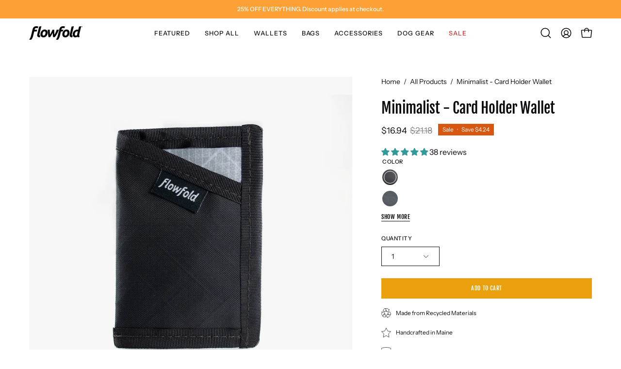

--- FILE ---
content_type: text/html; charset=utf-8
request_url: https://www.flowfold.com/en-ca/collections/all-products/products/minimalist-card-holder-wallet-1?variant=39344507617391
body_size: 52753
content:
<!doctype html>
<html class="no-js no-touch" lang="en">
<head>

    
    
    
    
    
      
      
    
  
<script type="text/javascript" src="https://edge.personalizer.io/storefront/2.0.0/js/shopify/storefront.min.js?key=nwcfm-of6b3ta1wt6f2q-kj11l&shop=flowfold.myshopify.com"></script>
<script>
window.LimeSpot = window.LimeSpot === undefined ? {} : LimeSpot;
LimeSpot.PageInfo = { Type: "Product", ReferenceIdentifier: "1800935506038"};

LimeSpot.StoreInfo = { Theme: "Palo Alto" };


LimeSpot.CartItems = [];
</script>




  <meta charset="utf-8">
  <meta http-equiv='X-UA-Compatible' content='IE=edge'>
  <meta name="viewport" content="width=device-width, height=device-height, initial-scale=1.0, minimum-scale=1.0">
  <link rel="canonical" href="https://www.flowfold.com/en-ca/products/minimalist-card-holder-wallet-1" />
  <link rel="preconnect" href="https://cdn.shopify.com" crossorigin>
  <link rel="preconnect" href="https://fonts.shopify.com" crossorigin>
  <link rel="preconnect" href="https://monorail-edge.shopifysvc.com" crossorigin>

  <link href="//www.flowfold.com/cdn/shop/t/62/assets/theme.css?v=127450975547187991901767906044" as="style" rel="preload">
  <link href="//www.flowfold.com/cdn/shop/t/62/assets/vendor.js?v=74877493214922022811706887733" as="script" rel="preload">
  <link href="//www.flowfold.com/cdn/shop/t/62/assets/theme.js?v=46184529108772523031709739851" as="script" rel="preload">

  <link rel="preload" as="image" href="//www.flowfold.com/cdn/shop/t/62/assets/loading.svg?v=91665432863842511931706887732"><style data-shopify>:root { --loader-image-size: 150px; }:root { --loader-image-size: 320px; }html:not(.is-loading) .loading-overlay { opacity: 0; visibility: hidden; pointer-events: none; }
    .loading-overlay { position: fixed; top: 0; left: 0; z-index: 99999; width: 100vw; height: 100vh; display: flex; align-items: center; justify-content: center; background: var(--bg); transition: opacity 0.3s ease-out, visibility 0s linear 0.3s; }
    .loading-overlay .loader__image--fallback { width: 320px; height: 100%; background: var(--loader-image) no-repeat center center/contain; }
    .loader__image__holder { position: absolute; top: 0; left: 0; width: 100%; height: 100%; font-size: 0; display: flex; align-items: center; justify-content: center; animation: pulse-loading 2s infinite ease-in-out; }
    .loader__image { max-width: 150px; height: auto; object-fit: contain; }</style><script>
    const loadingAppearance = "once";
    const loaded = sessionStorage.getItem('loaded');

    if (loadingAppearance === 'once') {
      if (loaded === null) {
        sessionStorage.setItem('loaded', true);
        document.documentElement.classList.add('is-loading');
      }
    } else {
      document.documentElement.classList.add('is-loading');
    }
  </script><link rel="shortcut icon" href="//www.flowfold.com/cdn/shop/files/favicon_4d75f0cd-563e-481f-91b0-d5459f82918b_32x32.png?v=1709908997" type="image/png" />
  <title>Flowfold Minimalist Card Holder Wallet - USA Made | Flowfold</title><meta name="description" content="This slim and simple wallet is perfect for a few cards and folded cash. Designed for the straight shooter with no interest in excess features, the Minimalist wallet is both purposeful and versatile. Its sleek outline fits seamlessly in the front pocket of your favorite jeans or tucked away in a day bag. Made in USA."><link rel="preload" as="font" href="//www.flowfold.com/cdn/fonts/instrument_sans/instrumentsans_n4.db86542ae5e1596dbdb28c279ae6c2086c4c5bfa.woff2" type="font/woff2" crossorigin><link rel="preload" as="font" href="//www.flowfold.com/cdn/fonts/fjalla_one/fjallaone_n4.262edaf1abaf5ed669f7ecd26fc3e24707a0ad85.woff2" type="font/woff2" crossorigin>

<meta property="og:site_name" content="Flowfold">
<meta property="og:url" content="https://www.flowfold.com/en-ca/products/minimalist-card-holder-wallet-1">
<meta property="og:title" content="Flowfold Minimalist Card Holder Wallet - USA Made | Flowfold">
<meta property="og:type" content="product">
<meta property="og:description" content="This slim and simple wallet is perfect for a few cards and folded cash. Designed for the straight shooter with no interest in excess features, the Minimalist wallet is both purposeful and versatile. Its sleek outline fits seamlessly in the front pocket of your favorite jeans or tucked away in a day bag. Made in USA."><meta property="og:image" content="http://www.flowfold.com/cdn/shop/products/fftj021-2022.png?v=1644861897">
  <meta property="og:image:secure_url" content="https://www.flowfold.com/cdn/shop/products/fftj021-2022.png?v=1644861897">
  <meta property="og:image:width" content="1500">
  <meta property="og:image:height" content="1500"><meta property="og:price:amount" content="16.94">
  <meta property="og:price:currency" content="CAD"><meta name="twitter:card" content="summary_large_image">
<meta name="twitter:title" content="Flowfold Minimalist Card Holder Wallet - USA Made | Flowfold">
<meta name="twitter:description" content="This slim and simple wallet is perfect for a few cards and folded cash. Designed for the straight shooter with no interest in excess features, the Minimalist wallet is both purposeful and versatile. Its sleek outline fits seamlessly in the front pocket of your favorite jeans or tucked away in a day bag. Made in USA."><style data-shopify>@font-face {
  font-family: "Fjalla One";
  font-weight: 400;
  font-style: normal;
  font-display: swap;
  src: url("//www.flowfold.com/cdn/fonts/fjalla_one/fjallaone_n4.262edaf1abaf5ed669f7ecd26fc3e24707a0ad85.woff2") format("woff2"),
       url("//www.flowfold.com/cdn/fonts/fjalla_one/fjallaone_n4.f67f40342efd2b34cae019d50b4b5c4da6fc5da7.woff") format("woff");
}

@font-face {
  font-family: "Instrument Sans";
  font-weight: 400;
  font-style: normal;
  font-display: swap;
  src: url("//www.flowfold.com/cdn/fonts/instrument_sans/instrumentsans_n4.db86542ae5e1596dbdb28c279ae6c2086c4c5bfa.woff2") format("woff2"),
       url("//www.flowfold.com/cdn/fonts/instrument_sans/instrumentsans_n4.510f1b081e58d08c30978f465518799851ef6d8b.woff") format("woff");
}

@font-face {
  font-family: "Instrument Sans";
  font-weight: 500;
  font-style: normal;
  font-display: swap;
  src: url("//www.flowfold.com/cdn/fonts/instrument_sans/instrumentsans_n5.1ce463e1cc056566f977610764d93d4704464858.woff2") format("woff2"),
       url("//www.flowfold.com/cdn/fonts/instrument_sans/instrumentsans_n5.9079eb7bba230c9d8d8d3a7d101aa9d9f40b6d14.woff") format("woff");
}











  @font-face {
  font-family: "Instrument Sans";
  font-weight: 500;
  font-style: normal;
  font-display: swap;
  src: url("//www.flowfold.com/cdn/fonts/instrument_sans/instrumentsans_n5.1ce463e1cc056566f977610764d93d4704464858.woff2") format("woff2"),
       url("//www.flowfold.com/cdn/fonts/instrument_sans/instrumentsans_n5.9079eb7bba230c9d8d8d3a7d101aa9d9f40b6d14.woff") format("woff");
}




  @font-face {
  font-family: "Instrument Sans";
  font-weight: 400;
  font-style: italic;
  font-display: swap;
  src: url("//www.flowfold.com/cdn/fonts/instrument_sans/instrumentsans_i4.028d3c3cd8d085648c808ceb20cd2fd1eb3560e5.woff2") format("woff2"),
       url("//www.flowfold.com/cdn/fonts/instrument_sans/instrumentsans_i4.7e90d82df8dee29a99237cd19cc529d2206706a2.woff") format("woff");
}




  @font-face {
  font-family: "Instrument Sans";
  font-weight: 700;
  font-style: italic;
  font-display: swap;
  src: url("//www.flowfold.com/cdn/fonts/instrument_sans/instrumentsans_i7.d6063bb5d8f9cbf96eace9e8801697c54f363c6a.woff2") format("woff2"),
       url("//www.flowfold.com/cdn/fonts/instrument_sans/instrumentsans_i7.ce33afe63f8198a3ac4261b826b560103542cd36.woff") format("woff");
}




  @font-face {
  font-family: "Instrument Sans";
  font-weight: 600;
  font-style: normal;
  font-display: swap;
  src: url("//www.flowfold.com/cdn/fonts/instrument_sans/instrumentsans_n6.27dc66245013a6f7f317d383a3cc9a0c347fb42d.woff2") format("woff2"),
       url("//www.flowfold.com/cdn/fonts/instrument_sans/instrumentsans_n6.1a71efbeeb140ec495af80aad612ad55e19e6d0e.woff") format("woff");
}


:root {--COLOR-PRIMARY-OPPOSITE: #ffffff;
  --COLOR-PRIMARY-OPPOSITE-ALPHA-20: rgba(255, 255, 255, 0.2);
  --COLOR-PRIMARY-LIGHTEN-DARKEN-ALPHA-20: rgba(184, 127, 10, 0.2);
  --COLOR-PRIMARY-LIGHTEN-DARKEN-ALPHA-30: rgba(184, 127, 10, 0.3);

  --PRIMARY-BUTTONS-COLOR-BG: #e9a00c;
  --PRIMARY-BUTTONS-COLOR-TEXT: #ffffff;
  --PRIMARY-BUTTONS-COLOR-BORDER: #e9a00c;

  --PRIMARY-BUTTONS-COLOR-LIGHTEN-DARKEN: #b87f0a;

  --PRIMARY-BUTTONS-COLOR-ALPHA-05: rgba(233, 160, 12, 0.05);
  --PRIMARY-BUTTONS-COLOR-ALPHA-10: rgba(233, 160, 12, 0.1);
  --PRIMARY-BUTTONS-COLOR-ALPHA-50: rgba(233, 160, 12, 0.5);--COLOR-SECONDARY-OPPOSITE: #000000;
  --COLOR-SECONDARY-OPPOSITE-ALPHA-20: rgba(0, 0, 0, 0.2);
  --COLOR-SECONDARY-LIGHTEN-DARKEN-ALPHA-20: rgba(230, 230, 230, 0.2);
  --COLOR-SECONDARY-LIGHTEN-DARKEN-ALPHA-30: rgba(230, 230, 230, 0.3);

  --SECONDARY-BUTTONS-COLOR-BG: #ffffff;
  --SECONDARY-BUTTONS-COLOR-TEXT: #000000;
  --SECONDARY-BUTTONS-COLOR-BORDER: #ffffff;

  --SECONDARY-BUTTONS-COLOR-ALPHA-05: rgba(255, 255, 255, 0.05);
  --SECONDARY-BUTTONS-COLOR-ALPHA-10: rgba(255, 255, 255, 0.1);
  --SECONDARY-BUTTONS-COLOR-ALPHA-50: rgba(255, 255, 255, 0.5);--OUTLINE-BUTTONS-PRIMARY-BG: transparent;
  --OUTLINE-BUTTONS-PRIMARY-TEXT: #e9a00c;
  --OUTLINE-BUTTONS-PRIMARY-BORDER: #e9a00c;
  --OUTLINE-BUTTONS-PRIMARY-BG-HOVER: rgba(184, 127, 10, 0.2);

  --OUTLINE-BUTTONS-SECONDARY-BG: transparent;
  --OUTLINE-BUTTONS-SECONDARY-TEXT: #ffffff;
  --OUTLINE-BUTTONS-SECONDARY-BORDER: #ffffff;
  --OUTLINE-BUTTONS-SECONDARY-BG-HOVER: rgba(230, 230, 230, 0.2);

  --OUTLINE-BUTTONS-WHITE-BG: transparent;
  --OUTLINE-BUTTONS-WHITE-TEXT: #ffffff;
  --OUTLINE-BUTTONS-WHITE-BORDER: #ffffff;

  --OUTLINE-BUTTONS-BLACK-BG: transparent;
  --OUTLINE-BUTTONS-BLACK-TEXT: #000000;
  --OUTLINE-BUTTONS-BLACK-BORDER: #000000;--OUTLINE-SOLID-BUTTONS-PRIMARY-BG: #e9a00c;
  --OUTLINE-SOLID-BUTTONS-PRIMARY-TEXT: #ffffff;
  --OUTLINE-SOLID-BUTTONS-PRIMARY-BORDER: #ffffff;
  --OUTLINE-SOLID-BUTTONS-PRIMARY-BG-HOVER: rgba(255, 255, 255, 0.2);

  --OUTLINE-SOLID-BUTTONS-SECONDARY-BG: #ffffff;
  --OUTLINE-SOLID-BUTTONS-SECONDARY-TEXT: #000000;
  --OUTLINE-SOLID-BUTTONS-SECONDARY-BORDER: #000000;
  --OUTLINE-SOLID-BUTTONS-SECONDARY-BG-HOVER: rgba(0, 0, 0, 0.2);

  --OUTLINE-SOLID-BUTTONS-WHITE-BG: #ffffff;
  --OUTLINE-SOLID-BUTTONS-WHITE-TEXT: #000000;
  --OUTLINE-SOLID-BUTTONS-WHITE-BORDER: #000000;

  --OUTLINE-SOLID-BUTTONS-BLACK-BG: #000000;
  --OUTLINE-SOLID-BUTTONS-BLACK-TEXT: #ffffff;
  --OUTLINE-SOLID-BUTTONS-BLACK-BORDER: #ffffff;--COLOR-HEADING: #0c0c0f;
  --COLOR-TEXT: #0c0c0f;
  --COLOR-TEXT-DARKEN: #000000;
  --COLOR-TEXT-LIGHTEN: #393948;
  --COLOR-TEXT-ALPHA-5: rgba(12, 12, 15, 0.05);
  --COLOR-TEXT-ALPHA-8: rgba(12, 12, 15, 0.08);
  --COLOR-TEXT-ALPHA-10: rgba(12, 12, 15, 0.1);
  --COLOR-TEXT-ALPHA-15: rgba(12, 12, 15, 0.15);
  --COLOR-TEXT-ALPHA-20: rgba(12, 12, 15, 0.2);
  --COLOR-TEXT-ALPHA-25: rgba(12, 12, 15, 0.25);
  --COLOR-TEXT-ALPHA-50: rgba(12, 12, 15, 0.5);
  --COLOR-TEXT-ALPHA-60: rgba(12, 12, 15, 0.6);
  --COLOR-TEXT-ALPHA-85: rgba(12, 12, 15, 0.85);

  --COLOR-BG: #ffffff;
  --COLOR-BG-ALPHA-25: rgba(255, 255, 255, 0.25);
  --COLOR-BG-ALPHA-35: rgba(255, 255, 255, 0.35);
  --COLOR-BG-ALPHA-60: rgba(255, 255, 255, 0.6);
  --COLOR-BG-ALPHA-65: rgba(255, 255, 255, 0.65);
  --COLOR-BG-ALPHA-85: rgba(255, 255, 255, 0.85);
  --COLOR-BG-OVERLAY: rgba(255, 255, 255, 0.75);
  --COLOR-BG-DARKEN: #e6e6e6;
  --COLOR-BG-LIGHTEN-DARKEN: #e6e6e6;
  --COLOR-BG-LIGHTEN-DARKEN-SHIMMER-BG: #fafafa;
  --COLOR-BG-LIGHTEN-DARKEN-SHIMMER-EFFECT: #f5f5f5;
  --COLOR-BG-LIGHTEN-DARKEN-FOREGROUND: #f7f7f7;
  --COLOR-BG-LIGHTEN-DARKEN-SEARCH-LOADER: #cccccc;
  --COLOR-BG-LIGHTEN-DARKEN-SEARCH-LOADER-LINE: #e6e6e6;
  --COLOR-BG-LIGHTEN-DARKEN-2: #cdcdcd;
  --COLOR-BG-LIGHTEN-DARKEN-3: #b3b3b3;
  --COLOR-BG-LIGHTEN-DARKEN-4: #9a9a9a;
  --COLOR-BG-LIGHTEN-DARKEN-CONTRAST: #b3b3b3;
  --COLOR-BG-LIGHTEN-DARKEN-CONTRAST-2: #999999;
  --COLOR-BG-LIGHTEN-DARKEN-CONTRAST-3: #808080;
  --COLOR-BG-LIGHTEN-DARKEN-CONTRAST-4: #666666;

  --COLOR-BG-SECONDARY: #f4f4f4;
  --COLOR-BG-SECONDARY-LIGHTEN-DARKEN: #dbdbdb;
  --COLOR-BG-SECONDARY-LIGHTEN-DARKEN-CONTRAST: #757575;

  --COLOR-INPUT-BG: #ffffff;

  --COLOR-ACCENT: #fda136;
  --COLOR-ACCENT-TEXT: #fff;

  --COLOR-BORDER: #d3d3d3;
  --COLOR-BORDER-ALPHA-15: rgba(211, 211, 211, 0.15);
  --COLOR-BORDER-ALPHA-30: rgba(211, 211, 211, 0.3);
  --COLOR-BORDER-ALPHA-50: rgba(211, 211, 211, 0.5);
  --COLOR-BORDER-ALPHA-65: rgba(211, 211, 211, 0.65);
  --COLOR-BORDER-LIGHTEN-DARKEN: #868686;
  --COLOR-BORDER-HAIRLINE: #f7f7f7;

  --COLOR-SALE-BG: #d75710;
  --COLOR-SALE-TEXT: #ffffff;
  --COLOR-CUSTOM-BG: #000000;
  --COLOR-CUSTOM-TEXT: #ffffff;
  --COLOR-SOLD-BG: #ffffff;
  --COLOR-SOLD-TEXT: #d75710;
  --COLOR-SAVING-BG: #d75710;
  --COLOR-SAVING-TEXT: #ffffff;

  --COLOR-WHITE-BLACK: fff;
  --COLOR-BLACK-WHITE: #000;
  --COLOR-BLACK-WHITE-ALPHA-25: rgba(0, 0, 0, 0.25);--COLOR-DISABLED-GREY: rgba(12, 12, 15, 0.05);
  --COLOR-DISABLED-GREY-DARKEN: rgba(12, 12, 15, 0.45);
  --COLOR-ERROR: #D02E2E;
  --COLOR-ERROR-BG: #f3cbcb;
  --COLOR-SUCCESS: #56AD6A;
  --COLOR-SUCCESS-BG: #ECFEF0;
  --COLOR-WARN: #ECBD5E;
  --COLOR-TRANSPARENT: rgba(255, 255, 255, 0);

  --COLOR-WHITE: #ffffff;
  --COLOR-WHITE-DARKEN: #f2f2f2;
  --COLOR-WHITE-ALPHA-10: rgba(255, 255, 255, 0.1);
  --COLOR-WHITE-ALPHA-20: rgba(255, 255, 255, 0.2);
  --COLOR-WHITE-ALPHA-25: rgba(255, 255, 255, 0.25);
  --COLOR-WHITE-ALPHA-50: rgba(255, 255, 255, 0.5);
  --COLOR-WHITE-ALPHA-60: rgba(255, 255, 255, 0.6);
  --COLOR-BLACK: #000000;
  --COLOR-BLACK-LIGHTEN: #1a1a1a;
  --COLOR-BLACK-ALPHA-10: rgba(0, 0, 0, 0.1);
  --COLOR-BLACK-ALPHA-20: rgba(0, 0, 0, 0.2);
  --COLOR-BLACK-ALPHA-25: rgba(0, 0, 0, 0.25);
  --COLOR-BLACK-ALPHA-50: rgba(0, 0, 0, 0.5);
  --COLOR-BLACK-ALPHA-60: rgba(0, 0, 0, 0.6);--FONT-STACK-BODY: "Instrument Sans", sans-serif;
  --FONT-STYLE-BODY: normal;
  --FONT-STYLE-BODY-ITALIC: italic;
  --FONT-ADJUST-BODY: 1.0;

  --FONT-WEIGHT-BODY: 400;
  --FONT-WEIGHT-BODY-LIGHT: 300;
  --FONT-WEIGHT-BODY-MEDIUM: 700;
  --FONT-WEIGHT-BODY-BOLD: 500;

  --FONT-STACK-HEADING: "Fjalla One", sans-serif;
  --FONT-STYLE-HEADING: normal;
  --FONT-STYLE-HEADING-ITALIC: ;
  --FONT-ADJUST-HEADING: 0.95;

  --FONT-WEIGHT-HEADING: 400;
  --FONT-WEIGHT-HEADING-LIGHT: 300;
  --FONT-WEIGHT-HEADING-MEDIUM: 500;
  --FONT-WEIGHT-HEADING-BOLD: 600;

  --FONT-STACK-NAV: "Instrument Sans", sans-serif;
  --FONT-STYLE-NAV: normal;
  --FONT-STYLE-NAV-ITALIC: italic;
  --FONT-ADJUST-NAV: 0.85;
  --FONT-ADJUST-NAV-TOP-LEVEL: 0.8;

  --FONT-WEIGHT-NAV: 400;
  --FONT-WEIGHT-NAV-LIGHT: 300;
  --FONT-WEIGHT-NAV-MEDIUM: 700;
  --FONT-WEIGHT-NAV-BOLD: 500;

  --FONT-ADJUST-PRODUCT-GRID: 0.9;

  --FONT-STACK-BUTTON: "Fjalla One", sans-serif;
  --FONT-STYLE-BUTTON: normal;
  --FONT-STYLE-BUTTON-ITALIC: ;
  --FONT-ADJUST-BUTTON: 0.75;

  --FONT-WEIGHT-BUTTON: 400;
  --FONT-WEIGHT-BUTTON-MEDIUM: 500;
  --FONT-WEIGHT-BUTTON-BOLD: 600;

  --FONT-STACK-SUBHEADING: "Instrument Sans", sans-serif;
  --FONT-STYLE-SUBHEADING: normal;
  --FONT-ADJUST-SUBHEADING: 0.85;

  --FONT-WEIGHT-SUBHEADING: 500;
  --FONT-WEIGHT-SUBHEADING-BOLD: 600;

  --FONT-STACK-LABEL: "Instrument Sans", sans-serif;
  --FONT-STYLE-LABEL: normal;
  --FONT-ADJUST-LABEL: 0.65;

  --FONT-WEIGHT-LABEL: 500;

  --LETTER-SPACING-NAV: 0.075em;
  --LETTER-SPACING-SUBHEADING: -0.025em;
  --LETTER-SPACING-BUTTON: 0.05em;
  --LETTER-SPACING-LABEL: 0.05em;

  --BUTTON-TEXT-CAPS: uppercase;
  --HEADING-TEXT-CAPS: none;
  --SUBHEADING-TEXT-CAPS: uppercase;
  --LABEL-TEXT-CAPS: uppercase;--FONT-SIZE-INPUT: 1.0rem;--RADIUS: 0px;
  --RADIUS-SMALL: 0px;
  --RADIUS-TINY: 0px;
  --RADIUS-BADGE: 0px;
  --RADIUS-CHECKBOX: 0px;
  --RADIUS-TEXTAREA: 0px;--PRODUCT-MEDIA-PADDING-TOP: 100%;--BORDER-WIDTH: 1px;--STROKE-WIDTH: 12px;--SITE-WIDTH: 1440px;
  --SITE-WIDTH-NARROW: 840px;--COLOR-UPSELLS-BG: #f9fbfc;
  --COLOR-UPSELLS-TEXT: #0B0B0B;
  --COLOR-UPSELLS-TEXT-LIGHTEN: #3e3e3e;
  --COLOR-UPSELLS-DISABLED-GREY-DARKEN: rgba(11, 11, 11, 0.45);
  --UPSELLS-HEIGHT: 130px;
  --UPSELLS-IMAGE-WIDTH: 30%;--ICON-ARROW-RIGHT: url( "//www.flowfold.com/cdn/shop/t/62/assets/icon-chevron-right.svg?v=115618353204357621731706887732" );--loading-svg: url( "//www.flowfold.com/cdn/shop/t/62/assets/loading.svg?v=91665432863842511931706887732" );
  --icon-check: url( "//www.flowfold.com/cdn/shop/t/62/assets/icon-check.svg?v=175316081881880408121706887732" );
  --icon-check-swatch: url( "//www.flowfold.com/cdn/shop/t/62/assets/icon-check-swatch.svg?v=131897745589030387781706887732" );
  --icon-zoom-in: url( "//www.flowfold.com/cdn/shop/t/62/assets/icon-zoom-in.svg?v=157433013461716915331706887732" );
  --icon-zoom-out: url( "//www.flowfold.com/cdn/shop/t/62/assets/icon-zoom-out.svg?v=164909107869959372931706887732" );--collection-sticky-bar-height: 0px;
  --collection-image-padding-top: 60%;

  --drawer-width: 400px;
  --drawer-transition: transform 0.4s cubic-bezier(0.46, 0.01, 0.32, 1);--gutter: 60px;
  --gutter-mobile: 20px;
  --grid-gutter: 20px;
  --grid-gutter-mobile: 35px;--inner: 20px;
  --inner-tablet: 18px;
  --inner-mobile: 16px;--grid: repeat(3, minmax(0, 1fr));
  --grid-tablet: repeat(3, minmax(0, 1fr));
  --grid-mobile: repeat(2, minmax(0, 1fr));
  --megamenu-grid: repeat(4, minmax(0, 1fr));
  --grid-row: 1 / span 3;--scrollbar-width: 0px;--overlay: #000;
  --overlay-opacity: 1;--swatch-width: 38px;
  --swatch-height: 26px;
  --swatch-size: 32px;
  --swatch-size-mobile: 30px;

  
  --move-offset: 20px;

  
  --autoplay-speed: 2200ms;

  
--filter-bg: .97;
  --product-filter-bg: .97;
  }</style><link href="//www.flowfold.com/cdn/shop/t/62/assets/theme.css?v=127450975547187991901767906044" rel="stylesheet" type="text/css" media="all" /><script type="text/javascript">
    if (window.MSInputMethodContext && document.documentMode) {
      var scripts = document.getElementsByTagName('script')[0];
      var polyfill = document.createElement("script");
      polyfill.defer = true;
      polyfill.src = "//www.flowfold.com/cdn/shop/t/62/assets/ie11.js?v=164037955086922138091706887732";

      scripts.parentNode.insertBefore(polyfill, scripts);

      document.documentElement.classList.add('ie11');
    } else {
      document.documentElement.className = document.documentElement.className.replace('no-js', 'js');
    }

    let root = '/en-ca';
    if (root[root.length - 1] !== '/') {
      root = `${root}/`;
    }

    window.theme = {
      routes: {
        root: root,
        cart_url: "\/en-ca\/cart",
        cart_add_url: "\/en-ca\/cart\/add",
        cart_change_url: "\/en-ca\/cart\/change",
        shop_url: "https:\/\/www.flowfold.com",
        searchUrl: '/en-ca/search',
        predictiveSearchUrl: '/en-ca/search/suggest',
        product_recommendations_url: "\/en-ca\/recommendations\/products"
      },
      assets: {
        photoswipe: '//www.flowfold.com/cdn/shop/t/62/assets/photoswipe.js?v=162613001030112971491706887733',
        smoothscroll: '//www.flowfold.com/cdn/shop/t/62/assets/smoothscroll.js?v=37906625415260927261706887733',
        no_image: "//www.flowfold.com/cdn/shopifycloud/storefront/assets/no-image-2048-a2addb12_1024x.gif",
        swatches: '//www.flowfold.com/cdn/shop/t/62/assets/swatches.json?v=73847342306722594611767905942',
        base: "//www.flowfold.com/cdn/shop/t/62/assets/"
      },
      strings: {
        add_to_cart: "Add to Cart",
        cart_acceptance_error: "You must accept our terms and conditions.",
        cart_empty: "Your cart is currently empty.",
        cart_price: "Price",
        cart_quantity: "Quantity",
        cart_items_one: "{{ count }} item",
        cart_items_many: "{{ count }} items",
        cart_title: "Cart",
        cart_total: "Total",
        continue_shopping: "Continue Shopping",
        free: "Free",
        limit_error: "Sorry, looks like we don\u0026#39;t have enough of this product.",
        preorder: "Pre-Order",
        remove: "Remove",
        sale_badge_text: "Sale",
        saving_badge: "Save {{ discount }}",
        saving_up_to_badge: "Save up to {{ discount }}",
        sold_out: "Sold Out",
        subscription: "Subscription",
        unavailable: "Unavailable",
        unit_price_label: "Unit price",
        unit_price_separator: "per",
        zero_qty_error: "Quantity must be greater than 0.",
        delete_confirm: "Are you sure you wish to delete this address?",
        newsletter_product_availability: "Notify Me When It’s Available"
      },
      icons: {
        plus: '<svg aria-hidden="true" focusable="false" role="presentation" class="icon icon-toggle-plus" viewBox="0 0 192 192"><path d="M30 96h132M96 30v132" stroke="currentColor" stroke-linecap="round" stroke-linejoin="round"/></svg>',
        minus: '<svg aria-hidden="true" focusable="false" role="presentation" class="icon icon-toggle-minus" viewBox="0 0 192 192"><path d="M30 96h132" stroke="currentColor" stroke-linecap="round" stroke-linejoin="round"/></svg>',
        close: '<svg aria-hidden="true" focusable="false" role="presentation" class="icon icon-close" viewBox="0 0 192 192"><path d="M150 42 42 150M150 150 42 42" stroke="currentColor" stroke-linecap="round" stroke-linejoin="round"/></svg>'
      },
      settings: {
        animations: true,
        cartType: "drawer",
        enableAcceptTerms: false,
        enableInfinityScroll: false,
        enablePaymentButton: false,
        gridImageSize: "cover",
        gridImageAspectRatio: 1,
        mobileMenuBehaviour: "trigger",
        productGridHover: "image",
        savingBadgeType: "money",
        showSaleBadge: true,
        showSoldBadge: true,
        showSavingBadge: true,
        quickBuy: "quick_buy",
        suggestArticles: false,
        suggestCollections: true,
        suggestProducts: true,
        suggestPages: false,
        suggestionsResultsLimit: 10,
        currency_code_enable: false,
        hideInventoryCount: true,
        enableColorSwatchesCollection: true,
      },
      sizes: {
        mobile: 480,
        small: 768,
        large: 1024,
        widescreen: 1440
      },
      moneyFormat: "${{amount}}",
      moneyWithCurrencyFormat: "${{amount}} CAD",
      subtotal: 0,
      info: {
        name: 'Palo Alto'
      },
      version: '5.6.0'
    };
    window.PaloAlto = window.PaloAlto || {};
    window.slate = window.slate || {};
    window.isHeaderTransparent = false;
    window.stickyHeaderHeight = 60;
    window.lastWindowWidth = window.innerWidth || document.documentElement.clientWidth;
  </script><script src="//www.flowfold.com/cdn/shop/t/62/assets/vendor.js?v=74877493214922022811706887733" defer="defer"></script>
  <script src="//www.flowfold.com/cdn/shop/t/62/assets/theme.js?v=46184529108772523031709739851" defer="defer"></script><script>window.performance && window.performance.mark && window.performance.mark('shopify.content_for_header.start');</script><meta name="google-site-verification" content="VkLXHAV138ARLjJCftRTDluqBu4WvZwulBSDLDvcupY">
<meta id="shopify-digital-wallet" name="shopify-digital-wallet" content="/4074012790/digital_wallets/dialog">
<meta name="shopify-checkout-api-token" content="67082296823889149e83fd3230c03522">
<link rel="alternate" hreflang="x-default" href="https://www.flowfold.com/products/minimalist-card-holder-wallet-1">
<link rel="alternate" hreflang="en" href="https://www.flowfold.com/products/minimalist-card-holder-wallet-1">
<link rel="alternate" hreflang="en-CA" href="https://www.flowfold.com/en-ca/products/minimalist-card-holder-wallet-1">
<link rel="alternate" type="application/json+oembed" href="https://www.flowfold.com/en-ca/products/minimalist-card-holder-wallet-1.oembed">
<script async="async" src="/checkouts/internal/preloads.js?locale=en-CA"></script>
<link rel="preconnect" href="https://shop.app" crossorigin="anonymous">
<script async="async" src="https://shop.app/checkouts/internal/preloads.js?locale=en-CA&shop_id=4074012790" crossorigin="anonymous"></script>
<script id="shopify-features" type="application/json">{"accessToken":"67082296823889149e83fd3230c03522","betas":["rich-media-storefront-analytics"],"domain":"www.flowfold.com","predictiveSearch":true,"shopId":4074012790,"locale":"en"}</script>
<script>var Shopify = Shopify || {};
Shopify.shop = "flowfold.myshopify.com";
Shopify.locale = "en";
Shopify.currency = {"active":"CAD","rate":"1.4118853"};
Shopify.country = "CA";
Shopify.theme = {"name":"Palo Alto","id":165308399891,"schema_name":"Palo Alto","schema_version":"5.6.0","theme_store_id":777,"role":"main"};
Shopify.theme.handle = "null";
Shopify.theme.style = {"id":null,"handle":null};
Shopify.cdnHost = "www.flowfold.com/cdn";
Shopify.routes = Shopify.routes || {};
Shopify.routes.root = "/en-ca/";</script>
<script type="module">!function(o){(o.Shopify=o.Shopify||{}).modules=!0}(window);</script>
<script>!function(o){function n(){var o=[];function n(){o.push(Array.prototype.slice.apply(arguments))}return n.q=o,n}var t=o.Shopify=o.Shopify||{};t.loadFeatures=n(),t.autoloadFeatures=n()}(window);</script>
<script>
  window.ShopifyPay = window.ShopifyPay || {};
  window.ShopifyPay.apiHost = "shop.app\/pay";
  window.ShopifyPay.redirectState = null;
</script>
<script id="shop-js-analytics" type="application/json">{"pageType":"product"}</script>
<script defer="defer" async type="module" src="//www.flowfold.com/cdn/shopifycloud/shop-js/modules/v2/client.init-shop-cart-sync_C5BV16lS.en.esm.js"></script>
<script defer="defer" async type="module" src="//www.flowfold.com/cdn/shopifycloud/shop-js/modules/v2/chunk.common_CygWptCX.esm.js"></script>
<script type="module">
  await import("//www.flowfold.com/cdn/shopifycloud/shop-js/modules/v2/client.init-shop-cart-sync_C5BV16lS.en.esm.js");
await import("//www.flowfold.com/cdn/shopifycloud/shop-js/modules/v2/chunk.common_CygWptCX.esm.js");

  window.Shopify.SignInWithShop?.initShopCartSync?.({"fedCMEnabled":true,"windoidEnabled":true});

</script>
<script>
  window.Shopify = window.Shopify || {};
  if (!window.Shopify.featureAssets) window.Shopify.featureAssets = {};
  window.Shopify.featureAssets['shop-js'] = {"shop-cart-sync":["modules/v2/client.shop-cart-sync_ZFArdW7E.en.esm.js","modules/v2/chunk.common_CygWptCX.esm.js"],"init-fed-cm":["modules/v2/client.init-fed-cm_CmiC4vf6.en.esm.js","modules/v2/chunk.common_CygWptCX.esm.js"],"shop-button":["modules/v2/client.shop-button_tlx5R9nI.en.esm.js","modules/v2/chunk.common_CygWptCX.esm.js"],"shop-cash-offers":["modules/v2/client.shop-cash-offers_DOA2yAJr.en.esm.js","modules/v2/chunk.common_CygWptCX.esm.js","modules/v2/chunk.modal_D71HUcav.esm.js"],"init-windoid":["modules/v2/client.init-windoid_sURxWdc1.en.esm.js","modules/v2/chunk.common_CygWptCX.esm.js"],"shop-toast-manager":["modules/v2/client.shop-toast-manager_ClPi3nE9.en.esm.js","modules/v2/chunk.common_CygWptCX.esm.js"],"init-shop-email-lookup-coordinator":["modules/v2/client.init-shop-email-lookup-coordinator_B8hsDcYM.en.esm.js","modules/v2/chunk.common_CygWptCX.esm.js"],"init-shop-cart-sync":["modules/v2/client.init-shop-cart-sync_C5BV16lS.en.esm.js","modules/v2/chunk.common_CygWptCX.esm.js"],"avatar":["modules/v2/client.avatar_BTnouDA3.en.esm.js"],"pay-button":["modules/v2/client.pay-button_FdsNuTd3.en.esm.js","modules/v2/chunk.common_CygWptCX.esm.js"],"init-customer-accounts":["modules/v2/client.init-customer-accounts_DxDtT_ad.en.esm.js","modules/v2/client.shop-login-button_C5VAVYt1.en.esm.js","modules/v2/chunk.common_CygWptCX.esm.js","modules/v2/chunk.modal_D71HUcav.esm.js"],"init-shop-for-new-customer-accounts":["modules/v2/client.init-shop-for-new-customer-accounts_ChsxoAhi.en.esm.js","modules/v2/client.shop-login-button_C5VAVYt1.en.esm.js","modules/v2/chunk.common_CygWptCX.esm.js","modules/v2/chunk.modal_D71HUcav.esm.js"],"shop-login-button":["modules/v2/client.shop-login-button_C5VAVYt1.en.esm.js","modules/v2/chunk.common_CygWptCX.esm.js","modules/v2/chunk.modal_D71HUcav.esm.js"],"init-customer-accounts-sign-up":["modules/v2/client.init-customer-accounts-sign-up_CPSyQ0Tj.en.esm.js","modules/v2/client.shop-login-button_C5VAVYt1.en.esm.js","modules/v2/chunk.common_CygWptCX.esm.js","modules/v2/chunk.modal_D71HUcav.esm.js"],"shop-follow-button":["modules/v2/client.shop-follow-button_Cva4Ekp9.en.esm.js","modules/v2/chunk.common_CygWptCX.esm.js","modules/v2/chunk.modal_D71HUcav.esm.js"],"checkout-modal":["modules/v2/client.checkout-modal_BPM8l0SH.en.esm.js","modules/v2/chunk.common_CygWptCX.esm.js","modules/v2/chunk.modal_D71HUcav.esm.js"],"lead-capture":["modules/v2/client.lead-capture_Bi8yE_yS.en.esm.js","modules/v2/chunk.common_CygWptCX.esm.js","modules/v2/chunk.modal_D71HUcav.esm.js"],"shop-login":["modules/v2/client.shop-login_D6lNrXab.en.esm.js","modules/v2/chunk.common_CygWptCX.esm.js","modules/v2/chunk.modal_D71HUcav.esm.js"],"payment-terms":["modules/v2/client.payment-terms_CZxnsJam.en.esm.js","modules/v2/chunk.common_CygWptCX.esm.js","modules/v2/chunk.modal_D71HUcav.esm.js"]};
</script>
<script>(function() {
  var isLoaded = false;
  function asyncLoad() {
    if (isLoaded) return;
    isLoaded = true;
    var urls = ["\/\/www.powr.io\/powr.js?powr-token=flowfold.myshopify.com\u0026external-type=shopify\u0026shop=flowfold.myshopify.com","https:\/\/cdn1.stamped.io\/files\/widget.min.js?shop=flowfold.myshopify.com","\/\/searchserverapi.com\/widgets\/shopify\/init.js?a=6D4u2Q5e8t\u0026shop=flowfold.myshopify.com","https:\/\/chat-widget.withremark.com\/api\/loader?shop=flowfold.myshopify.com","https:\/\/edge.personalizer.io\/storefront\/2.0.0\/js\/shopify\/storefront.min.js?key=8c6vh-sbn6z3tif1tmm6yj2ic-6gs8p\u0026shop=flowfold.myshopify.com","https:\/\/shopify-extension.getredo.com\/main.js?widget_id=xda3flho7tx2z5u\u0026shop=flowfold.myshopify.com"];
    for (var i = 0; i < urls.length; i++) {
      var s = document.createElement('script');
      s.type = 'text/javascript';
      s.async = true;
      s.src = urls[i];
      var x = document.getElementsByTagName('script')[0];
      x.parentNode.insertBefore(s, x);
    }
  };
  if(window.attachEvent) {
    window.attachEvent('onload', asyncLoad);
  } else {
    window.addEventListener('load', asyncLoad, false);
  }
})();</script>
<script id="__st">var __st={"a":4074012790,"offset":-18000,"reqid":"ed4507c9-b213-40ba-a5a3-58f7e609b640-1768695566","pageurl":"www.flowfold.com\/en-ca\/collections\/all-products\/products\/minimalist-card-holder-wallet-1?variant=39344507617391","u":"3738c28a3001","p":"product","rtyp":"product","rid":1800935506038};</script>
<script>window.ShopifyPaypalV4VisibilityTracking = true;</script>
<script id="captcha-bootstrap">!function(){'use strict';const t='contact',e='account',n='new_comment',o=[[t,t],['blogs',n],['comments',n],[t,'customer']],c=[[e,'customer_login'],[e,'guest_login'],[e,'recover_customer_password'],[e,'create_customer']],r=t=>t.map((([t,e])=>`form[action*='/${t}']:not([data-nocaptcha='true']) input[name='form_type'][value='${e}']`)).join(','),a=t=>()=>t?[...document.querySelectorAll(t)].map((t=>t.form)):[];function s(){const t=[...o],e=r(t);return a(e)}const i='password',u='form_key',d=['recaptcha-v3-token','g-recaptcha-response','h-captcha-response',i],f=()=>{try{return window.sessionStorage}catch{return}},m='__shopify_v',_=t=>t.elements[u];function p(t,e,n=!1){try{const o=window.sessionStorage,c=JSON.parse(o.getItem(e)),{data:r}=function(t){const{data:e,action:n}=t;return t[m]||n?{data:e,action:n}:{data:t,action:n}}(c);for(const[e,n]of Object.entries(r))t.elements[e]&&(t.elements[e].value=n);n&&o.removeItem(e)}catch(o){console.error('form repopulation failed',{error:o})}}const l='form_type',E='cptcha';function T(t){t.dataset[E]=!0}const w=window,h=w.document,L='Shopify',v='ce_forms',y='captcha';let A=!1;((t,e)=>{const n=(g='f06e6c50-85a8-45c8-87d0-21a2b65856fe',I='https://cdn.shopify.com/shopifycloud/storefront-forms-hcaptcha/ce_storefront_forms_captcha_hcaptcha.v1.5.2.iife.js',D={infoText:'Protected by hCaptcha',privacyText:'Privacy',termsText:'Terms'},(t,e,n)=>{const o=w[L][v],c=o.bindForm;if(c)return c(t,g,e,D).then(n);var r;o.q.push([[t,g,e,D],n]),r=I,A||(h.body.append(Object.assign(h.createElement('script'),{id:'captcha-provider',async:!0,src:r})),A=!0)});var g,I,D;w[L]=w[L]||{},w[L][v]=w[L][v]||{},w[L][v].q=[],w[L][y]=w[L][y]||{},w[L][y].protect=function(t,e){n(t,void 0,e),T(t)},Object.freeze(w[L][y]),function(t,e,n,w,h,L){const[v,y,A,g]=function(t,e,n){const i=e?o:[],u=t?c:[],d=[...i,...u],f=r(d),m=r(i),_=r(d.filter((([t,e])=>n.includes(e))));return[a(f),a(m),a(_),s()]}(w,h,L),I=t=>{const e=t.target;return e instanceof HTMLFormElement?e:e&&e.form},D=t=>v().includes(t);t.addEventListener('submit',(t=>{const e=I(t);if(!e)return;const n=D(e)&&!e.dataset.hcaptchaBound&&!e.dataset.recaptchaBound,o=_(e),c=g().includes(e)&&(!o||!o.value);(n||c)&&t.preventDefault(),c&&!n&&(function(t){try{if(!f())return;!function(t){const e=f();if(!e)return;const n=_(t);if(!n)return;const o=n.value;o&&e.removeItem(o)}(t);const e=Array.from(Array(32),(()=>Math.random().toString(36)[2])).join('');!function(t,e){_(t)||t.append(Object.assign(document.createElement('input'),{type:'hidden',name:u})),t.elements[u].value=e}(t,e),function(t,e){const n=f();if(!n)return;const o=[...t.querySelectorAll(`input[type='${i}']`)].map((({name:t})=>t)),c=[...d,...o],r={};for(const[a,s]of new FormData(t).entries())c.includes(a)||(r[a]=s);n.setItem(e,JSON.stringify({[m]:1,action:t.action,data:r}))}(t,e)}catch(e){console.error('failed to persist form',e)}}(e),e.submit())}));const S=(t,e)=>{t&&!t.dataset[E]&&(n(t,e.some((e=>e===t))),T(t))};for(const o of['focusin','change'])t.addEventListener(o,(t=>{const e=I(t);D(e)&&S(e,y())}));const B=e.get('form_key'),M=e.get(l),P=B&&M;t.addEventListener('DOMContentLoaded',(()=>{const t=y();if(P)for(const e of t)e.elements[l].value===M&&p(e,B);[...new Set([...A(),...v().filter((t=>'true'===t.dataset.shopifyCaptcha))])].forEach((e=>S(e,t)))}))}(h,new URLSearchParams(w.location.search),n,t,e,['guest_login'])})(!0,!0)}();</script>
<script integrity="sha256-4kQ18oKyAcykRKYeNunJcIwy7WH5gtpwJnB7kiuLZ1E=" data-source-attribution="shopify.loadfeatures" defer="defer" src="//www.flowfold.com/cdn/shopifycloud/storefront/assets/storefront/load_feature-a0a9edcb.js" crossorigin="anonymous"></script>
<script crossorigin="anonymous" defer="defer" src="//www.flowfold.com/cdn/shopifycloud/storefront/assets/shopify_pay/storefront-65b4c6d7.js?v=20250812"></script>
<script data-source-attribution="shopify.dynamic_checkout.dynamic.init">var Shopify=Shopify||{};Shopify.PaymentButton=Shopify.PaymentButton||{isStorefrontPortableWallets:!0,init:function(){window.Shopify.PaymentButton.init=function(){};var t=document.createElement("script");t.src="https://www.flowfold.com/cdn/shopifycloud/portable-wallets/latest/portable-wallets.en.js",t.type="module",document.head.appendChild(t)}};
</script>
<script data-source-attribution="shopify.dynamic_checkout.buyer_consent">
  function portableWalletsHideBuyerConsent(e){var t=document.getElementById("shopify-buyer-consent"),n=document.getElementById("shopify-subscription-policy-button");t&&n&&(t.classList.add("hidden"),t.setAttribute("aria-hidden","true"),n.removeEventListener("click",e))}function portableWalletsShowBuyerConsent(e){var t=document.getElementById("shopify-buyer-consent"),n=document.getElementById("shopify-subscription-policy-button");t&&n&&(t.classList.remove("hidden"),t.removeAttribute("aria-hidden"),n.addEventListener("click",e))}window.Shopify?.PaymentButton&&(window.Shopify.PaymentButton.hideBuyerConsent=portableWalletsHideBuyerConsent,window.Shopify.PaymentButton.showBuyerConsent=portableWalletsShowBuyerConsent);
</script>
<script data-source-attribution="shopify.dynamic_checkout.cart.bootstrap">document.addEventListener("DOMContentLoaded",(function(){function t(){return document.querySelector("shopify-accelerated-checkout-cart, shopify-accelerated-checkout")}if(t())Shopify.PaymentButton.init();else{new MutationObserver((function(e,n){t()&&(Shopify.PaymentButton.init(),n.disconnect())})).observe(document.body,{childList:!0,subtree:!0})}}));
</script>
<script id='scb4127' type='text/javascript' async='' src='https://www.flowfold.com/cdn/shopifycloud/privacy-banner/storefront-banner.js'></script><link id="shopify-accelerated-checkout-styles" rel="stylesheet" media="screen" href="https://www.flowfold.com/cdn/shopifycloud/portable-wallets/latest/accelerated-checkout-backwards-compat.css" crossorigin="anonymous">
<style id="shopify-accelerated-checkout-cart">
        #shopify-buyer-consent {
  margin-top: 1em;
  display: inline-block;
  width: 100%;
}

#shopify-buyer-consent.hidden {
  display: none;
}

#shopify-subscription-policy-button {
  background: none;
  border: none;
  padding: 0;
  text-decoration: underline;
  font-size: inherit;
  cursor: pointer;
}

#shopify-subscription-policy-button::before {
  box-shadow: none;
}

      </style>

<script>window.performance && window.performance.mark && window.performance.mark('shopify.content_for_header.end');</script>
<!-- BEGIN app block: shopify://apps/searchanise-search-filter/blocks/app-embed/d8f24ada-02b1-458a-bbeb-5bf16d5c921e -->
<!-- END app block --><!-- BEGIN app block: shopify://apps/redo/blocks/redo_app_embed/c613644b-6df4-4d11-b336-43a5c06745a1 --><!-- BEGIN app snippet: env -->

<script>
  if (typeof process === "undefined") {
    process = {};
  }
  process.env ??= {};
  process.env.AMPLITUDE_API_KEY = "b5eacb35b49c693d959231826b35f7ca";
  process.env.IPIFY_API_KEY = "at_S8q5xe1hwi5jKf6CSb4V661KXTKK2";
  process.env.REDO_API_URL = "https://shopify-cdn.getredo.com";
  process.env.REDO_CHAT_WIDGET_URL = "https://chat-widget.getredo.com";
  process.env.REDO_SHOPIFY_SERVER_URL = "https://shopify-server.getredo.com";

  if (typeof redoStorefront === "undefined") {
    redoStorefront = {};
  }
  redoStorefront.env ??= {};
  redoStorefront.env.AMPLITUDE_API_KEY = "b5eacb35b49c693d959231826b35f7ca";
  redoStorefront.env.IPIFY_API_KEY = "at_S8q5xe1hwi5jKf6CSb4V661KXTKK2";
  redoStorefront.env.REDO_API_URL = "https://shopify-cdn.getredo.com";
  redoStorefront.env.REDO_CHAT_WIDGET_URL = "https://chat-widget.getredo.com";
  redoStorefront.env.REDO_SHOPIFY_SERVER_URL = "https://shopify-server.getredo.com";
</script>
<!-- END app snippet -->
<script>
  const parts = navigator.userAgent.split(" ").map(part => btoa(part)).join("").replace(/=/g, "").toLowerCase();
  if (!parts.includes("2hyb21lluxpz2h0ag91c2") && !parts.includes("w90bwzwcg93zxikdiwmjipk")) {
    const script = document.createElement("script");
    script.async = true;
    script.src = "https://cdn.shopify.com/extensions/019bcd10-d4b8-7245-bbb0-09d1d185cd7c/redo-v1.137569/assets/main.js";
    document.head.appendChild(script);
  }
</script>

<!-- END app block --><!-- BEGIN app block: shopify://apps/klaviyo-email-marketing-sms/blocks/klaviyo-onsite-embed/2632fe16-c075-4321-a88b-50b567f42507 -->












  <script async src="https://static.klaviyo.com/onsite/js/MFM8CC/klaviyo.js?company_id=MFM8CC"></script>
  <script>!function(){if(!window.klaviyo){window._klOnsite=window._klOnsite||[];try{window.klaviyo=new Proxy({},{get:function(n,i){return"push"===i?function(){var n;(n=window._klOnsite).push.apply(n,arguments)}:function(){for(var n=arguments.length,o=new Array(n),w=0;w<n;w++)o[w]=arguments[w];var t="function"==typeof o[o.length-1]?o.pop():void 0,e=new Promise((function(n){window._klOnsite.push([i].concat(o,[function(i){t&&t(i),n(i)}]))}));return e}}})}catch(n){window.klaviyo=window.klaviyo||[],window.klaviyo.push=function(){var n;(n=window._klOnsite).push.apply(n,arguments)}}}}();</script>

  
    <script id="viewed_product">
      if (item == null) {
        var _learnq = _learnq || [];

        var MetafieldReviews = null
        var MetafieldYotpoRating = null
        var MetafieldYotpoCount = null
        var MetafieldLooxRating = null
        var MetafieldLooxCount = null
        var okendoProduct = null
        var okendoProductReviewCount = null
        var okendoProductReviewAverageValue = null
        try {
          // The following fields are used for Customer Hub recently viewed in order to add reviews.
          // This information is not part of __kla_viewed. Instead, it is part of __kla_viewed_reviewed_items
          MetafieldReviews = {"rating":{"scale_min":"1.0","scale_max":"5.0","value":"4.95"},"rating_count":38};
          MetafieldYotpoRating = null
          MetafieldYotpoCount = null
          MetafieldLooxRating = null
          MetafieldLooxCount = null

          okendoProduct = {"reviewCount":38,"reviewAverageValue":"4.9"}
          // If the okendo metafield is not legacy, it will error, which then requires the new json formatted data
          if (okendoProduct && 'error' in okendoProduct) {
            okendoProduct = null
          }
          okendoProductReviewCount = okendoProduct ? okendoProduct.reviewCount : null
          okendoProductReviewAverageValue = okendoProduct ? okendoProduct.reviewAverageValue : null
        } catch (error) {
          console.error('Error in Klaviyo onsite reviews tracking:', error);
        }

        var item = {
          Name: "Minimalist - Card Holder Wallet",
          ProductID: 1800935506038,
          Categories: ["All Products","All Products - Core Gear","All Wallets","Brick Red Collection","Card Holders","Deals Under $40","Gifts Under $15","Gifts Under $35","Gifts Under $75","Grey Bags \u0026 Accessories","Hiking Gear","Markdowns","Men's Wallets","Minimalists","Navy Bags \u0026 Accessories","Olive","Olive Bags \u0026 Accessories","Stocking Stuffers Under $25","The EcoPak Collection"],
          ImageURL: "https://www.flowfold.com/cdn/shop/products/fftj021-2022_grande.png?v=1644861897",
          URL: "https://www.flowfold.com/en-ca/products/minimalist-card-holder-wallet-1",
          Brand: "Flowfold",
          Price: "$16.94",
          Value: "16.94",
          CompareAtPrice: "$21.18"
        };
        _learnq.push(['track', 'Viewed Product', item]);
        _learnq.push(['trackViewedItem', {
          Title: item.Name,
          ItemId: item.ProductID,
          Categories: item.Categories,
          ImageUrl: item.ImageURL,
          Url: item.URL,
          Metadata: {
            Brand: item.Brand,
            Price: item.Price,
            Value: item.Value,
            CompareAtPrice: item.CompareAtPrice
          },
          metafields:{
            reviews: MetafieldReviews,
            yotpo:{
              rating: MetafieldYotpoRating,
              count: MetafieldYotpoCount,
            },
            loox:{
              rating: MetafieldLooxRating,
              count: MetafieldLooxCount,
            },
            okendo: {
              rating: okendoProductReviewAverageValue,
              count: okendoProductReviewCount,
            }
          }
        }]);
      }
    </script>
  




  <script>
    window.klaviyoReviewsProductDesignMode = false
  </script>







<!-- END app block --><!-- BEGIN app block: shopify://apps/judge-me-reviews/blocks/judgeme_core/61ccd3b1-a9f2-4160-9fe9-4fec8413e5d8 --><!-- Start of Judge.me Core -->






<link rel="dns-prefetch" href="https://cdnwidget.judge.me">
<link rel="dns-prefetch" href="https://cdn.judge.me">
<link rel="dns-prefetch" href="https://cdn1.judge.me">
<link rel="dns-prefetch" href="https://api.judge.me">

<script data-cfasync='false' class='jdgm-settings-script'>window.jdgmSettings={"pagination":5,"disable_web_reviews":false,"badge_no_review_text":"No reviews","badge_n_reviews_text":"{{ n }} review/reviews","badge_star_color":"#339999","hide_badge_preview_if_no_reviews":true,"badge_hide_text":false,"enforce_center_preview_badge":false,"widget_title":"Customer Reviews","widget_open_form_text":"Write a review","widget_close_form_text":"Cancel review","widget_refresh_page_text":"Refresh page","widget_summary_text":"Based on {{ number_of_reviews }} review/reviews","widget_no_review_text":"Be the first to write a review","widget_name_field_text":"Display name","widget_verified_name_field_text":"Verified Name (public)","widget_name_placeholder_text":"Display name","widget_required_field_error_text":"This field is required.","widget_email_field_text":"Email address","widget_verified_email_field_text":"Verified Email (private, can not be edited)","widget_email_placeholder_text":"Your email address","widget_email_field_error_text":"Please enter a valid email address.","widget_rating_field_text":"Rating","widget_review_title_field_text":"Review Title","widget_review_title_placeholder_text":"Give your review a title","widget_review_body_field_text":"Review content","widget_review_body_placeholder_text":"Start writing here...","widget_pictures_field_text":"Picture/Video (optional)","widget_submit_review_text":"Submit Review","widget_submit_verified_review_text":"Submit Verified Review","widget_submit_success_msg_with_auto_publish":"Thank you! Please refresh the page in a few moments to see your review. You can remove or edit your review by logging into \u003ca href='https://judge.me/login' target='_blank' rel='nofollow noopener'\u003eJudge.me\u003c/a\u003e","widget_submit_success_msg_no_auto_publish":"Thank you! Your review will be published as soon as it is approved by the shop admin. You can remove or edit your review by logging into \u003ca href='https://judge.me/login' target='_blank' rel='nofollow noopener'\u003eJudge.me\u003c/a\u003e","widget_show_default_reviews_out_of_total_text":"Showing {{ n_reviews_shown }} out of {{ n_reviews }} reviews.","widget_show_all_link_text":"Show all","widget_show_less_link_text":"Show less","widget_author_said_text":"{{ reviewer_name }} said:","widget_days_text":"{{ n }} days ago","widget_weeks_text":"{{ n }} week/weeks ago","widget_months_text":"{{ n }} month/months ago","widget_years_text":"{{ n }} year/years ago","widget_yesterday_text":"Yesterday","widget_today_text":"Today","widget_replied_text":"\u003e\u003e {{ shop_name }} replied:","widget_read_more_text":"Read more","widget_reviewer_name_as_initial":"","widget_rating_filter_color":"#fbcd0a","widget_rating_filter_see_all_text":"See all reviews","widget_sorting_most_recent_text":"Most Recent","widget_sorting_highest_rating_text":"Highest Rating","widget_sorting_lowest_rating_text":"Lowest Rating","widget_sorting_with_pictures_text":"Only Pictures","widget_sorting_most_helpful_text":"Most Helpful","widget_open_question_form_text":"Ask a question","widget_reviews_subtab_text":"Reviews","widget_questions_subtab_text":"Questions","widget_question_label_text":"Question","widget_answer_label_text":"Answer","widget_question_placeholder_text":"Write your question here","widget_submit_question_text":"Submit Question","widget_question_submit_success_text":"Thank you for your question! We will notify you once it gets answered.","widget_star_color":"#339999","verified_badge_text":"Verified","verified_badge_bg_color":"","verified_badge_text_color":"","verified_badge_placement":"left-of-reviewer-name","widget_review_max_height":"","widget_hide_border":false,"widget_social_share":false,"widget_thumb":false,"widget_review_location_show":false,"widget_location_format":"","all_reviews_include_out_of_store_products":true,"all_reviews_out_of_store_text":"(out of store)","all_reviews_pagination":100,"all_reviews_product_name_prefix_text":"about","enable_review_pictures":true,"enable_question_anwser":false,"widget_theme":"default","review_date_format":"mm/dd/yyyy","default_sort_method":"most-recent","widget_product_reviews_subtab_text":"Product Reviews","widget_shop_reviews_subtab_text":"Shop Reviews","widget_other_products_reviews_text":"Reviews for other products","widget_store_reviews_subtab_text":"Store reviews","widget_no_store_reviews_text":"This store hasn't received any reviews yet","widget_web_restriction_product_reviews_text":"This product hasn't received any reviews yet","widget_no_items_text":"No items found","widget_show_more_text":"Show more","widget_write_a_store_review_text":"Write a Store Review","widget_other_languages_heading":"Reviews in Other Languages","widget_translate_review_text":"Translate review to {{ language }}","widget_translating_review_text":"Translating...","widget_show_original_translation_text":"Show original ({{ language }})","widget_translate_review_failed_text":"Review couldn't be translated.","widget_translate_review_retry_text":"Retry","widget_translate_review_try_again_later_text":"Try again later","show_product_url_for_grouped_product":false,"widget_sorting_pictures_first_text":"Pictures First","show_pictures_on_all_rev_page_mobile":false,"show_pictures_on_all_rev_page_desktop":false,"floating_tab_hide_mobile_install_preference":false,"floating_tab_button_name":"★ Reviews","floating_tab_title":"Let customers speak for us","floating_tab_button_color":"","floating_tab_button_background_color":"","floating_tab_url":"","floating_tab_url_enabled":false,"floating_tab_tab_style":"text","all_reviews_text_badge_text":"Customers rate us {{ shop.metafields.judgeme.all_reviews_rating | round: 1 }}/5 based on {{ shop.metafields.judgeme.all_reviews_count }} reviews.","all_reviews_text_badge_text_branded_style":"{{ shop.metafields.judgeme.all_reviews_rating | round: 1 }} out of 5 stars based on {{ shop.metafields.judgeme.all_reviews_count }} reviews","is_all_reviews_text_badge_a_link":false,"show_stars_for_all_reviews_text_badge":false,"all_reviews_text_badge_url":"","all_reviews_text_style":"branded","all_reviews_text_color_style":"judgeme_brand_color","all_reviews_text_color":"#108474","all_reviews_text_show_jm_brand":false,"featured_carousel_show_header":true,"featured_carousel_title":"Let customers speak for us","testimonials_carousel_title":"Customers are saying","videos_carousel_title":"Real customer stories","cards_carousel_title":"Customers are saying","featured_carousel_count_text":"from {{ n }} reviews","featured_carousel_add_link_to_all_reviews_page":false,"featured_carousel_url":"","featured_carousel_show_images":true,"featured_carousel_autoslide_interval":5,"featured_carousel_arrows_on_the_sides":false,"featured_carousel_height":250,"featured_carousel_width":80,"featured_carousel_image_size":0,"featured_carousel_image_height":250,"featured_carousel_arrow_color":"#eeeeee","verified_count_badge_style":"branded","verified_count_badge_orientation":"horizontal","verified_count_badge_color_style":"judgeme_brand_color","verified_count_badge_color":"#108474","is_verified_count_badge_a_link":false,"verified_count_badge_url":"","verified_count_badge_show_jm_brand":true,"widget_rating_preset_default":5,"widget_first_sub_tab":"product-reviews","widget_show_histogram":true,"widget_histogram_use_custom_color":false,"widget_pagination_use_custom_color":false,"widget_star_use_custom_color":false,"widget_verified_badge_use_custom_color":false,"widget_write_review_use_custom_color":false,"picture_reminder_submit_button":"Upload Pictures","enable_review_videos":false,"mute_video_by_default":false,"widget_sorting_videos_first_text":"Videos First","widget_review_pending_text":"Pending","featured_carousel_items_for_large_screen":3,"social_share_options_order":"Facebook,Twitter","remove_microdata_snippet":true,"disable_json_ld":false,"enable_json_ld_products":false,"preview_badge_show_question_text":false,"preview_badge_no_question_text":"No questions","preview_badge_n_question_text":"{{ number_of_questions }} question/questions","qa_badge_show_icon":false,"qa_badge_position":"same-row","remove_judgeme_branding":true,"widget_add_search_bar":false,"widget_search_bar_placeholder":"Search","widget_sorting_verified_only_text":"Verified only","featured_carousel_theme":"default","featured_carousel_show_rating":true,"featured_carousel_show_title":true,"featured_carousel_show_body":true,"featured_carousel_show_date":false,"featured_carousel_show_reviewer":true,"featured_carousel_show_product":false,"featured_carousel_header_background_color":"#108474","featured_carousel_header_text_color":"#ffffff","featured_carousel_name_product_separator":"reviewed","featured_carousel_full_star_background":"#108474","featured_carousel_empty_star_background":"#dadada","featured_carousel_vertical_theme_background":"#f9fafb","featured_carousel_verified_badge_enable":true,"featured_carousel_verified_badge_color":"#108474","featured_carousel_border_style":"round","featured_carousel_review_line_length_limit":3,"featured_carousel_more_reviews_button_text":"Read more reviews","featured_carousel_view_product_button_text":"View product","all_reviews_page_load_reviews_on":"scroll","all_reviews_page_load_more_text":"Load More Reviews","disable_fb_tab_reviews":false,"enable_ajax_cdn_cache":false,"widget_advanced_speed_features":5,"widget_public_name_text":"displayed publicly like","default_reviewer_name":"John Smith","default_reviewer_name_has_non_latin":true,"widget_reviewer_anonymous":"Anonymous","medals_widget_title":"Judge.me Review Medals","medals_widget_background_color":"#f9fafb","medals_widget_position":"footer_all_pages","medals_widget_border_color":"#f9fafb","medals_widget_verified_text_position":"left","medals_widget_use_monochromatic_version":false,"medals_widget_elements_color":"#108474","show_reviewer_avatar":true,"widget_invalid_yt_video_url_error_text":"Not a YouTube video URL","widget_max_length_field_error_text":"Please enter no more than {0} characters.","widget_show_country_flag":false,"widget_show_collected_via_shop_app":true,"widget_verified_by_shop_badge_style":"light","widget_verified_by_shop_text":"Verified by Shop","widget_show_photo_gallery":false,"widget_load_with_code_splitting":true,"widget_ugc_install_preference":false,"widget_ugc_title":"Made by us, Shared by you","widget_ugc_subtitle":"Tag us to see your picture featured in our page","widget_ugc_arrows_color":"#ffffff","widget_ugc_primary_button_text":"Buy Now","widget_ugc_primary_button_background_color":"#108474","widget_ugc_primary_button_text_color":"#ffffff","widget_ugc_primary_button_border_width":"0","widget_ugc_primary_button_border_style":"none","widget_ugc_primary_button_border_color":"#108474","widget_ugc_primary_button_border_radius":"25","widget_ugc_secondary_button_text":"Load More","widget_ugc_secondary_button_background_color":"#ffffff","widget_ugc_secondary_button_text_color":"#108474","widget_ugc_secondary_button_border_width":"2","widget_ugc_secondary_button_border_style":"solid","widget_ugc_secondary_button_border_color":"#108474","widget_ugc_secondary_button_border_radius":"25","widget_ugc_reviews_button_text":"View Reviews","widget_ugc_reviews_button_background_color":"#ffffff","widget_ugc_reviews_button_text_color":"#108474","widget_ugc_reviews_button_border_width":"2","widget_ugc_reviews_button_border_style":"solid","widget_ugc_reviews_button_border_color":"#108474","widget_ugc_reviews_button_border_radius":"25","widget_ugc_reviews_button_link_to":"judgeme-reviews-page","widget_ugc_show_post_date":true,"widget_ugc_max_width":"800","widget_rating_metafield_value_type":true,"widget_primary_color":"#108474","widget_enable_secondary_color":false,"widget_secondary_color":"#edf5f5","widget_summary_average_rating_text":"{{ average_rating }} out of 5","widget_media_grid_title":"Customer photos \u0026 videos","widget_media_grid_see_more_text":"See more","widget_round_style":false,"widget_show_product_medals":false,"widget_verified_by_judgeme_text":"Verified by Judge.me","widget_show_store_medals":true,"widget_verified_by_judgeme_text_in_store_medals":"Verified by Judge.me","widget_media_field_exceed_quantity_message":"Sorry, we can only accept {{ max_media }} for one review.","widget_media_field_exceed_limit_message":"{{ file_name }} is too large, please select a {{ media_type }} less than {{ size_limit }}MB.","widget_review_submitted_text":"Review Submitted!","widget_question_submitted_text":"Question Submitted!","widget_close_form_text_question":"Cancel","widget_write_your_answer_here_text":"Write your answer here","widget_enabled_branded_link":true,"widget_show_collected_by_judgeme":false,"widget_reviewer_name_color":"","widget_write_review_text_color":"","widget_write_review_bg_color":"","widget_collected_by_judgeme_text":"collected by Judge.me","widget_pagination_type":"standard","widget_load_more_text":"Load More","widget_load_more_color":"#108474","widget_full_review_text":"Full Review","widget_read_more_reviews_text":"Read More Reviews","widget_read_questions_text":"Read Questions","widget_questions_and_answers_text":"Questions \u0026 Answers","widget_verified_by_text":"Verified by","widget_verified_text":"Verified","widget_number_of_reviews_text":"{{ number_of_reviews }} reviews","widget_back_button_text":"Back","widget_next_button_text":"Next","widget_custom_forms_filter_button":"Filters","custom_forms_style":"horizontal","widget_show_review_information":false,"how_reviews_are_collected":"How reviews are collected?","widget_show_review_keywords":false,"widget_gdpr_statement":"How we use your data: We'll only contact you about the review you left, and only if necessary. By submitting your review, you agree to Judge.me's \u003ca href='https://judge.me/terms' target='_blank' rel='nofollow noopener'\u003eterms\u003c/a\u003e, \u003ca href='https://judge.me/privacy' target='_blank' rel='nofollow noopener'\u003eprivacy\u003c/a\u003e and \u003ca href='https://judge.me/content-policy' target='_blank' rel='nofollow noopener'\u003econtent\u003c/a\u003e policies.","widget_multilingual_sorting_enabled":false,"widget_translate_review_content_enabled":false,"widget_translate_review_content_method":"manual","popup_widget_review_selection":"automatically_with_pictures","popup_widget_round_border_style":true,"popup_widget_show_title":true,"popup_widget_show_body":true,"popup_widget_show_reviewer":false,"popup_widget_show_product":true,"popup_widget_show_pictures":true,"popup_widget_use_review_picture":true,"popup_widget_show_on_home_page":true,"popup_widget_show_on_product_page":true,"popup_widget_show_on_collection_page":true,"popup_widget_show_on_cart_page":true,"popup_widget_position":"bottom_left","popup_widget_first_review_delay":5,"popup_widget_duration":5,"popup_widget_interval":5,"popup_widget_review_count":5,"popup_widget_hide_on_mobile":true,"review_snippet_widget_round_border_style":true,"review_snippet_widget_card_color":"#FFFFFF","review_snippet_widget_slider_arrows_background_color":"#FFFFFF","review_snippet_widget_slider_arrows_color":"#000000","review_snippet_widget_star_color":"#108474","show_product_variant":false,"all_reviews_product_variant_label_text":"Variant: ","widget_show_verified_branding":false,"widget_ai_summary_title":"Customers say","widget_ai_summary_disclaimer":"AI-powered review summary based on recent customer reviews","widget_show_ai_summary":false,"widget_show_ai_summary_bg":false,"widget_show_review_title_input":true,"redirect_reviewers_invited_via_email":"external_form","request_store_review_after_product_review":false,"request_review_other_products_in_order":false,"review_form_color_scheme":"default","review_form_corner_style":"square","review_form_star_color":{},"review_form_text_color":"#333333","review_form_background_color":"#ffffff","review_form_field_background_color":"#fafafa","review_form_button_color":{},"review_form_button_text_color":"#ffffff","review_form_modal_overlay_color":"#000000","review_content_screen_title_text":"How would you rate this product?","review_content_introduction_text":"We would love it if you would share a bit about your experience.","store_review_form_title_text":"How would you rate this store?","store_review_form_introduction_text":"We would love it if you would share a bit about your experience.","show_review_guidance_text":true,"one_star_review_guidance_text":"Poor","five_star_review_guidance_text":"Great","customer_information_screen_title_text":"About you","customer_information_introduction_text":"Please tell us more about you.","custom_questions_screen_title_text":"Your experience in more detail","custom_questions_introduction_text":"Here are a few questions to help us understand more about your experience.","review_submitted_screen_title_text":"Thanks for your review!","review_submitted_screen_thank_you_text":"We are processing it and it will appear on the store soon.","review_submitted_screen_email_verification_text":"Please confirm your email by clicking the link we just sent you. This helps us keep reviews authentic.","review_submitted_request_store_review_text":"Would you like to share your experience of shopping with us?","review_submitted_review_other_products_text":"Would you like to review these products?","store_review_screen_title_text":"Would you like to share your experience of shopping with us?","store_review_introduction_text":"We value your feedback and use it to improve. Please share any thoughts or suggestions you have.","reviewer_media_screen_title_picture_text":"Share a picture","reviewer_media_introduction_picture_text":"Upload a photo to support your review.","reviewer_media_screen_title_video_text":"Share a video","reviewer_media_introduction_video_text":"Upload a video to support your review.","reviewer_media_screen_title_picture_or_video_text":"Share a picture or video","reviewer_media_introduction_picture_or_video_text":"Upload a photo or video to support your review.","reviewer_media_youtube_url_text":"Paste your Youtube URL here","advanced_settings_next_step_button_text":"Next","advanced_settings_close_review_button_text":"Close","modal_write_review_flow":false,"write_review_flow_required_text":"Required","write_review_flow_privacy_message_text":"We respect your privacy.","write_review_flow_anonymous_text":"Post review as anonymous","write_review_flow_visibility_text":"This won't be visible to other customers.","write_review_flow_multiple_selection_help_text":"Select as many as you like","write_review_flow_single_selection_help_text":"Select one option","write_review_flow_required_field_error_text":"This field is required","write_review_flow_invalid_email_error_text":"Please enter a valid email address","write_review_flow_max_length_error_text":"Max. {{ max_length }} characters.","write_review_flow_media_upload_text":"\u003cb\u003eClick to upload\u003c/b\u003e or drag and drop","write_review_flow_gdpr_statement":"We'll only contact you about your review if necessary. By submitting your review, you agree to our \u003ca href='https://judge.me/terms' target='_blank' rel='nofollow noopener'\u003eterms and conditions\u003c/a\u003e and \u003ca href='https://judge.me/privacy' target='_blank' rel='nofollow noopener'\u003eprivacy policy\u003c/a\u003e.","rating_only_reviews_enabled":false,"show_negative_reviews_help_screen":false,"new_review_flow_help_screen_rating_threshold":3,"negative_review_resolution_screen_title_text":"Tell us more","negative_review_resolution_text":"Your experience matters to us. If there were issues with your purchase, we're here to help. Feel free to reach out to us, we'd love the opportunity to make things right.","negative_review_resolution_button_text":"Contact us","negative_review_resolution_proceed_with_review_text":"Leave a review","negative_review_resolution_subject":"Issue with purchase from {{ shop_name }}.{{ order_name }}","preview_badge_collection_page_install_status":false,"widget_review_custom_css":"","preview_badge_custom_css":"","preview_badge_stars_count":"5-stars","featured_carousel_custom_css":"","floating_tab_custom_css":"","all_reviews_widget_custom_css":"","medals_widget_custom_css":"","verified_badge_custom_css":"","all_reviews_text_custom_css":"","transparency_badges_collected_via_store_invite":false,"transparency_badges_from_another_provider":false,"transparency_badges_collected_from_store_visitor":false,"transparency_badges_collected_by_verified_review_provider":false,"transparency_badges_earned_reward":false,"transparency_badges_collected_via_store_invite_text":"Review collected via store invitation","transparency_badges_from_another_provider_text":"Review collected from another provider","transparency_badges_collected_from_store_visitor_text":"Review collected from a store visitor","transparency_badges_written_in_google_text":"Review written in Google","transparency_badges_written_in_etsy_text":"Review written in Etsy","transparency_badges_written_in_shop_app_text":"Review written in Shop App","transparency_badges_earned_reward_text":"Review earned a reward for future purchase","product_review_widget_per_page":10,"widget_store_review_label_text":"Review about the store","checkout_comment_extension_title_on_product_page":"Customer Comments","checkout_comment_extension_num_latest_comment_show":5,"checkout_comment_extension_format":"name_and_timestamp","checkout_comment_customer_name":"last_initial","checkout_comment_comment_notification":true,"preview_badge_collection_page_install_preference":false,"preview_badge_home_page_install_preference":false,"preview_badge_product_page_install_preference":false,"review_widget_install_preference":"","review_carousel_install_preference":false,"floating_reviews_tab_install_preference":"none","verified_reviews_count_badge_install_preference":false,"all_reviews_text_install_preference":false,"review_widget_best_location":false,"judgeme_medals_install_preference":false,"review_widget_revamp_enabled":false,"review_widget_qna_enabled":false,"review_widget_header_theme":"minimal","review_widget_widget_title_enabled":true,"review_widget_header_text_size":"medium","review_widget_header_text_weight":"regular","review_widget_average_rating_style":"compact","review_widget_bar_chart_enabled":true,"review_widget_bar_chart_type":"numbers","review_widget_bar_chart_style":"standard","review_widget_expanded_media_gallery_enabled":false,"review_widget_reviews_section_theme":"standard","review_widget_image_style":"thumbnails","review_widget_review_image_ratio":"square","review_widget_stars_size":"medium","review_widget_verified_badge":"standard_text","review_widget_review_title_text_size":"medium","review_widget_review_text_size":"medium","review_widget_review_text_length":"medium","review_widget_number_of_columns_desktop":3,"review_widget_carousel_transition_speed":5,"review_widget_custom_questions_answers_display":"always","review_widget_button_text_color":"#FFFFFF","review_widget_text_color":"#000000","review_widget_lighter_text_color":"#7B7B7B","review_widget_corner_styling":"soft","review_widget_review_word_singular":"review","review_widget_review_word_plural":"reviews","review_widget_voting_label":"Helpful?","review_widget_shop_reply_label":"Reply from {{ shop_name }}:","review_widget_filters_title":"Filters","qna_widget_question_word_singular":"Question","qna_widget_question_word_plural":"Questions","qna_widget_answer_reply_label":"Answer from {{ answerer_name }}:","qna_content_screen_title_text":"Ask a question about this product","qna_widget_question_required_field_error_text":"Please enter your question.","qna_widget_flow_gdpr_statement":"We'll only contact you about your question if necessary. By submitting your question, you agree to our \u003ca href='https://judge.me/terms' target='_blank' rel='nofollow noopener'\u003eterms and conditions\u003c/a\u003e and \u003ca href='https://judge.me/privacy' target='_blank' rel='nofollow noopener'\u003eprivacy policy\u003c/a\u003e.","qna_widget_question_submitted_text":"Thanks for your question!","qna_widget_close_form_text_question":"Close","qna_widget_question_submit_success_text":"We’ll notify you by email when your question is answered.","all_reviews_widget_v2025_enabled":false,"all_reviews_widget_v2025_header_theme":"default","all_reviews_widget_v2025_widget_title_enabled":true,"all_reviews_widget_v2025_header_text_size":"medium","all_reviews_widget_v2025_header_text_weight":"regular","all_reviews_widget_v2025_average_rating_style":"compact","all_reviews_widget_v2025_bar_chart_enabled":true,"all_reviews_widget_v2025_bar_chart_type":"numbers","all_reviews_widget_v2025_bar_chart_style":"standard","all_reviews_widget_v2025_expanded_media_gallery_enabled":false,"all_reviews_widget_v2025_show_store_medals":true,"all_reviews_widget_v2025_show_photo_gallery":true,"all_reviews_widget_v2025_show_review_keywords":false,"all_reviews_widget_v2025_show_ai_summary":false,"all_reviews_widget_v2025_show_ai_summary_bg":false,"all_reviews_widget_v2025_add_search_bar":false,"all_reviews_widget_v2025_default_sort_method":"most-recent","all_reviews_widget_v2025_reviews_per_page":10,"all_reviews_widget_v2025_reviews_section_theme":"default","all_reviews_widget_v2025_image_style":"thumbnails","all_reviews_widget_v2025_review_image_ratio":"square","all_reviews_widget_v2025_stars_size":"medium","all_reviews_widget_v2025_verified_badge":"bold_badge","all_reviews_widget_v2025_review_title_text_size":"medium","all_reviews_widget_v2025_review_text_size":"medium","all_reviews_widget_v2025_review_text_length":"medium","all_reviews_widget_v2025_number_of_columns_desktop":3,"all_reviews_widget_v2025_carousel_transition_speed":5,"all_reviews_widget_v2025_custom_questions_answers_display":"always","all_reviews_widget_v2025_show_product_variant":false,"all_reviews_widget_v2025_show_reviewer_avatar":true,"all_reviews_widget_v2025_reviewer_name_as_initial":"","all_reviews_widget_v2025_review_location_show":false,"all_reviews_widget_v2025_location_format":"","all_reviews_widget_v2025_show_country_flag":false,"all_reviews_widget_v2025_verified_by_shop_badge_style":"light","all_reviews_widget_v2025_social_share":false,"all_reviews_widget_v2025_social_share_options_order":"Facebook,Twitter,LinkedIn,Pinterest","all_reviews_widget_v2025_pagination_type":"standard","all_reviews_widget_v2025_button_text_color":"#FFFFFF","all_reviews_widget_v2025_text_color":"#000000","all_reviews_widget_v2025_lighter_text_color":"#7B7B7B","all_reviews_widget_v2025_corner_styling":"soft","all_reviews_widget_v2025_title":"Customer reviews","all_reviews_widget_v2025_ai_summary_title":"Customers say about this store","all_reviews_widget_v2025_no_review_text":"Be the first to write a review","platform":"shopify","branding_url":"https://app.judge.me/reviews","branding_text":"Powered by Judge.me","locale":"en","reply_name":"Flowfold","widget_version":"3.0","footer":true,"autopublish":true,"review_dates":true,"enable_custom_form":false,"shop_locale":"en","enable_multi_locales_translations":false,"show_review_title_input":true,"review_verification_email_status":"always","can_be_branded":true,"reply_name_text":"Flowfold"};</script> <style class='jdgm-settings-style'>.jdgm-xx{left:0}:root{--jdgm-primary-color: #108474;--jdgm-secondary-color: rgba(16,132,116,0.1);--jdgm-star-color: #399;--jdgm-write-review-text-color: white;--jdgm-write-review-bg-color: #108474;--jdgm-paginate-color: #108474;--jdgm-border-radius: 0;--jdgm-reviewer-name-color: #108474}.jdgm-histogram__bar-content{background-color:#108474}.jdgm-rev[data-verified-buyer=true] .jdgm-rev__icon.jdgm-rev__icon:after,.jdgm-rev__buyer-badge.jdgm-rev__buyer-badge{color:white;background-color:#108474}.jdgm-review-widget--small .jdgm-gallery.jdgm-gallery .jdgm-gallery__thumbnail-link:nth-child(8) .jdgm-gallery__thumbnail-wrapper.jdgm-gallery__thumbnail-wrapper:before{content:"See more"}@media only screen and (min-width: 768px){.jdgm-gallery.jdgm-gallery .jdgm-gallery__thumbnail-link:nth-child(8) .jdgm-gallery__thumbnail-wrapper.jdgm-gallery__thumbnail-wrapper:before{content:"See more"}}.jdgm-preview-badge .jdgm-star.jdgm-star{color:#339999}.jdgm-prev-badge[data-average-rating='0.00']{display:none !important}.jdgm-author-all-initials{display:none !important}.jdgm-author-last-initial{display:none !important}.jdgm-rev-widg__title{visibility:hidden}.jdgm-rev-widg__summary-text{visibility:hidden}.jdgm-prev-badge__text{visibility:hidden}.jdgm-rev__prod-link-prefix:before{content:'about'}.jdgm-rev__variant-label:before{content:'Variant: '}.jdgm-rev__out-of-store-text:before{content:'(out of store)'}@media only screen and (min-width: 768px){.jdgm-rev__pics .jdgm-rev_all-rev-page-picture-separator,.jdgm-rev__pics .jdgm-rev__product-picture{display:none}}@media only screen and (max-width: 768px){.jdgm-rev__pics .jdgm-rev_all-rev-page-picture-separator,.jdgm-rev__pics .jdgm-rev__product-picture{display:none}}.jdgm-preview-badge[data-template="product"]{display:none !important}.jdgm-preview-badge[data-template="collection"]{display:none !important}.jdgm-preview-badge[data-template="index"]{display:none !important}.jdgm-review-widget[data-from-snippet="true"]{display:none !important}.jdgm-verified-count-badget[data-from-snippet="true"]{display:none !important}.jdgm-carousel-wrapper[data-from-snippet="true"]{display:none !important}.jdgm-all-reviews-text[data-from-snippet="true"]{display:none !important}.jdgm-medals-section[data-from-snippet="true"]{display:none !important}.jdgm-ugc-media-wrapper[data-from-snippet="true"]{display:none !important}.jdgm-rev__transparency-badge[data-badge-type="review_collected_via_store_invitation"]{display:none !important}.jdgm-rev__transparency-badge[data-badge-type="review_collected_from_another_provider"]{display:none !important}.jdgm-rev__transparency-badge[data-badge-type="review_collected_from_store_visitor"]{display:none !important}.jdgm-rev__transparency-badge[data-badge-type="review_written_in_etsy"]{display:none !important}.jdgm-rev__transparency-badge[data-badge-type="review_written_in_google_business"]{display:none !important}.jdgm-rev__transparency-badge[data-badge-type="review_written_in_shop_app"]{display:none !important}.jdgm-rev__transparency-badge[data-badge-type="review_earned_for_future_purchase"]{display:none !important}.jdgm-review-snippet-widget .jdgm-rev-snippet-widget__cards-container .jdgm-rev-snippet-card{border-radius:8px;background:#fff}.jdgm-review-snippet-widget .jdgm-rev-snippet-widget__cards-container .jdgm-rev-snippet-card__rev-rating .jdgm-star{color:#108474}.jdgm-review-snippet-widget .jdgm-rev-snippet-widget__prev-btn,.jdgm-review-snippet-widget .jdgm-rev-snippet-widget__next-btn{border-radius:50%;background:#fff}.jdgm-review-snippet-widget .jdgm-rev-snippet-widget__prev-btn>svg,.jdgm-review-snippet-widget .jdgm-rev-snippet-widget__next-btn>svg{fill:#000}.jdgm-full-rev-modal.rev-snippet-widget .jm-mfp-container .jm-mfp-content,.jdgm-full-rev-modal.rev-snippet-widget .jm-mfp-container .jdgm-full-rev__icon,.jdgm-full-rev-modal.rev-snippet-widget .jm-mfp-container .jdgm-full-rev__pic-img,.jdgm-full-rev-modal.rev-snippet-widget .jm-mfp-container .jdgm-full-rev__reply{border-radius:8px}.jdgm-full-rev-modal.rev-snippet-widget .jm-mfp-container .jdgm-full-rev[data-verified-buyer="true"] .jdgm-full-rev__icon::after{border-radius:8px}.jdgm-full-rev-modal.rev-snippet-widget .jm-mfp-container .jdgm-full-rev .jdgm-rev__buyer-badge{border-radius:calc( 8px / 2 )}.jdgm-full-rev-modal.rev-snippet-widget .jm-mfp-container .jdgm-full-rev .jdgm-full-rev__replier::before{content:'Flowfold'}.jdgm-full-rev-modal.rev-snippet-widget .jm-mfp-container .jdgm-full-rev .jdgm-full-rev__product-button{border-radius:calc( 8px * 6 )}
</style> <style class='jdgm-settings-style'></style>

  
  
  
  <style class='jdgm-miracle-styles'>
  @-webkit-keyframes jdgm-spin{0%{-webkit-transform:rotate(0deg);-ms-transform:rotate(0deg);transform:rotate(0deg)}100%{-webkit-transform:rotate(359deg);-ms-transform:rotate(359deg);transform:rotate(359deg)}}@keyframes jdgm-spin{0%{-webkit-transform:rotate(0deg);-ms-transform:rotate(0deg);transform:rotate(0deg)}100%{-webkit-transform:rotate(359deg);-ms-transform:rotate(359deg);transform:rotate(359deg)}}@font-face{font-family:'JudgemeStar';src:url("[data-uri]") format("woff");font-weight:normal;font-style:normal}.jdgm-star{font-family:'JudgemeStar';display:inline !important;text-decoration:none !important;padding:0 4px 0 0 !important;margin:0 !important;font-weight:bold;opacity:1;-webkit-font-smoothing:antialiased;-moz-osx-font-smoothing:grayscale}.jdgm-star:hover{opacity:1}.jdgm-star:last-of-type{padding:0 !important}.jdgm-star.jdgm--on:before{content:"\e000"}.jdgm-star.jdgm--off:before{content:"\e001"}.jdgm-star.jdgm--half:before{content:"\e002"}.jdgm-widget *{margin:0;line-height:1.4;-webkit-box-sizing:border-box;-moz-box-sizing:border-box;box-sizing:border-box;-webkit-overflow-scrolling:touch}.jdgm-hidden{display:none !important;visibility:hidden !important}.jdgm-temp-hidden{display:none}.jdgm-spinner{width:40px;height:40px;margin:auto;border-radius:50%;border-top:2px solid #eee;border-right:2px solid #eee;border-bottom:2px solid #eee;border-left:2px solid #ccc;-webkit-animation:jdgm-spin 0.8s infinite linear;animation:jdgm-spin 0.8s infinite linear}.jdgm-spinner:empty{display:block}.jdgm-prev-badge{display:block !important}

</style>


  
  
   


<script data-cfasync='false' class='jdgm-script'>
!function(e){window.jdgm=window.jdgm||{},jdgm.CDN_HOST="https://cdnwidget.judge.me/",jdgm.CDN_HOST_ALT="https://cdn2.judge.me/cdn/widget_frontend/",jdgm.API_HOST="https://api.judge.me/",jdgm.CDN_BASE_URL="https://cdn.shopify.com/extensions/019bc7fe-07a5-7fc5-85e3-4a4175980733/judgeme-extensions-296/assets/",
jdgm.docReady=function(d){(e.attachEvent?"complete"===e.readyState:"loading"!==e.readyState)?
setTimeout(d,0):e.addEventListener("DOMContentLoaded",d)},jdgm.loadCSS=function(d,t,o,a){
!o&&jdgm.loadCSS.requestedUrls.indexOf(d)>=0||(jdgm.loadCSS.requestedUrls.push(d),
(a=e.createElement("link")).rel="stylesheet",a.class="jdgm-stylesheet",a.media="nope!",
a.href=d,a.onload=function(){this.media="all",t&&setTimeout(t)},e.body.appendChild(a))},
jdgm.loadCSS.requestedUrls=[],jdgm.loadJS=function(e,d){var t=new XMLHttpRequest;
t.onreadystatechange=function(){4===t.readyState&&(Function(t.response)(),d&&d(t.response))},
t.open("GET",e),t.onerror=function(){if(e.indexOf(jdgm.CDN_HOST)===0&&jdgm.CDN_HOST_ALT!==jdgm.CDN_HOST){var f=e.replace(jdgm.CDN_HOST,jdgm.CDN_HOST_ALT);jdgm.loadJS(f,d)}},t.send()},jdgm.docReady((function(){(window.jdgmLoadCSS||e.querySelectorAll(
".jdgm-widget, .jdgm-all-reviews-page").length>0)&&(jdgmSettings.widget_load_with_code_splitting?
parseFloat(jdgmSettings.widget_version)>=3?jdgm.loadCSS(jdgm.CDN_HOST+"widget_v3/base.css"):
jdgm.loadCSS(jdgm.CDN_HOST+"widget/base.css"):jdgm.loadCSS(jdgm.CDN_HOST+"shopify_v2.css"),
jdgm.loadJS(jdgm.CDN_HOST+"loa"+"der.js"))}))}(document);
</script>
<noscript><link rel="stylesheet" type="text/css" media="all" href="https://cdnwidget.judge.me/shopify_v2.css"></noscript>

<!-- BEGIN app snippet: theme_fix_tags --><script>
  (function() {
    var jdgmThemeFixes = null;
    if (!jdgmThemeFixes) return;
    var thisThemeFix = jdgmThemeFixes[Shopify.theme.id];
    if (!thisThemeFix) return;

    if (thisThemeFix.html) {
      document.addEventListener("DOMContentLoaded", function() {
        var htmlDiv = document.createElement('div');
        htmlDiv.classList.add('jdgm-theme-fix-html');
        htmlDiv.innerHTML = thisThemeFix.html;
        document.body.append(htmlDiv);
      });
    };

    if (thisThemeFix.css) {
      var styleTag = document.createElement('style');
      styleTag.classList.add('jdgm-theme-fix-style');
      styleTag.innerHTML = thisThemeFix.css;
      document.head.append(styleTag);
    };

    if (thisThemeFix.js) {
      var scriptTag = document.createElement('script');
      scriptTag.classList.add('jdgm-theme-fix-script');
      scriptTag.innerHTML = thisThemeFix.js;
      document.head.append(scriptTag);
    };
  })();
</script>
<!-- END app snippet -->
<!-- End of Judge.me Core -->



<!-- END app block --><script src="https://cdn.shopify.com/extensions/019ade25-628d-72a3-afdc-4bdfaf6cce07/searchanise-shopify-cli-14/assets/disable-app.js" type="text/javascript" defer="defer"></script>
<script src="https://cdn.shopify.com/extensions/019bc7fe-07a5-7fc5-85e3-4a4175980733/judgeme-extensions-296/assets/loader.js" type="text/javascript" defer="defer"></script>
<link href="https://monorail-edge.shopifysvc.com" rel="dns-prefetch">
<script>(function(){if ("sendBeacon" in navigator && "performance" in window) {try {var session_token_from_headers = performance.getEntriesByType('navigation')[0].serverTiming.find(x => x.name == '_s').description;} catch {var session_token_from_headers = undefined;}var session_cookie_matches = document.cookie.match(/_shopify_s=([^;]*)/);var session_token_from_cookie = session_cookie_matches && session_cookie_matches.length === 2 ? session_cookie_matches[1] : "";var session_token = session_token_from_headers || session_token_from_cookie || "";function handle_abandonment_event(e) {var entries = performance.getEntries().filter(function(entry) {return /monorail-edge.shopifysvc.com/.test(entry.name);});if (!window.abandonment_tracked && entries.length === 0) {window.abandonment_tracked = true;var currentMs = Date.now();var navigation_start = performance.timing.navigationStart;var payload = {shop_id: 4074012790,url: window.location.href,navigation_start,duration: currentMs - navigation_start,session_token,page_type: "product"};window.navigator.sendBeacon("https://monorail-edge.shopifysvc.com/v1/produce", JSON.stringify({schema_id: "online_store_buyer_site_abandonment/1.1",payload: payload,metadata: {event_created_at_ms: currentMs,event_sent_at_ms: currentMs}}));}}window.addEventListener('pagehide', handle_abandonment_event);}}());</script>
<script id="web-pixels-manager-setup">(function e(e,d,r,n,o){if(void 0===o&&(o={}),!Boolean(null===(a=null===(i=window.Shopify)||void 0===i?void 0:i.analytics)||void 0===a?void 0:a.replayQueue)){var i,a;window.Shopify=window.Shopify||{};var t=window.Shopify;t.analytics=t.analytics||{};var s=t.analytics;s.replayQueue=[],s.publish=function(e,d,r){return s.replayQueue.push([e,d,r]),!0};try{self.performance.mark("wpm:start")}catch(e){}var l=function(){var e={modern:/Edge?\/(1{2}[4-9]|1[2-9]\d|[2-9]\d{2}|\d{4,})\.\d+(\.\d+|)|Firefox\/(1{2}[4-9]|1[2-9]\d|[2-9]\d{2}|\d{4,})\.\d+(\.\d+|)|Chrom(ium|e)\/(9{2}|\d{3,})\.\d+(\.\d+|)|(Maci|X1{2}).+ Version\/(15\.\d+|(1[6-9]|[2-9]\d|\d{3,})\.\d+)([,.]\d+|)( \(\w+\)|)( Mobile\/\w+|) Safari\/|Chrome.+OPR\/(9{2}|\d{3,})\.\d+\.\d+|(CPU[ +]OS|iPhone[ +]OS|CPU[ +]iPhone|CPU IPhone OS|CPU iPad OS)[ +]+(15[._]\d+|(1[6-9]|[2-9]\d|\d{3,})[._]\d+)([._]\d+|)|Android:?[ /-](13[3-9]|1[4-9]\d|[2-9]\d{2}|\d{4,})(\.\d+|)(\.\d+|)|Android.+Firefox\/(13[5-9]|1[4-9]\d|[2-9]\d{2}|\d{4,})\.\d+(\.\d+|)|Android.+Chrom(ium|e)\/(13[3-9]|1[4-9]\d|[2-9]\d{2}|\d{4,})\.\d+(\.\d+|)|SamsungBrowser\/([2-9]\d|\d{3,})\.\d+/,legacy:/Edge?\/(1[6-9]|[2-9]\d|\d{3,})\.\d+(\.\d+|)|Firefox\/(5[4-9]|[6-9]\d|\d{3,})\.\d+(\.\d+|)|Chrom(ium|e)\/(5[1-9]|[6-9]\d|\d{3,})\.\d+(\.\d+|)([\d.]+$|.*Safari\/(?![\d.]+ Edge\/[\d.]+$))|(Maci|X1{2}).+ Version\/(10\.\d+|(1[1-9]|[2-9]\d|\d{3,})\.\d+)([,.]\d+|)( \(\w+\)|)( Mobile\/\w+|) Safari\/|Chrome.+OPR\/(3[89]|[4-9]\d|\d{3,})\.\d+\.\d+|(CPU[ +]OS|iPhone[ +]OS|CPU[ +]iPhone|CPU IPhone OS|CPU iPad OS)[ +]+(10[._]\d+|(1[1-9]|[2-9]\d|\d{3,})[._]\d+)([._]\d+|)|Android:?[ /-](13[3-9]|1[4-9]\d|[2-9]\d{2}|\d{4,})(\.\d+|)(\.\d+|)|Mobile Safari.+OPR\/([89]\d|\d{3,})\.\d+\.\d+|Android.+Firefox\/(13[5-9]|1[4-9]\d|[2-9]\d{2}|\d{4,})\.\d+(\.\d+|)|Android.+Chrom(ium|e)\/(13[3-9]|1[4-9]\d|[2-9]\d{2}|\d{4,})\.\d+(\.\d+|)|Android.+(UC? ?Browser|UCWEB|U3)[ /]?(15\.([5-9]|\d{2,})|(1[6-9]|[2-9]\d|\d{3,})\.\d+)\.\d+|SamsungBrowser\/(5\.\d+|([6-9]|\d{2,})\.\d+)|Android.+MQ{2}Browser\/(14(\.(9|\d{2,})|)|(1[5-9]|[2-9]\d|\d{3,})(\.\d+|))(\.\d+|)|K[Aa][Ii]OS\/(3\.\d+|([4-9]|\d{2,})\.\d+)(\.\d+|)/},d=e.modern,r=e.legacy,n=navigator.userAgent;return n.match(d)?"modern":n.match(r)?"legacy":"unknown"}(),u="modern"===l?"modern":"legacy",c=(null!=n?n:{modern:"",legacy:""})[u],f=function(e){return[e.baseUrl,"/wpm","/b",e.hashVersion,"modern"===e.buildTarget?"m":"l",".js"].join("")}({baseUrl:d,hashVersion:r,buildTarget:u}),m=function(e){var d=e.version,r=e.bundleTarget,n=e.surface,o=e.pageUrl,i=e.monorailEndpoint;return{emit:function(e){var a=e.status,t=e.errorMsg,s=(new Date).getTime(),l=JSON.stringify({metadata:{event_sent_at_ms:s},events:[{schema_id:"web_pixels_manager_load/3.1",payload:{version:d,bundle_target:r,page_url:o,status:a,surface:n,error_msg:t},metadata:{event_created_at_ms:s}}]});if(!i)return console&&console.warn&&console.warn("[Web Pixels Manager] No Monorail endpoint provided, skipping logging."),!1;try{return self.navigator.sendBeacon.bind(self.navigator)(i,l)}catch(e){}var u=new XMLHttpRequest;try{return u.open("POST",i,!0),u.setRequestHeader("Content-Type","text/plain"),u.send(l),!0}catch(e){return console&&console.warn&&console.warn("[Web Pixels Manager] Got an unhandled error while logging to Monorail."),!1}}}}({version:r,bundleTarget:l,surface:e.surface,pageUrl:self.location.href,monorailEndpoint:e.monorailEndpoint});try{o.browserTarget=l,function(e){var d=e.src,r=e.async,n=void 0===r||r,o=e.onload,i=e.onerror,a=e.sri,t=e.scriptDataAttributes,s=void 0===t?{}:t,l=document.createElement("script"),u=document.querySelector("head"),c=document.querySelector("body");if(l.async=n,l.src=d,a&&(l.integrity=a,l.crossOrigin="anonymous"),s)for(var f in s)if(Object.prototype.hasOwnProperty.call(s,f))try{l.dataset[f]=s[f]}catch(e){}if(o&&l.addEventListener("load",o),i&&l.addEventListener("error",i),u)u.appendChild(l);else{if(!c)throw new Error("Did not find a head or body element to append the script");c.appendChild(l)}}({src:f,async:!0,onload:function(){if(!function(){var e,d;return Boolean(null===(d=null===(e=window.Shopify)||void 0===e?void 0:e.analytics)||void 0===d?void 0:d.initialized)}()){var d=window.webPixelsManager.init(e)||void 0;if(d){var r=window.Shopify.analytics;r.replayQueue.forEach((function(e){var r=e[0],n=e[1],o=e[2];d.publishCustomEvent(r,n,o)})),r.replayQueue=[],r.publish=d.publishCustomEvent,r.visitor=d.visitor,r.initialized=!0}}},onerror:function(){return m.emit({status:"failed",errorMsg:"".concat(f," has failed to load")})},sri:function(e){var d=/^sha384-[A-Za-z0-9+/=]+$/;return"string"==typeof e&&d.test(e)}(c)?c:"",scriptDataAttributes:o}),m.emit({status:"loading"})}catch(e){m.emit({status:"failed",errorMsg:(null==e?void 0:e.message)||"Unknown error"})}}})({shopId: 4074012790,storefrontBaseUrl: "https://www.flowfold.com",extensionsBaseUrl: "https://extensions.shopifycdn.com/cdn/shopifycloud/web-pixels-manager",monorailEndpoint: "https://monorail-edge.shopifysvc.com/unstable/produce_batch",surface: "storefront-renderer",enabledBetaFlags: ["2dca8a86"],webPixelsConfigList: [{"id":"1865548051","configuration":"{\"accountID\":\"MFM8CC\",\"webPixelConfig\":\"eyJlbmFibGVBZGRlZFRvQ2FydEV2ZW50cyI6IHRydWV9\"}","eventPayloadVersion":"v1","runtimeContext":"STRICT","scriptVersion":"524f6c1ee37bacdca7657a665bdca589","type":"APP","apiClientId":123074,"privacyPurposes":["ANALYTICS","MARKETING"],"dataSharingAdjustments":{"protectedCustomerApprovalScopes":["read_customer_address","read_customer_email","read_customer_name","read_customer_personal_data","read_customer_phone"]}},{"id":"1864663315","configuration":"{\"widgetId\":\"xda3flho7tx2z5u\",\"baseRequestUrl\":\"https:\\\/\\\/shopify-server.getredo.com\\\/widgets\",\"splitEnabled\":\"false\",\"customerAccountsEnabled\":\"true\",\"conciergeSplitEnabled\":\"false\",\"marketingEnabled\":\"false\",\"expandedWarrantyEnabled\":\"false\",\"storefrontSalesAIEnabled\":\"false\",\"conversionEnabled\":\"false\"}","eventPayloadVersion":"v1","runtimeContext":"STRICT","scriptVersion":"e718e653983918a06ec4f4d49f6685f2","type":"APP","apiClientId":3426665,"privacyPurposes":["ANALYTICS","MARKETING"],"capabilities":["advanced_dom_events"],"dataSharingAdjustments":{"protectedCustomerApprovalScopes":["read_customer_address","read_customer_email","read_customer_name","read_customer_personal_data","read_customer_phone"]}},{"id":"1748664595","configuration":"{\"account_ID\":\"200481\",\"google_analytics_tracking_tag\":\"1\",\"measurement_id\":\"2\",\"api_secret\":\"3\",\"shop_settings\":\"{\\\"custom_pixel_script\\\":\\\"https:\\\\\\\/\\\\\\\/storage.googleapis.com\\\\\\\/gsf-scripts\\\\\\\/custom-pixels\\\\\\\/flowfold.js\\\"}\"}","eventPayloadVersion":"v1","runtimeContext":"LAX","scriptVersion":"c6b888297782ed4a1cba19cda43d6625","type":"APP","apiClientId":1558137,"privacyPurposes":[],"dataSharingAdjustments":{"protectedCustomerApprovalScopes":["read_customer_address","read_customer_email","read_customer_name","read_customer_personal_data","read_customer_phone"]}},{"id":"1484128531","configuration":"{\"subscriberKey\":\"hohr5-glr6k3vr1ot6mt2gbi-82827\"}","eventPayloadVersion":"v1","runtimeContext":"STRICT","scriptVersion":"7f2756b79c173d049d70f9666ae55467","type":"APP","apiClientId":155369,"privacyPurposes":["ANALYTICS","PREFERENCES"],"dataSharingAdjustments":{"protectedCustomerApprovalScopes":["read_customer_address","read_customer_email","read_customer_name","read_customer_personal_data","read_customer_phone"]}},{"id":"1407615251","configuration":"{\"shopId\":\"flowfold.myshopify.com\"}","eventPayloadVersion":"v1","runtimeContext":"STRICT","scriptVersion":"674c31de9c131805829c42a983792da6","type":"APP","apiClientId":2753413,"privacyPurposes":["ANALYTICS","MARKETING","SALE_OF_DATA"],"dataSharingAdjustments":{"protectedCustomerApprovalScopes":["read_customer_address","read_customer_email","read_customer_name","read_customer_personal_data","read_customer_phone"]}},{"id":"1396605203","configuration":"{\"accountID\":\"1220658\",\"workspaceId\":\"f82f11f2-a053-4ac9-a49c-14d945ab3c9f\",\"projectId\":\"b803c74d-fb4b-4c3a-8ac4-f64945a8eaa9\"}","eventPayloadVersion":"v1","runtimeContext":"STRICT","scriptVersion":"52fc54f4608fa63b89d7f7c4f9344a98","type":"APP","apiClientId":5461967,"privacyPurposes":["ANALYTICS"],"dataSharingAdjustments":{"protectedCustomerApprovalScopes":[]}},{"id":"1231618323","configuration":"{\"webPixelName\":\"Judge.me\"}","eventPayloadVersion":"v1","runtimeContext":"STRICT","scriptVersion":"34ad157958823915625854214640f0bf","type":"APP","apiClientId":683015,"privacyPurposes":["ANALYTICS"],"dataSharingAdjustments":{"protectedCustomerApprovalScopes":["read_customer_email","read_customer_name","read_customer_personal_data","read_customer_phone"]}},{"id":"1154318611","configuration":"{\"config\":\"{\\\"google_tag_ids\\\":[\\\"G-J71WSDRM7C\\\",\\\"GT-PBSCVN6N\\\"],\\\"target_country\\\":\\\"US\\\",\\\"gtag_events\\\":[{\\\"type\\\":\\\"search\\\",\\\"action_label\\\":\\\"G-J71WSDRM7C\\\"},{\\\"type\\\":\\\"begin_checkout\\\",\\\"action_label\\\":\\\"G-J71WSDRM7C\\\"},{\\\"type\\\":\\\"view_item\\\",\\\"action_label\\\":[\\\"G-J71WSDRM7C\\\",\\\"MC-CTE3GKCK0E\\\"]},{\\\"type\\\":\\\"purchase\\\",\\\"action_label\\\":[\\\"G-J71WSDRM7C\\\",\\\"MC-CTE3GKCK0E\\\"]},{\\\"type\\\":\\\"page_view\\\",\\\"action_label\\\":[\\\"G-J71WSDRM7C\\\",\\\"MC-CTE3GKCK0E\\\"]},{\\\"type\\\":\\\"add_payment_info\\\",\\\"action_label\\\":\\\"G-J71WSDRM7C\\\"},{\\\"type\\\":\\\"add_to_cart\\\",\\\"action_label\\\":\\\"G-J71WSDRM7C\\\"}],\\\"enable_monitoring_mode\\\":false}\"}","eventPayloadVersion":"v1","runtimeContext":"OPEN","scriptVersion":"b2a88bafab3e21179ed38636efcd8a93","type":"APP","apiClientId":1780363,"privacyPurposes":[],"dataSharingAdjustments":{"protectedCustomerApprovalScopes":["read_customer_address","read_customer_email","read_customer_name","read_customer_personal_data","read_customer_phone"]}},{"id":"375259411","configuration":"{\"pixel_id\":\"1483929551910349\",\"pixel_type\":\"facebook_pixel\",\"metaapp_system_user_token\":\"-\"}","eventPayloadVersion":"v1","runtimeContext":"OPEN","scriptVersion":"ca16bc87fe92b6042fbaa3acc2fbdaa6","type":"APP","apiClientId":2329312,"privacyPurposes":["ANALYTICS","MARKETING","SALE_OF_DATA"],"dataSharingAdjustments":{"protectedCustomerApprovalScopes":["read_customer_address","read_customer_email","read_customer_name","read_customer_personal_data","read_customer_phone"]}},{"id":"29196563","configuration":"{\"myshopifyDomain\":\"flowfold.myshopify.com\"}","eventPayloadVersion":"v1","runtimeContext":"STRICT","scriptVersion":"23b97d18e2aa74363140dc29c9284e87","type":"APP","apiClientId":2775569,"privacyPurposes":["ANALYTICS","MARKETING","SALE_OF_DATA"],"dataSharingAdjustments":{"protectedCustomerApprovalScopes":["read_customer_address","read_customer_email","read_customer_name","read_customer_phone","read_customer_personal_data"]}},{"id":"103088403","eventPayloadVersion":"1","runtimeContext":"LAX","scriptVersion":"3","type":"CUSTOM","privacyPurposes":[],"name":"Remark pixel"},{"id":"shopify-app-pixel","configuration":"{}","eventPayloadVersion":"v1","runtimeContext":"STRICT","scriptVersion":"0450","apiClientId":"shopify-pixel","type":"APP","privacyPurposes":["ANALYTICS","MARKETING"]},{"id":"shopify-custom-pixel","eventPayloadVersion":"v1","runtimeContext":"LAX","scriptVersion":"0450","apiClientId":"shopify-pixel","type":"CUSTOM","privacyPurposes":["ANALYTICS","MARKETING"]}],isMerchantRequest: false,initData: {"shop":{"name":"Flowfold","paymentSettings":{"currencyCode":"USD"},"myshopifyDomain":"flowfold.myshopify.com","countryCode":"US","storefrontUrl":"https:\/\/www.flowfold.com\/en-ca"},"customer":null,"cart":null,"checkout":null,"productVariants":[{"price":{"amount":16.94,"currencyCode":"CAD"},"product":{"title":"Minimalist - Card Holder Wallet","vendor":"Flowfold","id":"1800935506038","untranslatedTitle":"Minimalist - Card Holder Wallet","url":"\/en-ca\/products\/minimalist-card-holder-wallet-1","type":"Wallet"},"id":"16395232182390","image":{"src":"\/\/www.flowfold.com\/cdn\/shop\/products\/fftj021-2022.png?v=1644861897"},"sku":"fftj021","title":"Jet Black EcoPak","untranslatedTitle":"Jet Black EcoPak"},{"price":{"amount":16.94,"currencyCode":"CAD"},"product":{"title":"Minimalist - Card Holder Wallet","vendor":"Flowfold","id":"1800935506038","untranslatedTitle":"Minimalist - Card Holder Wallet","url":"\/en-ca\/products\/minimalist-card-holder-wallet-1","type":"Wallet"},"id":"16485468176502","image":{"src":"\/\/www.flowfold.com\/cdn\/shop\/products\/fftj022-minimalist-wolfgrey.png?v=1678287334"},"sku":"fftj022","title":"Wolf Grey EcoPak","untranslatedTitle":"Wolf Grey EcoPak"},{"price":{"amount":16.94,"currencyCode":"CAD"},"product":{"title":"Minimalist - Card Holder Wallet","vendor":"Flowfold","id":"1800935506038","untranslatedTitle":"Minimalist - Card Holder Wallet","url":"\/en-ca\/products\/minimalist-card-holder-wallet-1","type":"Wallet"},"id":"39344506994799","image":{"src":"\/\/www.flowfold.com\/cdn\/shop\/products\/Minimalist_Olive.jpg?v=1678287334"},"sku":"fftj028","title":"Olive EcoPak","untranslatedTitle":"Olive EcoPak"},{"price":{"amount":16.94,"currencyCode":"CAD"},"product":{"title":"Minimalist - Card Holder Wallet","vendor":"Flowfold","id":"1800935506038","untranslatedTitle":"Minimalist - Card Holder Wallet","url":"\/en-ca\/products\/minimalist-card-holder-wallet-1","type":"Wallet"},"id":"16485468209270","image":{"src":"\/\/www.flowfold.com\/cdn\/shop\/products\/fftj043-minimalist-navy.png?v=1678287334"},"sku":"fftj027","title":"Navy EcoPak","untranslatedTitle":"Navy EcoPak"},{"price":{"amount":16.94,"currencyCode":"CAD"},"product":{"title":"Minimalist - Card Holder Wallet","vendor":"Flowfold","id":"1800935506038","untranslatedTitle":"Minimalist - Card Holder Wallet","url":"\/en-ca\/products\/minimalist-card-holder-wallet-1","type":"Wallet"},"id":"39344507617391","image":{"src":"\/\/www.flowfold.com\/cdn\/shop\/products\/Minimalist_Purple_561d768f-8fbe-47b2-ad19-796498c6d432.jpg?v=1678287334"},"sku":"fftj034","title":"Purple EcoPak","untranslatedTitle":"Purple EcoPak"},{"price":{"amount":16.94,"currencyCode":"CAD"},"product":{"title":"Minimalist - Card Holder Wallet","vendor":"Flowfold","id":"1800935506038","untranslatedTitle":"Minimalist - Card Holder Wallet","url":"\/en-ca\/products\/minimalist-card-holder-wallet-1","type":"Wallet"},"id":"44577782432019","image":{"src":"\/\/www.flowfold.com\/cdn\/shop\/products\/redbarn-minimalist-ecopak.png?v=1678287334"},"sku":"fftj051","title":"Red Barn EcoPak","untranslatedTitle":"Red Barn EcoPak"},{"price":{"amount":16.94,"currencyCode":"CAD"},"product":{"title":"Minimalist - Card Holder Wallet","vendor":"Flowfold","id":"1800935506038","untranslatedTitle":"Minimalist - Card Holder Wallet","url":"\/en-ca\/products\/minimalist-card-holder-wallet-1","type":"Wallet"},"id":"44577915830547","image":{"src":"\/\/www.flowfold.com\/cdn\/shop\/products\/brick-red-minimalist-ecopak.png?v=1678287128"},"sku":"fftj049","title":"Brick Red EcoPak","untranslatedTitle":"Brick Red EcoPak"},{"price":{"amount":16.94,"currencyCode":"CAD"},"product":{"title":"Minimalist - Card Holder Wallet","vendor":"Flowfold","id":"1800935506038","untranslatedTitle":"Minimalist - Card Holder Wallet","url":"\/en-ca\/products\/minimalist-card-holder-wallet-1","type":"Wallet"},"id":"40896007635055","image":{"src":"\/\/www.flowfold.com\/cdn\/shop\/products\/fftj041-minimalist-hotpink.png?v=1678287334"},"sku":"fftj041","title":"Hot Pink EcoPak","untranslatedTitle":"Hot Pink EcoPak"},{"price":{"amount":16.94,"currencyCode":"CAD"},"product":{"title":"Minimalist - Card Holder Wallet","vendor":"Flowfold","id":"1800935506038","untranslatedTitle":"Minimalist - Card Holder Wallet","url":"\/en-ca\/products\/minimalist-card-holder-wallet-1","type":"Wallet"},"id":"44577915863315","image":{"src":"\/\/www.flowfold.com\/cdn\/shop\/products\/coyote-minimalist-ecopak.png?v=1678287334"},"sku":"fftj024","title":"Coyote EcoPak","untranslatedTitle":"Coyote EcoPak"}],"purchasingCompany":null},},"https://www.flowfold.com/cdn","fcfee988w5aeb613cpc8e4bc33m6693e112",{"modern":"","legacy":""},{"shopId":"4074012790","storefrontBaseUrl":"https:\/\/www.flowfold.com","extensionBaseUrl":"https:\/\/extensions.shopifycdn.com\/cdn\/shopifycloud\/web-pixels-manager","surface":"storefront-renderer","enabledBetaFlags":"[\"2dca8a86\"]","isMerchantRequest":"false","hashVersion":"fcfee988w5aeb613cpc8e4bc33m6693e112","publish":"custom","events":"[[\"page_viewed\",{}],[\"product_viewed\",{\"productVariant\":{\"price\":{\"amount\":16.94,\"currencyCode\":\"CAD\"},\"product\":{\"title\":\"Minimalist - Card Holder Wallet\",\"vendor\":\"Flowfold\",\"id\":\"1800935506038\",\"untranslatedTitle\":\"Minimalist - Card Holder Wallet\",\"url\":\"\/en-ca\/products\/minimalist-card-holder-wallet-1\",\"type\":\"Wallet\"},\"id\":\"39344507617391\",\"image\":{\"src\":\"\/\/www.flowfold.com\/cdn\/shop\/products\/Minimalist_Purple_561d768f-8fbe-47b2-ad19-796498c6d432.jpg?v=1678287334\"},\"sku\":\"fftj034\",\"title\":\"Purple EcoPak\",\"untranslatedTitle\":\"Purple EcoPak\"}}]]"});</script><script>
  window.ShopifyAnalytics = window.ShopifyAnalytics || {};
  window.ShopifyAnalytics.meta = window.ShopifyAnalytics.meta || {};
  window.ShopifyAnalytics.meta.currency = 'CAD';
  var meta = {"product":{"id":1800935506038,"gid":"gid:\/\/shopify\/Product\/1800935506038","vendor":"Flowfold","type":"Wallet","handle":"minimalist-card-holder-wallet-1","variants":[{"id":16395232182390,"price":1694,"name":"Minimalist - Card Holder Wallet - Jet Black EcoPak","public_title":"Jet Black EcoPak","sku":"fftj021"},{"id":16485468176502,"price":1694,"name":"Minimalist - Card Holder Wallet - Wolf Grey EcoPak","public_title":"Wolf Grey EcoPak","sku":"fftj022"},{"id":39344506994799,"price":1694,"name":"Minimalist - Card Holder Wallet - Olive EcoPak","public_title":"Olive EcoPak","sku":"fftj028"},{"id":16485468209270,"price":1694,"name":"Minimalist - Card Holder Wallet - Navy EcoPak","public_title":"Navy EcoPak","sku":"fftj027"},{"id":39344507617391,"price":1694,"name":"Minimalist - Card Holder Wallet - Purple EcoPak","public_title":"Purple EcoPak","sku":"fftj034"},{"id":44577782432019,"price":1694,"name":"Minimalist - Card Holder Wallet - Red Barn EcoPak","public_title":"Red Barn EcoPak","sku":"fftj051"},{"id":44577915830547,"price":1694,"name":"Minimalist - Card Holder Wallet - Brick Red EcoPak","public_title":"Brick Red EcoPak","sku":"fftj049"},{"id":40896007635055,"price":1694,"name":"Minimalist - Card Holder Wallet - Hot Pink EcoPak","public_title":"Hot Pink EcoPak","sku":"fftj041"},{"id":44577915863315,"price":1694,"name":"Minimalist - Card Holder Wallet - Coyote EcoPak","public_title":"Coyote EcoPak","sku":"fftj024"}],"remote":false},"page":{"pageType":"product","resourceType":"product","resourceId":1800935506038,"requestId":"ed4507c9-b213-40ba-a5a3-58f7e609b640-1768695566"}};
  for (var attr in meta) {
    window.ShopifyAnalytics.meta[attr] = meta[attr];
  }
</script>
<script class="analytics">
  (function () {
    var customDocumentWrite = function(content) {
      var jquery = null;

      if (window.jQuery) {
        jquery = window.jQuery;
      } else if (window.Checkout && window.Checkout.$) {
        jquery = window.Checkout.$;
      }

      if (jquery) {
        jquery('body').append(content);
      }
    };

    var hasLoggedConversion = function(token) {
      if (token) {
        return document.cookie.indexOf('loggedConversion=' + token) !== -1;
      }
      return false;
    }

    var setCookieIfConversion = function(token) {
      if (token) {
        var twoMonthsFromNow = new Date(Date.now());
        twoMonthsFromNow.setMonth(twoMonthsFromNow.getMonth() + 2);

        document.cookie = 'loggedConversion=' + token + '; expires=' + twoMonthsFromNow;
      }
    }

    var trekkie = window.ShopifyAnalytics.lib = window.trekkie = window.trekkie || [];
    if (trekkie.integrations) {
      return;
    }
    trekkie.methods = [
      'identify',
      'page',
      'ready',
      'track',
      'trackForm',
      'trackLink'
    ];
    trekkie.factory = function(method) {
      return function() {
        var args = Array.prototype.slice.call(arguments);
        args.unshift(method);
        trekkie.push(args);
        return trekkie;
      };
    };
    for (var i = 0; i < trekkie.methods.length; i++) {
      var key = trekkie.methods[i];
      trekkie[key] = trekkie.factory(key);
    }
    trekkie.load = function(config) {
      trekkie.config = config || {};
      trekkie.config.initialDocumentCookie = document.cookie;
      var first = document.getElementsByTagName('script')[0];
      var script = document.createElement('script');
      script.type = 'text/javascript';
      script.onerror = function(e) {
        var scriptFallback = document.createElement('script');
        scriptFallback.type = 'text/javascript';
        scriptFallback.onerror = function(error) {
                var Monorail = {
      produce: function produce(monorailDomain, schemaId, payload) {
        var currentMs = new Date().getTime();
        var event = {
          schema_id: schemaId,
          payload: payload,
          metadata: {
            event_created_at_ms: currentMs,
            event_sent_at_ms: currentMs
          }
        };
        return Monorail.sendRequest("https://" + monorailDomain + "/v1/produce", JSON.stringify(event));
      },
      sendRequest: function sendRequest(endpointUrl, payload) {
        // Try the sendBeacon API
        if (window && window.navigator && typeof window.navigator.sendBeacon === 'function' && typeof window.Blob === 'function' && !Monorail.isIos12()) {
          var blobData = new window.Blob([payload], {
            type: 'text/plain'
          });

          if (window.navigator.sendBeacon(endpointUrl, blobData)) {
            return true;
          } // sendBeacon was not successful

        } // XHR beacon

        var xhr = new XMLHttpRequest();

        try {
          xhr.open('POST', endpointUrl);
          xhr.setRequestHeader('Content-Type', 'text/plain');
          xhr.send(payload);
        } catch (e) {
          console.log(e);
        }

        return false;
      },
      isIos12: function isIos12() {
        return window.navigator.userAgent.lastIndexOf('iPhone; CPU iPhone OS 12_') !== -1 || window.navigator.userAgent.lastIndexOf('iPad; CPU OS 12_') !== -1;
      }
    };
    Monorail.produce('monorail-edge.shopifysvc.com',
      'trekkie_storefront_load_errors/1.1',
      {shop_id: 4074012790,
      theme_id: 165308399891,
      app_name: "storefront",
      context_url: window.location.href,
      source_url: "//www.flowfold.com/cdn/s/trekkie.storefront.cd680fe47e6c39ca5d5df5f0a32d569bc48c0f27.min.js"});

        };
        scriptFallback.async = true;
        scriptFallback.src = '//www.flowfold.com/cdn/s/trekkie.storefront.cd680fe47e6c39ca5d5df5f0a32d569bc48c0f27.min.js';
        first.parentNode.insertBefore(scriptFallback, first);
      };
      script.async = true;
      script.src = '//www.flowfold.com/cdn/s/trekkie.storefront.cd680fe47e6c39ca5d5df5f0a32d569bc48c0f27.min.js';
      first.parentNode.insertBefore(script, first);
    };
    trekkie.load(
      {"Trekkie":{"appName":"storefront","development":false,"defaultAttributes":{"shopId":4074012790,"isMerchantRequest":null,"themeId":165308399891,"themeCityHash":"9625572219231654774","contentLanguage":"en","currency":"CAD","eventMetadataId":"2f74e895-67d3-427b-b21b-be63c0fdf7d2"},"isServerSideCookieWritingEnabled":true,"monorailRegion":"shop_domain","enabledBetaFlags":["65f19447"]},"Session Attribution":{},"S2S":{"facebookCapiEnabled":true,"source":"trekkie-storefront-renderer","apiClientId":580111}}
    );

    var loaded = false;
    trekkie.ready(function() {
      if (loaded) return;
      loaded = true;

      window.ShopifyAnalytics.lib = window.trekkie;

      var originalDocumentWrite = document.write;
      document.write = customDocumentWrite;
      try { window.ShopifyAnalytics.merchantGoogleAnalytics.call(this); } catch(error) {};
      document.write = originalDocumentWrite;

      window.ShopifyAnalytics.lib.page(null,{"pageType":"product","resourceType":"product","resourceId":1800935506038,"requestId":"ed4507c9-b213-40ba-a5a3-58f7e609b640-1768695566","shopifyEmitted":true});

      var match = window.location.pathname.match(/checkouts\/(.+)\/(thank_you|post_purchase)/)
      var token = match? match[1]: undefined;
      if (!hasLoggedConversion(token)) {
        setCookieIfConversion(token);
        window.ShopifyAnalytics.lib.track("Viewed Product",{"currency":"CAD","variantId":39344507617391,"productId":1800935506038,"productGid":"gid:\/\/shopify\/Product\/1800935506038","name":"Minimalist - Card Holder Wallet - Purple EcoPak","price":"16.94","sku":"fftj034","brand":"Flowfold","variant":"Purple EcoPak","category":"Wallet","nonInteraction":true,"remote":false},undefined,undefined,{"shopifyEmitted":true});
      window.ShopifyAnalytics.lib.track("monorail:\/\/trekkie_storefront_viewed_product\/1.1",{"currency":"CAD","variantId":39344507617391,"productId":1800935506038,"productGid":"gid:\/\/shopify\/Product\/1800935506038","name":"Minimalist - Card Holder Wallet - Purple EcoPak","price":"16.94","sku":"fftj034","brand":"Flowfold","variant":"Purple EcoPak","category":"Wallet","nonInteraction":true,"remote":false,"referer":"https:\/\/www.flowfold.com\/en-ca\/collections\/all-products\/products\/minimalist-card-holder-wallet-1?variant=39344507617391"});
      }
    });


        var eventsListenerScript = document.createElement('script');
        eventsListenerScript.async = true;
        eventsListenerScript.src = "//www.flowfold.com/cdn/shopifycloud/storefront/assets/shop_events_listener-3da45d37.js";
        document.getElementsByTagName('head')[0].appendChild(eventsListenerScript);

})();</script>
<script
  defer
  src="https://www.flowfold.com/cdn/shopifycloud/perf-kit/shopify-perf-kit-3.0.4.min.js"
  data-application="storefront-renderer"
  data-shop-id="4074012790"
  data-render-region="gcp-us-central1"
  data-page-type="product"
  data-theme-instance-id="165308399891"
  data-theme-name="Palo Alto"
  data-theme-version="5.6.0"
  data-monorail-region="shop_domain"
  data-resource-timing-sampling-rate="10"
  data-shs="true"
  data-shs-beacon="true"
  data-shs-export-with-fetch="true"
  data-shs-logs-sample-rate="1"
  data-shs-beacon-endpoint="https://www.flowfold.com/api/collect"
></script>
</head><body id="flowfold-minimalist-card-holder-wallet-usa-made-flowfold" class="template-product aos-initialized palette--light  no-outline" data-animations="true"><div class="loading-overlay"><style data-shopify>:root { --loader-image: var(--loading-svg); }</style><div class="loader loader--image">
      <div class="loader__image__holder"><div class="loader__image loader__image--fallback"></div></div>
    </div>
  </div><a class="in-page-link skip-link" data-skip-content href="#MainContent">Skip to content</a>

  <!-- BEGIN sections: group-header -->
<div id="shopify-section-sections--22069061910803__announcement-bar" class="shopify-section shopify-section-group-group-header announcement-bar-static"><!-- /snippets/announcement.liquid -->
<div data-announcement-bar>

  <div id="announcement-bar--sections--22069061910803__announcement-bar"
    class="section-padding"
    data-section-type="announcement-bar"
    data-section-id="sections--22069061910803__announcement-bar"
    
      data-announcement-wrapper
    
    
      data-aos="fade"
      data-aos-anchor="#announcement-bar--sections--22069061910803__announcement-bar"
      data-aos-delay="150"
    >
    
      <div class="ie11-error-message">
        <p>This site has limited support for your browser. We recommend switching to Edge, Chrome, Safari, or Firefox.</p>
      </div>
    
<style data-shopify>/* Prevent CLS on page load */
          :root {
            --announcement-height: calc(0.75rem * var(--FONT-ADJUST-SUBHEADING) * 1.2 * 1.5 + 10px * 2);
          }
          @media screen and (max-width: 767px) {
            :root {
              --announcement-height: calc(0.75rem * var(--FONT-ADJUST-SUBHEADING) * 1.2 * 1.5 + 10px * 2);
            }
          }#announcement-bar--sections--22069061910803__announcement-bar .announcement {
          --adjust-body: calc(var(--FONT-ADJUST-BODY) * 1.2);
          --adjust-heading: calc(var(--FONT-ADJUST-HEADING) * 1.2);
          --adjust-accent: calc(var(--FONT-ADJUST-SUBHEADING) * 1.2);
          --padding: 10px;
          --letter-spacing: 0.0em;
          --line-height: 1.5;
          --type-adjustment: var(--FONT-ADJUST-SUBHEADING);--bg: #fda136;
--text: #ffffff;--border: #000000;}

        #announcement-bar--sections--22069061910803__announcement-bar .flickity-enabled .ticker--animated,
        #announcement-bar--sections--22069061910803__announcement-bar .announcement__ticker { padding: 0 35px; }

        @media screen and (max-width: 767px) {
          #announcement-bar--sections--22069061910803__announcement-bar .announcement {
            --adjust-body: calc(var(--FONT-ADJUST-BODY) * 1.2);
            --adjust-heading: calc(var(--FONT-ADJUST-HEADING) * 1.2);
            --adjust-accent: calc(var(--FONT-ADJUST-SUBHEADING) * 1.2);
          }
        }</style><div class="announcement subheading-text" data-announcement><div class="announcement__slider"
            data-slider
            
            data-slider-speed="7000">
            


                <div class="announcement__block announcement__block--text announcement__slide"
      data-slide="announcement-0"
      data-slide-index="0"
      data-block-id="announcement-0"
      


                    style="--text: #ffffff;--highlight-color: var(--text);--highlight-color: #ffffff;--highlight-text-color: #ffffff;">
                  <div data-ticker-frame class="announcement__message">
                    <div data-ticker-scale class="announcement__scale">
                      <div data-ticker-text class="announcement__text text-highlight-wrapper text-highlight-wrapper--highlight-color">
                        
                        


<span class="text-highlight__break"><strong>25% OFF EVERYTHING. </strong>Discount<span class="text-highlight" style="--icon-url: none;--icon-color: #ffffff;"> applies at checkout.</span></span></span>
                      </div>
                    </div>
                  </div>
                </div>
          </div></div></div>

</div>

</div><div id="shopify-section-sections--22069061910803__header" class="shopify-section shopify-section-group-group-header shopify-section-header"><div id="nav-drawer" class="drawer drawer--left drawer--nav cv-h" role="navigation" style="--highlight: #d02e2e;" data-drawer>
  <div class="drawer__header"><div class="drawer__title"><a href="/en-ca" class="drawer__logo">
      <img src="//www.flowfold.com/cdn/shop/files/Flowfold_logo_black.png?v=1707242314&amp;width=500" srcset="//www.flowfold.com/cdn/shop/files/Flowfold_logo_black.png?v=1707242314&amp;width=110 110w, //www.flowfold.com/cdn/shop/files/Flowfold_logo_black.png?v=1707242314&amp;width=165 165w, //www.flowfold.com/cdn/shop/files/Flowfold_logo_black.png?v=1707242314&amp;width=220 220w" width="110" height="28.42823048073645" sizes="(max-width: 220px) 50vw, 110px" class="drawer__logo-image">
    </a></div><button type="button" class="drawer__close-button" aria-controls="nav-drawer" data-drawer-toggle>
      <span class="visually-hidden">Close</span><svg aria-hidden="true" focusable="false" role="presentation" class="icon icon-close" viewBox="0 0 192 192"><path d="M150 42 42 150M150 150 42 42" stroke="currentColor" stroke-linecap="round" stroke-linejoin="round"/></svg></button>
  </div><ul class="mobile-nav mobile-nav--weight-bold"><li class="mobile-menu__item mobile-menu__item--level-1 mobile-menu__item--has-items" aria-haspopup="true">
    <a href="/en-ca/collections/new" class="mobile-navlink mobile-navlink--level-1 mobile-navlink--trigger" data-nav-link-mobile>Featured</a>
    <button type="button" class="mobile-nav__trigger mobile-nav__trigger--level-1" aria-controls="MobileNav--featured-0" data-collapsible-trigger><svg aria-hidden="true" focusable="false" role="presentation" class="icon icon-toggle-plus" viewBox="0 0 192 192"><path d="M30 96h132M96 30v132" stroke="currentColor" stroke-linecap="round" stroke-linejoin="round"/></svg><svg aria-hidden="true" focusable="false" role="presentation" class="icon icon-toggle-minus" viewBox="0 0 192 192"><path d="M30 96h132" stroke="currentColor" stroke-linecap="round" stroke-linejoin="round"/></svg><span class="fallback-text">See More</span>
    </button>
    <div class="mobile-dropdown" id="MobileNav--featured-0" data-collapsible-container>
      <ul class="mobile-nav__sublist" data-collapsible-content><li class="mobile-menu__item mobile-menu__item--level-2" >
            <a href="/en-ca/collections/best-sellers" class="mobile-navlink mobile-navlink--level-2" data-nav-link-mobile><span>Best Sellers</span>
            </a></li><li class="mobile-menu__item mobile-menu__item--level-2" >
            <a href="/en-ca/collections/new" class="mobile-navlink mobile-navlink--level-2" data-nav-link-mobile><span>New Arrivals</span>
            </a></li><li class="mobile-menu__item mobile-menu__item--level-2" >
            <a href="https://www.flowfold.com/pages/collaboration-collection" class="mobile-navlink mobile-navlink--level-2" data-nav-link-mobile><span>Collaborations</span>
            </a></li><li class="mobile-menu__item mobile-menu__item--level-2" >
            <a href="/en-ca/collections/one-of-a-kind" class="mobile-navlink mobile-navlink--level-2" data-nav-link-mobile><span>One of a Kind</span>
            </a></li><li class="mobile-menu__item mobile-menu__item--level-2" >
            <a href="/en-ca/collections/adventure-kits" class="mobile-navlink mobile-navlink--level-2" data-nav-link-mobile><span>Adventure Kits</span>
            </a></li><li class="mobile-menu__item mobile-menu__item--level-2" >
            <a href="/en-ca/collections/markdowns" class="mobile-navlink mobile-navlink--level-2 mobile-navlink--highlight" data-nav-link-mobile><span>Sale</span>
            </a></li></ul>
    </div>
  </li><li class="mobile-menu__item mobile-menu__item--level-1 mobile-menu__item--active">
    <a href="/en-ca/collections/all-products" class="mobile-navlink mobile-navlink--level-1">
      Shop All
    </a>
  </li><li class="mobile-menu__item mobile-menu__item--level-1">
    <a href="/en-ca/collections/wallets" class="mobile-navlink mobile-navlink--level-1">
      Wallets
    </a>
  </li><li class="mobile-menu__item mobile-menu__item--level-1">
    <a href="/en-ca/collections/all-bags-and-backpacks" class="mobile-navlink mobile-navlink--level-1">
      Bags
    </a>
  </li><li class="mobile-menu__item mobile-menu__item--level-1">
    <a href="/en-ca/collections/accessories" class="mobile-navlink mobile-navlink--level-1">
      Accessories
    </a>
  </li><li class="mobile-menu__item mobile-menu__item--level-1">
    <a href="/en-ca/collections/all-dog-gear" class="mobile-navlink mobile-navlink--level-1">
      Dog Gear
    </a>
  </li><li class="mobile-menu__item mobile-menu__item--level-1">
    <a href="/en-ca/collections/markdowns" class="mobile-navlink mobile-navlink--level-1 mobile-navlink--highlight">
      Sale
    </a>
  </li></ul><ul class="mobile-nav mobile-nav--bottom mobile-nav--weight-bold"><li class="mobile-menu__item"><a href="/en-ca/account/login" class="mobile-navlink mobile-navlink--small" id="customer_login_link">Log in</a></li>
          <li class="mobile-menu__item"><a href="/en-ca/account/register" class="mobile-navlink mobile-navlink--small" id="customer_register_link">Create account</a></li><li class="mobile-menu__item"><a href="/en-ca/search" class="mobile-navlink mobile-navlink--small" data-nav-search-open>Search</a></li></ul></div>
<div id="cart-drawer" class="cart-drawer cv-h" data-cart-drawer>
  <template data-cart-drawer-template>
    
    <div class="cart-drawer__head"
      
        data-aos="fade-up"
        data-aos-delay="200">
      <h3>Cart<span class="cart-drawer__item-qty hidden" data-cart-items-qty>0 items</span></h3>

      <a href="#cart-drawer" class="cart-drawer__close" data-cart-drawer-toggle aria-label="Close Cart"><svg aria-hidden="true" focusable="false" role="presentation" class="icon icon-close" viewBox="0 0 192 192"><path d="M150 42 42 150M150 150 42 42" stroke="currentColor" stroke-linecap="round" stroke-linejoin="round"/></svg></a>

      <div class="loader loader--line"><div class="loader-indeterminate"></div></div>
    </div>

    <div class="cart-drawer__body" data-cart-drawer-body><p class="cart-drawer__message cart__message is-hidden"
    data-cart-message="true"
    data-limit="75"
    
      data-aos="fade-up"
      data-aos-delay="250">
    <span class="cart__message__default" data-message-default>Spend <span data-left-to-spend>$75</span> more for FREE shipping.</span><span class="cart__message__success">FREE shipping will be applied at checkout</span><span class="cart__message__progress__holder">
        <progress class="cart__message__progress" data-cart-message-progress value="0" max="100" style="--progress-width: 0%;"></progress><progress class="cart__message__progress" data-cart-message-progress max="100" style="--progress-width: 0%;"></progress>
      </span></p><div class="cart__errors cart-drawer__errors" role="alert" data-cart-errors>
        <div class="cart__errors__inner">
          <p class="cart__errors__heading">Sorry, looks like we don&#39;t have enough of this product.</p>

          <p class="cart__errors__content" data-error-message></p>

          <button type="button" class="cart__errors__close" data-cart-error-close aria-label="Dismiss Cart"><svg aria-hidden="true" focusable="false" role="presentation" class="icon icon-close" viewBox="0 0 192 192"><path d="M150 42 42 150M150 150 42 42" stroke="currentColor" stroke-linecap="round" stroke-linejoin="round"/></svg></button>
        </div>
      </div>

      <div class="cart-drawer__items hidden"
        data-items-holder
        
          data-aos="fade-up"
          data-aos-delay="350"></div>

      <div class="cart-drawer__empty-message"
        data-empty-message
        
          data-aos="fade-up"
          data-aos-delay="400">Your cart is currently empty.<div class="cart-empty-buttons"
  
    data-aos="fade-up"
    data-aos-delay="500"><div
        
          data-aos="fade"
          data-aos-delay="600">
        <a href="/en-ca" class="btn btn--primary btn--solid btn--small">
          Home
        </a>
      </div></div>
</div>
    </div>

    <div class="cart-drawer__foot cart__foot hidden" data-foot-holder>
      <div class="cart__pair" data-cart-widget data-pair-products-holder
        
          data-aos="fade-up"
          data-aos-delay="350"></div>

      <form action="/en-ca/cart" method="post" novalidate data-cart-form><div class="cart__widget__wrapper" data-collapsible-single><div class="cart__widget" data-cart-widget
            
              data-aos="fade-up"
              data-aos-delay="400">
            <button
              class="cart__widget__title"
              type="button"
              data-collapsible-trigger
              aria-expanded="false"
              aria-controls="notes">Add order notes<svg aria-hidden="true" focusable="false" role="presentation" class="icon icon-toggle-plus" viewBox="0 0 192 192"><path d="M30 96h132M96 30v132" stroke="currentColor" stroke-linecap="round" stroke-linejoin="round"/></svg><svg aria-hidden="true" focusable="false" role="presentation" class="icon icon-toggle-minus" viewBox="0 0 192 192"><path d="M30 96h132" stroke="currentColor" stroke-linecap="round" stroke-linejoin="round"/></svg></button>

            <div id="notes" aria-expanded="false" data-collapsible-container>
              <div class="cart__widget__content" data-collapsible-content>
                <label for="note">Special instructions for seller</label>

                <textarea id="note" name="note" class="cart__field cart__field--textarea" aria-label="Special instructions for seller"></textarea>
              </div>
            </div>
          </div><div class="cart__widget" data-cart-widget
            
              data-aos="fade-up"
              data-aos-delay="450">
            <button
              class="cart__widget__title"
              type="button"
              data-collapsible-trigger
              aria-expanded="false"
              aria-controls="gift-notes">Is this a gift? Add a note.<svg aria-hidden="true" focusable="false" role="presentation" class="icon icon-toggle-plus" viewBox="0 0 192 192"><path d="M30 96h132M96 30v132" stroke="currentColor" stroke-linecap="round" stroke-linejoin="round"/></svg><svg aria-hidden="true" focusable="false" role="presentation" class="icon icon-toggle-minus" viewBox="0 0 192 192"><path d="M30 96h132" stroke="currentColor" stroke-linecap="round" stroke-linejoin="round"/></svg></button>

            <div id="gift-notes" aria-expanded="false" data-collapsible-container>
              <div class="cart__widget__content" data-collapsible-content><label for="gift-note">Add a note for recipient</label>

                <textarea id="gift-note" name="attributes[Gift note]" class="cart__field cart__field--textarea" aria-label="Add a note for recipient">
                  
                </textarea>
              </div>
            </div>
          </div></div><div class="cart__foot-inner"
          
            data-aos="fade-up"
            data-aos-delay="500">

          <div data-cart-price-holder><div class="cart__total hidden">
  <span>Items</span>

  <span data-cart-total="0">Free</span>
</div></div>

          <div class="cart__buttons-wrapper"><p class="cart__terms cart__errors__content" data-terms-error-message></p>

            <div class="cart__buttons" data-cart-checkout-buttons>
              <fieldset class="cart__buttons__fieldset" data-cart-checkout-button>

                <button type="submit" name="checkout" class="cart__checkout btn">Checkout<span class="cart__total__money" data-cart-total-price>Free</span>
                </button></fieldset>
            </div>
          </div>

          <p class="cart__text">Shipping &amp; taxes calculated at checkout</p>
        </div>
      </form>
    </div>
  </template>
</div>
<style data-shopify>:root {
    --header-height: 60px;
    --header-sticky-height: 0px;
    --header-background-height: 60px;
  }

  .no-js {
    --header-sticky-height: 0px;
  }

  

  
</style><header id="SiteHeader"
  class="site-header site-header--relative site-header--nav-center site-header--nav-bold site-header--has-logo"
  role="banner"
  data-site-header
  data-section-id="sections--22069061910803__header"
  data-height="60"
  data-section-type="header"
  data-transparent="false"
  
  data-position="relative"
  data-nav-alignment="center"
  
  
  data-header-height>
  <div class="site-header__background" data-header-background></div>

  <div class="wrapper"
    
      data-aos="fade"
      data-aos-anchor="#SiteHeader"
      data-aos-delay="150"
    
    data-wrapper>

    <button type="button" class="mobile-menu__button mobile-menu__button--burger js-drawer-open" aria-controls="nav-drawer" data-drawer-toggle>
      <span class="visually-hidden">Open navigation menu</span><svg aria-hidden="true" focusable="false" role="presentation" class="icon icon-hamburger" viewBox="0 0 192 192"><path d="M30 96h132M30 48h132M30 144h132" stroke="currentColor" stroke-linecap="round" stroke-linejoin="round"/></svg></button><style data-shopify>.logo__image-link {
      width: 110px;
      height: 28px;
    }

    .has-scrolled .logo__image-link {
      width: 110px;
      height: 28px;
    }</style><h1 class="logo" data-logo data-takes-space><a href="/en-ca" aria-label="Flowfold" class="logo__image-link logo__image-link--other logo__image-link--single"><img src="//www.flowfold.com/cdn/shop/files/Flowfold_logo_black.png?v=1707242314&amp;width=500" srcset="//www.flowfold.com/cdn/shop/files/Flowfold_logo_black.png?v=1707242314&amp;width=110 110w, //www.flowfold.com/cdn/shop/files/Flowfold_logo_black.png?v=1707242314&amp;width=165 165w, //www.flowfold.com/cdn/shop/files/Flowfold_logo_black.png?v=1707242314&amp;width=220 220w" width="110" height="28.42823048073645" loading="eager" sizes="(max-width: 220px) 50vw, 110px" class="logo__image" fetchpriority="high">

      <span class="logo__image-push" style="padding-top: 25.8%"></span>
    </a></h1><!-- /partials/site-nav.liquid --><nav id="NavStandard" class="nav nav--default caps-letter-spacing-nav" data-nav style="--highlight: #d02e2e;">
  <div class="menu__item menu__item--compress" data-nav-items-compress><search-popdown class="search-popdown menu__item menu__item--icon"   data-popdown-in-header><details>
      <summary class="search-popdown__toggle navlink navlink--icon" aria-haspopup="dialog" data-popdown-toggle title="Open search bar"><svg aria-hidden="true" focusable="false" role="presentation" class="icon icon-search" viewBox="0 0 192 192"><path d="M87 150c34.794 0 63-28.206 63-63s-28.206-63-63-63-63 28.206-63 63 28.206 63 63 63ZM131.55 131.55 168 168" stroke="currentColor" stroke-linecap="round" stroke-linejoin="round"/></svg><svg aria-hidden="true" focusable="false" role="presentation" class="icon icon-close" viewBox="0 0 192 192"><path d="M150 42 42 150M150 150 42 42" stroke="currentColor" stroke-linecap="round" stroke-linejoin="round"/></svg><span class="visually-hidden">Open search bar</span>
      </summary><div class="search-popdown__body search-popdown__body--fixed"
    role="dialog"
    aria-modal="true"
    aria-label="Search"
    data-popdown-body
  >
    <div class="search-popdown__main"><predictive-search><form class="search-form" action="/en-ca/search" method="get" role="search" data-search-form>
          <input name="options[prefix]" type="hidden" value="last"><div class="search-form__inner" data-search-form-inner>
            <div class="search-form__input-holder">
              <label for="searchInput-desktop-compress" class="search-form__label">
                <span class="visually-hidden">Search for products on our site</span><svg aria-hidden="true" focusable="false" role="presentation" class="icon icon-search" viewBox="0 0 192 192"><path d="M87 150c34.794 0 63-28.206 63-63s-28.206-63-63-63-63 28.206-63 63 28.206 63 63 63ZM131.55 131.55 168 168" stroke="currentColor" stroke-linecap="round" stroke-linejoin="round"/></svg></label>

              <input type="search"
                id="searchInput-desktop-compress"
                class="search-form__input"
                name="q"
                value=""
                aria-label="Search our store"
                
                  role="combobox"
                  aria-expanded="false"
                  aria-owns="searchResults-desktop-compress"
                  aria-controls="searchResults-desktop-compress"
                  aria-haspopup="listbox"
                  aria-autocomplete="list"
                  autocorrect="off"
                  autocomplete="off"
                  autocapitalize="off"
                  spellcheck="false"
                
              >

              <button class="search-form__submit visually-hidden" type="submit" tabindex="-1" aria-label="Search"><svg aria-hidden="true" focusable="false" role="presentation" class="icon icon-search" viewBox="0 0 192 192"><path d="M87 150c34.794 0 63-28.206 63-63s-28.206-63-63-63-63 28.206-63 63 28.206 63 63 63ZM131.55 131.55 168 168" stroke="currentColor" stroke-linecap="round" stroke-linejoin="round"/></svg></button>

              <button type="button" class="search-popdown__close" title="Close" data-popdown-close><svg aria-hidden="true" focusable="false" role="presentation" class="icon icon-close" viewBox="0 0 192 192"><path d="M150 42 42 150M150 150 42 42" stroke="currentColor" stroke-linecap="round" stroke-linejoin="round"/></svg></button>
            </div>
          </div>

          <div id="searchResults-desktop-compress" class="search-popdown__results"><div class="predictive-search" data-predictive-search-results data-scroll-lock-scrollable>
                <div class="predictive-search__loading-state">
                  <div class="predictive-search__loader loader loader--line"><div class="loader-indeterminate"></div></div>
                </div>
              </div>

              <span class="predictive-search-status visually-hidden" role="status" aria-hidden="true" data-predictive-search-status></span></div>
        </form></predictive-search></div>
  </div></details></search-popdown>
<div class="menu__item menu__item--icon">
      <a href="/en-ca/cart" class="navlink navlink--icon cart__toggle cart__toggle cart__toggle--animation caps navlink--dot" aria-controls="cart-drawer" aria-expanded="false" data-cart-drawer-toggle>
        <span class="visually-hidden">Open cart</span>
        <svg aria-hidden="true" focusable="false" role="presentation" class="icon icon-shopping-bag" viewBox="0 0 192 192"><path d="M156.6 162H35.4a6.075 6.075 0 0 1-6-5.325l-10.65-96A6 6 0 0 1 24.675 54h142.65a6.001 6.001 0 0 1 5.925 6.675l-10.65 96a6.076 6.076 0 0 1-6 5.325v0Z" stroke="currentColor" stroke-linecap="round" stroke-linejoin="round"/><path d="M66 78V54a30 30 0 1 1 60 0v24" stroke="currentColor" stroke-linecap="round" stroke-linejoin="round"/><circle class="cart-indicator" cx="96" cy="108" r="15"/></svg>
      </a>
    </div>
  </div>

  <div class="menu__items" data-takes-space><div class="menu__item parent"
  data-nav-item
  
  
    role="button"
    aria-haspopup="true"
    aria-expanded="false"
    data-hover-disclosure-toggle="dropdown-d2585c175b4115dd81d10bf509cd7a50"
    aria-controls="dropdown-d2585c175b4115dd81d10bf509cd7a50"
  >
  <a href="/en-ca/collections/new" data-top-link class="navlink navlink--toplevel navlink--dot caps">
    <span class="navtext">Featured</span>
  </a><div class="header__dropdown"
      data-hover-disclosure
      role="combobox"
      id="dropdown-d2585c175b4115dd81d10bf509cd7a50">
      <div class="header__dropdown__wrapper">
        <div class="header__dropdown__inner">
<a href="/en-ca/collections/best-sellers" data-stagger class="navlink navlink--child">
                <span class="navtext">Best Sellers</span>
              </a><a href="/en-ca/collections/new" data-stagger class="navlink navlink--child">
                <span class="navtext">New Arrivals</span>
              </a><a href="https://www.flowfold.com/pages/collaboration-collection" data-stagger class="navlink navlink--child">
                <span class="navtext">Collaborations</span>
              </a><a href="/en-ca/collections/one-of-a-kind" data-stagger class="navlink navlink--child">
                <span class="navtext">One of a Kind</span>
              </a><a href="/en-ca/collections/adventure-kits" data-stagger class="navlink navlink--child">
                <span class="navtext">Adventure Kits</span>
              </a><a href="/en-ca/collections/markdowns" data-stagger class="navlink navlink--child navlink--highlight">
                <span class="navtext">Sale</span>
              </a></div>
      </div>
    </div></div>
<div class="menu__item child menu-item--active"
  data-nav-item
  
  
    data-hover-disclosure-toggle
  >
  <a href="/en-ca/collections/all-products" data-top-link class="navlink navlink--toplevel navlink--dot caps">
    <span class="navtext">Shop All</span>
  </a></div>
<div class="menu__item child"
  data-nav-item
  
  
    data-hover-disclosure-toggle
  >
  <a href="/en-ca/collections/wallets" data-top-link class="navlink navlink--toplevel navlink--dot caps">
    <span class="navtext">Wallets</span>
  </a></div>
<div class="menu__item child"
  data-nav-item
  
  
    data-hover-disclosure-toggle
  >
  <a href="/en-ca/collections/all-bags-and-backpacks" data-top-link class="navlink navlink--toplevel navlink--dot caps">
    <span class="navtext">Bags</span>
  </a></div>
<div class="menu__item child"
  data-nav-item
  
  
    data-hover-disclosure-toggle
  >
  <a href="/en-ca/collections/accessories" data-top-link class="navlink navlink--toplevel navlink--dot caps">
    <span class="navtext">Accessories</span>
  </a></div>
<div class="menu__item child"
  data-nav-item
  
  
    data-hover-disclosure-toggle
  >
  <a href="/en-ca/collections/all-dog-gear" data-top-link class="navlink navlink--toplevel navlink--dot caps">
    <span class="navtext">Dog Gear</span>
  </a></div>
<div class="menu__item child"
  data-nav-item
  
  
    data-hover-disclosure-toggle
  >
  <a href="/en-ca/collections/markdowns" data-top-link class="navlink navlink--toplevel navlink--dot navlink--highlight caps">
    <span class="navtext">Sale</span>
  </a></div>
</div>

  <div class="menu__item menu__item--icons" data-nav-icons data-takes-space><search-popdown class="search-popdown menu__item menu__item--icon"   data-popdown-in-header><details>
      <summary class="search-popdown__toggle navlink navlink--icon" aria-haspopup="dialog" data-popdown-toggle title="Open search bar"><svg aria-hidden="true" focusable="false" role="presentation" class="icon icon-search" viewBox="0 0 192 192"><path d="M87 150c34.794 0 63-28.206 63-63s-28.206-63-63-63-63 28.206-63 63 28.206 63 63 63ZM131.55 131.55 168 168" stroke="currentColor" stroke-linecap="round" stroke-linejoin="round"/></svg><svg aria-hidden="true" focusable="false" role="presentation" class="icon icon-close" viewBox="0 0 192 192"><path d="M150 42 42 150M150 150 42 42" stroke="currentColor" stroke-linecap="round" stroke-linejoin="round"/></svg><span class="visually-hidden">Open search bar</span>
      </summary><div class="search-popdown__body search-popdown__body--fixed"
    role="dialog"
    aria-modal="true"
    aria-label="Search"
    data-popdown-body
  >
    <div class="search-popdown__main"><predictive-search><form class="search-form" action="/en-ca/search" method="get" role="search" data-search-form>
          <input name="options[prefix]" type="hidden" value="last"><div class="search-form__inner" data-search-form-inner>
            <div class="search-form__input-holder">
              <label for="searchInput-desktop" class="search-form__label">
                <span class="visually-hidden">Search for products on our site</span><svg aria-hidden="true" focusable="false" role="presentation" class="icon icon-search" viewBox="0 0 192 192"><path d="M87 150c34.794 0 63-28.206 63-63s-28.206-63-63-63-63 28.206-63 63 28.206 63 63 63ZM131.55 131.55 168 168" stroke="currentColor" stroke-linecap="round" stroke-linejoin="round"/></svg></label>

              <input type="search"
                id="searchInput-desktop"
                class="search-form__input"
                name="q"
                value=""
                aria-label="Search our store"
                
                  role="combobox"
                  aria-expanded="false"
                  aria-owns="searchResults-desktop"
                  aria-controls="searchResults-desktop"
                  aria-haspopup="listbox"
                  aria-autocomplete="list"
                  autocorrect="off"
                  autocomplete="off"
                  autocapitalize="off"
                  spellcheck="false"
                
              >

              <button class="search-form__submit visually-hidden" type="submit" tabindex="-1" aria-label="Search"><svg aria-hidden="true" focusable="false" role="presentation" class="icon icon-search" viewBox="0 0 192 192"><path d="M87 150c34.794 0 63-28.206 63-63s-28.206-63-63-63-63 28.206-63 63 28.206 63 63 63ZM131.55 131.55 168 168" stroke="currentColor" stroke-linecap="round" stroke-linejoin="round"/></svg></button>

              <button type="button" class="search-popdown__close" title="Close" data-popdown-close><svg aria-hidden="true" focusable="false" role="presentation" class="icon icon-close" viewBox="0 0 192 192"><path d="M150 42 42 150M150 150 42 42" stroke="currentColor" stroke-linecap="round" stroke-linejoin="round"/></svg></button>
            </div>
          </div>

          <div id="searchResults-desktop" class="search-popdown__results"><div class="predictive-search" data-predictive-search-results data-scroll-lock-scrollable>
                <div class="predictive-search__loading-state">
                  <div class="predictive-search__loader loader loader--line"><div class="loader-indeterminate"></div></div>
                </div>
              </div>

              <span class="predictive-search-status visually-hidden" role="status" aria-hidden="true" data-predictive-search-status></span></div>
        </form></predictive-search></div>
  </div></details></search-popdown>
<div class="menu__item menu__item--icon">
        <a href="/en-ca/account" class="navlink navlink--icon caps navlink--dot">
          <span class="visually-hidden">My Account</span><svg aria-hidden="true" focusable="false" role="presentation" class="icon icon-user" viewBox="0 0 192 192"><path d="M96 168c39.765 0 72-32.235 72-72 0-39.764-32.235-72-72-72-39.764 0-72 32.236-72 72 0 39.765 32.236 72 72 72Z" stroke="currentColor" stroke-linecap="round" stroke-linejoin="round"/><path d="M96 120c16.569 0 30-13.431 30-30 0-16.569-13.431-30-30-30-16.569 0-30 13.431-30 30 0 16.569 13.431 30 30 30Z" stroke="currentColor" stroke-linecap="round" stroke-linejoin="round"/><path d="M47.85 149.55a54.002 54.002 0 0 1 76.399-21.577 54.005 54.005 0 0 1 19.901 21.577" stroke="currentColor" stroke-linecap="round" stroke-linejoin="round"/></svg></a>
      </div><div class="menu__item menu__item--icon">
      <a href="/en-ca/cart" class="navlink navlink--icon cart__toggle cart__toggle--animation caps navlink--dot" aria-controls="cart-drawer" aria-expanded="false" data-cart-drawer-toggle>
        <span class="visually-hidden">Open cart</span><svg aria-hidden="true" focusable="false" role="presentation" class="icon icon-shopping-bag" viewBox="0 0 192 192"><path d="M156.6 162H35.4a6.075 6.075 0 0 1-6-5.325l-10.65-96A6 6 0 0 1 24.675 54h142.65a6.001 6.001 0 0 1 5.925 6.675l-10.65 96a6.076 6.076 0 0 1-6 5.325v0Z" stroke="currentColor" stroke-linecap="round" stroke-linejoin="round"/><path d="M66 78V54a30 30 0 1 1 60 0v24" stroke="currentColor" stroke-linecap="round" stroke-linejoin="round"/><circle class="cart-indicator" cx="96" cy="108" r="15"/></svg>
</a>
    </div>
  </div>
</nav>

<div class="mobile-menu" data-mobile-menu><search-popdown class="search-popdown mobile-menu__button caps"   data-popdown-in-header><details>
      <summary class="search-popdown__toggle " aria-haspopup="dialog" data-popdown-toggle title="Open search bar"><svg aria-hidden="true" focusable="false" role="presentation" class="icon icon-search" viewBox="0 0 192 192"><path d="M87 150c34.794 0 63-28.206 63-63s-28.206-63-63-63-63 28.206-63 63 28.206 63 63 63ZM131.55 131.55 168 168" stroke="currentColor" stroke-linecap="round" stroke-linejoin="round"/></svg><svg aria-hidden="true" focusable="false" role="presentation" class="icon icon-close" viewBox="0 0 192 192"><path d="M150 42 42 150M150 150 42 42" stroke="currentColor" stroke-linecap="round" stroke-linejoin="round"/></svg><span class="visually-hidden">Open search bar</span>
      </summary><div class="search-popdown__body search-popdown__body--fixed"
    role="dialog"
    aria-modal="true"
    aria-label="Search"
    data-popdown-body
  >
    <div class="search-popdown__main"><predictive-search><form class="search-form" action="/en-ca/search" method="get" role="search" data-search-form>
          <input name="options[prefix]" type="hidden" value="last"><div class="search-form__inner" data-search-form-inner>
            <div class="search-form__input-holder">
              <label for="searchInput-mobile" class="search-form__label">
                <span class="visually-hidden">Search for products on our site</span><svg aria-hidden="true" focusable="false" role="presentation" class="icon icon-search" viewBox="0 0 192 192"><path d="M87 150c34.794 0 63-28.206 63-63s-28.206-63-63-63-63 28.206-63 63 28.206 63 63 63ZM131.55 131.55 168 168" stroke="currentColor" stroke-linecap="round" stroke-linejoin="round"/></svg></label>

              <input type="search"
                id="searchInput-mobile"
                class="search-form__input"
                name="q"
                value=""
                aria-label="Search our store"
                
                  role="combobox"
                  aria-expanded="false"
                  aria-owns="searchResults-mobile"
                  aria-controls="searchResults-mobile"
                  aria-haspopup="listbox"
                  aria-autocomplete="list"
                  autocorrect="off"
                  autocomplete="off"
                  autocapitalize="off"
                  spellcheck="false"
                
              >

              <button class="search-form__submit visually-hidden" type="submit" tabindex="-1" aria-label="Search"><svg aria-hidden="true" focusable="false" role="presentation" class="icon icon-search" viewBox="0 0 192 192"><path d="M87 150c34.794 0 63-28.206 63-63s-28.206-63-63-63-63 28.206-63 63 28.206 63 63 63ZM131.55 131.55 168 168" stroke="currentColor" stroke-linecap="round" stroke-linejoin="round"/></svg></button>

              <button type="button" class="search-popdown__close" title="Close" data-popdown-close><svg aria-hidden="true" focusable="false" role="presentation" class="icon icon-close" viewBox="0 0 192 192"><path d="M150 42 42 150M150 150 42 42" stroke="currentColor" stroke-linecap="round" stroke-linejoin="round"/></svg></button>
            </div>
          </div>

          <div id="searchResults-mobile" class="search-popdown__results"><div class="predictive-search" data-predictive-search-results data-scroll-lock-scrollable>
                <div class="predictive-search__loading-state">
                  <div class="predictive-search__loader loader loader--line"><div class="loader-indeterminate"></div></div>
                </div>
              </div>

              <span class="predictive-search-status visually-hidden" role="status" aria-hidden="true" data-predictive-search-status></span></div>
        </form></predictive-search></div>
  </div></details></search-popdown>
<a href="/en-ca/cart"
    class="mobile-menu__button cart__toggle cart__toggle--animation"
    aria-controls="cart-drawer"
    aria-expanded="false"
    
      data-cart-drawer-toggle
    
  >
    <span class="visually-hidden">Open cart</span>
    <svg aria-hidden="true" focusable="false" role="presentation" class="icon icon-shopping-bag" viewBox="0 0 192 192"><path d="M156.6 162H35.4a6.075 6.075 0 0 1-6-5.325l-10.65-96A6 6 0 0 1 24.675 54h142.65a6.001 6.001 0 0 1 5.925 6.675l-10.65 96a6.076 6.076 0 0 1-6 5.325v0Z" stroke="currentColor" stroke-linecap="round" stroke-linejoin="round"/><path d="M66 78V54a30 30 0 1 1 60 0v24" stroke="currentColor" stroke-linecap="round" stroke-linejoin="round"/><circle class="cart-indicator" cx="96" cy="108" r="15"/></svg>
  </a>
</div></div>

  <div class="drawer__overlay"></div>
</header>

<script type="application/ld+json">
{
  "@context": "http://schema.org",
  "@type": "Organization",
  "name": "Flowfold","logo": "https:\/\/www.flowfold.com\/cdn\/shop\/files\/Flowfold_logo_black_2933x.png?v=1707242314","sameAs": [
    null,
    null,
    null,
    null,
    null,
    null,
    null
  ],
  "url": "https:\/\/www.flowfold.com"
}
</script></div>
<!-- END sections: group-header -->
  <!-- BEGIN sections: group-overlay -->
<div id="shopify-section-sections--22069062009107__popup" class="shopify-section shopify-section-group-group-overlay"><!-- /sections/popups.liquid --></div>
<!-- END sections: group-overlay -->

  <main id="MainContent" class="main-content" data-main>
    <div id="shopify-section-template--22069061648659__main" class="shopify-section shopify-section--product"><style data-shopify>#ProductTemplate--template--22069061648659__main {
    --PT: 60px;
    --PB: 6px;
  }</style><section id="ProductTemplate--template--22069061648659__main"
  class="section-padding product-single"
  data-enable-history-state="true"
  data-section-type="product-template"
  data-section-id="template--22069061648659__main"
  data-sticky-enabled="true"
  data-tall-layout="false">
  <div class="wrapper"><!-- /snippets/product.liquid --><div class="product-single__wrapper product-single__wrapper--carousel product-single__wrapper--large" data-section-id="template--22069061648659__main" data-product><div class="product-single__gallery"
      id="ProductPhoto--template--22069061648659__main"
      data-gallery="true"
      data-autoplay-video="false"
      data-product-single-media-group>
      <div class="product-single__media-slider" data-product-single-media-slider><div id="FeaturedMedia-template--22069061648659__main-20483648585839"
  class="product-single__media-slide"
  data-product-slide
  data-id="20483648585839"
  data-aspectratio="1.0"
  data-media-id="template--22069061648659__main-20483648585839"
  data-type="image"
  
  
  
  data-product-single-media-wrapper
><div class="product-single__media product-single__media--image">
      <div class="product-single__media--image-height" style="padding-top: 100.0%;"></div>

      
<figure class="lazy-image is-loading lazy-image--cover"><img src="//www.flowfold.com/cdn/shop/products/Minimalist_Purple_561d768f-8fbe-47b2-ad19-796498c6d432.jpg?crop=center&amp;height=1500&amp;v=1678287334&amp;width=1500" alt="Flowfold Minimalist Card Holder Wallet Recycled Wallet of 100% Recycled Polyester EcoPak Purple" width="1500" height="1500" loading="eager" sizes="(min-width: 1400px) 762px, (min-width: 768px) calc((100vw - 40px) * 0.6 - 30px), calc(100vw - 40px)" fetchpriority="high" srcset="
//www.flowfold.com/cdn/shop/products/Minimalist_Purple_561d768f-8fbe-47b2-ad19-796498c6d432.jpg?v=1678287334&amp;width=245 245w, //www.flowfold.com/cdn/shop/products/Minimalist_Purple_561d768f-8fbe-47b2-ad19-796498c6d432.jpg?v=1678287334&amp;width=320 320w, //www.flowfold.com/cdn/shop/products/Minimalist_Purple_561d768f-8fbe-47b2-ad19-796498c6d432.jpg?v=1678287334&amp;width=365 365w, //www.flowfold.com/cdn/shop/products/Minimalist_Purple_561d768f-8fbe-47b2-ad19-796498c6d432.jpg?v=1678287334&amp;width=410 410w, //www.flowfold.com/cdn/shop/products/Minimalist_Purple_561d768f-8fbe-47b2-ad19-796498c6d432.jpg?v=1678287334&amp;width=490 490w, //www.flowfold.com/cdn/shop/products/Minimalist_Purple_561d768f-8fbe-47b2-ad19-796498c6d432.jpg?v=1678287334&amp;width=640 640w, //www.flowfold.com/cdn/shop/products/Minimalist_Purple_561d768f-8fbe-47b2-ad19-796498c6d432.jpg?v=1678287334&amp;width=753 753w, //www.flowfold.com/cdn/shop/products/Minimalist_Purple_561d768f-8fbe-47b2-ad19-796498c6d432.jpg?v=1678287334&amp;width=848 848w, //www.flowfold.com/cdn/shop/products/Minimalist_Purple_561d768f-8fbe-47b2-ad19-796498c6d432.jpg?v=1678287334&amp;width=980 980w, //www.flowfold.com/cdn/shop/products/Minimalist_Purple_561d768f-8fbe-47b2-ad19-796498c6d432.jpg?v=1678287334&amp;width=1024 1024w, //www.flowfold.com/cdn/shop/products/Minimalist_Purple_561d768f-8fbe-47b2-ad19-796498c6d432.jpg?v=1678287334&amp;width=1280 1280w, //www.flowfold.com/cdn/shop/products/Minimalist_Purple_561d768f-8fbe-47b2-ad19-796498c6d432.jpg?v=1678287334&amp;width=1500 1500w" class="is-loading img-object-cover" style="" data-product-image="" data-image-id="20483648585839">
</figure>
<a href="//www.flowfold.com/cdn/shop/products/Minimalist_Purple_561d768f-8fbe-47b2-ad19-796498c6d432_2048x2048.jpg?v=1678287334"
          class="product-single__media-link"
          rel="lightbox"
          data-zoom-wrapper
          data-image-width="1500"
          data-image-height="1500">
          <span class="visually-hidden">Open image lightbox</span>
        </a></div></div>
<div id="FeaturedMedia-template--22069061648659__main-23036136161391"
  class="product-single__media-slide media--hidden"
  data-product-slide
  data-id="23036136161391"
  data-aspectratio="1.0"
  data-media-id="template--22069061648659__main-23036136161391"
  data-type="image"
  
  
  
  data-product-single-media-wrapper
><div class="product-single__media product-single__media--image">
      <div class="product-single__media--image-height" style="padding-top: 100.0%;"></div>

      
<figure class="lazy-image is-loading lazy-image--cover"><img src="//www.flowfold.com/cdn/shop/products/fftj021-2022.png?crop=center&amp;height=1500&amp;v=1644861897&amp;width=1500" alt="Flowfold Minimalist Card Holder Wallet Recycled Wallet of 100% Recycled Polyester EcoPak Jet Black" width="1500" height="1500" loading="lazy" sizes="(min-width: 1400px) 762px, (min-width: 768px) calc((100vw - 40px) * 0.6 - 30px), calc(100vw - 40px)" srcset="
//www.flowfold.com/cdn/shop/products/fftj021-2022.png?v=1644861897&amp;width=245 245w, //www.flowfold.com/cdn/shop/products/fftj021-2022.png?v=1644861897&amp;width=320 320w, //www.flowfold.com/cdn/shop/products/fftj021-2022.png?v=1644861897&amp;width=365 365w, //www.flowfold.com/cdn/shop/products/fftj021-2022.png?v=1644861897&amp;width=410 410w, //www.flowfold.com/cdn/shop/products/fftj021-2022.png?v=1644861897&amp;width=490 490w, //www.flowfold.com/cdn/shop/products/fftj021-2022.png?v=1644861897&amp;width=640 640w, //www.flowfold.com/cdn/shop/products/fftj021-2022.png?v=1644861897&amp;width=753 753w, //www.flowfold.com/cdn/shop/products/fftj021-2022.png?v=1644861897&amp;width=848 848w, //www.flowfold.com/cdn/shop/products/fftj021-2022.png?v=1644861897&amp;width=980 980w, //www.flowfold.com/cdn/shop/products/fftj021-2022.png?v=1644861897&amp;width=1024 1024w, //www.flowfold.com/cdn/shop/products/fftj021-2022.png?v=1644861897&amp;width=1280 1280w, //www.flowfold.com/cdn/shop/products/fftj021-2022.png?v=1644861897&amp;width=1500 1500w" class="is-loading img-object-cover" style="" data-product-image="" data-image-id="23036136161391">
</figure>
<a href="//www.flowfold.com/cdn/shop/products/fftj021-2022_2048x2048.png?v=1644861897"
          class="product-single__media-link"
          rel="lightbox"
          data-zoom-wrapper
          data-image-width="1500"
          data-image-height="1500">
          <span class="visually-hidden">Open image lightbox</span>
        </a></div></div>
<div id="FeaturedMedia-template--22069061648659__main-5945999196271"
  class="product-single__media-slide media--hidden"
  data-product-slide
  data-id="5945999196271"
  data-aspectratio="1.0"
  data-media-id="template--22069061648659__main-5945999196271"
  data-type="image"
  
  
  
  data-product-single-media-wrapper
><div class="product-single__media product-single__media--image">
      <div class="product-single__media--image-height" style="padding-top: 100.0%;"></div>

      
<figure class="lazy-image is-loading lazy-image--cover"><img src="//www.flowfold.com/cdn/shop/products/fftjthin_df9a0bf9-ed5a-41c9-ac00-067813f7908f.jpg?crop=center&amp;height=1500&amp;v=1644861897&amp;width=1500" alt="Flowfold Slim Minimalist Card Holder Made in USA, Maine by Flowfold Side View with Cash Super Slim Minimalist Wallet" width="1500" height="1500" loading="lazy" sizes="(min-width: 1400px) 762px, (min-width: 768px) calc((100vw - 40px) * 0.6 - 30px), calc(100vw - 40px)" srcset="
//www.flowfold.com/cdn/shop/products/fftjthin_df9a0bf9-ed5a-41c9-ac00-067813f7908f.jpg?v=1644861897&amp;width=245 245w, //www.flowfold.com/cdn/shop/products/fftjthin_df9a0bf9-ed5a-41c9-ac00-067813f7908f.jpg?v=1644861897&amp;width=320 320w, //www.flowfold.com/cdn/shop/products/fftjthin_df9a0bf9-ed5a-41c9-ac00-067813f7908f.jpg?v=1644861897&amp;width=365 365w, //www.flowfold.com/cdn/shop/products/fftjthin_df9a0bf9-ed5a-41c9-ac00-067813f7908f.jpg?v=1644861897&amp;width=410 410w, //www.flowfold.com/cdn/shop/products/fftjthin_df9a0bf9-ed5a-41c9-ac00-067813f7908f.jpg?v=1644861897&amp;width=490 490w, //www.flowfold.com/cdn/shop/products/fftjthin_df9a0bf9-ed5a-41c9-ac00-067813f7908f.jpg?v=1644861897&amp;width=640 640w, //www.flowfold.com/cdn/shop/products/fftjthin_df9a0bf9-ed5a-41c9-ac00-067813f7908f.jpg?v=1644861897&amp;width=753 753w, //www.flowfold.com/cdn/shop/products/fftjthin_df9a0bf9-ed5a-41c9-ac00-067813f7908f.jpg?v=1644861897&amp;width=848 848w, //www.flowfold.com/cdn/shop/products/fftjthin_df9a0bf9-ed5a-41c9-ac00-067813f7908f.jpg?v=1644861897&amp;width=980 980w, //www.flowfold.com/cdn/shop/products/fftjthin_df9a0bf9-ed5a-41c9-ac00-067813f7908f.jpg?v=1644861897&amp;width=1024 1024w, //www.flowfold.com/cdn/shop/products/fftjthin_df9a0bf9-ed5a-41c9-ac00-067813f7908f.jpg?v=1644861897&amp;width=1280 1280w, //www.flowfold.com/cdn/shop/products/fftjthin_df9a0bf9-ed5a-41c9-ac00-067813f7908f.jpg?v=1644861897&amp;width=1500 1500w" class="is-loading img-object-cover" style="" data-product-image="" data-image-id="5945999196271">
</figure>
<a href="//www.flowfold.com/cdn/shop/products/fftjthin_df9a0bf9-ed5a-41c9-ac00-067813f7908f_2048x2048.jpg?v=1644861897"
          class="product-single__media-link"
          rel="lightbox"
          data-zoom-wrapper
          data-image-width="1500"
          data-image-height="1500">
          <span class="visually-hidden">Open image lightbox</span>
        </a></div></div>
<div id="FeaturedMedia-template--22069061648659__main-5945999163503"
  class="product-single__media-slide media--hidden"
  data-product-slide
  data-id="5945999163503"
  data-aspectratio="1.0"
  data-media-id="template--22069061648659__main-5945999163503"
  data-type="image"
  
  
  
  data-product-single-media-wrapper
><div class="product-single__media product-single__media--image">
      <div class="product-single__media--image-height" style="padding-top: 100.0%;"></div>

      
<figure class="lazy-image is-loading lazy-image--cover"><img src="//www.flowfold.com/cdn/shop/products/fftjlightweight_dd68a4ad-b280-4c21-8273-13cd47f97bfb.jpg?crop=center&amp;height=1500&amp;v=1644861897&amp;width=1500" alt="Flowfold Slim Minimalist Card Holder Made in USA, Maine by Flowfold Finger Tip Top of Wallet Showing Slim Profile" width="1500" height="1500" loading="lazy" sizes="(min-width: 1400px) 762px, (min-width: 768px) calc((100vw - 40px) * 0.6 - 30px), calc(100vw - 40px)" srcset="
//www.flowfold.com/cdn/shop/products/fftjlightweight_dd68a4ad-b280-4c21-8273-13cd47f97bfb.jpg?v=1644861897&amp;width=245 245w, //www.flowfold.com/cdn/shop/products/fftjlightweight_dd68a4ad-b280-4c21-8273-13cd47f97bfb.jpg?v=1644861897&amp;width=320 320w, //www.flowfold.com/cdn/shop/products/fftjlightweight_dd68a4ad-b280-4c21-8273-13cd47f97bfb.jpg?v=1644861897&amp;width=365 365w, //www.flowfold.com/cdn/shop/products/fftjlightweight_dd68a4ad-b280-4c21-8273-13cd47f97bfb.jpg?v=1644861897&amp;width=410 410w, //www.flowfold.com/cdn/shop/products/fftjlightweight_dd68a4ad-b280-4c21-8273-13cd47f97bfb.jpg?v=1644861897&amp;width=490 490w, //www.flowfold.com/cdn/shop/products/fftjlightweight_dd68a4ad-b280-4c21-8273-13cd47f97bfb.jpg?v=1644861897&amp;width=640 640w, //www.flowfold.com/cdn/shop/products/fftjlightweight_dd68a4ad-b280-4c21-8273-13cd47f97bfb.jpg?v=1644861897&amp;width=753 753w, //www.flowfold.com/cdn/shop/products/fftjlightweight_dd68a4ad-b280-4c21-8273-13cd47f97bfb.jpg?v=1644861897&amp;width=848 848w, //www.flowfold.com/cdn/shop/products/fftjlightweight_dd68a4ad-b280-4c21-8273-13cd47f97bfb.jpg?v=1644861897&amp;width=980 980w, //www.flowfold.com/cdn/shop/products/fftjlightweight_dd68a4ad-b280-4c21-8273-13cd47f97bfb.jpg?v=1644861897&amp;width=1024 1024w, //www.flowfold.com/cdn/shop/products/fftjlightweight_dd68a4ad-b280-4c21-8273-13cd47f97bfb.jpg?v=1644861897&amp;width=1280 1280w, //www.flowfold.com/cdn/shop/products/fftjlightweight_dd68a4ad-b280-4c21-8273-13cd47f97bfb.jpg?v=1644861897&amp;width=1500 1500w" class="is-loading img-object-cover" style="" data-product-image="" data-image-id="5945999163503">
</figure>
<a href="//www.flowfold.com/cdn/shop/products/fftjlightweight_dd68a4ad-b280-4c21-8273-13cd47f97bfb_2048x2048.jpg?v=1644861897"
          class="product-single__media-link"
          rel="lightbox"
          data-zoom-wrapper
          data-image-width="1500"
          data-image-height="1500">
          <span class="visually-hidden">Open image lightbox</span>
        </a></div></div>
<div id="FeaturedMedia-template--22069061648659__main-23906406137967"
  class="product-single__media-slide media--hidden"
  data-product-slide
  data-id="23906406137967"
  data-aspectratio="1.0"
  data-media-id="template--22069061648659__main-23906406137967"
  data-type="image"
  
  
  
  data-product-single-media-wrapper
><div class="product-single__media product-single__media--image">
      <div class="product-single__media--image-height" style="padding-top: 100.0%;"></div>

      
<figure class="lazy-image is-loading lazy-image--cover"><img src="//www.flowfold.com/cdn/shop/products/fftj022-minimalist-wolfgrey.png?crop=center&amp;height=1500&amp;v=1678287334&amp;width=1500" alt="Flowfold Slim Minimalist Card Holder Made in USA, Maine by Flowfold Recycled Wolf Grey" width="1500" height="1500" loading="lazy" sizes="(min-width: 1400px) 762px, (min-width: 768px) calc((100vw - 40px) * 0.6 - 30px), calc(100vw - 40px)" srcset="
//www.flowfold.com/cdn/shop/products/fftj022-minimalist-wolfgrey.png?v=1678287334&amp;width=245 245w, //www.flowfold.com/cdn/shop/products/fftj022-minimalist-wolfgrey.png?v=1678287334&amp;width=320 320w, //www.flowfold.com/cdn/shop/products/fftj022-minimalist-wolfgrey.png?v=1678287334&amp;width=365 365w, //www.flowfold.com/cdn/shop/products/fftj022-minimalist-wolfgrey.png?v=1678287334&amp;width=410 410w, //www.flowfold.com/cdn/shop/products/fftj022-minimalist-wolfgrey.png?v=1678287334&amp;width=490 490w, //www.flowfold.com/cdn/shop/products/fftj022-minimalist-wolfgrey.png?v=1678287334&amp;width=640 640w, //www.flowfold.com/cdn/shop/products/fftj022-minimalist-wolfgrey.png?v=1678287334&amp;width=753 753w, //www.flowfold.com/cdn/shop/products/fftj022-minimalist-wolfgrey.png?v=1678287334&amp;width=848 848w, //www.flowfold.com/cdn/shop/products/fftj022-minimalist-wolfgrey.png?v=1678287334&amp;width=980 980w, //www.flowfold.com/cdn/shop/products/fftj022-minimalist-wolfgrey.png?v=1678287334&amp;width=1024 1024w, //www.flowfold.com/cdn/shop/products/fftj022-minimalist-wolfgrey.png?v=1678287334&amp;width=1280 1280w, //www.flowfold.com/cdn/shop/products/fftj022-minimalist-wolfgrey.png?v=1678287334&amp;width=1500 1500w" class="is-loading img-object-cover" style="" data-product-image="" data-image-id="23906406137967">
</figure>
<a href="//www.flowfold.com/cdn/shop/products/fftj022-minimalist-wolfgrey_2048x2048.png?v=1678287334"
          class="product-single__media-link"
          rel="lightbox"
          data-zoom-wrapper
          data-image-width="1500"
          data-image-height="1500">
          <span class="visually-hidden">Open image lightbox</span>
        </a></div></div>
<div id="FeaturedMedia-template--22069061648659__main-20483646455919"
  class="product-single__media-slide media--hidden"
  data-product-slide
  data-id="20483646455919"
  data-aspectratio="1.0"
  data-media-id="template--22069061648659__main-20483646455919"
  data-type="image"
  
  
  
  data-product-single-media-wrapper
><div class="product-single__media product-single__media--image">
      <div class="product-single__media--image-height" style="padding-top: 100.0%;"></div>

      
<figure class="lazy-image is-loading lazy-image--cover"><img src="//www.flowfold.com/cdn/shop/products/Minimalist_Olive.jpg?crop=center&amp;height=1500&amp;v=1678287334&amp;width=1500" alt="Flowfold Minimalist Card Holder Wallet Charcoal" width="1500" height="1500" loading="lazy" sizes="(min-width: 1400px) 762px, (min-width: 768px) calc((100vw - 40px) * 0.6 - 30px), calc(100vw - 40px)" srcset="
//www.flowfold.com/cdn/shop/products/Minimalist_Olive.jpg?v=1678287334&amp;width=245 245w, //www.flowfold.com/cdn/shop/products/Minimalist_Olive.jpg?v=1678287334&amp;width=320 320w, //www.flowfold.com/cdn/shop/products/Minimalist_Olive.jpg?v=1678287334&amp;width=365 365w, //www.flowfold.com/cdn/shop/products/Minimalist_Olive.jpg?v=1678287334&amp;width=410 410w, //www.flowfold.com/cdn/shop/products/Minimalist_Olive.jpg?v=1678287334&amp;width=490 490w, //www.flowfold.com/cdn/shop/products/Minimalist_Olive.jpg?v=1678287334&amp;width=640 640w, //www.flowfold.com/cdn/shop/products/Minimalist_Olive.jpg?v=1678287334&amp;width=753 753w, //www.flowfold.com/cdn/shop/products/Minimalist_Olive.jpg?v=1678287334&amp;width=848 848w, //www.flowfold.com/cdn/shop/products/Minimalist_Olive.jpg?v=1678287334&amp;width=980 980w, //www.flowfold.com/cdn/shop/products/Minimalist_Olive.jpg?v=1678287334&amp;width=1024 1024w, //www.flowfold.com/cdn/shop/products/Minimalist_Olive.jpg?v=1678287334&amp;width=1280 1280w, //www.flowfold.com/cdn/shop/products/Minimalist_Olive.jpg?v=1678287334&amp;width=1500 1500w" class="is-loading img-object-cover" style="" data-product-image="" data-image-id="20483646455919">
</figure>
<a href="//www.flowfold.com/cdn/shop/products/Minimalist_Olive_2048x2048.jpg?v=1678287334"
          class="product-single__media-link"
          rel="lightbox"
          data-zoom-wrapper
          data-image-width="1500"
          data-image-height="1500">
          <span class="visually-hidden">Open image lightbox</span>
        </a></div></div>
<div id="FeaturedMedia-template--22069061648659__main-23693566902383"
  class="product-single__media-slide media--hidden"
  data-product-slide
  data-id="23693566902383"
  data-aspectratio="1.0"
  data-media-id="template--22069061648659__main-23693566902383"
  data-type="image"
  
  
  
  data-product-single-media-wrapper
><div class="product-single__media product-single__media--image">
      <div class="product-single__media--image-height" style="padding-top: 100.0%;"></div>

      
<figure class="lazy-image is-loading lazy-image--cover"><img src="//www.flowfold.com/cdn/shop/products/fftj041-minimalist-hotpink.png?crop=center&amp;height=1500&amp;v=1678287334&amp;width=1500" alt="Flowfold Minimalist Card Holder Wallet Recycled Wallet of 100% Recycled Polyester EcoPak Hot Pink" width="1500" height="1500" loading="lazy" sizes="(min-width: 1400px) 762px, (min-width: 768px) calc((100vw - 40px) * 0.6 - 30px), calc(100vw - 40px)" srcset="
//www.flowfold.com/cdn/shop/products/fftj041-minimalist-hotpink.png?v=1678287334&amp;width=245 245w, //www.flowfold.com/cdn/shop/products/fftj041-minimalist-hotpink.png?v=1678287334&amp;width=320 320w, //www.flowfold.com/cdn/shop/products/fftj041-minimalist-hotpink.png?v=1678287334&amp;width=365 365w, //www.flowfold.com/cdn/shop/products/fftj041-minimalist-hotpink.png?v=1678287334&amp;width=410 410w, //www.flowfold.com/cdn/shop/products/fftj041-minimalist-hotpink.png?v=1678287334&amp;width=490 490w, //www.flowfold.com/cdn/shop/products/fftj041-minimalist-hotpink.png?v=1678287334&amp;width=640 640w, //www.flowfold.com/cdn/shop/products/fftj041-minimalist-hotpink.png?v=1678287334&amp;width=753 753w, //www.flowfold.com/cdn/shop/products/fftj041-minimalist-hotpink.png?v=1678287334&amp;width=848 848w, //www.flowfold.com/cdn/shop/products/fftj041-minimalist-hotpink.png?v=1678287334&amp;width=980 980w, //www.flowfold.com/cdn/shop/products/fftj041-minimalist-hotpink.png?v=1678287334&amp;width=1024 1024w, //www.flowfold.com/cdn/shop/products/fftj041-minimalist-hotpink.png?v=1678287334&amp;width=1280 1280w, //www.flowfold.com/cdn/shop/products/fftj041-minimalist-hotpink.png?v=1678287334&amp;width=1500 1500w" class="is-loading img-object-cover" style="" data-product-image="" data-image-id="23693566902383">
</figure>
<a href="//www.flowfold.com/cdn/shop/products/fftj041-minimalist-hotpink_2048x2048.png?v=1678287334"
          class="product-single__media-link"
          rel="lightbox"
          data-zoom-wrapper
          data-image-width="1500"
          data-image-height="1500">
          <span class="visually-hidden">Open image lightbox</span>
        </a></div></div>
<div id="FeaturedMedia-template--22069061648659__main-23693566935151"
  class="product-single__media-slide media--hidden"
  data-product-slide
  data-id="23693566935151"
  data-aspectratio="1.0"
  data-media-id="template--22069061648659__main-23693566935151"
  data-type="image"
  
  
  
  data-product-single-media-wrapper
><div class="product-single__media product-single__media--image">
      <div class="product-single__media--image-height" style="padding-top: 100.0%;"></div>

      
<figure class="lazy-image is-loading lazy-image--cover"><img src="//www.flowfold.com/cdn/shop/products/fftj045-minimalist-camo.png?crop=center&amp;height=1500&amp;v=1678287334&amp;width=1500" alt="Flowfold Minimalist Card Holder Wallet Recycled Wallet of 100% Recycled Polyester EcoPak Camo" width="1500" height="1500" loading="lazy" sizes="(min-width: 1400px) 762px, (min-width: 768px) calc((100vw - 40px) * 0.6 - 30px), calc(100vw - 40px)" srcset="
//www.flowfold.com/cdn/shop/products/fftj045-minimalist-camo.png?v=1678287334&amp;width=245 245w, //www.flowfold.com/cdn/shop/products/fftj045-minimalist-camo.png?v=1678287334&amp;width=320 320w, //www.flowfold.com/cdn/shop/products/fftj045-minimalist-camo.png?v=1678287334&amp;width=365 365w, //www.flowfold.com/cdn/shop/products/fftj045-minimalist-camo.png?v=1678287334&amp;width=410 410w, //www.flowfold.com/cdn/shop/products/fftj045-minimalist-camo.png?v=1678287334&amp;width=490 490w, //www.flowfold.com/cdn/shop/products/fftj045-minimalist-camo.png?v=1678287334&amp;width=640 640w, //www.flowfold.com/cdn/shop/products/fftj045-minimalist-camo.png?v=1678287334&amp;width=753 753w, //www.flowfold.com/cdn/shop/products/fftj045-minimalist-camo.png?v=1678287334&amp;width=848 848w, //www.flowfold.com/cdn/shop/products/fftj045-minimalist-camo.png?v=1678287334&amp;width=980 980w, //www.flowfold.com/cdn/shop/products/fftj045-minimalist-camo.png?v=1678287334&amp;width=1024 1024w, //www.flowfold.com/cdn/shop/products/fftj045-minimalist-camo.png?v=1678287334&amp;width=1280 1280w, //www.flowfold.com/cdn/shop/products/fftj045-minimalist-camo.png?v=1678287334&amp;width=1500 1500w" class="is-loading img-object-cover" style="" data-product-image="" data-image-id="23693566935151">
</figure>
<a href="//www.flowfold.com/cdn/shop/products/fftj045-minimalist-camo_2048x2048.png?v=1678287334"
          class="product-single__media-link"
          rel="lightbox"
          data-zoom-wrapper
          data-image-width="1500"
          data-image-height="1500">
          <span class="visually-hidden">Open image lightbox</span>
        </a></div></div>
<div id="FeaturedMedia-template--22069061648659__main-23693566967919"
  class="product-single__media-slide media--hidden"
  data-product-slide
  data-id="23693566967919"
  data-aspectratio="1.0"
  data-media-id="template--22069061648659__main-23693566967919"
  data-type="image"
  
  
  
  data-product-single-media-wrapper
><div class="product-single__media product-single__media--image">
      <div class="product-single__media--image-height" style="padding-top: 100.0%;"></div>

      
<figure class="lazy-image is-loading lazy-image--cover"><img src="//www.flowfold.com/cdn/shop/products/fftj043-minimalist-navy.png?crop=center&amp;height=1500&amp;v=1678287334&amp;width=1500" alt="Flowfold Minimalist Card Holder Wallet Recycled Wallet of 100% Recycled Polyester EcoPak Navy" width="1500" height="1500" loading="lazy" sizes="(min-width: 1400px) 762px, (min-width: 768px) calc((100vw - 40px) * 0.6 - 30px), calc(100vw - 40px)" srcset="
//www.flowfold.com/cdn/shop/products/fftj043-minimalist-navy.png?v=1678287334&amp;width=245 245w, //www.flowfold.com/cdn/shop/products/fftj043-minimalist-navy.png?v=1678287334&amp;width=320 320w, //www.flowfold.com/cdn/shop/products/fftj043-minimalist-navy.png?v=1678287334&amp;width=365 365w, //www.flowfold.com/cdn/shop/products/fftj043-minimalist-navy.png?v=1678287334&amp;width=410 410w, //www.flowfold.com/cdn/shop/products/fftj043-minimalist-navy.png?v=1678287334&amp;width=490 490w, //www.flowfold.com/cdn/shop/products/fftj043-minimalist-navy.png?v=1678287334&amp;width=640 640w, //www.flowfold.com/cdn/shop/products/fftj043-minimalist-navy.png?v=1678287334&amp;width=753 753w, //www.flowfold.com/cdn/shop/products/fftj043-minimalist-navy.png?v=1678287334&amp;width=848 848w, //www.flowfold.com/cdn/shop/products/fftj043-minimalist-navy.png?v=1678287334&amp;width=980 980w, //www.flowfold.com/cdn/shop/products/fftj043-minimalist-navy.png?v=1678287334&amp;width=1024 1024w, //www.flowfold.com/cdn/shop/products/fftj043-minimalist-navy.png?v=1678287334&amp;width=1280 1280w, //www.flowfold.com/cdn/shop/products/fftj043-minimalist-navy.png?v=1678287334&amp;width=1500 1500w" class="is-loading img-object-cover" style="" data-product-image="" data-image-id="23693566967919">
</figure>
<a href="//www.flowfold.com/cdn/shop/products/fftj043-minimalist-navy_2048x2048.png?v=1678287334"
          class="product-single__media-link"
          rel="lightbox"
          data-zoom-wrapper
          data-image-width="1500"
          data-image-height="1500">
          <span class="visually-hidden">Open image lightbox</span>
        </a></div></div>
<div id="FeaturedMedia-template--22069061648659__main-33255432814867"
  class="product-single__media-slide media--hidden"
  data-product-slide
  data-id="33255432814867"
  data-aspectratio="1.0"
  data-media-id="template--22069061648659__main-33255432814867"
  data-type="image"
  
  
  
  data-product-single-media-wrapper
><div class="product-single__media product-single__media--image">
      <div class="product-single__media--image-height" style="padding-top: 100.0%;"></div>

      
<figure class="lazy-image is-loading lazy-image--cover"><img src="//www.flowfold.com/cdn/shop/products/redbarn-minimalist-ecopak.png?crop=center&amp;height=1500&amp;v=1678287334&amp;width=1500" alt="Flowfold Minimalist Card Holder Wallet Recycled Wallet of 100% Recycled Polyester EcoPak Red Barn" width="1500" height="1500" loading="lazy" sizes="(min-width: 1400px) 762px, (min-width: 768px) calc((100vw - 40px) * 0.6 - 30px), calc(100vw - 40px)" srcset="
//www.flowfold.com/cdn/shop/products/redbarn-minimalist-ecopak.png?v=1678287334&amp;width=245 245w, //www.flowfold.com/cdn/shop/products/redbarn-minimalist-ecopak.png?v=1678287334&amp;width=320 320w, //www.flowfold.com/cdn/shop/products/redbarn-minimalist-ecopak.png?v=1678287334&amp;width=365 365w, //www.flowfold.com/cdn/shop/products/redbarn-minimalist-ecopak.png?v=1678287334&amp;width=410 410w, //www.flowfold.com/cdn/shop/products/redbarn-minimalist-ecopak.png?v=1678287334&amp;width=490 490w, //www.flowfold.com/cdn/shop/products/redbarn-minimalist-ecopak.png?v=1678287334&amp;width=640 640w, //www.flowfold.com/cdn/shop/products/redbarn-minimalist-ecopak.png?v=1678287334&amp;width=753 753w, //www.flowfold.com/cdn/shop/products/redbarn-minimalist-ecopak.png?v=1678287334&amp;width=848 848w, //www.flowfold.com/cdn/shop/products/redbarn-minimalist-ecopak.png?v=1678287334&amp;width=980 980w, //www.flowfold.com/cdn/shop/products/redbarn-minimalist-ecopak.png?v=1678287334&amp;width=1024 1024w, //www.flowfold.com/cdn/shop/products/redbarn-minimalist-ecopak.png?v=1678287334&amp;width=1280 1280w, //www.flowfold.com/cdn/shop/products/redbarn-minimalist-ecopak.png?v=1678287334&amp;width=1500 1500w" class="is-loading img-object-cover" style="" data-product-image="" data-image-id="33255432814867">
</figure>
<a href="//www.flowfold.com/cdn/shop/products/redbarn-minimalist-ecopak_2048x2048.png?v=1678287334"
          class="product-single__media-link"
          rel="lightbox"
          data-zoom-wrapper
          data-image-width="1500"
          data-image-height="1500">
          <span class="visually-hidden">Open image lightbox</span>
        </a></div></div>
<div id="FeaturedMedia-template--22069061648659__main-33255894090003"
  class="product-single__media-slide media--hidden"
  data-product-slide
  data-id="33255894090003"
  data-aspectratio="1.0"
  data-media-id="template--22069061648659__main-33255894090003"
  data-type="image"
  
  
  
  data-product-single-media-wrapper
><div class="product-single__media product-single__media--image">
      <div class="product-single__media--image-height" style="padding-top: 100.0%;"></div>

      
<figure class="lazy-image is-loading lazy-image--cover"><img src="//www.flowfold.com/cdn/shop/products/coyote-minimalist-ecopak.png?crop=center&amp;height=1500&amp;v=1678287334&amp;width=1500" alt="Flowfold Minimalist Card Holder Wallet Recycled Wallet of 100% Recycled Polyester EcoPak Coyote Brown" width="1500" height="1500" loading="lazy" sizes="(min-width: 1400px) 762px, (min-width: 768px) calc((100vw - 40px) * 0.6 - 30px), calc(100vw - 40px)" srcset="
//www.flowfold.com/cdn/shop/products/coyote-minimalist-ecopak.png?v=1678287334&amp;width=245 245w, //www.flowfold.com/cdn/shop/products/coyote-minimalist-ecopak.png?v=1678287334&amp;width=320 320w, //www.flowfold.com/cdn/shop/products/coyote-minimalist-ecopak.png?v=1678287334&amp;width=365 365w, //www.flowfold.com/cdn/shop/products/coyote-minimalist-ecopak.png?v=1678287334&amp;width=410 410w, //www.flowfold.com/cdn/shop/products/coyote-minimalist-ecopak.png?v=1678287334&amp;width=490 490w, //www.flowfold.com/cdn/shop/products/coyote-minimalist-ecopak.png?v=1678287334&amp;width=640 640w, //www.flowfold.com/cdn/shop/products/coyote-minimalist-ecopak.png?v=1678287334&amp;width=753 753w, //www.flowfold.com/cdn/shop/products/coyote-minimalist-ecopak.png?v=1678287334&amp;width=848 848w, //www.flowfold.com/cdn/shop/products/coyote-minimalist-ecopak.png?v=1678287334&amp;width=980 980w, //www.flowfold.com/cdn/shop/products/coyote-minimalist-ecopak.png?v=1678287334&amp;width=1024 1024w, //www.flowfold.com/cdn/shop/products/coyote-minimalist-ecopak.png?v=1678287334&amp;width=1280 1280w, //www.flowfold.com/cdn/shop/products/coyote-minimalist-ecopak.png?v=1678287334&amp;width=1500 1500w" class="is-loading img-object-cover" style="" data-product-image="" data-image-id="33255894090003">
</figure>
<a href="//www.flowfold.com/cdn/shop/products/coyote-minimalist-ecopak_2048x2048.png?v=1678287334"
          class="product-single__media-link"
          rel="lightbox"
          data-zoom-wrapper
          data-image-width="1500"
          data-image-height="1500">
          <span class="visually-hidden">Open image lightbox</span>
        </a></div></div>
<div id="FeaturedMedia-template--22069061648659__main-33255896252691"
  class="product-single__media-slide media--hidden"
  data-product-slide
  data-id="33255896252691"
  data-aspectratio="1.0"
  data-media-id="template--22069061648659__main-33255896252691"
  data-type="image"
  
  
  
  data-product-single-media-wrapper
><div class="product-single__media product-single__media--image">
      <div class="product-single__media--image-height" style="padding-top: 100.0%;"></div>

      
<figure class="lazy-image is-loading lazy-image--cover"><img src="//www.flowfold.com/cdn/shop/products/brick-red-minimalist-ecopak.png?crop=center&amp;height=1500&amp;v=1678287128&amp;width=1500" alt="Flowfold Minimalist Card Holder Wallet Recycled Wallet of 100% Recycled Polyester EcoPak Brick Red" width="1500" height="1500" loading="lazy" sizes="(min-width: 1400px) 762px, (min-width: 768px) calc((100vw - 40px) * 0.6 - 30px), calc(100vw - 40px)" srcset="
//www.flowfold.com/cdn/shop/products/brick-red-minimalist-ecopak.png?v=1678287128&amp;width=245 245w, //www.flowfold.com/cdn/shop/products/brick-red-minimalist-ecopak.png?v=1678287128&amp;width=320 320w, //www.flowfold.com/cdn/shop/products/brick-red-minimalist-ecopak.png?v=1678287128&amp;width=365 365w, //www.flowfold.com/cdn/shop/products/brick-red-minimalist-ecopak.png?v=1678287128&amp;width=410 410w, //www.flowfold.com/cdn/shop/products/brick-red-minimalist-ecopak.png?v=1678287128&amp;width=490 490w, //www.flowfold.com/cdn/shop/products/brick-red-minimalist-ecopak.png?v=1678287128&amp;width=640 640w, //www.flowfold.com/cdn/shop/products/brick-red-minimalist-ecopak.png?v=1678287128&amp;width=753 753w, //www.flowfold.com/cdn/shop/products/brick-red-minimalist-ecopak.png?v=1678287128&amp;width=848 848w, //www.flowfold.com/cdn/shop/products/brick-red-minimalist-ecopak.png?v=1678287128&amp;width=980 980w, //www.flowfold.com/cdn/shop/products/brick-red-minimalist-ecopak.png?v=1678287128&amp;width=1024 1024w, //www.flowfold.com/cdn/shop/products/brick-red-minimalist-ecopak.png?v=1678287128&amp;width=1280 1280w, //www.flowfold.com/cdn/shop/products/brick-red-minimalist-ecopak.png?v=1678287128&amp;width=1500 1500w" class="is-loading img-object-cover" style="" data-product-image="" data-image-id="33255896252691">
</figure>
<a href="//www.flowfold.com/cdn/shop/products/brick-red-minimalist-ecopak_2048x2048.png?v=1678287128"
          class="product-single__media-link"
          rel="lightbox"
          data-zoom-wrapper
          data-image-width="1500"
          data-image-height="1500">
          <span class="visually-hidden">Open image lightbox</span>
        </a></div></div>
</div><div class="product-single__thumbnails" id="ProductThumbs" data-product-single-media-thumbs><div class="product-single__thumbnail" data-id="20483648585839" data-thumbnail-id="template--22069061648659__main-20483648585839"><a href="//www.flowfold.com/cdn/shop/products/Minimalist_Purple_561d768f-8fbe-47b2-ad19-796498c6d432_2048x.jpg?v=1678287334"
      class="product-single__thumbnail-link"
      aria-label="Minimalist - Card Holder Wallet">
<figure class="lazy-image is-loading lazy-image--cover"><img src="//www.flowfold.com/cdn/shop/products/Minimalist_Purple_561d768f-8fbe-47b2-ad19-796498c6d432.jpg?crop=center&amp;height=178&amp;v=1678287334&amp;width=178" alt="Flowfold Minimalist Card Holder Wallet Recycled Wallet of 100% Recycled Polyester EcoPak Purple" width="178" height="178" loading="eager" sizes="89px" srcset="
//www.flowfold.com/cdn/shop/products/Minimalist_Purple_561d768f-8fbe-47b2-ad19-796498c6d432.jpg?v=1678287334&amp;width=89 89w, //www.flowfold.com/cdn/shop/products/Minimalist_Purple_561d768f-8fbe-47b2-ad19-796498c6d432.jpg?v=1678287334&amp;width=178 178w, //www.flowfold.com/cdn/shop/products/Minimalist_Purple_561d768f-8fbe-47b2-ad19-796498c6d432.jpg?v=1678287334&amp;width=1500 1500w" class="is-loading product-single__thumbnail-img img-object-cover" style="">
</figure></a></div><div class="product-single__thumbnail" data-id="23036136161391" data-thumbnail-id="template--22069061648659__main-23036136161391"><a href="//www.flowfold.com/cdn/shop/products/fftj021-2022_2048x.png?v=1644861897"
      class="product-single__thumbnail-link"
      aria-label="Minimalist - Card Holder Wallet">
<figure class="lazy-image is-loading lazy-image--cover"><img src="//www.flowfold.com/cdn/shop/products/fftj021-2022.png?crop=center&amp;height=178&amp;v=1644861897&amp;width=178" alt="Flowfold Minimalist Card Holder Wallet Recycled Wallet of 100% Recycled Polyester EcoPak Jet Black" width="178" height="178" loading="eager" sizes="89px" srcset="
//www.flowfold.com/cdn/shop/products/fftj021-2022.png?v=1644861897&amp;width=89 89w, //www.flowfold.com/cdn/shop/products/fftj021-2022.png?v=1644861897&amp;width=178 178w, //www.flowfold.com/cdn/shop/products/fftj021-2022.png?v=1644861897&amp;width=1500 1500w" class="is-loading product-single__thumbnail-img img-object-cover" style="">
</figure></a></div><div class="product-single__thumbnail" data-id="5945999196271" data-thumbnail-id="template--22069061648659__main-5945999196271"><a href="//www.flowfold.com/cdn/shop/products/fftjthin_df9a0bf9-ed5a-41c9-ac00-067813f7908f_2048x.jpg?v=1644861897"
      class="product-single__thumbnail-link"
      aria-label="Minimalist - Card Holder Wallet">
<figure class="lazy-image is-loading lazy-image--cover"><img src="//www.flowfold.com/cdn/shop/products/fftjthin_df9a0bf9-ed5a-41c9-ac00-067813f7908f.jpg?crop=center&amp;height=178&amp;v=1644861897&amp;width=178" alt="Flowfold Slim Minimalist Card Holder Made in USA, Maine by Flowfold Side View with Cash Super Slim Minimalist Wallet" width="178" height="178" loading="eager" sizes="89px" srcset="
//www.flowfold.com/cdn/shop/products/fftjthin_df9a0bf9-ed5a-41c9-ac00-067813f7908f.jpg?v=1644861897&amp;width=89 89w, //www.flowfold.com/cdn/shop/products/fftjthin_df9a0bf9-ed5a-41c9-ac00-067813f7908f.jpg?v=1644861897&amp;width=178 178w, //www.flowfold.com/cdn/shop/products/fftjthin_df9a0bf9-ed5a-41c9-ac00-067813f7908f.jpg?v=1644861897&amp;width=1500 1500w" class="is-loading product-single__thumbnail-img img-object-cover" style="">
</figure></a></div><div class="product-single__thumbnail" data-id="5945999163503" data-thumbnail-id="template--22069061648659__main-5945999163503"><a href="//www.flowfold.com/cdn/shop/products/fftjlightweight_dd68a4ad-b280-4c21-8273-13cd47f97bfb_2048x.jpg?v=1644861897"
      class="product-single__thumbnail-link"
      aria-label="Minimalist - Card Holder Wallet">
<figure class="lazy-image is-loading lazy-image--cover"><img src="//www.flowfold.com/cdn/shop/products/fftjlightweight_dd68a4ad-b280-4c21-8273-13cd47f97bfb.jpg?crop=center&amp;height=178&amp;v=1644861897&amp;width=178" alt="Flowfold Slim Minimalist Card Holder Made in USA, Maine by Flowfold Finger Tip Top of Wallet Showing Slim Profile" width="178" height="178" loading="eager" sizes="89px" srcset="
//www.flowfold.com/cdn/shop/products/fftjlightweight_dd68a4ad-b280-4c21-8273-13cd47f97bfb.jpg?v=1644861897&amp;width=89 89w, //www.flowfold.com/cdn/shop/products/fftjlightweight_dd68a4ad-b280-4c21-8273-13cd47f97bfb.jpg?v=1644861897&amp;width=178 178w, //www.flowfold.com/cdn/shop/products/fftjlightweight_dd68a4ad-b280-4c21-8273-13cd47f97bfb.jpg?v=1644861897&amp;width=1500 1500w" class="is-loading product-single__thumbnail-img img-object-cover" style="">
</figure></a></div><div class="product-single__thumbnail" data-id="23906406137967" data-thumbnail-id="template--22069061648659__main-23906406137967"><a href="//www.flowfold.com/cdn/shop/products/fftj022-minimalist-wolfgrey_2048x.png?v=1678287334"
      class="product-single__thumbnail-link"
      aria-label="Minimalist - Card Holder Wallet">
<figure class="lazy-image is-loading lazy-image--cover"><img src="//www.flowfold.com/cdn/shop/products/fftj022-minimalist-wolfgrey.png?crop=center&amp;height=178&amp;v=1678287334&amp;width=178" alt="Flowfold Slim Minimalist Card Holder Made in USA, Maine by Flowfold Recycled Wolf Grey" width="178" height="178" loading="eager" sizes="89px" srcset="
//www.flowfold.com/cdn/shop/products/fftj022-minimalist-wolfgrey.png?v=1678287334&amp;width=89 89w, //www.flowfold.com/cdn/shop/products/fftj022-minimalist-wolfgrey.png?v=1678287334&amp;width=178 178w, //www.flowfold.com/cdn/shop/products/fftj022-minimalist-wolfgrey.png?v=1678287334&amp;width=1500 1500w" class="is-loading product-single__thumbnail-img img-object-cover" style="">
</figure></a></div><div class="product-single__thumbnail" data-id="20483646455919" data-thumbnail-id="template--22069061648659__main-20483646455919"><a href="//www.flowfold.com/cdn/shop/products/Minimalist_Olive_2048x.jpg?v=1678287334"
      class="product-single__thumbnail-link"
      aria-label="Minimalist - Card Holder Wallet">
<figure class="lazy-image is-loading lazy-image--cover"><img src="//www.flowfold.com/cdn/shop/products/Minimalist_Olive.jpg?crop=center&amp;height=178&amp;v=1678287334&amp;width=178" alt="Flowfold Minimalist Card Holder Wallet Charcoal" width="178" height="178" loading="eager" sizes="89px" srcset="
//www.flowfold.com/cdn/shop/products/Minimalist_Olive.jpg?v=1678287334&amp;width=89 89w, //www.flowfold.com/cdn/shop/products/Minimalist_Olive.jpg?v=1678287334&amp;width=178 178w, //www.flowfold.com/cdn/shop/products/Minimalist_Olive.jpg?v=1678287334&amp;width=1500 1500w" class="is-loading product-single__thumbnail-img img-object-cover" style="">
</figure></a></div><div class="product-single__thumbnail" data-id="23693566902383" data-thumbnail-id="template--22069061648659__main-23693566902383"><a href="//www.flowfold.com/cdn/shop/products/fftj041-minimalist-hotpink_2048x.png?v=1678287334"
      class="product-single__thumbnail-link"
      aria-label="Minimalist - Card Holder Wallet">
<figure class="lazy-image is-loading lazy-image--cover"><img src="//www.flowfold.com/cdn/shop/products/fftj041-minimalist-hotpink.png?crop=center&amp;height=178&amp;v=1678287334&amp;width=178" alt="Flowfold Minimalist Card Holder Wallet Recycled Wallet of 100% Recycled Polyester EcoPak Hot Pink" width="178" height="178" loading="eager" sizes="89px" srcset="
//www.flowfold.com/cdn/shop/products/fftj041-minimalist-hotpink.png?v=1678287334&amp;width=89 89w, //www.flowfold.com/cdn/shop/products/fftj041-minimalist-hotpink.png?v=1678287334&amp;width=178 178w, //www.flowfold.com/cdn/shop/products/fftj041-minimalist-hotpink.png?v=1678287334&amp;width=1500 1500w" class="is-loading product-single__thumbnail-img img-object-cover" style="">
</figure></a></div><div class="product-single__thumbnail" data-id="23693566935151" data-thumbnail-id="template--22069061648659__main-23693566935151"><a href="//www.flowfold.com/cdn/shop/products/fftj045-minimalist-camo_2048x.png?v=1678287334"
      class="product-single__thumbnail-link"
      aria-label="Minimalist - Card Holder Wallet">
<figure class="lazy-image is-loading lazy-image--cover"><img src="//www.flowfold.com/cdn/shop/products/fftj045-minimalist-camo.png?crop=center&amp;height=178&amp;v=1678287334&amp;width=178" alt="Flowfold Minimalist Card Holder Wallet Recycled Wallet of 100% Recycled Polyester EcoPak Camo" width="178" height="178" loading="eager" sizes="89px" srcset="
//www.flowfold.com/cdn/shop/products/fftj045-minimalist-camo.png?v=1678287334&amp;width=89 89w, //www.flowfold.com/cdn/shop/products/fftj045-minimalist-camo.png?v=1678287334&amp;width=178 178w, //www.flowfold.com/cdn/shop/products/fftj045-minimalist-camo.png?v=1678287334&amp;width=1500 1500w" class="is-loading product-single__thumbnail-img img-object-cover" style="">
</figure></a></div><div class="product-single__thumbnail" data-id="23693566967919" data-thumbnail-id="template--22069061648659__main-23693566967919"><a href="//www.flowfold.com/cdn/shop/products/fftj043-minimalist-navy_2048x.png?v=1678287334"
      class="product-single__thumbnail-link"
      aria-label="Minimalist - Card Holder Wallet">
<figure class="lazy-image is-loading lazy-image--cover"><img src="//www.flowfold.com/cdn/shop/products/fftj043-minimalist-navy.png?crop=center&amp;height=178&amp;v=1678287334&amp;width=178" alt="Flowfold Minimalist Card Holder Wallet Recycled Wallet of 100% Recycled Polyester EcoPak Navy" width="178" height="178" loading="eager" sizes="89px" srcset="
//www.flowfold.com/cdn/shop/products/fftj043-minimalist-navy.png?v=1678287334&amp;width=89 89w, //www.flowfold.com/cdn/shop/products/fftj043-minimalist-navy.png?v=1678287334&amp;width=178 178w, //www.flowfold.com/cdn/shop/products/fftj043-minimalist-navy.png?v=1678287334&amp;width=1500 1500w" class="is-loading product-single__thumbnail-img img-object-cover" style="">
</figure></a></div><div class="product-single__thumbnail" data-id="33255432814867" data-thumbnail-id="template--22069061648659__main-33255432814867"><a href="//www.flowfold.com/cdn/shop/products/redbarn-minimalist-ecopak_2048x.png?v=1678287334"
      class="product-single__thumbnail-link"
      aria-label="Minimalist - Card Holder Wallet">
<figure class="lazy-image is-loading lazy-image--cover"><img src="//www.flowfold.com/cdn/shop/products/redbarn-minimalist-ecopak.png?crop=center&amp;height=178&amp;v=1678287334&amp;width=178" alt="Flowfold Minimalist Card Holder Wallet Recycled Wallet of 100% Recycled Polyester EcoPak Red Barn" width="178" height="178" loading="eager" sizes="89px" srcset="
//www.flowfold.com/cdn/shop/products/redbarn-minimalist-ecopak.png?v=1678287334&amp;width=89 89w, //www.flowfold.com/cdn/shop/products/redbarn-minimalist-ecopak.png?v=1678287334&amp;width=178 178w, //www.flowfold.com/cdn/shop/products/redbarn-minimalist-ecopak.png?v=1678287334&amp;width=1500 1500w" class="is-loading product-single__thumbnail-img img-object-cover" style="">
</figure></a></div><div class="product-single__thumbnail" data-id="33255894090003" data-thumbnail-id="template--22069061648659__main-33255894090003"><a href="//www.flowfold.com/cdn/shop/products/coyote-minimalist-ecopak_2048x.png?v=1678287334"
      class="product-single__thumbnail-link"
      aria-label="Minimalist - Card Holder Wallet">
<figure class="lazy-image is-loading lazy-image--cover"><img src="//www.flowfold.com/cdn/shop/products/coyote-minimalist-ecopak.png?crop=center&amp;height=178&amp;v=1678287334&amp;width=178" alt="Flowfold Minimalist Card Holder Wallet Recycled Wallet of 100% Recycled Polyester EcoPak Coyote Brown" width="178" height="178" loading="eager" sizes="89px" srcset="
//www.flowfold.com/cdn/shop/products/coyote-minimalist-ecopak.png?v=1678287334&amp;width=89 89w, //www.flowfold.com/cdn/shop/products/coyote-minimalist-ecopak.png?v=1678287334&amp;width=178 178w, //www.flowfold.com/cdn/shop/products/coyote-minimalist-ecopak.png?v=1678287334&amp;width=1500 1500w" class="is-loading product-single__thumbnail-img img-object-cover" style="">
</figure></a></div><div class="product-single__thumbnail" data-id="33255896252691" data-thumbnail-id="template--22069061648659__main-33255896252691"><a href="//www.flowfold.com/cdn/shop/products/brick-red-minimalist-ecopak_2048x.png?v=1678287128"
      class="product-single__thumbnail-link"
      aria-label="Minimalist - Card Holder Wallet">
<figure class="lazy-image is-loading lazy-image--cover"><img src="//www.flowfold.com/cdn/shop/products/brick-red-minimalist-ecopak.png?crop=center&amp;height=178&amp;v=1678287128&amp;width=178" alt="Flowfold Minimalist Card Holder Wallet Recycled Wallet of 100% Recycled Polyester EcoPak Brick Red" width="178" height="178" loading="eager" sizes="89px" srcset="
//www.flowfold.com/cdn/shop/products/brick-red-minimalist-ecopak.png?v=1678287128&amp;width=89 89w, //www.flowfold.com/cdn/shop/products/brick-red-minimalist-ecopak.png?v=1678287128&amp;width=178 178w, //www.flowfold.com/cdn/shop/products/brick-red-minimalist-ecopak.png?v=1678287128&amp;width=1500 1500w" class="is-loading product-single__thumbnail-img img-object-cover" style="">
</figure></a></div></div></div>
<div class="product-single__details" data-collapsible-single>
      <div class="form__wrapper" data-product-info><div class="product__block product__title-and-price"
                
                  data-aos="hero"
                  data-aos-anchor="#FeaturedProduct--template--22069061648659__main"
                  data-aos-order="1"
                ><nav class="breadcrumbs">
  <a href="/en-ca" title="Go back to Home page" class="breadcrumbs__link">Home</a><span class="breadcrumbs__sep">/</span><a class="breadcrumbs__link" href="/en-ca/collections/all-products" title="">All Products</a><span class="breadcrumbs__sep">/</span><span class="breadcrumbs__current">Minimalist - Card Holder Wallet</span></nav><h1 class="product__title">Minimalist - Card Holder Wallet</h1>
              </div><div class="product__block product__price-and-badge"
  
    data-aos="hero"
    data-aos-anchor="#FeaturedProduct--template--22069061648659__main"
    data-aos-order="2"
  style="--PBB:20px;">
  <div class="product__price-and-rating">
    <div class="product__price" data-price-wrapper><span data-product-price class="product__price--regular product__price--sale">$16.94</span><s data-compare-price class="product__price--compare">$21.18</s>
        <span data-price-off class="product__price--off hidden">
          <span data-price-off-type>Sale</span>
          <em>•</em>
          Save
          <span data-price-off-amount></span>
        </span>
      
    </div></div>

  
</div>
<div class="product__block standard__app" 
                
                  data-aos="hero"
                  data-aos-anchor="#FeaturedProduct--template--22069061648659__main"
                  data-aos-order="3"
               >
                  <div id="shopify-block-AY1A3T3c5b1Nwem5UW__judge_me_reviews_preview_badge_nRUttj" class="shopify-block shopify-app-block">
<div class='jdgm-widget jdgm-preview-badge'
    data-id='1800935506038'
    data-template='manual-installation'>
  <div style='display:none' class='jdgm-prev-badge' data-average-rating='4.95' data-number-of-reviews='38' data-number-of-questions='0'> <span class='jdgm-prev-badge__stars' data-score='4.95' tabindex='0' aria-label='4.95 stars' role='button'> <span class='jdgm-star jdgm--on'></span><span class='jdgm-star jdgm--on'></span><span class='jdgm-star jdgm--on'></span><span class='jdgm-star jdgm--on'></span><span class='jdgm-star jdgm--on'></span> </span> <span class='jdgm-prev-badge__text'> 38 reviews </span> </div>
</div>




</div>
                </div><div class="product__block product__form__wrapper"
                  data-form-wrapper
                  style="--PBB:20px;"
                  ><!-- /partials/product-form.liquid --><form method="post" action="/en-ca/cart/add" id="AddToCartForm--template--22069061648659__main" accept-charset="UTF-8" class="product__form" enctype="multipart/form-data" data-product-form="" data-recipient-errors="false"><input type="hidden" name="form_type" value="product" /><input type="hidden" name="utf8" value="✓" />
  <input type="hidden" name="id" value="39344507617391" data-product-select>
  <div class="shop-pay-terms"
    
      data-aos="hero"
      data-aos-anchor="#FeaturedProduct--template--22069061648659__main"
      data-aos-order="4"></div><div class="product__selectors"><div class="selector-wrapper selector-wrapper--swatches"
            data-option-position="1"
            
              data-aos="hero"
              data-aos-anchor="#FeaturedProduct--template--22069061648659__main"
              data-aos-order="5"><fieldset class="radio__fieldset radio__fieldset--circle" data-swatches-container>
                <legend class="radio__legend" data-swatches-label>
                  <span class="radio__legend__label label-typography">Color</span></legend><span class="swatch__button swatch__button--circle" data-swatches-button>
                      <input type="radio"
                        class="swatch__input"
                        data-single-option-selector
                        data-index="option1"
                        name="options[Color]"
                        value="Jet Black EcoPak"
                        id="template--22069061648659__main-1800935506038-Color-jet-black-ecopak"
                        >
                      <label for="template--22069061648659__main-1800935506038-Color-jet-black-ecopak" class="swatch__label" data-swatch="Jet Black EcoPak" data-tooltip="Jet Black EcoPak" data-swatch-variant="16395232182390">
                        <span class="visually-hidden">Jet Black EcoPak</span>
                        <span class="icon icon-check"></span>
                      </label>
                    </span><span class="swatch__button swatch__button--circle" data-swatches-button>
                      <input type="radio"
                        class="swatch__input"
                        data-single-option-selector
                        data-index="option1"
                        name="options[Color]"
                        value="Wolf Grey EcoPak"
                        id="template--22069061648659__main-1800935506038-Color-wolf-grey-ecopak"
                        >
                      <label for="template--22069061648659__main-1800935506038-Color-wolf-grey-ecopak" class="swatch__label" data-swatch="Wolf Grey EcoPak" data-tooltip="Wolf Grey EcoPak" data-swatch-variant="16485468176502">
                        <span class="visually-hidden">Wolf Grey EcoPak</span>
                        <span class="icon icon-check"></span>
                      </label>
                    </span><span class="swatch__button swatch__button--circle" data-swatches-button>
                      <input type="radio"
                        class="swatch__input"
                        data-single-option-selector
                        data-index="option1"
                        name="options[Color]"
                        value="Olive EcoPak"
                        id="template--22069061648659__main-1800935506038-Color-olive-ecopak"
                        >
                      <label for="template--22069061648659__main-1800935506038-Color-olive-ecopak" class="swatch__label" data-swatch="Olive EcoPak" data-tooltip="Olive EcoPak" data-swatch-variant="39344506994799">
                        <span class="visually-hidden">Olive EcoPak</span>
                        <span class="icon icon-check"></span>
                      </label>
                    </span><span class="swatch__button swatch__button--circle" data-swatches-button>
                      <input type="radio"
                        class="swatch__input"
                        data-single-option-selector
                        data-index="option1"
                        name="options[Color]"
                        value="Navy EcoPak"
                        id="template--22069061648659__main-1800935506038-Color-navy-ecopak"
                        >
                      <label for="template--22069061648659__main-1800935506038-Color-navy-ecopak" class="swatch__label" data-swatch="Navy EcoPak" data-tooltip="Navy EcoPak" data-swatch-variant="16485468209270">
                        <span class="visually-hidden">Navy EcoPak</span>
                        <span class="icon icon-check"></span>
                      </label>
                    </span><span class="swatch__button swatch__button--circle" data-swatches-button>
                      <input type="radio"
                        class="swatch__input"
                        data-single-option-selector
                        data-index="option1"
                        name="options[Color]"
                        value="Purple EcoPak"
                        id="template--22069061648659__main-1800935506038-Color-purple-ecopak"
                        checked>
                      <label for="template--22069061648659__main-1800935506038-Color-purple-ecopak" class="swatch__label" data-swatch="Purple EcoPak" data-tooltip="Purple EcoPak" data-swatch-variant="39344507617391">
                        <span class="visually-hidden">Purple EcoPak</span>
                        <span class="icon icon-check"></span>
                      </label>
                    </span><span class="swatch__button swatch__button--circle" data-swatches-button>
                      <input type="radio"
                        class="swatch__input"
                        data-single-option-selector
                        data-index="option1"
                        name="options[Color]"
                        value="Red Barn EcoPak"
                        id="template--22069061648659__main-1800935506038-Color-red-barn-ecopak"
                        >
                      <label for="template--22069061648659__main-1800935506038-Color-red-barn-ecopak" class="swatch__label" data-swatch="Red Barn EcoPak" data-tooltip="Red Barn EcoPak" data-swatch-variant="44577782432019">
                        <span class="visually-hidden">Red Barn EcoPak</span>
                        <span class="icon icon-check"></span>
                      </label>
                    </span><span class="swatch__button swatch__button--circle" data-swatches-button>
                      <input type="radio"
                        class="swatch__input"
                        data-single-option-selector
                        data-index="option1"
                        name="options[Color]"
                        value="Brick Red EcoPak"
                        id="template--22069061648659__main-1800935506038-Color-brick-red-ecopak"
                        >
                      <label for="template--22069061648659__main-1800935506038-Color-brick-red-ecopak" class="swatch__label" data-swatch="Brick Red EcoPak" data-tooltip="Brick Red EcoPak" data-swatch-variant="44577915830547">
                        <span class="visually-hidden">Brick Red EcoPak</span>
                        <span class="icon icon-check"></span>
                      </label>
                    </span><span class="swatch__button swatch__button--circle" data-swatches-button>
                      <input type="radio"
                        class="swatch__input"
                        data-single-option-selector
                        data-index="option1"
                        name="options[Color]"
                        value="Hot Pink EcoPak"
                        id="template--22069061648659__main-1800935506038-Color-hot-pink-ecopak"
                        >
                      <label for="template--22069061648659__main-1800935506038-Color-hot-pink-ecopak" class="swatch__label" data-swatch="Hot Pink EcoPak" data-tooltip="Hot Pink EcoPak" data-swatch-variant="40896007635055">
                        <span class="visually-hidden">Hot Pink EcoPak</span>
                        <span class="icon icon-check"></span>
                      </label>
                    </span><span class="swatch__button swatch__button--circle" data-swatches-button>
                      <input type="radio"
                        class="swatch__input"
                        data-single-option-selector
                        data-index="option1"
                        name="options[Color]"
                        value="Coyote EcoPak"
                        id="template--22069061648659__main-1800935506038-Color-coyote-ecopak"
                        >
                      <label for="template--22069061648659__main-1800935506038-Color-coyote-ecopak" class="swatch__label" data-swatch="Coyote EcoPak" data-tooltip="Coyote EcoPak" data-swatch-variant="44577915863315">
                        <span class="visually-hidden">Coyote EcoPak</span>
                        <span class="icon icon-check"></span>
                      </label>
                    </span></fieldset><button type="button" class="btn btn--text swatch__more" aria-expanded="false" aria-controls="CollectionFilterActions--product-type" data-swatches-more>
                  <span>Show more</span>
                  <span>Show less</span>
                </button></div></div><noscript>
    <select name="id" class="product__form__select" aria-label="Color"></select>
</noscript><div class="selector-wrapper selector-wrapper--qty"
      
        data-aos="hero"
        data-aos-anchor="#FeaturedProduct--template--22069061648659__main"
        data-aos-order="6">
      <div class="select__fieldset">
      <span class="select__label label-typography" id="template--22069061648659__main-select-quantity-label">Quantity</span>

      <div class="select-popout select-popout--small" data-popout data-popout-prevent="true">
        <button type="button" class="select-popout__toggle" aria-expanded="false" aria-controls="template--22069061648659__main-select-quantity" aria-labelledby="template--22069061648659__main-select-quantity-label" data-popout-toggle data-popout-quantity>
          <span class="select-popout__value" data-popout-text data-quantity-select>1</span><svg aria-hidden="true" focusable="false" role="presentation" class="icon icon-select" viewBox="0 0 192 192"><path d="m72 36 60 60-60 60" stroke="currentColor" stroke-linecap="round" stroke-linejoin="round"/></svg></button>

        <div id="template--22069061648659__main-select-quantity" class="select-popout__list" data-popout-list>
          <ul class="select-popout__list__scroll"><li class="select-popout__item select-popout__item--current">
                <a class="select-popout__option" href="#" aria-current="true" data-value="1" data-popout-option>
                  <span>1 </span>
                </a>
              </li><li class="select-popout__item">
                <a class="select-popout__option" href="#"  data-value="2" data-popout-option>
                  <span>2 </span>
                </a>
              </li><li class="select-popout__item">
                <a class="select-popout__option" href="#"  data-value="3" data-popout-option>
                  <span>3 </span>
                </a>
              </li><li class="select-popout__item">
                <a class="select-popout__option" href="#"  data-value="4" data-popout-option>
                  <span>4 </span>
                </a>
              </li><li class="select-popout__item">
                <a class="select-popout__option" href="#"  data-value="5" data-popout-option>
                  <span>5 </span>
                </a>
              </li><li class="select-popout__item">
                <a class="select-popout__option" href="#"  data-value="6" data-popout-option>
                  <span>6 </span>
                </a>
              </li><li class="select-popout__item">
                <a class="select-popout__option" href="#"  data-value="7" data-popout-option>
                  <span>7 </span>
                </a>
              </li><li class="select-popout__item">
                <a class="select-popout__option" href="#"  data-value="8" data-popout-option>
                  <span>8 </span>
                </a>
              </li><li class="select-popout__item">
                <a class="select-popout__option" href="#"  data-value="9" data-popout-option>
                  <span>9 </span>
                </a>
              </li><li class="select-popout__item">
                <a class="select-popout__option" href="#"  data-value="10" data-popout-option>
                  <span>10 +</span>
                </a>
              </li></ul>
        </div>

        <div class="quantity-selector" data-quantity-holder>
          <label for="product-quantity-buttons-template--22069061648659__main" class="label-hidden">Quantity</label>

          <button type="button" class="quantity__btn quantity__btn--decrease" data-quantity-minus data-quantity-button tabindex="0" title="Decrease Quantity - Minimalist - Card Holder Wallet">
            <span class="visually-hidden">Decrease Quantity</span><svg aria-hidden="true" focusable="false" role="presentation" class="icon icon-toggle-minus" viewBox="0 0 192 192"><path d="M30 96h132" stroke="currentColor" stroke-linecap="round" stroke-linejoin="round"/></svg></button>

          <input id="product-quantity-buttons-template--22069061648659__main" data-popout-input type="number" class="quantity__selector quantity__input" value="1" min="1" aria-label="quantity" autocomplete="off" name="quantity" data-quantity-field title="Quantity - Minimalist - Card Holder Wallet" pattern="[0-9]*" />

          <button type="button" class="quantity__btn quantity__btn--increase" data-quantity-plus data-quantity-button tabindex="0" title="Increase Quantity - Minimalist - Card Holder Wallet">
            <span class="visually-hidden">Increase Quantity</span><svg aria-hidden="true" focusable="false" role="presentation" class="icon icon-toggle-plus" viewBox="0 0 192 192"><path d="M30 96h132M96 30v132" stroke="currentColor" stroke-linecap="round" stroke-linejoin="round"/></svg></button>
        </div>
      </div>
    </div>
    </div><div class="product__submit__holder product__submit__holder--notification">
    <div class="product__submit__buttons">
      <div class="product__submit__item"
        
          data-aos="hero"
          data-aos-anchor="#FeaturedProduct--template--22069061648659__main"
          data-aos-order="7">
        <button
          type="submit"
          name="add"
          id="AddToCart--template--22069061648659__main"
          class="btn btn--primary btn--solid btn--large btn--submit product__submit__add"
          data-add-to-cart
          
            data-notification-popup="

<div class='product__notification' data-notification>
  <h2 class='product__notification__title'>Minimalist - Card Holder Wallet</h2><p class='product__notification__subtitle'>Purple EcoPak</p><form method='post' action='/en-ca/contact#NotificationForm--template--22069061648659__main--39344507617391' id='NotificationForm--template--22069061648659__main--39344507617391' accept-charset='UTF-8' class='contact-form' data-notification-form=''><input type='hidden' name='form_type' value='customer' /><input type='hidden' name='utf8' value='✓' /><div class='product__notification__message'>
      <p>Your email has been received.</p>
    </div><div class='product__notification__form'>
      <label for='Email--template--22069061648659__main'>Please enter your email and we will let you know when your selected item becomes available.</label>

      <input type='hidden' name='contact[tags]' value='newsletter, out-of-stock-notification--Minimalist - Card Holder Wallet'/>
      <input type='hidden' name='contact[first_name]' value='Newsletter' />
      <input type='hidden' name='contact[last_name]' value='Subscriber' />

      <div class='input-group input-group--inline'>
        <div class='input-group__item'>
          <input type='email' value='' placeholder='Your email' name='contact[email]' id='Email--template--22069061648659__main' class='input-group__field input-group__field--email' aria-label='Your email' autocorrect='off' autocapitalize='off' required data-popup-input>
        </div>
        <div class='input-group__item--btn'>
          <button type='submit' name='subscribe' id='SubscribeSubmit--template--22069061648659__main' class='btn btn--primary btn--solid'>
            <span data-notification-button-text>Notify Me</span>
          </button>
        </div>
      </div>
    </div></form><button title='Close (Esc)' class='product__notification__close' data-popup-close><svg aria-hidden='true' focusable='false' role='presentation' class='icon icon-close' viewBox='0 0 192 192'><path d='M150 42 42 150M150 150 42 42' stroke='currentColor' stroke-linecap='round' stroke-linejoin='round'/></svg></button>
</div>"
          >
          <span data-add-to-cart-text>Add to Cart
</span>

          <em class="loader loader--line"><em class="loader-indeterminate"></em></em>
        </button>
      </div></div>

    <div data-cart-errors-container role="alert" class="product__form__errors"></div>
  </div><input type="hidden" name="product-id" value="1800935506038" /><input type="hidden" name="section-id" value="template--22069061648659__main" /></form></div><div class="product__block"
                
                  data-aos="hero"
                  data-aos-anchor="#FeaturedProduct--template--22069061648659__main"
                  data-aos-order="8"
                style="--PBB:20px;"
                >
                <div class="product__icon__row" style="--adjust-body: calc(var(--FONT-ADJUST-BODY) * 0.75); --bg: ;"><div class="product__icon icon-stroke" style="--icon-size: 20px;"><svg aria-hidden="true" focusable="false" role="presentation" class="icon icon-recycle" viewBox="0 0 82 82"><path d="M28.887 1.999c-2.806.069-5.153 1.553-6.659 4.157L14.34 19.79l16.437 9.473 9.149-15.814"/><path d="m62.015 13.417-4.185-7.26A8.329 8.329 0 0 0 50.791 2H28.887a8.326 8.326 0 0 1 7.039 4.157l9.654 16.737-7.201 4.152 20.267.73 9.252-17.751-5.883 3.392ZM14.555 69.591c1.463 2.395 3.921 3.686 6.929 3.688l15.52.012-.014-18.971-18.038-.014"/><path d="m7.878 35.193-4.195 7.255a8.33 8.33 0 0 0-.081 8.174l10.952 18.97a8.326 8.326 0 0 1 .08-8.174l9.667-16.729 7.197 4.16-9.501-17.917L2 31.794l5.878 3.399ZM79.101 50.229c1.343-2.464 1.232-5.239-.271-7.845l-8.105-14.062-16.422 9.498 9.362 16.244"/><path d="m52.649 73.21 8.38.006a8.326 8.326 0 0 0 7.119-4.017L79.1 50.229a8.33 8.33 0 0 1-7.119 4.018l-19.321-.008.005-8.313-10.767 17.187L52.646 80l.003-6.79Z"/></svg></div><div class="product__icon__text">Made from Recycled Materials</div></div>
              </div><div class="product__block"
                
                  data-aos="hero"
                  data-aos-anchor="#FeaturedProduct--template--22069061648659__main"
                  data-aos-order="9"
                style="--PBB:20px;"
                >
                <div class="product__icon__row" style="--adjust-body: calc(var(--FONT-ADJUST-BODY) * 0.75); --bg: ;"><div class="product__icon icon-stroke" style="--icon-size: 20px;"><svg aria-hidden="true" focusable="false" role="presentation" class="icon icon-star" viewBox="0 0 82 82"><path d="M41 66.685 65.103 80 60.5 51.8 80 31.83l-26.948-4.114L41 2.06 28.948 27.716 2 31.83 21.5 51.8 16.897 80 41 66.684Z"/></svg></div><div class="product__icon__text">Handcrafted in Maine</div></div>
              </div><div class="product__block"
                
                  data-aos="hero"
                  data-aos-anchor="#FeaturedProduct--template--22069061648659__main"
                  data-aos-order="10"
                style="--PBB:20px;"
                >
                <div class="product__icon__row" style="--adjust-body: calc(var(--FONT-ADJUST-BODY) * 0.75); --bg: ;"><div class="product__icon icon-stroke" style="--icon-size: 20px;"><svg aria-hidden="true" focusable="false" role="presentation" class="icon icon-shield" viewBox="0 0 82 82"><path d="M79.938 9.658C79.873 12.222 83.67 59.854 41 80-1.67 59.854 2.127 12.222 2.062 9.658l.049-.02C26.997-.553 55.057-.546 79.938 9.658Z"/><path d="M56.398 24.536 38.031 47.828 25.602 35.399"/></svg></div><div class="product__icon__text">Covered by our Lifetime Warranty</div></div>
              </div><div class="product__block product__description rte"
                
                  data-aos="hero"
                  data-aos-anchor="#FeaturedProduct--template--22069061648659__main"
                  data-aos-order="11"
                style="--PBB:20px;"
                ><p><span>This wallet is what we do best. Designed for a few cards and folded cash, the Minimalist is slim, light, and simplistic perfection. </span><span style="font-family: -apple-system, BlinkMacSystemFont, 'San Francisco', 'Segoe UI', Roboto, 'Helvetica Neue', sans-serif; font-size: 0.875rem;">Designed for the straight shooter with no interest in excess features, the Minimalist wallet is both purposeful and versatile. Its sleek outline fits seamlessly in the front pocket of your favorite jeans or tucked away in a day bag. If you find most wallets cumbersome, check out our simple and clean Minimalist.</span></p></div><div class="product__block" style="--PBB:10px;" ><hr class="hr--full"
                    
                      data-aos="hero"
                      data-aos-anchor="#FeaturedProduct--template--22069061648659__main"
                      data-aos-order="12"></div><div class="product__block product__accordions"
                id="Block--product_accordion_XyA7rb"
                
                  data-aos="hero"
                  data-aos-anchor="#FeaturedProduct--template--22069061648659__main"
                  data-aos-order="13"
                style="--PBB:20px;"
                ><div class="product__accordion">
    <button class="product__accordion__title font-body" aria-controls="ProductAccordion--page-key-features--template--22069061648659__main--product_accordion_XyA7rb" data-collapsible-trigger>Key Features<svg aria-hidden="true" focusable="false" role="presentation" class="icon icon-toggle-plus" viewBox="0 0 192 192"><path d="M30 96h132M96 30v132" stroke="currentColor" stroke-linecap="round" stroke-linejoin="round"/></svg><svg aria-hidden="true" focusable="false" role="presentation" class="icon icon-toggle-minus" viewBox="0 0 192 192"><path d="M30 96h132" stroke="currentColor" stroke-linecap="round" stroke-linejoin="round"/></svg></button>
    <div class="product__accordion__content" id="ProductAccordion--page-key-features--template--22069061648659__main--product_accordion_XyA7rb" data-collapsible-container>
      <div class="product__accordion__inner rte" data-collapsible-content><p><span class="metafield-multi_line_text_field">-So light it floats!<br />
<br />
-Slim one-pocket card holder wallet for cards and cash<br />
<br />
-Fits in any pocket<br />
<br />
-Durable and lightweight outdoor materials</span></p></div>
    </div>
  </div></div><div class="product__block" style="--PBB:10px;" ><hr class="hr--full"
                    
                      data-aos="hero"
                      data-aos-anchor="#FeaturedProduct--template--22069061648659__main"
                      data-aos-order="14"></div><div class="product__block product__accordions"
                id="Block--product_accordion_HJWcyh"
                
                  data-aos="hero"
                  data-aos-anchor="#FeaturedProduct--template--22069061648659__main"
                  data-aos-order="15"
                style="--PBB:20px;"
                ><div class="product__accordion">
    <button class="product__accordion__title font-body" aria-controls="ProductAccordion--page-specifications--template--22069061648659__main--product_accordion_HJWcyh" data-collapsible-trigger>Specifications<svg aria-hidden="true" focusable="false" role="presentation" class="icon icon-toggle-plus" viewBox="0 0 192 192"><path d="M30 96h132M96 30v132" stroke="currentColor" stroke-linecap="round" stroke-linejoin="round"/></svg><svg aria-hidden="true" focusable="false" role="presentation" class="icon icon-toggle-minus" viewBox="0 0 192 192"><path d="M30 96h132" stroke="currentColor" stroke-linecap="round" stroke-linejoin="round"/></svg></button>
    <div class="product__accordion__content" id="ProductAccordion--page-specifications--template--22069061648659__main--product_accordion_HJWcyh" data-collapsible-container>
      <div class="product__accordion__inner rte" data-collapsible-content><p><span class="metafield-multi_line_text_field">Capacity: 6-8 credit cards and few folded bills<br />
<br />
Card Slots: 1<br />
<br />
Dimensions: 4.2&quot; H x 2.75&quot; W x 0.06&quot; D<br />
<br />
Weight: 0.4 oz / 12 g</span></p></div>
    </div>
  </div></div><div class="product__block" style="--PBB:10px;" ><hr class="hr--full"
                    
                      data-aos="hero"
                      data-aos-anchor="#FeaturedProduct--template--22069061648659__main"
                      data-aos-order="16"></div><div class="product__block product__accordions"
                id="Block--product_accordion_Jh8Jnz"
                
                  data-aos="hero"
                  data-aos-anchor="#FeaturedProduct--template--22069061648659__main"
                  data-aos-order="17"
                style="--PBB:20px;"
                ><div class="product__accordion">
    <button class="product__accordion__title font-body" aria-controls="ProductAccordion--page-materials--template--22069061648659__main--product_accordion_Jh8Jnz" data-collapsible-trigger>Materials<svg aria-hidden="true" focusable="false" role="presentation" class="icon icon-toggle-plus" viewBox="0 0 192 192"><path d="M30 96h132M96 30v132" stroke="currentColor" stroke-linecap="round" stroke-linejoin="round"/></svg><svg aria-hidden="true" focusable="false" role="presentation" class="icon icon-toggle-minus" viewBox="0 0 192 192"><path d="M30 96h132" stroke="currentColor" stroke-linecap="round" stroke-linejoin="round"/></svg></button>
    <div class="product__accordion__content" id="ProductAccordion--page-materials--template--22069061648659__main--product_accordion_Jh8Jnz" data-collapsible-container>
      <div class="product__accordion__inner rte" data-collapsible-content><p><span class="metafield-multi_line_text_field">Fabric: EcoPak™ Fabric</span></p><p>For more information view our <a href="/en-ca/pages/our-materials" title="Our Materials">Fabric Details and Care</a></p></div>
    </div>
  </div></div><div class="product__block" style="--PBB:20px;" ><hr class="hr--full"
                    
                      data-aos="hero"
                      data-aos-anchor="#FeaturedProduct--template--22069061648659__main"
                      data-aos-order="18"></div><div class="product__block product__accordions"
                id="Block--product_accordion_CcYYFA"
                
                  data-aos="hero"
                  data-aos-anchor="#FeaturedProduct--template--22069061648659__main"
                  data-aos-order="19"
                style="--PBB:20px;"
                ><div class="product__accordion">
    <button class="product__accordion__title font-body" aria-controls="ProductAccordion--page-lifetime-warranty--template--22069061648659__main--product_accordion_CcYYFA" data-collapsible-trigger>Lifetime Warranty<svg aria-hidden="true" focusable="false" role="presentation" class="icon icon-toggle-plus" viewBox="0 0 192 192"><path d="M30 96h132M96 30v132" stroke="currentColor" stroke-linecap="round" stroke-linejoin="round"/></svg><svg aria-hidden="true" focusable="false" role="presentation" class="icon icon-toggle-minus" viewBox="0 0 192 192"><path d="M30 96h132" stroke="currentColor" stroke-linecap="round" stroke-linejoin="round"/></svg></button>
    <div class="product__accordion__content" id="ProductAccordion--page-lifetime-warranty--template--22069061648659__main--product_accordion_CcYYFA" data-collapsible-container>
      <div class="product__accordion__inner rte" data-collapsible-content><p>Covered by our <a href="/en-ca/pages/warranty" title="Our Lifetime Warranty">Lifetime Warranty</a></p></div>
    </div>
  </div></div><div id="Block--upsell"
                  class="product__block upsell__products upsell__products--slider"
                  
                    data-aos="hero"
                    data-aos-anchor="#FeaturedProduct--template--22069061648659__main"
                    data-aos-order="20"
                  style="--PBB:20px;"
                  ><div class="upsell__products__slider" data-upsell-slider><div class="product-upsell__holder" data-upsell-holder >
    <div class="product-upsell">
      <div class="product-upsell__content">
        <p class="product-upsell__subtitle">Buy It With</p><p class="product-upsell__title h3">
            <a href="/en-ca/products/minimalist-card-holder-wallet">Recycled Sailcloth Minimalist - Card Holder Wallet</a>
          </p><a class="product-upsell__btn btn btn--solid-border btn--medium btn--secondary"
              href="/en-ca/products/minimalist-card-holder-wallet"
              data-handle="minimalist-card-holder-wallet"
              data-button-quick-view
              >
              <span class="product-upsell__btn-text">Quick Buy</span>
              <span class="product-upsell__btn-progress">
                <svg height="18" width="18" class="svg-loader">
                  <circle r="7" cx="9" cy="9" />
                  <circle stroke-dasharray="87.96459430051421 87.96459430051421" r="7" cx="9" cy="9" />
                </svg>
              </span>

              <span class="product-upsell__btn-check">&nbsp;</span>
            </a><div data-cart-errors-container role="alert" class="product-upsell__errors"></div>
      </div>

      <a class="product-upsell__image" href="/en-ca/products/minimalist-card-holder-wallet" aria-label="Recycled Sailcloth Minimalist - Card Holder Wallet">
<figure class="lazy-image background-size-cover is-loading"
        style=""
        >
        <img src="//www.flowfold.com/cdn/shop/products/fftj001.jpg?crop=center&amp;height=1500&amp;v=1724165645&amp;width=1500" alt="Flowfold Black Recycled Sailcloth Minimalist Card Holder Wallet Made in USA, Maine by Flowfold " width="1500" height="1500" loading="eager" sizes="(min-width: 1024px) calc(((1440px - 120px) * 0.4 - 30px - 2 * 12px) * 0.3), (min-width: 768px) calc(((100vw - 40px) * 0.4 - 30px - 2 * 12px) * 0.3), calc(((100vw - 40px) - 2 * 12px) * 0.3)" srcset="
//www.flowfold.com/cdn/shop/products/fftj001.jpg?v=1724165645&amp;width=200 200w, //www.flowfold.com/cdn/shop/products/fftj001.jpg?v=1724165645&amp;width=225 225w, //www.flowfold.com/cdn/shop/products/fftj001.jpg?v=1724165645&amp;width=250 250w, //www.flowfold.com/cdn/shop/products/fftj001.jpg?v=1724165645&amp;width=275 275w, //www.flowfold.com/cdn/shop/products/fftj001.jpg?v=1724165645&amp;width=300 300w, //www.flowfold.com/cdn/shop/products/fftj001.jpg?v=1724165645&amp;width=325 325w, //www.flowfold.com/cdn/shop/products/fftj001.jpg?v=1724165645&amp;width=350 350w, //www.flowfold.com/cdn/shop/products/fftj001.jpg?v=1724165645&amp;width=375 375w, //www.flowfold.com/cdn/shop/products/fftj001.jpg?v=1724165645&amp;width=400 400w, //www.flowfold.com/cdn/shop/products/fftj001.jpg?v=1724165645&amp;width=425 425w, //www.flowfold.com/cdn/shop/products/fftj001.jpg?v=1724165645&amp;width=450 450w, //www.flowfold.com/cdn/shop/products/fftj001.jpg?v=1724165645&amp;width=475 475w, //www.flowfold.com/cdn/shop/products/fftj001.jpg?v=1724165645&amp;width=500 500w, //www.flowfold.com/cdn/shop/products/fftj001.jpg?v=1724165645&amp;width=525 525w, //www.flowfold.com/cdn/shop/products/fftj001.jpg?v=1724165645&amp;width=550 550w, //www.flowfold.com/cdn/shop/products/fftj001.jpg?v=1724165645&amp;width=575 575w, //www.flowfold.com/cdn/shop/products/fftj001.jpg?v=1724165645&amp;width=600 600w, //www.flowfold.com/cdn/shop/products/fftj001.jpg?v=1724165645&amp;width=625 625w, //www.flowfold.com/cdn/shop/products/fftj001.jpg?v=1724165645&amp;width=650 650w, //www.flowfold.com/cdn/shop/products/fftj001.jpg?v=1724165645&amp;width=675 675w, //www.flowfold.com/cdn/shop/products/fftj001.jpg?v=1724165645&amp;width=700 700w, //www.flowfold.com/cdn/shop/products/fftj001.jpg?v=1724165645&amp;width=725 725w, //www.flowfold.com/cdn/shop/products/fftj001.jpg?v=1724165645&amp;width=750 750w, //www.flowfold.com/cdn/shop/products/fftj001.jpg?v=1724165645&amp;width=775 775w, //www.flowfold.com/cdn/shop/products/fftj001.jpg?v=1724165645&amp;width=800 800w, //www.flowfold.com/cdn/shop/products/fftj001.jpg?v=1724165645&amp;width=840 840w, //www.flowfold.com/cdn/shop/products/fftj001.jpg?v=1724165645&amp;width=1500 1500w" class="is-loading">
      </figure></a>
    </div>
  </div><div class="product-upsell__holder" data-upsell-holder >
    <div class="product-upsell">
      <div class="product-upsell__content">
        <p class="product-upsell__subtitle">Buy It With</p><p class="product-upsell__title h3">
            <a href="/en-ca/products/travel-pouch">Voyager - Water Resistant Pouch / Utility Zipper Pouches</a>
          </p><a class="product-upsell__btn btn btn--solid-border btn--medium btn--secondary"
              href="/en-ca/products/travel-pouch"
              data-handle="travel-pouch"
              data-button-quick-view
              >
              <span class="product-upsell__btn-text">Quick Buy</span>
              <span class="product-upsell__btn-progress">
                <svg height="18" width="18" class="svg-loader">
                  <circle r="7" cx="9" cy="9" />
                  <circle stroke-dasharray="87.96459430051421 87.96459430051421" r="7" cx="9" cy="9" />
                </svg>
              </span>

              <span class="product-upsell__btn-check">&nbsp;</span>
            </a><div data-cart-errors-container role="alert" class="product-upsell__errors"></div>
      </div>

      <a class="product-upsell__image" href="/en-ca/products/travel-pouch" aria-label="Voyager - Water Resistant Pouch / Utility Zipper Pouches" tabindex="-1">
<figure class="lazy-image background-size-cover is-loading"
        style=""
        >
        <img src="//www.flowfold.com/cdn/shop/products/ffbtp21-voyager-jet-black-bundles.png?crop=center&amp;height=1500&amp;v=1675101341&amp;width=1500" alt="Flowfold Jet Black Voyager Travel Pouches Set of Three Water Resistant Organization Pouches Made in USA" width="1500" height="1500" loading="eager" sizes="(min-width: 1024px) calc(((1440px - 120px) * 0.4 - 30px - 2 * 12px) * 0.3), (min-width: 768px) calc(((100vw - 40px) * 0.4 - 30px - 2 * 12px) * 0.3), calc(((100vw - 40px) - 2 * 12px) * 0.3)" srcset="
//www.flowfold.com/cdn/shop/products/ffbtp21-voyager-jet-black-bundles.png?v=1675101341&amp;width=200 200w, //www.flowfold.com/cdn/shop/products/ffbtp21-voyager-jet-black-bundles.png?v=1675101341&amp;width=225 225w, //www.flowfold.com/cdn/shop/products/ffbtp21-voyager-jet-black-bundles.png?v=1675101341&amp;width=250 250w, //www.flowfold.com/cdn/shop/products/ffbtp21-voyager-jet-black-bundles.png?v=1675101341&amp;width=275 275w, //www.flowfold.com/cdn/shop/products/ffbtp21-voyager-jet-black-bundles.png?v=1675101341&amp;width=300 300w, //www.flowfold.com/cdn/shop/products/ffbtp21-voyager-jet-black-bundles.png?v=1675101341&amp;width=325 325w, //www.flowfold.com/cdn/shop/products/ffbtp21-voyager-jet-black-bundles.png?v=1675101341&amp;width=350 350w, //www.flowfold.com/cdn/shop/products/ffbtp21-voyager-jet-black-bundles.png?v=1675101341&amp;width=375 375w, //www.flowfold.com/cdn/shop/products/ffbtp21-voyager-jet-black-bundles.png?v=1675101341&amp;width=400 400w, //www.flowfold.com/cdn/shop/products/ffbtp21-voyager-jet-black-bundles.png?v=1675101341&amp;width=425 425w, //www.flowfold.com/cdn/shop/products/ffbtp21-voyager-jet-black-bundles.png?v=1675101341&amp;width=450 450w, //www.flowfold.com/cdn/shop/products/ffbtp21-voyager-jet-black-bundles.png?v=1675101341&amp;width=475 475w, //www.flowfold.com/cdn/shop/products/ffbtp21-voyager-jet-black-bundles.png?v=1675101341&amp;width=500 500w, //www.flowfold.com/cdn/shop/products/ffbtp21-voyager-jet-black-bundles.png?v=1675101341&amp;width=525 525w, //www.flowfold.com/cdn/shop/products/ffbtp21-voyager-jet-black-bundles.png?v=1675101341&amp;width=550 550w, //www.flowfold.com/cdn/shop/products/ffbtp21-voyager-jet-black-bundles.png?v=1675101341&amp;width=575 575w, //www.flowfold.com/cdn/shop/products/ffbtp21-voyager-jet-black-bundles.png?v=1675101341&amp;width=600 600w, //www.flowfold.com/cdn/shop/products/ffbtp21-voyager-jet-black-bundles.png?v=1675101341&amp;width=625 625w, //www.flowfold.com/cdn/shop/products/ffbtp21-voyager-jet-black-bundles.png?v=1675101341&amp;width=650 650w, //www.flowfold.com/cdn/shop/products/ffbtp21-voyager-jet-black-bundles.png?v=1675101341&amp;width=675 675w, //www.flowfold.com/cdn/shop/products/ffbtp21-voyager-jet-black-bundles.png?v=1675101341&amp;width=700 700w, //www.flowfold.com/cdn/shop/products/ffbtp21-voyager-jet-black-bundles.png?v=1675101341&amp;width=725 725w, //www.flowfold.com/cdn/shop/products/ffbtp21-voyager-jet-black-bundles.png?v=1675101341&amp;width=750 750w, //www.flowfold.com/cdn/shop/products/ffbtp21-voyager-jet-black-bundles.png?v=1675101341&amp;width=775 775w, //www.flowfold.com/cdn/shop/products/ffbtp21-voyager-jet-black-bundles.png?v=1675101341&amp;width=800 800w, //www.flowfold.com/cdn/shop/products/ffbtp21-voyager-jet-black-bundles.png?v=1675101341&amp;width=840 840w, //www.flowfold.com/cdn/shop/products/ffbtp21-voyager-jet-black-bundles.png?v=1675101341&amp;width=1500 1500w" class="is-loading">
      </figure></a>
    </div>
  </div><div class="product-upsell__holder" data-upsell-holder >
    <div class="product-upsell">
      <div class="product-upsell__content">
        <p class="product-upsell__subtitle">Buy It With</p><p class="product-upsell__title h3">
            <a href="/en-ca/products/optimist-10l-mini-backpack">Optimist - 10L Mini Backpack</a>
          </p><a class="product-upsell__btn btn btn--solid-border btn--medium btn--secondary"
              href="/en-ca/products/optimist-10l-mini-backpack"
              data-handle="optimist-10l-mini-backpack"
              data-button-quick-view
              >
              <span class="product-upsell__btn-text">Quick Buy</span>
              <span class="product-upsell__btn-progress">
                <svg height="18" width="18" class="svg-loader">
                  <circle r="7" cx="9" cy="9" />
                  <circle stroke-dasharray="87.96459430051421 87.96459430051421" r="7" cx="9" cy="9" />
                </svg>
              </span>

              <span class="product-upsell__btn-check">&nbsp;</span>
            </a><div data-cart-errors-container role="alert" class="product-upsell__errors"></div>
      </div>

      <a class="product-upsell__image" href="/en-ca/products/optimist-10l-mini-backpack" aria-label="Optimist - 10L Mini Backpack" tabindex="-1">
<figure class="lazy-image background-size-cover is-loading"
        style=""
        >
        <img src="//www.flowfold.com/cdn/shop/products/ff10bp043-10optimist-navy.png?crop=center&amp;height=1500&amp;v=1710360194&amp;width=1500" alt="Flowfold Recycled Navy Optimist 10L Mini Day Backpack with Front Zipper Pocket Made in USA, Maine by Flowfold" width="1500" height="1500" loading="eager" sizes="(min-width: 1024px) calc(((1440px - 120px) * 0.4 - 30px - 2 * 12px) * 0.3), (min-width: 768px) calc(((100vw - 40px) * 0.4 - 30px - 2 * 12px) * 0.3), calc(((100vw - 40px) - 2 * 12px) * 0.3)" srcset="
//www.flowfold.com/cdn/shop/products/ff10bp043-10optimist-navy.png?v=1710360194&amp;width=200 200w, //www.flowfold.com/cdn/shop/products/ff10bp043-10optimist-navy.png?v=1710360194&amp;width=225 225w, //www.flowfold.com/cdn/shop/products/ff10bp043-10optimist-navy.png?v=1710360194&amp;width=250 250w, //www.flowfold.com/cdn/shop/products/ff10bp043-10optimist-navy.png?v=1710360194&amp;width=275 275w, //www.flowfold.com/cdn/shop/products/ff10bp043-10optimist-navy.png?v=1710360194&amp;width=300 300w, //www.flowfold.com/cdn/shop/products/ff10bp043-10optimist-navy.png?v=1710360194&amp;width=325 325w, //www.flowfold.com/cdn/shop/products/ff10bp043-10optimist-navy.png?v=1710360194&amp;width=350 350w, //www.flowfold.com/cdn/shop/products/ff10bp043-10optimist-navy.png?v=1710360194&amp;width=375 375w, //www.flowfold.com/cdn/shop/products/ff10bp043-10optimist-navy.png?v=1710360194&amp;width=400 400w, //www.flowfold.com/cdn/shop/products/ff10bp043-10optimist-navy.png?v=1710360194&amp;width=425 425w, //www.flowfold.com/cdn/shop/products/ff10bp043-10optimist-navy.png?v=1710360194&amp;width=450 450w, //www.flowfold.com/cdn/shop/products/ff10bp043-10optimist-navy.png?v=1710360194&amp;width=475 475w, //www.flowfold.com/cdn/shop/products/ff10bp043-10optimist-navy.png?v=1710360194&amp;width=500 500w, //www.flowfold.com/cdn/shop/products/ff10bp043-10optimist-navy.png?v=1710360194&amp;width=525 525w, //www.flowfold.com/cdn/shop/products/ff10bp043-10optimist-navy.png?v=1710360194&amp;width=550 550w, //www.flowfold.com/cdn/shop/products/ff10bp043-10optimist-navy.png?v=1710360194&amp;width=575 575w, //www.flowfold.com/cdn/shop/products/ff10bp043-10optimist-navy.png?v=1710360194&amp;width=600 600w, //www.flowfold.com/cdn/shop/products/ff10bp043-10optimist-navy.png?v=1710360194&amp;width=625 625w, //www.flowfold.com/cdn/shop/products/ff10bp043-10optimist-navy.png?v=1710360194&amp;width=650 650w, //www.flowfold.com/cdn/shop/products/ff10bp043-10optimist-navy.png?v=1710360194&amp;width=675 675w, //www.flowfold.com/cdn/shop/products/ff10bp043-10optimist-navy.png?v=1710360194&amp;width=700 700w, //www.flowfold.com/cdn/shop/products/ff10bp043-10optimist-navy.png?v=1710360194&amp;width=725 725w, //www.flowfold.com/cdn/shop/products/ff10bp043-10optimist-navy.png?v=1710360194&amp;width=750 750w, //www.flowfold.com/cdn/shop/products/ff10bp043-10optimist-navy.png?v=1710360194&amp;width=775 775w, //www.flowfold.com/cdn/shop/products/ff10bp043-10optimist-navy.png?v=1710360194&amp;width=800 800w, //www.flowfold.com/cdn/shop/products/ff10bp043-10optimist-navy.png?v=1710360194&amp;width=840 840w, //www.flowfold.com/cdn/shop/products/ff10bp043-10optimist-navy.png?v=1710360194&amp;width=1500 1500w" class="is-loading">
      </figure></a>
    </div>
  </div></div></div></div>
    </div><script type="application/json" id="ProductJson-template--22069061648659__main" data-product-json>{"id":1800935506038,"title":"Minimalist - Card Holder Wallet","handle":"minimalist-card-holder-wallet-1","description":"\u003cp\u003e\u003cspan\u003eThis wallet is what we do best. Designed for a few cards and folded cash, the Minimalist is slim, light, and simplistic perfection. \u003c\/span\u003e\u003cspan style=\"font-family: -apple-system, BlinkMacSystemFont, 'San Francisco', 'Segoe UI', Roboto, 'Helvetica Neue', sans-serif; font-size: 0.875rem;\"\u003eDesigned for the straight shooter with no interest in excess features, the Minimalist wallet is both purposeful and versatile. Its sleek outline fits seamlessly in the front pocket of your favorite jeans or tucked away in a day bag. If you find most wallets cumbersome, check out our simple and clean Minimalist.\u003c\/span\u003e\u003c\/p\u003e","published_at":"2018-07-12T13:34:05-04:00","created_at":"2018-07-12T16:00:35-04:00","vendor":"Flowfold","type":"Wallet","tags":["allitems","Father's Day","sale","spring2022","wallet"],"price":1694,"price_min":1694,"price_max":1694,"available":true,"price_varies":false,"compare_at_price":2118,"compare_at_price_min":2118,"compare_at_price_max":2118,"compare_at_price_varies":false,"variants":[{"id":16395232182390,"title":"Jet Black EcoPak","option1":"Jet Black EcoPak","option2":null,"option3":null,"sku":"fftj021","requires_shipping":true,"taxable":true,"featured_image":{"id":30680398430319,"product_id":1800935506038,"position":1,"created_at":"2022-02-14T13:03:55-05:00","updated_at":"2022-02-14T13:04:57-05:00","alt":"Flowfold Minimalist Card Holder Wallet Recycled Wallet of 100% Recycled Polyester EcoPak Jet Black","width":1500,"height":1500,"src":"\/\/www.flowfold.com\/cdn\/shop\/products\/fftj021-2022.png?v=1644861897","variant_ids":[16395232182390]},"available":true,"name":"Minimalist - Card Holder Wallet - Jet Black EcoPak","public_title":"Jet Black EcoPak","options":["Jet Black EcoPak"],"price":1694,"weight":30,"compare_at_price":2118,"inventory_management":"shopify","barcode":"766897097959","featured_media":{"alt":"Flowfold Minimalist Card Holder Wallet Recycled Wallet of 100% Recycled Polyester EcoPak Jet Black","id":23036136161391,"position":1,"preview_image":{"aspect_ratio":1.0,"height":1500,"width":1500,"src":"\/\/www.flowfold.com\/cdn\/shop\/products\/fftj021-2022.png?v=1644861897"}},"requires_selling_plan":false,"selling_plan_allocations":[]},{"id":16485468176502,"title":"Wolf Grey EcoPak","option1":"Wolf Grey EcoPak","option2":null,"option3":null,"sku":"fftj022","requires_shipping":true,"taxable":true,"featured_image":{"id":31473839210607,"product_id":1800935506038,"position":4,"created_at":"2022-09-13T09:06:28-04:00","updated_at":"2023-03-08T09:55:34-05:00","alt":"Flowfold Slim Minimalist Card Holder Made in USA, Maine by Flowfold Recycled Wolf Grey","width":1500,"height":1500,"src":"\/\/www.flowfold.com\/cdn\/shop\/products\/fftj022-minimalist-wolfgrey.png?v=1678287334","variant_ids":[16485468176502]},"available":true,"name":"Minimalist - Card Holder Wallet - Wolf Grey EcoPak","public_title":"Wolf Grey EcoPak","options":["Wolf Grey EcoPak"],"price":1694,"weight":30,"compare_at_price":2118,"inventory_management":"shopify","barcode":"766897097980","featured_media":{"alt":"Flowfold Slim Minimalist Card Holder Made in USA, Maine by Flowfold Recycled Wolf Grey","id":23906406137967,"position":4,"preview_image":{"aspect_ratio":1.0,"height":1500,"width":1500,"src":"\/\/www.flowfold.com\/cdn\/shop\/products\/fftj022-minimalist-wolfgrey.png?v=1678287334"}},"requires_selling_plan":false,"selling_plan_allocations":[]},{"id":39344506994799,"title":"Olive EcoPak","option1":"Olive EcoPak","option2":null,"option3":null,"sku":"fftj028","requires_shipping":true,"taxable":true,"featured_image":{"id":28205251625071,"product_id":1800935506038,"position":5,"created_at":"2021-05-20T13:12:04-04:00","updated_at":"2023-03-08T09:55:34-05:00","alt":"Flowfold Minimalist Card Holder Wallet Charcoal","width":1500,"height":1500,"src":"\/\/www.flowfold.com\/cdn\/shop\/products\/Minimalist_Olive.jpg?v=1678287334","variant_ids":[39344506994799]},"available":true,"name":"Minimalist - Card Holder Wallet - Olive EcoPak","public_title":"Olive EcoPak","options":["Olive EcoPak"],"price":1694,"weight":30,"compare_at_price":2118,"inventory_management":"shopify","barcode":"053119972973","featured_media":{"alt":"Flowfold Minimalist Card Holder Wallet Charcoal","id":20483646455919,"position":5,"preview_image":{"aspect_ratio":1.0,"height":1500,"width":1500,"src":"\/\/www.flowfold.com\/cdn\/shop\/products\/Minimalist_Olive.jpg?v=1678287334"}},"requires_selling_plan":false,"selling_plan_allocations":[]},{"id":16485468209270,"title":"Navy EcoPak","option1":"Navy EcoPak","option2":null,"option3":null,"sku":"fftj027","requires_shipping":true,"taxable":true,"featured_image":{"id":31273801023599,"product_id":1800935506038,"position":9,"created_at":"2022-07-29T17:07:40-04:00","updated_at":"2023-03-08T09:55:34-05:00","alt":"Flowfold Minimalist Card Holder Wallet Recycled Wallet of 100% Recycled Polyester EcoPak Navy","width":1500,"height":1500,"src":"\/\/www.flowfold.com\/cdn\/shop\/products\/fftj043-minimalist-navy.png?v=1678287334","variant_ids":[16485468209270]},"available":true,"name":"Minimalist - Card Holder Wallet - Navy EcoPak","public_title":"Navy EcoPak","options":["Navy EcoPak"],"price":1694,"weight":30,"compare_at_price":2118,"inventory_management":"shopify","barcode":"766897097966","featured_media":{"alt":"Flowfold Minimalist Card Holder Wallet Recycled Wallet of 100% Recycled Polyester EcoPak Navy","id":23693566967919,"position":9,"preview_image":{"aspect_ratio":1.0,"height":1500,"width":1500,"src":"\/\/www.flowfold.com\/cdn\/shop\/products\/fftj043-minimalist-navy.png?v=1678287334"}},"requires_selling_plan":false,"selling_plan_allocations":[]},{"id":39344507617391,"title":"Purple EcoPak","option1":"Purple EcoPak","option2":null,"option3":null,"sku":"fftj034","requires_shipping":true,"taxable":true,"featured_image":{"id":28205253787759,"product_id":1800935506038,"position":6,"created_at":"2021-05-20T13:13:15-04:00","updated_at":"2023-03-08T09:55:34-05:00","alt":"Flowfold Minimalist Card Holder Wallet Recycled Wallet of 100% Recycled Polyester EcoPak Purple","width":1500,"height":1500,"src":"\/\/www.flowfold.com\/cdn\/shop\/products\/Minimalist_Purple_561d768f-8fbe-47b2-ad19-796498c6d432.jpg?v=1678287334","variant_ids":[39344507617391]},"available":true,"name":"Minimalist - Card Holder Wallet - Purple EcoPak","public_title":"Purple EcoPak","options":["Purple EcoPak"],"price":1694,"weight":30,"compare_at_price":2118,"inventory_management":"shopify","barcode":"647213959680","featured_media":{"alt":"Flowfold Minimalist Card Holder Wallet Recycled Wallet of 100% Recycled Polyester EcoPak Purple","id":20483648585839,"position":6,"preview_image":{"aspect_ratio":1.0,"height":1500,"width":1500,"src":"\/\/www.flowfold.com\/cdn\/shop\/products\/Minimalist_Purple_561d768f-8fbe-47b2-ad19-796498c6d432.jpg?v=1678287334"}},"requires_selling_plan":false,"selling_plan_allocations":[]},{"id":44577782432019,"title":"Red Barn EcoPak","option1":"Red Barn EcoPak","option2":null,"option3":null,"sku":"fftj051","requires_shipping":true,"taxable":true,"featured_image":{"id":40913279811859,"product_id":1800935506038,"position":10,"created_at":"2023-03-08T09:19:02-05:00","updated_at":"2023-03-08T09:55:34-05:00","alt":"Flowfold Minimalist Card Holder Wallet Recycled Wallet of 100% Recycled Polyester EcoPak Red Barn","width":1500,"height":1500,"src":"\/\/www.flowfold.com\/cdn\/shop\/products\/redbarn-minimalist-ecopak.png?v=1678287334","variant_ids":[44577782432019]},"available":true,"name":"Minimalist - Card Holder Wallet - Red Barn EcoPak","public_title":"Red Barn EcoPak","options":["Red Barn EcoPak"],"price":1694,"weight":30,"compare_at_price":2118,"inventory_management":"shopify","barcode":"","featured_media":{"alt":"Flowfold Minimalist Card Holder Wallet Recycled Wallet of 100% Recycled Polyester EcoPak Red Barn","id":33255432814867,"position":10,"preview_image":{"aspect_ratio":1.0,"height":1500,"width":1500,"src":"\/\/www.flowfold.com\/cdn\/shop\/products\/redbarn-minimalist-ecopak.png?v=1678287334"}},"requires_selling_plan":false,"selling_plan_allocations":[]},{"id":44577915830547,"title":"Brick Red EcoPak","option1":"Brick Red EcoPak","option2":null,"option3":null,"sku":"fftj049","requires_shipping":true,"taxable":true,"featured_image":{"id":40913737941267,"product_id":1800935506038,"position":12,"created_at":"2023-03-08T09:52:07-05:00","updated_at":"2023-03-08T09:52:08-05:00","alt":"Flowfold Minimalist Card Holder Wallet Recycled Wallet of 100% Recycled Polyester EcoPak Brick Red","width":1500,"height":1500,"src":"\/\/www.flowfold.com\/cdn\/shop\/products\/brick-red-minimalist-ecopak.png?v=1678287128","variant_ids":[44577915830547]},"available":true,"name":"Minimalist - Card Holder Wallet - Brick Red EcoPak","public_title":"Brick Red EcoPak","options":["Brick Red EcoPak"],"price":1694,"weight":30,"compare_at_price":2118,"inventory_management":"shopify","barcode":"","featured_media":{"alt":"Flowfold Minimalist Card Holder Wallet Recycled Wallet of 100% Recycled Polyester EcoPak Brick Red","id":33255896252691,"position":12,"preview_image":{"aspect_ratio":1.0,"height":1500,"width":1500,"src":"\/\/www.flowfold.com\/cdn\/shop\/products\/brick-red-minimalist-ecopak.png?v=1678287128"}},"requires_selling_plan":false,"selling_plan_allocations":[]},{"id":40896007635055,"title":"Hot Pink EcoPak","option1":"Hot Pink EcoPak","option2":null,"option3":null,"sku":"fftj041","requires_shipping":true,"taxable":true,"featured_image":{"id":31273800958063,"product_id":1800935506038,"position":7,"created_at":"2022-07-29T17:07:40-04:00","updated_at":"2023-03-08T09:55:34-05:00","alt":"Flowfold Minimalist Card Holder Wallet Recycled Wallet of 100% Recycled Polyester EcoPak Hot Pink","width":1500,"height":1500,"src":"\/\/www.flowfold.com\/cdn\/shop\/products\/fftj041-minimalist-hotpink.png?v=1678287334","variant_ids":[40896007635055]},"available":true,"name":"Minimalist - Card Holder Wallet - Hot Pink EcoPak","public_title":"Hot Pink EcoPak","options":["Hot Pink EcoPak"],"price":1694,"weight":30,"compare_at_price":2118,"inventory_management":"shopify","barcode":"703441858024","featured_media":{"alt":"Flowfold Minimalist Card Holder Wallet Recycled Wallet of 100% Recycled Polyester EcoPak Hot Pink","id":23693566902383,"position":7,"preview_image":{"aspect_ratio":1.0,"height":1500,"width":1500,"src":"\/\/www.flowfold.com\/cdn\/shop\/products\/fftj041-minimalist-hotpink.png?v=1678287334"}},"requires_selling_plan":false,"selling_plan_allocations":[]},{"id":44577915863315,"title":"Coyote EcoPak","option1":"Coyote EcoPak","option2":null,"option3":null,"sku":"fftj024","requires_shipping":true,"taxable":true,"featured_image":{"id":40913735057683,"product_id":1800935506038,"position":11,"created_at":"2023-03-08T09:51:58-05:00","updated_at":"2023-03-08T09:55:34-05:00","alt":"Flowfold Minimalist Card Holder Wallet Recycled Wallet of 100% Recycled Polyester EcoPak Coyote Brown","width":1500,"height":1500,"src":"\/\/www.flowfold.com\/cdn\/shop\/products\/coyote-minimalist-ecopak.png?v=1678287334","variant_ids":[44577915863315]},"available":true,"name":"Minimalist - Card Holder Wallet - Coyote EcoPak","public_title":"Coyote EcoPak","options":["Coyote EcoPak"],"price":1694,"weight":30,"compare_at_price":2118,"inventory_management":"shopify","barcode":"","featured_media":{"alt":"Flowfold Minimalist Card Holder Wallet Recycled Wallet of 100% Recycled Polyester EcoPak Coyote Brown","id":33255894090003,"position":11,"preview_image":{"aspect_ratio":1.0,"height":1500,"width":1500,"src":"\/\/www.flowfold.com\/cdn\/shop\/products\/coyote-minimalist-ecopak.png?v=1678287334"}},"requires_selling_plan":false,"selling_plan_allocations":[]}],"images":["\/\/www.flowfold.com\/cdn\/shop\/products\/fftj021-2022.png?v=1644861897","\/\/www.flowfold.com\/cdn\/shop\/products\/fftjthin_df9a0bf9-ed5a-41c9-ac00-067813f7908f.jpg?v=1644861897","\/\/www.flowfold.com\/cdn\/shop\/products\/fftjlightweight_dd68a4ad-b280-4c21-8273-13cd47f97bfb.jpg?v=1644861897","\/\/www.flowfold.com\/cdn\/shop\/products\/fftj022-minimalist-wolfgrey.png?v=1678287334","\/\/www.flowfold.com\/cdn\/shop\/products\/Minimalist_Olive.jpg?v=1678287334","\/\/www.flowfold.com\/cdn\/shop\/products\/Minimalist_Purple_561d768f-8fbe-47b2-ad19-796498c6d432.jpg?v=1678287334","\/\/www.flowfold.com\/cdn\/shop\/products\/fftj041-minimalist-hotpink.png?v=1678287334","\/\/www.flowfold.com\/cdn\/shop\/products\/fftj045-minimalist-camo.png?v=1678287334","\/\/www.flowfold.com\/cdn\/shop\/products\/fftj043-minimalist-navy.png?v=1678287334","\/\/www.flowfold.com\/cdn\/shop\/products\/redbarn-minimalist-ecopak.png?v=1678287334","\/\/www.flowfold.com\/cdn\/shop\/products\/coyote-minimalist-ecopak.png?v=1678287334","\/\/www.flowfold.com\/cdn\/shop\/products\/brick-red-minimalist-ecopak.png?v=1678287128"],"featured_image":"\/\/www.flowfold.com\/cdn\/shop\/products\/fftj021-2022.png?v=1644861897","options":["Color"],"media":[{"alt":"Flowfold Minimalist Card Holder Wallet Recycled Wallet of 100% Recycled Polyester EcoPak Jet Black","id":23036136161391,"position":1,"preview_image":{"aspect_ratio":1.0,"height":1500,"width":1500,"src":"\/\/www.flowfold.com\/cdn\/shop\/products\/fftj021-2022.png?v=1644861897"},"aspect_ratio":1.0,"height":1500,"media_type":"image","src":"\/\/www.flowfold.com\/cdn\/shop\/products\/fftj021-2022.png?v=1644861897","width":1500},{"alt":"Flowfold Slim Minimalist Card Holder Made in USA, Maine by Flowfold Side View with Cash Super Slim Minimalist Wallet","id":5945999196271,"position":2,"preview_image":{"aspect_ratio":1.0,"height":1500,"width":1500,"src":"\/\/www.flowfold.com\/cdn\/shop\/products\/fftjthin_df9a0bf9-ed5a-41c9-ac00-067813f7908f.jpg?v=1644861897"},"aspect_ratio":1.0,"height":1500,"media_type":"image","src":"\/\/www.flowfold.com\/cdn\/shop\/products\/fftjthin_df9a0bf9-ed5a-41c9-ac00-067813f7908f.jpg?v=1644861897","width":1500},{"alt":"Flowfold Slim Minimalist Card Holder Made in USA, Maine by Flowfold Finger Tip Top of Wallet Showing Slim Profile","id":5945999163503,"position":3,"preview_image":{"aspect_ratio":1.0,"height":1500,"width":1500,"src":"\/\/www.flowfold.com\/cdn\/shop\/products\/fftjlightweight_dd68a4ad-b280-4c21-8273-13cd47f97bfb.jpg?v=1644861897"},"aspect_ratio":1.0,"height":1500,"media_type":"image","src":"\/\/www.flowfold.com\/cdn\/shop\/products\/fftjlightweight_dd68a4ad-b280-4c21-8273-13cd47f97bfb.jpg?v=1644861897","width":1500},{"alt":"Flowfold Slim Minimalist Card Holder Made in USA, Maine by Flowfold Recycled Wolf Grey","id":23906406137967,"position":4,"preview_image":{"aspect_ratio":1.0,"height":1500,"width":1500,"src":"\/\/www.flowfold.com\/cdn\/shop\/products\/fftj022-minimalist-wolfgrey.png?v=1678287334"},"aspect_ratio":1.0,"height":1500,"media_type":"image","src":"\/\/www.flowfold.com\/cdn\/shop\/products\/fftj022-minimalist-wolfgrey.png?v=1678287334","width":1500},{"alt":"Flowfold Minimalist Card Holder Wallet Charcoal","id":20483646455919,"position":5,"preview_image":{"aspect_ratio":1.0,"height":1500,"width":1500,"src":"\/\/www.flowfold.com\/cdn\/shop\/products\/Minimalist_Olive.jpg?v=1678287334"},"aspect_ratio":1.0,"height":1500,"media_type":"image","src":"\/\/www.flowfold.com\/cdn\/shop\/products\/Minimalist_Olive.jpg?v=1678287334","width":1500},{"alt":"Flowfold Minimalist Card Holder Wallet Recycled Wallet of 100% Recycled Polyester EcoPak Purple","id":20483648585839,"position":6,"preview_image":{"aspect_ratio":1.0,"height":1500,"width":1500,"src":"\/\/www.flowfold.com\/cdn\/shop\/products\/Minimalist_Purple_561d768f-8fbe-47b2-ad19-796498c6d432.jpg?v=1678287334"},"aspect_ratio":1.0,"height":1500,"media_type":"image","src":"\/\/www.flowfold.com\/cdn\/shop\/products\/Minimalist_Purple_561d768f-8fbe-47b2-ad19-796498c6d432.jpg?v=1678287334","width":1500},{"alt":"Flowfold Minimalist Card Holder Wallet Recycled Wallet of 100% Recycled Polyester EcoPak Hot Pink","id":23693566902383,"position":7,"preview_image":{"aspect_ratio":1.0,"height":1500,"width":1500,"src":"\/\/www.flowfold.com\/cdn\/shop\/products\/fftj041-minimalist-hotpink.png?v=1678287334"},"aspect_ratio":1.0,"height":1500,"media_type":"image","src":"\/\/www.flowfold.com\/cdn\/shop\/products\/fftj041-minimalist-hotpink.png?v=1678287334","width":1500},{"alt":"Flowfold Minimalist Card Holder Wallet Recycled Wallet of 100% Recycled Polyester EcoPak Camo","id":23693566935151,"position":8,"preview_image":{"aspect_ratio":1.0,"height":1500,"width":1500,"src":"\/\/www.flowfold.com\/cdn\/shop\/products\/fftj045-minimalist-camo.png?v=1678287334"},"aspect_ratio":1.0,"height":1500,"media_type":"image","src":"\/\/www.flowfold.com\/cdn\/shop\/products\/fftj045-minimalist-camo.png?v=1678287334","width":1500},{"alt":"Flowfold Minimalist Card Holder Wallet Recycled Wallet of 100% Recycled Polyester EcoPak Navy","id":23693566967919,"position":9,"preview_image":{"aspect_ratio":1.0,"height":1500,"width":1500,"src":"\/\/www.flowfold.com\/cdn\/shop\/products\/fftj043-minimalist-navy.png?v=1678287334"},"aspect_ratio":1.0,"height":1500,"media_type":"image","src":"\/\/www.flowfold.com\/cdn\/shop\/products\/fftj043-minimalist-navy.png?v=1678287334","width":1500},{"alt":"Flowfold Minimalist Card Holder Wallet Recycled Wallet of 100% Recycled Polyester EcoPak Red Barn","id":33255432814867,"position":10,"preview_image":{"aspect_ratio":1.0,"height":1500,"width":1500,"src":"\/\/www.flowfold.com\/cdn\/shop\/products\/redbarn-minimalist-ecopak.png?v=1678287334"},"aspect_ratio":1.0,"height":1500,"media_type":"image","src":"\/\/www.flowfold.com\/cdn\/shop\/products\/redbarn-minimalist-ecopak.png?v=1678287334","width":1500},{"alt":"Flowfold Minimalist Card Holder Wallet Recycled Wallet of 100% Recycled Polyester EcoPak Coyote Brown","id":33255894090003,"position":11,"preview_image":{"aspect_ratio":1.0,"height":1500,"width":1500,"src":"\/\/www.flowfold.com\/cdn\/shop\/products\/coyote-minimalist-ecopak.png?v=1678287334"},"aspect_ratio":1.0,"height":1500,"media_type":"image","src":"\/\/www.flowfold.com\/cdn\/shop\/products\/coyote-minimalist-ecopak.png?v=1678287334","width":1500},{"alt":"Flowfold Minimalist Card Holder Wallet Recycled Wallet of 100% Recycled Polyester EcoPak Brick Red","id":33255896252691,"position":12,"preview_image":{"aspect_ratio":1.0,"height":1500,"width":1500,"src":"\/\/www.flowfold.com\/cdn\/shop\/products\/brick-red-minimalist-ecopak.png?v=1678287128"},"aspect_ratio":1.0,"height":1500,"media_type":"image","src":"\/\/www.flowfold.com\/cdn\/shop\/products\/brick-red-minimalist-ecopak.png?v=1678287128","width":1500}],"requires_selling_plan":false,"selling_plan_groups":[],"content":"\u003cp\u003e\u003cspan\u003eThis wallet is what we do best. Designed for a few cards and folded cash, the Minimalist is slim, light, and simplistic perfection. \u003c\/span\u003e\u003cspan style=\"font-family: -apple-system, BlinkMacSystemFont, 'San Francisco', 'Segoe UI', Roboto, 'Helvetica Neue', sans-serif; font-size: 0.875rem;\"\u003eDesigned for the straight shooter with no interest in excess features, the Minimalist wallet is both purposeful and versatile. Its sleek outline fits seamlessly in the front pocket of your favorite jeans or tucked away in a day bag. If you find most wallets cumbersome, check out our simple and clean Minimalist.\u003c\/span\u003e\u003c\/p\u003e"}</script>
    <script type="application/json" id="ModelJson-template--22069061648659__main">[]</script>
  </div></div>
</section><script type="application/ld+json">
{
  "@context": "http://schema.org/",
  "@type": "Product",
  "name": "Minimalist - Card Holder Wallet",
  "url": "https:\/\/www.flowfold.com\/en-ca\/products\/minimalist-card-holder-wallet-1","image": [
      "https:\/\/www.flowfold.com\/cdn\/shop\/products\/fftj021-2022_1500x.png?v=1644861897"
    ],"description": "This wallet is what we do best. Designed for a few cards and folded cash, the Minimalist is slim, light, and simplistic perfection. Designed for the straight shooter with no interest in excess features, the Minimalist wallet is both purposeful and versatile. Its sleek outline fits seamlessly in the front pocket of your favorite jeans or tucked away in a day bag. If you find most wallets cumbersome, check out our simple and clean Minimalist.","sku": "fftj034","brand": {
    "@type": "Thing",
    "name": "Flowfold"
  },"gtin8": "766897097959","gtin12": "766897097959","offers": [{
        "@type" : "Offer","sku": "fftj021","availability" : "http://schema.org/InStock",
        "price" : 16.94,
        "priceCurrency" : "CAD",
        "url" : "https:\/\/www.flowfold.com\/en-ca\/products\/minimalist-card-holder-wallet-1?variant=16395232182390"
      },
{
        "@type" : "Offer","sku": "fftj022","availability" : "http://schema.org/InStock",
        "price" : 16.94,
        "priceCurrency" : "CAD",
        "url" : "https:\/\/www.flowfold.com\/en-ca\/products\/minimalist-card-holder-wallet-1?variant=16485468176502"
      },
{
        "@type" : "Offer","sku": "fftj028","availability" : "http://schema.org/InStock",
        "price" : 16.94,
        "priceCurrency" : "CAD",
        "url" : "https:\/\/www.flowfold.com\/en-ca\/products\/minimalist-card-holder-wallet-1?variant=39344506994799"
      },
{
        "@type" : "Offer","sku": "fftj027","availability" : "http://schema.org/InStock",
        "price" : 16.94,
        "priceCurrency" : "CAD",
        "url" : "https:\/\/www.flowfold.com\/en-ca\/products\/minimalist-card-holder-wallet-1?variant=16485468209270"
      },
{
        "@type" : "Offer","sku": "fftj034","availability" : "http://schema.org/InStock",
        "price" : 16.94,
        "priceCurrency" : "CAD",
        "url" : "https:\/\/www.flowfold.com\/en-ca\/products\/minimalist-card-holder-wallet-1?variant=39344507617391"
      },
{
        "@type" : "Offer","sku": "fftj051","availability" : "http://schema.org/InStock",
        "price" : 16.94,
        "priceCurrency" : "CAD",
        "url" : "https:\/\/www.flowfold.com\/en-ca\/products\/minimalist-card-holder-wallet-1?variant=44577782432019"
      },
{
        "@type" : "Offer","sku": "fftj049","availability" : "http://schema.org/InStock",
        "price" : 16.94,
        "priceCurrency" : "CAD",
        "url" : "https:\/\/www.flowfold.com\/en-ca\/products\/minimalist-card-holder-wallet-1?variant=44577915830547"
      },
{
        "@type" : "Offer","sku": "fftj041","availability" : "http://schema.org/InStock",
        "price" : 16.94,
        "priceCurrency" : "CAD",
        "url" : "https:\/\/www.flowfold.com\/en-ca\/products\/minimalist-card-holder-wallet-1?variant=40896007635055"
      },
{
        "@type" : "Offer","sku": "fftj024","availability" : "http://schema.org/InStock",
        "price" : 16.94,
        "priceCurrency" : "CAD",
        "url" : "https:\/\/www.flowfold.com\/en-ca\/products\/minimalist-card-holder-wallet-1?variant=44577915863315"
      }
]
}
</script><div
  id="hidden-variant-handler"
  data-hidden-variants="16395232182390,16485468176502,39344506994799,16485468209270,39344507617391,44577782432019,44577915830547,40896007635055,44577915863315"
></div>

<script>
  document.addEventListener("DOMContentLoaded", function () {
    var el = document.getElementById("hidden-variant-handler");
    if (!el) return;

    var hiddenVariantIds = el.dataset.hiddenVariants
      .split(',')
      .map(function (id) {
        return parseInt(id, 10);
      })
      .filter(function (id) {
        return !isNaN(id);
      });

    const selector = document.querySelector("select[name='id']");
    if (selector) {
      hiddenVariantIds.forEach(function (id) {
        const option = selector.querySelector(`option[value="${id}"]`);
        if (option) option.remove();
      });
    }

    const params = new URLSearchParams(window.location.search);
    const variantId = parseInt(params.get("variant"));
    if (hiddenVariantIds.includes(variantId)) {
      window.location.href = window.location.pathname;
    }
  });
</script>

</div><section id="shopify-section-template--22069061648659__1710340574dc5ed819" class="shopify-section"><style data-shopify>#App--template--22069061648659__1710340574dc5ed819 {
    --PT: 60px;
    --PB: 60px;
  }</style><div class="section-padding"
  id="App--template--22069061648659__1710340574dc5ed819"
  data-section-type="template--22069061648659__1710340574dc5ed819"
  data-section-type="apps">
  <div class="wrapper"></div>
</div>

</section><div id="shopify-section-template--22069061648659__related" class="shopify-section"><style data-shopify>#relatedProducts--template--22069061648659__related {
    --PT: 60px;
    --PB: 60px;
  }</style><div id="relatedProducts--template--22069061648659__related"
  class="related-products section-padding js-only"
  data-section-type="related-products"
  data-section-id="template--22069061648659__related"
  data-product-id="1800935506038"
  data-columns="3"
  
    data-limit="4"
  
>
  <div class="wrapper--full-padded"><div class="tabs tabs--stacked" data-tabs-holder><div class="tabs__contents" data-tabs-contents>
          

          <div class="tab current" data-tab="0"><div data-related-products data-limit="4" data-product-id="1800935506038" ></div></div>
        </div>
      </div></div>
</div>


</div><div id="shopify-section-template--22069061648659__icons" class="shopify-section">
<style data-shopify>#IconsRow--template--22069061648659__icons {
    --PT: 60px;
    --PB: 60px;}#IconsRow--template--22069061648659__icons {
      --text: #333333;
      --text-lighten: #666666;
    }#IconsRow--template--22069061648659__icons {
    --icon-size: 30px;
    --icon-max-size: 30px;
  }
  @media screen and (max-width: 767px) {
    #IconsRow--template--22069061648659__icons {
      --icon-max-size: 40px;
    }
  }</style><section id="IconsRow--template--22069061648659__icons" class="section-padding icons-row" data-section-id="template--22069061648659__icons" data-section-type="icons-row">
  <div class="wrapper">
    <div class="icons-row__wrapper text-center"><div class="icons-row__slider grid--mobile text-center items--3" data-slider><div class="icons-row__item grid__item"
              
              
                data-aos="fade-up"
                data-aos-anchor="#IconsRow--template--22069061648659__icons"
                data-aos-delay="150"><div class="icons-row__icon icon-stroke"><svg aria-hidden="true" focusable="false" role="presentation" class="icon icon-truck" viewBox="0 0 82 82"><path d="M7.238 68.717H1.867V2.12H58.4v16.736h3.886c9.755 0 17.663 7.908 17.663 17.663v32.199h-5.917M55.781 68.717H25.487"/><path d="M58.334 42.124h15.068v-4.27c0-6.82-5.53-12.35-12.351-12.35h-2.718v16.62M73.909 70.236a9.125 9.125 0 1 0-18.013-2.931 9.125 9.125 0 0 0 18.013 2.93ZM25.367 70.235a9.125 9.125 0 1 0-18.012-2.931 9.125 9.125 0 0 0 7.54 10.471 9.125 9.125 0 0 0 10.472-7.54Z"/><path d="M13.723 77.507c-3.966.658-7.937 1.51-11.857 2.593M60.373 76.736c-10.512-1.212-24.298-1.969-38.645-.451M79.768 80.121s-4.96-1.222-12.975-2.395"/></svg></div><div class="icons-row__content"><h3 class="icons-row__title">Free Shipping</h3><div class="icons-row__text"><p>on all domestic orders over $75</p></div></div></div><div class="icons-row__item grid__item"
              
              
                data-aos="fade-up"
                data-aos-anchor="#IconsRow--template--22069061648659__icons"
                data-aos-delay="300"><div class="icons-row__icon icon-stroke"><svg aria-hidden="true" focusable="false" role="presentation" class="icon icon-check-solid" viewBox="0 0 82 82"><path d="M28.405 48.928S44.542 23.912 75.372 2.55c2.763-1.915 6.046 1.572 3.979 4.234-13.918 17.921-37.073 49.81-43.093 70.8-.782 2.728-4.346 3.291-5.927.941C25.63 71.543 17 60.565 3.384 49.668c-2.359-1.888-1.617-5.774 1.574-6.211 5.206-.714 13.211-.483 23.447 5.471Z"/></svg></div><div class="icons-row__content"><h3 class="icons-row__title">Easy Returns</h3><div class="icons-row__text"><p>within 30 days of purchase</p></div></div></div><div class="icons-row__item grid__item"
              
              
                data-aos="fade-up"
                data-aos-anchor="#IconsRow--template--22069061648659__icons"
                data-aos-delay="450"><div class="icons-row__icon icon-stroke"><svg aria-hidden="true" focusable="false" role="presentation" class="icon icon-shield" viewBox="0 0 82 82"><path d="M79.938 9.658C79.873 12.222 83.67 59.854 41 80-1.67 59.854 2.127 12.222 2.062 9.658l.049-.02C26.997-.553 55.057-.546 79.938 9.658Z"/><path d="M56.398 24.536 38.031 47.828 25.602 35.399"/></svg></div><div class="icons-row__content"><h3 class="icons-row__title">Lifetime Warranty</h3><div class="icons-row__text"><p>quality gear built for life</p></div></div></div></div></div>
  </div>
</section>

</div><section id="shopify-section-template--22069061648659__1741195715bec0a94f" class="shopify-section"><style data-shopify>#App--template--22069061648659__1741195715bec0a94f {
    --PT: 60px;
    --PB: 60px;
  }</style><div class="section-padding"
  id="App--template--22069061648659__1741195715bec0a94f"
  data-section-type="template--22069061648659__1741195715bec0a94f"
  data-section-type="apps">
  <div class="wrapper"><div id="shopify-block-ARkhFRHdQOGVaS0NEc__judge_me_reviews_review_widget_yUVwee" class="shopify-block shopify-app-block">


<div style='clear:both'></div>
<div id='judgeme_product_reviews'
    class='jdgm-widget jdgm-review-widget'
    data-product-title='Minimalist - Card Holder Wallet'
    data-id='1800935506038'
    data-product-id='1800935506038'
    data-widget="review"
    data-shop-reviews="false"
    data-shop-reviews-count="0"
    data-empty-state="empty_widget"
    data-entry-point="review_widget.js"
    data-entry-key="review-widget/main.js"
    data-block-id="ARkhFRHdQOGVaS0NEc__judge_me_reviews_review_widget_yUVwee"
    style='max-width: 1200px; margin: 0 auto;'>

  
    
      <div class='jdgm-legacy-widget-content' style='display: none;'>
        <div class='jdgm-rev-widg' data-updated-at='2025-03-05T17:45:35Z' data-average-rating='4.95' data-number-of-reviews='38' data-number-of-questions='0'> <style class='jdgm-temp-hiding-style'>.jdgm-rev-widg{ display: none }</style> <div class='jdgm-rev-widg__header'> <h2 class='jdgm-rev-widg__title'>Customer Reviews</h2>  <div class='jdgm-rev-widg__summary'> <div class='jdgm-rev-widg__summary-stars' aria-label='Average rating is 4.95 stars' role='img'> <span class='jdgm-star jdgm--on'></span><span class='jdgm-star jdgm--on'></span><span class='jdgm-star jdgm--on'></span><span class='jdgm-star jdgm--on'></span><span class='jdgm-star jdgm--on'></span> </div> <div class='jdgm-rev-widg__summary-text'>Based on 38 reviews</div> </div> <a style='display: none' href='#' class='jdgm-write-rev-link' role='button'>Write a review</a> <div class='jdgm-histogram jdgm-temp-hidden'>  <div class='jdgm-histogram__row' data-rating='5' data-frequency='36' data-percentage='95'>  <div class='jdgm-histogram__star' role='button' aria-label="95% (36) reviews with 5 star rating"  tabindex='0' ><span class='jdgm-star jdgm--on'></span><span class='jdgm-star jdgm--on'></span><span class='jdgm-star jdgm--on'></span><span class='jdgm-star jdgm--on'></span><span class='jdgm-star jdgm--on'></span></div> <div class='jdgm-histogram__bar'> <div class='jdgm-histogram__bar-content' style='width: 95%;'> </div> </div> <div class='jdgm-histogram__percentage'>95%</div> <div class='jdgm-histogram__frequency'>(36)</div> </div>  <div class='jdgm-histogram__row' data-rating='4' data-frequency='2' data-percentage='5'>  <div class='jdgm-histogram__star' role='button' aria-label="5% (2) reviews with 4 star rating"  tabindex='0' ><span class='jdgm-star jdgm--on'></span><span class='jdgm-star jdgm--on'></span><span class='jdgm-star jdgm--on'></span><span class='jdgm-star jdgm--on'></span><span class='jdgm-star jdgm--off'></span></div> <div class='jdgm-histogram__bar'> <div class='jdgm-histogram__bar-content' style='width: 5%;'> </div> </div> <div class='jdgm-histogram__percentage'>5%</div> <div class='jdgm-histogram__frequency'>(2)</div> </div>  <div class='jdgm-histogram__row' data-rating='3' data-frequency='0' data-percentage='0'>  <div class='jdgm-histogram__star' role='button' aria-label="0% (0) reviews with 3 star rating"  tabindex='0' ><span class='jdgm-star jdgm--on'></span><span class='jdgm-star jdgm--on'></span><span class='jdgm-star jdgm--on'></span><span class='jdgm-star jdgm--off'></span><span class='jdgm-star jdgm--off'></span></div> <div class='jdgm-histogram__bar'> <div class='jdgm-histogram__bar-content' style='width: 0%;'> </div> </div> <div class='jdgm-histogram__percentage'>0%</div> <div class='jdgm-histogram__frequency'>(0)</div> </div>  <div class='jdgm-histogram__row' data-rating='2' data-frequency='0' data-percentage='0'>  <div class='jdgm-histogram__star' role='button' aria-label="0% (0) reviews with 2 star rating"  tabindex='0' ><span class='jdgm-star jdgm--on'></span><span class='jdgm-star jdgm--on'></span><span class='jdgm-star jdgm--off'></span><span class='jdgm-star jdgm--off'></span><span class='jdgm-star jdgm--off'></span></div> <div class='jdgm-histogram__bar'> <div class='jdgm-histogram__bar-content' style='width: 0%;'> </div> </div> <div class='jdgm-histogram__percentage'>0%</div> <div class='jdgm-histogram__frequency'>(0)</div> </div>  <div class='jdgm-histogram__row' data-rating='1' data-frequency='0' data-percentage='0'>  <div class='jdgm-histogram__star' role='button' aria-label="0% (0) reviews with 1 star rating"  tabindex='0' ><span class='jdgm-star jdgm--on'></span><span class='jdgm-star jdgm--off'></span><span class='jdgm-star jdgm--off'></span><span class='jdgm-star jdgm--off'></span><span class='jdgm-star jdgm--off'></span></div> <div class='jdgm-histogram__bar'> <div class='jdgm-histogram__bar-content' style='width: 0%;'> </div> </div> <div class='jdgm-histogram__percentage'>0%</div> <div class='jdgm-histogram__frequency'>(0)</div> </div>  <div class='jdgm-histogram__row jdgm-histogram__clear-filter' data-rating=null tabindex='0'></div> </div>     <div class='jdgm-rev-widg__sort-wrapper'></div> </div> <div class='jdgm-rev-widg__body'>  <div class='jdgm-rev-widg__reviews'><div class='jdgm-rev jdgm-divider-top' data-verified-buyer='false' data-review-id='1a4b160f-d11a-434b-bb29-be162e80dcc3' data-product-title='Minimalist - Card Holder Wallet' data-product-url='/products/minimalist-card-holder-wallet-1' data-thumb-up-count='0' data-thumb-down-count='0'> <div class='jdgm-rev__header'>  <div class='jdgm-rev__icon' > A </div>  <span class='jdgm-rev__rating' data-score='5' tabindex='0' aria-label='5 star review' role='img'> <span class='jdgm-star jdgm--on'></span><span class='jdgm-star jdgm--on'></span><span class='jdgm-star jdgm--on'></span><span class='jdgm-star jdgm--on'></span><span class='jdgm-star jdgm--on'></span> </span> <span class='jdgm-rev__timestamp jdgm-spinner' data-content='2024-12-29 15:37:05 UTC'></span>    <div class='jdgm-rev__br'></div> <span class='jdgm-rev__buyer-badge-wrapper'>  </span> <span class='jdgm-rev__author-wrapper'> <span class='jdgm-rev__author'>Anne</span> <span class='jdgm-rev__location' >  </span>  </span> </div> <div class='jdgm-rev__content'> <div class='jdgm-rev__custom-form'>  </div> <b class='jdgm-rev__title'>Great tiny wallet</b> <div class='jdgm-rev__body'><p>I wore out my first one (green sailcloth) and switched to these  since. Would love to get one in orange or teal ecopak.</p></div> <div class='jdgm-rev__pics'>  <a class='jdgm-rev__pic-link jdgm--loading' target='_blank' rel='nofollow' href='https://judgeme.imgix.net/flowfold/1741196046__0__11AnRIRH__be5035b6-0d7c-44d1-90b7-a63ee3b06acc_large__original.jpg?auto=format' data-mfp-src='https://judgeme.imgix.net/flowfold/1741196046__0__11AnRIRH__be5035b6-0d7c-44d1-90b7-a63ee3b06acc_large__original.jpg?auto=format&amp;w=1024' aria-label='Link to user picture 1'> <img class='jdgm-rev__pic-img' alt='User picture' data-src='https://judgeme.imgix.net/flowfold/1741196046__0__11AnRIRH__be5035b6-0d7c-44d1-90b7-a63ee3b06acc_large__original.jpg?auto=format&amp;w=160'> </a>  </div> <div class='jdgm-rev__vids'>   </div> </div> <div class='jdgm-rev__actions'> <div class='jdgm-rev__social'></div> <div class='jdgm-rev__votes'></div> </div> <div class='jdgm-rev__reply'>  </div> </div><div class='jdgm-rev jdgm-divider-top' data-verified-buyer='true' data-review-id='d45f1990-4206-4274-9e6b-1966e545c5b8' data-product-title='Minimalist - Card Holder Wallet' data-product-url='/products/minimalist-card-holder-wallet-1' data-thumb-up-count='0' data-thumb-down-count='0'> <div class='jdgm-rev__header'>  <div class='jdgm-rev__icon' > J </div>  <span class='jdgm-rev__rating' data-score='5' tabindex='0' aria-label='5 star review' role='img'> <span class='jdgm-star jdgm--on'></span><span class='jdgm-star jdgm--on'></span><span class='jdgm-star jdgm--on'></span><span class='jdgm-star jdgm--on'></span><span class='jdgm-star jdgm--on'></span> </span> <span class='jdgm-rev__timestamp jdgm-spinner' data-content='2024-08-17 03:35:00 UTC'></span>    <div class='jdgm-rev__br'></div> <span class='jdgm-rev__buyer-badge-wrapper'> <span class='jdgm-rev__buyer-badge'></span> </span> <span class='jdgm-rev__author-wrapper'> <span class='jdgm-rev__author'>Jon</span> <span class='jdgm-rev__location' >  </span>  </span> </div> <div class='jdgm-rev__content'> <div class='jdgm-rev__custom-form'>  </div> <b class='jdgm-rev__title'>Great with one hack</b> <div class='jdgm-rev__body'><p>Really nice wallet with one small hack. I noticed that sometimes a card would fall out. I fixed this by sewing on a small section of ribbon on to block the cards from slipping out. Note the pictures posted here are for one I just set up for my son for his college ID to wear with a lanyard or retractable badge reel.  While this was an extra I had (an older model with an id window) the principle is the same for the newer ones.</p></div> <div class='jdgm-rev__pics'>  <a class='jdgm-rev__pic-link jdgm--loading' target='_blank' rel='nofollow' href='https://judgeme.imgix.net/flowfold/1741196046__1__Ykl99cFI__781425c6-bf75-4d4a-94cf-c8b11c3ee86e_large__original.jpg?auto=format' data-mfp-src='https://judgeme.imgix.net/flowfold/1741196046__1__Ykl99cFI__781425c6-bf75-4d4a-94cf-c8b11c3ee86e_large__original.jpg?auto=format&amp;w=1024' aria-label='Link to user picture 1'> <img class='jdgm-rev__pic-img' alt='User picture' data-src='https://judgeme.imgix.net/flowfold/1741196046__1__Ykl99cFI__781425c6-bf75-4d4a-94cf-c8b11c3ee86e_large__original.jpg?auto=format&amp;w=160'> </a>  <a class='jdgm-rev__pic-link jdgm--loading' target='_blank' rel='nofollow' href='https://judgeme.imgix.net/flowfold/1741196046__0__gyzqhWfJ__92413b8e-bc86-40e6-892b-6a478dfb45ae_large__original.jpg?auto=format' data-mfp-src='https://judgeme.imgix.net/flowfold/1741196046__0__gyzqhWfJ__92413b8e-bc86-40e6-892b-6a478dfb45ae_large__original.jpg?auto=format&amp;w=1024' aria-label='Link to user picture 2'> <img class='jdgm-rev__pic-img' alt='User picture' data-src='https://judgeme.imgix.net/flowfold/1741196046__0__gyzqhWfJ__92413b8e-bc86-40e6-892b-6a478dfb45ae_large__original.jpg?auto=format&amp;w=160'> </a>  <a class='jdgm-rev__pic-link jdgm--loading' target='_blank' rel='nofollow' href='https://judgeme.imgix.net/flowfold/1741196046__2__SQi8hIV-__6c9f4ec0-0a98-4b27-81ff-2366920ad6e7_large__original.jpg?auto=format' data-mfp-src='https://judgeme.imgix.net/flowfold/1741196046__2__SQi8hIV-__6c9f4ec0-0a98-4b27-81ff-2366920ad6e7_large__original.jpg?auto=format&amp;w=1024' aria-label='Link to user picture 3'> <img class='jdgm-rev__pic-img' alt='User picture' data-src='https://judgeme.imgix.net/flowfold/1741196046__2__SQi8hIV-__6c9f4ec0-0a98-4b27-81ff-2366920ad6e7_large__original.jpg?auto=format&amp;w=160'> </a>  <a class='jdgm-rev__pic-link jdgm--loading' target='_blank' rel='nofollow' href='https://judgeme.imgix.net/flowfold/1741196046__4__s4v2B93t__b908ec05-a609-4313-bdf9-35820e89273a_large__original.jpg?auto=format' data-mfp-src='https://judgeme.imgix.net/flowfold/1741196046__4__s4v2B93t__b908ec05-a609-4313-bdf9-35820e89273a_large__original.jpg?auto=format&amp;w=1024' aria-label='Link to user picture 4'> <img class='jdgm-rev__pic-img' alt='User picture' data-src='https://judgeme.imgix.net/flowfold/1741196046__4__s4v2B93t__b908ec05-a609-4313-bdf9-35820e89273a_large__original.jpg?auto=format&amp;w=160'> </a>  <a class='jdgm-rev__pic-link jdgm--loading' target='_blank' rel='nofollow' href='https://judgeme.imgix.net/flowfold/1741196046__3__2Zvk7GIt__02413c37-3d3d-4b90-8c6d-857bc5f3099b_large__original.jpg?auto=format' data-mfp-src='https://judgeme.imgix.net/flowfold/1741196046__3__2Zvk7GIt__02413c37-3d3d-4b90-8c6d-857bc5f3099b_large__original.jpg?auto=format&amp;w=1024' aria-label='Link to user picture 5'> <img class='jdgm-rev__pic-img' alt='User picture' data-src='https://judgeme.imgix.net/flowfold/1741196046__3__2Zvk7GIt__02413c37-3d3d-4b90-8c6d-857bc5f3099b_large__original.jpg?auto=format&amp;w=160'> </a>  </div> <div class='jdgm-rev__vids'>   </div> </div> <div class='jdgm-rev__actions'> <div class='jdgm-rev__social'></div> <div class='jdgm-rev__votes'></div> </div> <div class='jdgm-rev__reply'>  </div> </div><div class='jdgm-rev jdgm-divider-top' data-verified-buyer='false' data-review-id='3dde5c4a-0eff-42ef-8df4-8c56e26a5d88' data-product-title='Minimalist - Card Holder Wallet' data-product-url='/products/minimalist-card-holder-wallet-1' data-thumb-up-count='0' data-thumb-down-count='0'> <div class='jdgm-rev__header'>  <div class='jdgm-rev__icon' > P </div>  <span class='jdgm-rev__rating' data-score='5' tabindex='0' aria-label='5 star review' role='img'> <span class='jdgm-star jdgm--on'></span><span class='jdgm-star jdgm--on'></span><span class='jdgm-star jdgm--on'></span><span class='jdgm-star jdgm--on'></span><span class='jdgm-star jdgm--on'></span> </span> <span class='jdgm-rev__timestamp jdgm-spinner' data-content='2023-11-18 07:41:00 UTC'></span>    <div class='jdgm-rev__br'></div> <span class='jdgm-rev__buyer-badge-wrapper'>  </span> <span class='jdgm-rev__author-wrapper'> <span class='jdgm-rev__author'>Phillip Ryder</span> <span class='jdgm-rev__location' >  </span>  </span> </div> <div class='jdgm-rev__content'> <div class='jdgm-rev__custom-form'>  </div> <b class='jdgm-rev__title'>Perfect Low Profile Wallet</b> <div class='jdgm-rev__body'><p>I have been carrying a wallet in my front pocket for over 15 years and this one is the best one yet. Disappears in the pocket. I have to check I have it one me. I have had the Passport Bifold in the past and carried it for years with no wear. Will last a long time.</p></div> <div class='jdgm-rev__pics'>  </div> <div class='jdgm-rev__vids'>   </div> </div> <div class='jdgm-rev__actions'> <div class='jdgm-rev__social'></div> <div class='jdgm-rev__votes'></div> </div> <div class='jdgm-rev__reply'>  </div> </div><div class='jdgm-rev jdgm-divider-top' data-verified-buyer='true' data-review-id='dec575c6-6def-44c5-8862-2d8c51c7fa90' data-product-title='Minimalist - Card Holder Wallet' data-product-url='/products/minimalist-card-holder-wallet-1' data-thumb-up-count='0' data-thumb-down-count='0'> <div class='jdgm-rev__header'>  <div class='jdgm-rev__icon' > R </div>  <span class='jdgm-rev__rating' data-score='5' tabindex='0' aria-label='5 star review' role='img'> <span class='jdgm-star jdgm--on'></span><span class='jdgm-star jdgm--on'></span><span class='jdgm-star jdgm--on'></span><span class='jdgm-star jdgm--on'></span><span class='jdgm-star jdgm--on'></span> </span> <span class='jdgm-rev__timestamp jdgm-spinner' data-content='2023-11-06 01:57:00 UTC'></span>    <div class='jdgm-rev__br'></div> <span class='jdgm-rev__buyer-badge-wrapper'> <span class='jdgm-rev__buyer-badge'></span> </span> <span class='jdgm-rev__author-wrapper'> <span class='jdgm-rev__author'>Rob Penner</span> <span class='jdgm-rev__location' >  </span>  </span> </div> <div class='jdgm-rev__content'> <div class='jdgm-rev__custom-form'>  </div> <b class='jdgm-rev__title'>Great warranty!</b> <div class='jdgm-rev__body'><p>Good product and awesome customer support!</p></div> <div class='jdgm-rev__pics'>  </div> <div class='jdgm-rev__vids'>   </div> </div> <div class='jdgm-rev__actions'> <div class='jdgm-rev__social'></div> <div class='jdgm-rev__votes'></div> </div> <div class='jdgm-rev__reply'>  </div> </div><div class='jdgm-rev jdgm-divider-top' data-verified-buyer='false' data-review-id='4906a8e4-c14b-4c06-b048-03f19db621d4' data-product-title='Minimalist - Card Holder Wallet' data-product-url='/products/minimalist-card-holder-wallet-1' data-thumb-up-count='0' data-thumb-down-count='0'> <div class='jdgm-rev__header'>  <div class='jdgm-rev__icon' > J </div>  <span class='jdgm-rev__rating' data-score='5' tabindex='0' aria-label='5 star review' role='img'> <span class='jdgm-star jdgm--on'></span><span class='jdgm-star jdgm--on'></span><span class='jdgm-star jdgm--on'></span><span class='jdgm-star jdgm--on'></span><span class='jdgm-star jdgm--on'></span> </span> <span class='jdgm-rev__timestamp jdgm-spinner' data-content='2023-07-20 19:03:00 UTC'></span>    <div class='jdgm-rev__br'></div> <span class='jdgm-rev__buyer-badge-wrapper'>  </span> <span class='jdgm-rev__author-wrapper'> <span class='jdgm-rev__author'>Jeremy Morris</span> <span class='jdgm-rev__location' >  </span>  </span> </div> <div class='jdgm-rev__content'> <div class='jdgm-rev__custom-form'>  </div> <b class='jdgm-rev__title'>Perfect size</b> <div class='jdgm-rev__body'><p>Love this little wallet, it's got space for all my cards and cash. I even am able to keep a tile in it to track it if lost. Basic and ideal, no more bulgy wallets hurting my back!</p></div> <div class='jdgm-rev__pics'>  </div> <div class='jdgm-rev__vids'>   </div> </div> <div class='jdgm-rev__actions'> <div class='jdgm-rev__social'></div> <div class='jdgm-rev__votes'></div> </div> <div class='jdgm-rev__reply'>  </div> </div></div> <div class='jdgm-paginate' data-per-page='5' data-url='https://api.judge.me/reviews/reviews_for_widget' ><a class='jdgm-paginate__page jdgm-curt' data-page='1' aria-label='Page 1' tabindex='0'  role='button'>1</a><a class='jdgm-paginate__page ' data-page='2' aria-label='Page 2' tabindex='0'  role='button'>2</a><a class='jdgm-paginate__page ' data-page='3' aria-label='Page 3' tabindex='0'  role='button'>3</a><a class='jdgm-paginate__page jdgm-paginate__next-page' data-page='2' aria-label='Page 2' tabindex='0' rel='next' role='button'></a><a class='jdgm-paginate__page jdgm-paginate__last-page' data-page='8' aria-label='Page 8' tabindex='0'  role='button'></a></div>  </div> <div class='jdgm-rev-widg__paginate-spinner-wrapper'> <div class='jdgm-spinner'></div> </div> </div>
      </div>
    
  

  
</div>




</div>
</div>
</div>

</section>
<limespot></limespot>
  </main>

  <!-- BEGIN sections: group-footer -->
<div id="shopify-section-sections--22069061812499__footer" class="shopify-section shopify-section-group-group-footer"><!-- /sections/footer.liquid --><style data-shopify>#SiteFooter {
    --PT: 60px;
    --PB: 60px;--bg: #000000;
      --bg-lighten-darken-shimmer-bg: #0d0d0d;
      --bg-lighten-darken-shimmer-effect: #121212;--text: #ffffff;
      --text-alpha-15: rgba(255, 255, 255, 0.15);
      --text-alpha-50: rgba(255, 255, 255, 0.6);
      --text-alpha-85: rgba(255, 255, 255, 0.85);--border: #ffffff;}

  #SiteFooter .footer-bottom { --grid-columns: 2; }</style><footer id="SiteFooter"
  class="section-padding site-footer"
  role="contentinfo"
  data-section-id="sections--22069061812499__footer"
  data-section-type="footer"><div class="footer-content wrapper">
    <div class="footer-blocks"><style data-shopify>#SiteFooter .footer-block--logo { min-width: calc(180px + calc(var(--gutter) / 2)); }
              #SiteFooter .footer-block__logo-image { width: 180px; }</style><div class="footer-block footer-block--logo text-left"
              
                data-aos="fade-up"
                data-aos-anchor="#SiteFooter"
                data-aos-delay="150"
              style="--desktop-width: 100%"
              ><a href="/en-ca" class="footer-block__logo-image">
<div class="image-fill logo--footer" style="padding-top: 30.0%; "><figure class="lazy-image background-size-cover is-loading"
        style=""
        >
        <img src="//www.flowfold.com/cdn/shop/files/flowfold_logo_white.png?crop=center&amp;height=108&amp;v=1709222613&amp;width=360" alt="Flowfold" width="360" height="108" loading="lazy" sizes="180px" srcset="
//www.flowfold.com/cdn/shop/files/flowfold_logo_white.png?v=1709222613&amp;width=180 180w, //www.flowfold.com/cdn/shop/files/flowfold_logo_white.png?v=1709222613&amp;width=360 360w, //www.flowfold.com/cdn/shop/files/flowfold_logo_white.png?v=1709222613&amp;width=3333 3333w" class="is-loading">
      </figure></div></a></div><div class="footer-block footer-block--menu text-left"
              
                data-aos="fade-up"
                data-aos-anchor="#SiteFooter"
                data-aos-delay="300"
              style="--desktop-width: 20%"
              ><p class="footer-title footer-title--links">
                  <button class="footer-title__button h5" aria-controls="FooterMenu--support-1" data-collapsible-trigger data-collapsible-trigger-mobile aria-expanded="false">SUPPORT<svg aria-hidden="true" focusable="false" role="presentation" class="icon icon-toggle-plus" viewBox="0 0 192 192"><path d="M30 96h132M96 30v132" stroke="currentColor" stroke-linecap="round" stroke-linejoin="round"/></svg><svg aria-hidden="true" focusable="false" role="presentation" class="icon icon-toggle-minus" viewBox="0 0 192 192"><path d="M30 96h132" stroke="currentColor" stroke-linecap="round" stroke-linejoin="round"/></svg></button>
                </p><div class="footer-links__wrapper" id="FooterMenu--support-1" data-collapsible-container-mobile>
                  <ul class="footer-links" data-collapsible-content><li><a class="footer-link" href="/en-ca/pages/faq">FAQ</a></li><li><a class="footer-link" href="/en-ca/pages/shipping">Shipping </a></li><li><a class="footer-link" href="https://www.flowfold.com/pages/returns">Returns</a></li><li><a class="footer-link" href="https://www.flowfold.com/pages/warranty">Lifetime Warranty</a></li><li><a class="footer-link" href="/en-ca/pages/contact">Contact Us</a></li><li><a class="footer-link" href="/en-ca/pages/privacy-policy">Privacy Policy</a></li><li><a class="footer-link" href="/en-ca/pages/terms-of-service">Terms of Service</a></li></ul>
                </div></div><div class="footer-block footer-block--menu text-left"
              
                data-aos="fade-up"
                data-aos-anchor="#SiteFooter"
                data-aos-delay="450"
              style="--desktop-width: 20%"
              ><p class="footer-title footer-title--links">
                  <button class="footer-title__button h5" aria-controls="FooterMenu--about-2" data-collapsible-trigger data-collapsible-trigger-mobile aria-expanded="false">ABOUT<svg aria-hidden="true" focusable="false" role="presentation" class="icon icon-toggle-plus" viewBox="0 0 192 192"><path d="M30 96h132M96 30v132" stroke="currentColor" stroke-linecap="round" stroke-linejoin="round"/></svg><svg aria-hidden="true" focusable="false" role="presentation" class="icon icon-toggle-minus" viewBox="0 0 192 192"><path d="M30 96h132" stroke="currentColor" stroke-linecap="round" stroke-linejoin="round"/></svg></button>
                </p><div class="footer-links__wrapper" id="FooterMenu--about-2" data-collapsible-container-mobile>
                  <ul class="footer-links" data-collapsible-content><li><a class="footer-link" href="/en-ca/pages/about-us">Our Story</a></li><li><a class="footer-link" href="https://www.flowfold.com/pages/our-materials">Our Materials</a></li><li><a class="footer-link" href="/en-ca/pages/flowfold-business-program">Flowfold for Business</a></li><li><a class="footer-link" href="/en-ca/pages/wholesale">Wholesale</a></li><li><a class="footer-link" href="/en-ca/pages/jobs">Jobs</a></li></ul>
                </div></div><div class="footer-block footer-block--menu text-left"
              
                data-aos="fade-up"
                data-aos-anchor="#SiteFooter"
                data-aos-delay="600"
              style="--desktop-width: 20%"
              ><p class="footer-title footer-title--links">
                  <button class="footer-title__button h5" aria-controls="FooterMenu--community-3" data-collapsible-trigger data-collapsible-trigger-mobile aria-expanded="false">COMMUNITY<svg aria-hidden="true" focusable="false" role="presentation" class="icon icon-toggle-plus" viewBox="0 0 192 192"><path d="M30 96h132M96 30v132" stroke="currentColor" stroke-linecap="round" stroke-linejoin="round"/></svg><svg aria-hidden="true" focusable="false" role="presentation" class="icon icon-toggle-minus" viewBox="0 0 192 192"><path d="M30 96h132" stroke="currentColor" stroke-linecap="round" stroke-linejoin="round"/></svg></button>
                </p><div class="footer-links__wrapper" id="FooterMenu--community-3" data-collapsible-container-mobile>
                  <ul class="footer-links" data-collapsible-content><li><a class="footer-link" href="https://www.flowfold.com/blogs/news">Blog</a></li></ul>
                </div></div><div class="footer-block footer-block--newsletter text-left"
              
                data-aos="fade-up"
                data-aos-anchor="#SiteFooter"
                data-aos-delay="750"
              style="--desktop-width: 25%"
              ><div class="footer-title h5">NEWSLETTER</div><div class="rte"><p>Stay up to date with the new collections, products and exclusive offers.</p></div><form method="post" action="/en-ca/contact#NewsletterForm--newsletter_a6YTye" id="NewsletterForm--newsletter_a6YTye" accept-charset="UTF-8" class="newsletter-form" data-newsletter-form=""><input type="hidden" name="form_type" value="customer" /><input type="hidden" name="utf8" value="✓" /><input type="hidden" name="contact[accepts_marketing]" value="true">

  <div class="input-group input-group--inline">
    <div class="input-group__fields"><div class="input-group__item input-group__item--email">
        <input type="email" id="Email--newsletter_a6YTye"
          class="input-group__field input-group__field--email"
          value=""
          placeholder="Your email"
          name="contact[email]"
          autocorrect="off"
          autocapitalize="off"
          aria-label="Your email"
          
        >
      </div>
    </div>

    <div class="input-group__item input-group__item--btn">
      <button type="submit" name="subscribe" id="SubscribeSubmit--newsletter_a6YTye" class="input-group__btn input-group__btn--icon"><span class="visually-hidden">Subscribe to Our Newsletter</span><svg aria-hidden="true" focusable="false" role="presentation" class="icon icon-select" viewBox="0 0 192 192"><path d="m72 36 60 60-60 60" stroke="currentColor" stroke-linecap="round" stroke-linejoin="round"/></svg></button>
    </div></div><div class="errors">Email is invalid or already taken.</div>
  
<!-- Honeypot field to trap bots -->
<div style="position: absolute; left: -5000px;" aria-hidden="true">
  <label for="contact_company">Company</label>
  <input type="text" id="contact_company" name="contact[company]" tabindex="-1" autocomplete="off">
</div>

<script>
  document.addEventListener("DOMContentLoaded", function () {
    const form = document.querySelector('form.newsletter-form');
    if (form) {
      form.addEventListener("submit", function (e) {
        const honeypot = form.querySelector('input[name="contact[company]"]');
        if (honeypot && honeypot.value) {
          e.preventDefault();
          alert("Spam submission blocked.");
          console.warn("Spam submission blocked by honeypot.");
        }
      });
    }
  });
</script></form></div></div>
  </div>

  <div class="footer-bottom wrapper text-left"
    
      data-aos="fade-up"
      data-aos-anchor="#SiteFooter"
      data-aos-delay="900"><div class="social-sharing-wrapper"><a class="social-sharing-icon instagram" rel="noopener" href = "https://www.instagram.com/flowfold" title="View Flowfold on Instagram"><svg aria-hidden="true" focusable="false" role="presentation" class="icon icon-instagram" viewBox="0 0 24 24"><path d="M8 3a5 5 0 0 0-5 5v8a5 5 0 0 0 5 5h8a5 5 0 0 0 5-5V8a5 5 0 0 0-5-5H8Zm10 2a1 1 0 1 1 0 2 1 1 0 0 1 0-2Zm-6 2a5 5 0 1 1-.001 10.001A5 5 0 0 1 12 7Zm0 2a3 3 0 1 0 0 6 3 3 0 0 0 0-6Z"/></svg></a><a class="social-sharing-icon facebook" rel="noopener" href = "https://www.facebook.com/flowfold" title="View Flowfold on Facebook"><svg aria-hidden="true" focusable="false" role="presentation" class="icon icon-facebook" viewBox="0 0 24 24"><path d="M12 2C6.477 2 2 6.477 2 12c0 5.013 3.693 9.153 8.505 9.876V14.65H8.031v-2.629h2.474v-1.749c0-2.896 1.411-4.167 3.818-4.167 1.153 0 1.762.085 2.051.124v2.294h-1.642c-1.022 0-1.379.969-1.379 2.061v1.437h2.995l-.406 2.629h-2.588v7.247C18.235 21.236 22 17.062 22 12c0-5.523-4.477-10-10-10Z"/></svg></a></div><div class="footer-bottom__content"><form method="post" action="/en-ca/localization" id="LocalizationForm-sections--22069061812499__footer" accept-charset="UTF-8" class="localization-form" enctype="multipart/form-data"><input type="hidden" name="form_type" value="localization" /><input type="hidden" name="utf8" value="✓" /><input type="hidden" name="_method" value="put" /><input type="hidden" name="return_to" value="/en-ca/collections/all-products/products/minimalist-card-holder-wallet-1?variant=39344507617391" /><div>
        <h2 class="visually-hidden" id="country-heading-sections--22069061812499__footer">Country</h2>

        <div class="select-popout select-popout--country" data-popout>
          <button type="button" class="select-popout__toggle" aria-expanded="false" aria-controls="country-list" aria-describedby="country-heading" data-popout-toggle>Canada (CAD $)<svg aria-hidden="true" focusable="false" role="presentation" class="icon icon-select" viewBox="0 0 192 192"><path d="m72 36 60 60-60 60" stroke="currentColor" stroke-linecap="round" stroke-linejoin="round"/></svg></button>

          <div id="country-list-sections--22069061812499__footer" class="select-popout__list" data-popout-list>
            <ul class="select-popout__list__scroll"><li class="select-popout__item">
                  <a class="select-popout__option" href="#" data-value="AF" data-popout-option><span>Afghanistan (USD $)</span>
                  </a>
                </li><li class="select-popout__item">
                  <a class="select-popout__option" href="#" data-value="AX" data-popout-option><span>Åland Islands (USD $)</span>
                  </a>
                </li><li class="select-popout__item">
                  <a class="select-popout__option" href="#" data-value="AL" data-popout-option><span>Albania (USD $)</span>
                  </a>
                </li><li class="select-popout__item">
                  <a class="select-popout__option" href="#" data-value="DZ" data-popout-option><span>Algeria (USD $)</span>
                  </a>
                </li><li class="select-popout__item">
                  <a class="select-popout__option" href="#" data-value="AD" data-popout-option><span>Andorra (USD $)</span>
                  </a>
                </li><li class="select-popout__item">
                  <a class="select-popout__option" href="#" data-value="AO" data-popout-option><span>Angola (USD $)</span>
                  </a>
                </li><li class="select-popout__item">
                  <a class="select-popout__option" href="#" data-value="AI" data-popout-option><span>Anguilla (USD $)</span>
                  </a>
                </li><li class="select-popout__item">
                  <a class="select-popout__option" href="#" data-value="AG" data-popout-option><span>Antigua &amp; Barbuda (USD $)</span>
                  </a>
                </li><li class="select-popout__item">
                  <a class="select-popout__option" href="#" data-value="AR" data-popout-option><span>Argentina (USD $)</span>
                  </a>
                </li><li class="select-popout__item">
                  <a class="select-popout__option" href="#" data-value="AM" data-popout-option><span>Armenia (USD $)</span>
                  </a>
                </li><li class="select-popout__item">
                  <a class="select-popout__option" href="#" data-value="AW" data-popout-option><span>Aruba (USD $)</span>
                  </a>
                </li><li class="select-popout__item">
                  <a class="select-popout__option" href="#" data-value="AC" data-popout-option><span>Ascension Island (USD $)</span>
                  </a>
                </li><li class="select-popout__item">
                  <a class="select-popout__option" href="#" data-value="AU" data-popout-option><span>Australia (USD $)</span>
                  </a>
                </li><li class="select-popout__item">
                  <a class="select-popout__option" href="#" data-value="AT" data-popout-option><span>Austria (USD $)</span>
                  </a>
                </li><li class="select-popout__item">
                  <a class="select-popout__option" href="#" data-value="AZ" data-popout-option><span>Azerbaijan (USD $)</span>
                  </a>
                </li><li class="select-popout__item">
                  <a class="select-popout__option" href="#" data-value="BS" data-popout-option><span>Bahamas (USD $)</span>
                  </a>
                </li><li class="select-popout__item">
                  <a class="select-popout__option" href="#" data-value="BH" data-popout-option><span>Bahrain (USD $)</span>
                  </a>
                </li><li class="select-popout__item">
                  <a class="select-popout__option" href="#" data-value="BD" data-popout-option><span>Bangladesh (USD $)</span>
                  </a>
                </li><li class="select-popout__item">
                  <a class="select-popout__option" href="#" data-value="BB" data-popout-option><span>Barbados (USD $)</span>
                  </a>
                </li><li class="select-popout__item">
                  <a class="select-popout__option" href="#" data-value="BY" data-popout-option><span>Belarus (USD $)</span>
                  </a>
                </li><li class="select-popout__item">
                  <a class="select-popout__option" href="#" data-value="BE" data-popout-option><span>Belgium (USD $)</span>
                  </a>
                </li><li class="select-popout__item">
                  <a class="select-popout__option" href="#" data-value="BZ" data-popout-option><span>Belize (USD $)</span>
                  </a>
                </li><li class="select-popout__item">
                  <a class="select-popout__option" href="#" data-value="BJ" data-popout-option><span>Benin (USD $)</span>
                  </a>
                </li><li class="select-popout__item">
                  <a class="select-popout__option" href="#" data-value="BM" data-popout-option><span>Bermuda (USD $)</span>
                  </a>
                </li><li class="select-popout__item">
                  <a class="select-popout__option" href="#" data-value="BT" data-popout-option><span>Bhutan (USD $)</span>
                  </a>
                </li><li class="select-popout__item">
                  <a class="select-popout__option" href="#" data-value="BO" data-popout-option><span>Bolivia (USD $)</span>
                  </a>
                </li><li class="select-popout__item">
                  <a class="select-popout__option" href="#" data-value="BA" data-popout-option><span>Bosnia &amp; Herzegovina (USD $)</span>
                  </a>
                </li><li class="select-popout__item">
                  <a class="select-popout__option" href="#" data-value="BW" data-popout-option><span>Botswana (USD $)</span>
                  </a>
                </li><li class="select-popout__item">
                  <a class="select-popout__option" href="#" data-value="BR" data-popout-option><span>Brazil (USD $)</span>
                  </a>
                </li><li class="select-popout__item">
                  <a class="select-popout__option" href="#" data-value="IO" data-popout-option><span>British Indian Ocean Territory (USD $)</span>
                  </a>
                </li><li class="select-popout__item">
                  <a class="select-popout__option" href="#" data-value="VG" data-popout-option><span>British Virgin Islands (USD $)</span>
                  </a>
                </li><li class="select-popout__item">
                  <a class="select-popout__option" href="#" data-value="BN" data-popout-option><span>Brunei (USD $)</span>
                  </a>
                </li><li class="select-popout__item">
                  <a class="select-popout__option" href="#" data-value="BG" data-popout-option><span>Bulgaria (USD $)</span>
                  </a>
                </li><li class="select-popout__item">
                  <a class="select-popout__option" href="#" data-value="BF" data-popout-option><span>Burkina Faso (USD $)</span>
                  </a>
                </li><li class="select-popout__item">
                  <a class="select-popout__option" href="#" data-value="BI" data-popout-option><span>Burundi (USD $)</span>
                  </a>
                </li><li class="select-popout__item">
                  <a class="select-popout__option" href="#" data-value="KH" data-popout-option><span>Cambodia (USD $)</span>
                  </a>
                </li><li class="select-popout__item">
                  <a class="select-popout__option" href="#" data-value="CM" data-popout-option><span>Cameroon (USD $)</span>
                  </a>
                </li><li class="select-popout__item select-popout__item--current">
                  <a class="select-popout__option" href="#" aria-current="true" data-value="CA" data-popout-option><span>Canada (CAD $)</span>
                  </a>
                </li><li class="select-popout__item">
                  <a class="select-popout__option" href="#" data-value="CV" data-popout-option><span>Cape Verde (USD $)</span>
                  </a>
                </li><li class="select-popout__item">
                  <a class="select-popout__option" href="#" data-value="BQ" data-popout-option><span>Caribbean Netherlands (USD $)</span>
                  </a>
                </li><li class="select-popout__item">
                  <a class="select-popout__option" href="#" data-value="KY" data-popout-option><span>Cayman Islands (USD $)</span>
                  </a>
                </li><li class="select-popout__item">
                  <a class="select-popout__option" href="#" data-value="CF" data-popout-option><span>Central African Republic (USD $)</span>
                  </a>
                </li><li class="select-popout__item">
                  <a class="select-popout__option" href="#" data-value="TD" data-popout-option><span>Chad (USD $)</span>
                  </a>
                </li><li class="select-popout__item">
                  <a class="select-popout__option" href="#" data-value="CL" data-popout-option><span>Chile (USD $)</span>
                  </a>
                </li><li class="select-popout__item">
                  <a class="select-popout__option" href="#" data-value="CN" data-popout-option><span>China (USD $)</span>
                  </a>
                </li><li class="select-popout__item">
                  <a class="select-popout__option" href="#" data-value="CX" data-popout-option><span>Christmas Island (USD $)</span>
                  </a>
                </li><li class="select-popout__item">
                  <a class="select-popout__option" href="#" data-value="CC" data-popout-option><span>Cocos (Keeling) Islands (USD $)</span>
                  </a>
                </li><li class="select-popout__item">
                  <a class="select-popout__option" href="#" data-value="CO" data-popout-option><span>Colombia (USD $)</span>
                  </a>
                </li><li class="select-popout__item">
                  <a class="select-popout__option" href="#" data-value="KM" data-popout-option><span>Comoros (USD $)</span>
                  </a>
                </li><li class="select-popout__item">
                  <a class="select-popout__option" href="#" data-value="CG" data-popout-option><span>Congo - Brazzaville (USD $)</span>
                  </a>
                </li><li class="select-popout__item">
                  <a class="select-popout__option" href="#" data-value="CD" data-popout-option><span>Congo - Kinshasa (USD $)</span>
                  </a>
                </li><li class="select-popout__item">
                  <a class="select-popout__option" href="#" data-value="CK" data-popout-option><span>Cook Islands (USD $)</span>
                  </a>
                </li><li class="select-popout__item">
                  <a class="select-popout__option" href="#" data-value="CR" data-popout-option><span>Costa Rica (USD $)</span>
                  </a>
                </li><li class="select-popout__item">
                  <a class="select-popout__option" href="#" data-value="CI" data-popout-option><span>Côte d’Ivoire (USD $)</span>
                  </a>
                </li><li class="select-popout__item">
                  <a class="select-popout__option" href="#" data-value="HR" data-popout-option><span>Croatia (USD $)</span>
                  </a>
                </li><li class="select-popout__item">
                  <a class="select-popout__option" href="#" data-value="CW" data-popout-option><span>Curaçao (USD $)</span>
                  </a>
                </li><li class="select-popout__item">
                  <a class="select-popout__option" href="#" data-value="CY" data-popout-option><span>Cyprus (USD $)</span>
                  </a>
                </li><li class="select-popout__item">
                  <a class="select-popout__option" href="#" data-value="CZ" data-popout-option><span>Czechia (USD $)</span>
                  </a>
                </li><li class="select-popout__item">
                  <a class="select-popout__option" href="#" data-value="DK" data-popout-option><span>Denmark (USD $)</span>
                  </a>
                </li><li class="select-popout__item">
                  <a class="select-popout__option" href="#" data-value="DJ" data-popout-option><span>Djibouti (USD $)</span>
                  </a>
                </li><li class="select-popout__item">
                  <a class="select-popout__option" href="#" data-value="DM" data-popout-option><span>Dominica (USD $)</span>
                  </a>
                </li><li class="select-popout__item">
                  <a class="select-popout__option" href="#" data-value="DO" data-popout-option><span>Dominican Republic (USD $)</span>
                  </a>
                </li><li class="select-popout__item">
                  <a class="select-popout__option" href="#" data-value="EC" data-popout-option><span>Ecuador (USD $)</span>
                  </a>
                </li><li class="select-popout__item">
                  <a class="select-popout__option" href="#" data-value="EG" data-popout-option><span>Egypt (USD $)</span>
                  </a>
                </li><li class="select-popout__item">
                  <a class="select-popout__option" href="#" data-value="SV" data-popout-option><span>El Salvador (USD $)</span>
                  </a>
                </li><li class="select-popout__item">
                  <a class="select-popout__option" href="#" data-value="GQ" data-popout-option><span>Equatorial Guinea (USD $)</span>
                  </a>
                </li><li class="select-popout__item">
                  <a class="select-popout__option" href="#" data-value="ER" data-popout-option><span>Eritrea (USD $)</span>
                  </a>
                </li><li class="select-popout__item">
                  <a class="select-popout__option" href="#" data-value="EE" data-popout-option><span>Estonia (USD $)</span>
                  </a>
                </li><li class="select-popout__item">
                  <a class="select-popout__option" href="#" data-value="SZ" data-popout-option><span>Eswatini (USD $)</span>
                  </a>
                </li><li class="select-popout__item">
                  <a class="select-popout__option" href="#" data-value="ET" data-popout-option><span>Ethiopia (USD $)</span>
                  </a>
                </li><li class="select-popout__item">
                  <a class="select-popout__option" href="#" data-value="FK" data-popout-option><span>Falkland Islands (USD $)</span>
                  </a>
                </li><li class="select-popout__item">
                  <a class="select-popout__option" href="#" data-value="FO" data-popout-option><span>Faroe Islands (USD $)</span>
                  </a>
                </li><li class="select-popout__item">
                  <a class="select-popout__option" href="#" data-value="FJ" data-popout-option><span>Fiji (USD $)</span>
                  </a>
                </li><li class="select-popout__item">
                  <a class="select-popout__option" href="#" data-value="FI" data-popout-option><span>Finland (USD $)</span>
                  </a>
                </li><li class="select-popout__item">
                  <a class="select-popout__option" href="#" data-value="FR" data-popout-option><span>France (USD $)</span>
                  </a>
                </li><li class="select-popout__item">
                  <a class="select-popout__option" href="#" data-value="GF" data-popout-option><span>French Guiana (USD $)</span>
                  </a>
                </li><li class="select-popout__item">
                  <a class="select-popout__option" href="#" data-value="PF" data-popout-option><span>French Polynesia (USD $)</span>
                  </a>
                </li><li class="select-popout__item">
                  <a class="select-popout__option" href="#" data-value="TF" data-popout-option><span>French Southern Territories (USD $)</span>
                  </a>
                </li><li class="select-popout__item">
                  <a class="select-popout__option" href="#" data-value="GA" data-popout-option><span>Gabon (USD $)</span>
                  </a>
                </li><li class="select-popout__item">
                  <a class="select-popout__option" href="#" data-value="GM" data-popout-option><span>Gambia (USD $)</span>
                  </a>
                </li><li class="select-popout__item">
                  <a class="select-popout__option" href="#" data-value="GE" data-popout-option><span>Georgia (USD $)</span>
                  </a>
                </li><li class="select-popout__item">
                  <a class="select-popout__option" href="#" data-value="DE" data-popout-option><span>Germany (USD $)</span>
                  </a>
                </li><li class="select-popout__item">
                  <a class="select-popout__option" href="#" data-value="GH" data-popout-option><span>Ghana (USD $)</span>
                  </a>
                </li><li class="select-popout__item">
                  <a class="select-popout__option" href="#" data-value="GI" data-popout-option><span>Gibraltar (USD $)</span>
                  </a>
                </li><li class="select-popout__item">
                  <a class="select-popout__option" href="#" data-value="GR" data-popout-option><span>Greece (USD $)</span>
                  </a>
                </li><li class="select-popout__item">
                  <a class="select-popout__option" href="#" data-value="GL" data-popout-option><span>Greenland (USD $)</span>
                  </a>
                </li><li class="select-popout__item">
                  <a class="select-popout__option" href="#" data-value="GD" data-popout-option><span>Grenada (USD $)</span>
                  </a>
                </li><li class="select-popout__item">
                  <a class="select-popout__option" href="#" data-value="GP" data-popout-option><span>Guadeloupe (USD $)</span>
                  </a>
                </li><li class="select-popout__item">
                  <a class="select-popout__option" href="#" data-value="GT" data-popout-option><span>Guatemala (USD $)</span>
                  </a>
                </li><li class="select-popout__item">
                  <a class="select-popout__option" href="#" data-value="GG" data-popout-option><span>Guernsey (USD $)</span>
                  </a>
                </li><li class="select-popout__item">
                  <a class="select-popout__option" href="#" data-value="GN" data-popout-option><span>Guinea (USD $)</span>
                  </a>
                </li><li class="select-popout__item">
                  <a class="select-popout__option" href="#" data-value="GW" data-popout-option><span>Guinea-Bissau (USD $)</span>
                  </a>
                </li><li class="select-popout__item">
                  <a class="select-popout__option" href="#" data-value="GY" data-popout-option><span>Guyana (USD $)</span>
                  </a>
                </li><li class="select-popout__item">
                  <a class="select-popout__option" href="#" data-value="HT" data-popout-option><span>Haiti (USD $)</span>
                  </a>
                </li><li class="select-popout__item">
                  <a class="select-popout__option" href="#" data-value="HN" data-popout-option><span>Honduras (USD $)</span>
                  </a>
                </li><li class="select-popout__item">
                  <a class="select-popout__option" href="#" data-value="HK" data-popout-option><span>Hong Kong SAR (USD $)</span>
                  </a>
                </li><li class="select-popout__item">
                  <a class="select-popout__option" href="#" data-value="HU" data-popout-option><span>Hungary (USD $)</span>
                  </a>
                </li><li class="select-popout__item">
                  <a class="select-popout__option" href="#" data-value="IS" data-popout-option><span>Iceland (USD $)</span>
                  </a>
                </li><li class="select-popout__item">
                  <a class="select-popout__option" href="#" data-value="IN" data-popout-option><span>India (USD $)</span>
                  </a>
                </li><li class="select-popout__item">
                  <a class="select-popout__option" href="#" data-value="ID" data-popout-option><span>Indonesia (USD $)</span>
                  </a>
                </li><li class="select-popout__item">
                  <a class="select-popout__option" href="#" data-value="IQ" data-popout-option><span>Iraq (USD $)</span>
                  </a>
                </li><li class="select-popout__item">
                  <a class="select-popout__option" href="#" data-value="IE" data-popout-option><span>Ireland (USD $)</span>
                  </a>
                </li><li class="select-popout__item">
                  <a class="select-popout__option" href="#" data-value="IM" data-popout-option><span>Isle of Man (USD $)</span>
                  </a>
                </li><li class="select-popout__item">
                  <a class="select-popout__option" href="#" data-value="IL" data-popout-option><span>Israel (USD $)</span>
                  </a>
                </li><li class="select-popout__item">
                  <a class="select-popout__option" href="#" data-value="IT" data-popout-option><span>Italy (USD $)</span>
                  </a>
                </li><li class="select-popout__item">
                  <a class="select-popout__option" href="#" data-value="JM" data-popout-option><span>Jamaica (USD $)</span>
                  </a>
                </li><li class="select-popout__item">
                  <a class="select-popout__option" href="#" data-value="JP" data-popout-option><span>Japan (USD $)</span>
                  </a>
                </li><li class="select-popout__item">
                  <a class="select-popout__option" href="#" data-value="JE" data-popout-option><span>Jersey (USD $)</span>
                  </a>
                </li><li class="select-popout__item">
                  <a class="select-popout__option" href="#" data-value="JO" data-popout-option><span>Jordan (USD $)</span>
                  </a>
                </li><li class="select-popout__item">
                  <a class="select-popout__option" href="#" data-value="KZ" data-popout-option><span>Kazakhstan (USD $)</span>
                  </a>
                </li><li class="select-popout__item">
                  <a class="select-popout__option" href="#" data-value="KE" data-popout-option><span>Kenya (USD $)</span>
                  </a>
                </li><li class="select-popout__item">
                  <a class="select-popout__option" href="#" data-value="KI" data-popout-option><span>Kiribati (USD $)</span>
                  </a>
                </li><li class="select-popout__item">
                  <a class="select-popout__option" href="#" data-value="XK" data-popout-option><span>Kosovo (USD $)</span>
                  </a>
                </li><li class="select-popout__item">
                  <a class="select-popout__option" href="#" data-value="KW" data-popout-option><span>Kuwait (USD $)</span>
                  </a>
                </li><li class="select-popout__item">
                  <a class="select-popout__option" href="#" data-value="KG" data-popout-option><span>Kyrgyzstan (USD $)</span>
                  </a>
                </li><li class="select-popout__item">
                  <a class="select-popout__option" href="#" data-value="LA" data-popout-option><span>Laos (USD $)</span>
                  </a>
                </li><li class="select-popout__item">
                  <a class="select-popout__option" href="#" data-value="LV" data-popout-option><span>Latvia (USD $)</span>
                  </a>
                </li><li class="select-popout__item">
                  <a class="select-popout__option" href="#" data-value="LB" data-popout-option><span>Lebanon (USD $)</span>
                  </a>
                </li><li class="select-popout__item">
                  <a class="select-popout__option" href="#" data-value="LS" data-popout-option><span>Lesotho (USD $)</span>
                  </a>
                </li><li class="select-popout__item">
                  <a class="select-popout__option" href="#" data-value="LR" data-popout-option><span>Liberia (USD $)</span>
                  </a>
                </li><li class="select-popout__item">
                  <a class="select-popout__option" href="#" data-value="LY" data-popout-option><span>Libya (USD $)</span>
                  </a>
                </li><li class="select-popout__item">
                  <a class="select-popout__option" href="#" data-value="LI" data-popout-option><span>Liechtenstein (USD $)</span>
                  </a>
                </li><li class="select-popout__item">
                  <a class="select-popout__option" href="#" data-value="LT" data-popout-option><span>Lithuania (USD $)</span>
                  </a>
                </li><li class="select-popout__item">
                  <a class="select-popout__option" href="#" data-value="LU" data-popout-option><span>Luxembourg (USD $)</span>
                  </a>
                </li><li class="select-popout__item">
                  <a class="select-popout__option" href="#" data-value="MO" data-popout-option><span>Macao SAR (USD $)</span>
                  </a>
                </li><li class="select-popout__item">
                  <a class="select-popout__option" href="#" data-value="MG" data-popout-option><span>Madagascar (USD $)</span>
                  </a>
                </li><li class="select-popout__item">
                  <a class="select-popout__option" href="#" data-value="MW" data-popout-option><span>Malawi (USD $)</span>
                  </a>
                </li><li class="select-popout__item">
                  <a class="select-popout__option" href="#" data-value="MY" data-popout-option><span>Malaysia (USD $)</span>
                  </a>
                </li><li class="select-popout__item">
                  <a class="select-popout__option" href="#" data-value="MV" data-popout-option><span>Maldives (USD $)</span>
                  </a>
                </li><li class="select-popout__item">
                  <a class="select-popout__option" href="#" data-value="ML" data-popout-option><span>Mali (USD $)</span>
                  </a>
                </li><li class="select-popout__item">
                  <a class="select-popout__option" href="#" data-value="MT" data-popout-option><span>Malta (USD $)</span>
                  </a>
                </li><li class="select-popout__item">
                  <a class="select-popout__option" href="#" data-value="MQ" data-popout-option><span>Martinique (USD $)</span>
                  </a>
                </li><li class="select-popout__item">
                  <a class="select-popout__option" href="#" data-value="MR" data-popout-option><span>Mauritania (USD $)</span>
                  </a>
                </li><li class="select-popout__item">
                  <a class="select-popout__option" href="#" data-value="MU" data-popout-option><span>Mauritius (USD $)</span>
                  </a>
                </li><li class="select-popout__item">
                  <a class="select-popout__option" href="#" data-value="YT" data-popout-option><span>Mayotte (USD $)</span>
                  </a>
                </li><li class="select-popout__item">
                  <a class="select-popout__option" href="#" data-value="MX" data-popout-option><span>Mexico (USD $)</span>
                  </a>
                </li><li class="select-popout__item">
                  <a class="select-popout__option" href="#" data-value="MD" data-popout-option><span>Moldova (USD $)</span>
                  </a>
                </li><li class="select-popout__item">
                  <a class="select-popout__option" href="#" data-value="MC" data-popout-option><span>Monaco (USD $)</span>
                  </a>
                </li><li class="select-popout__item">
                  <a class="select-popout__option" href="#" data-value="MN" data-popout-option><span>Mongolia (USD $)</span>
                  </a>
                </li><li class="select-popout__item">
                  <a class="select-popout__option" href="#" data-value="ME" data-popout-option><span>Montenegro (USD $)</span>
                  </a>
                </li><li class="select-popout__item">
                  <a class="select-popout__option" href="#" data-value="MS" data-popout-option><span>Montserrat (USD $)</span>
                  </a>
                </li><li class="select-popout__item">
                  <a class="select-popout__option" href="#" data-value="MA" data-popout-option><span>Morocco (USD $)</span>
                  </a>
                </li><li class="select-popout__item">
                  <a class="select-popout__option" href="#" data-value="MZ" data-popout-option><span>Mozambique (USD $)</span>
                  </a>
                </li><li class="select-popout__item">
                  <a class="select-popout__option" href="#" data-value="MM" data-popout-option><span>Myanmar (Burma) (USD $)</span>
                  </a>
                </li><li class="select-popout__item">
                  <a class="select-popout__option" href="#" data-value="NA" data-popout-option><span>Namibia (USD $)</span>
                  </a>
                </li><li class="select-popout__item">
                  <a class="select-popout__option" href="#" data-value="NR" data-popout-option><span>Nauru (USD $)</span>
                  </a>
                </li><li class="select-popout__item">
                  <a class="select-popout__option" href="#" data-value="NP" data-popout-option><span>Nepal (USD $)</span>
                  </a>
                </li><li class="select-popout__item">
                  <a class="select-popout__option" href="#" data-value="NL" data-popout-option><span>Netherlands (USD $)</span>
                  </a>
                </li><li class="select-popout__item">
                  <a class="select-popout__option" href="#" data-value="NC" data-popout-option><span>New Caledonia (USD $)</span>
                  </a>
                </li><li class="select-popout__item">
                  <a class="select-popout__option" href="#" data-value="NZ" data-popout-option><span>New Zealand (USD $)</span>
                  </a>
                </li><li class="select-popout__item">
                  <a class="select-popout__option" href="#" data-value="NI" data-popout-option><span>Nicaragua (USD $)</span>
                  </a>
                </li><li class="select-popout__item">
                  <a class="select-popout__option" href="#" data-value="NE" data-popout-option><span>Niger (USD $)</span>
                  </a>
                </li><li class="select-popout__item">
                  <a class="select-popout__option" href="#" data-value="NG" data-popout-option><span>Nigeria (USD $)</span>
                  </a>
                </li><li class="select-popout__item">
                  <a class="select-popout__option" href="#" data-value="NU" data-popout-option><span>Niue (USD $)</span>
                  </a>
                </li><li class="select-popout__item">
                  <a class="select-popout__option" href="#" data-value="NF" data-popout-option><span>Norfolk Island (USD $)</span>
                  </a>
                </li><li class="select-popout__item">
                  <a class="select-popout__option" href="#" data-value="MK" data-popout-option><span>North Macedonia (USD $)</span>
                  </a>
                </li><li class="select-popout__item">
                  <a class="select-popout__option" href="#" data-value="NO" data-popout-option><span>Norway (USD $)</span>
                  </a>
                </li><li class="select-popout__item">
                  <a class="select-popout__option" href="#" data-value="OM" data-popout-option><span>Oman (USD $)</span>
                  </a>
                </li><li class="select-popout__item">
                  <a class="select-popout__option" href="#" data-value="PK" data-popout-option><span>Pakistan (USD $)</span>
                  </a>
                </li><li class="select-popout__item">
                  <a class="select-popout__option" href="#" data-value="PS" data-popout-option><span>Palestinian Territories (USD $)</span>
                  </a>
                </li><li class="select-popout__item">
                  <a class="select-popout__option" href="#" data-value="PA" data-popout-option><span>Panama (USD $)</span>
                  </a>
                </li><li class="select-popout__item">
                  <a class="select-popout__option" href="#" data-value="PG" data-popout-option><span>Papua New Guinea (USD $)</span>
                  </a>
                </li><li class="select-popout__item">
                  <a class="select-popout__option" href="#" data-value="PY" data-popout-option><span>Paraguay (USD $)</span>
                  </a>
                </li><li class="select-popout__item">
                  <a class="select-popout__option" href="#" data-value="PE" data-popout-option><span>Peru (USD $)</span>
                  </a>
                </li><li class="select-popout__item">
                  <a class="select-popout__option" href="#" data-value="PH" data-popout-option><span>Philippines (USD $)</span>
                  </a>
                </li><li class="select-popout__item">
                  <a class="select-popout__option" href="#" data-value="PN" data-popout-option><span>Pitcairn Islands (USD $)</span>
                  </a>
                </li><li class="select-popout__item">
                  <a class="select-popout__option" href="#" data-value="PL" data-popout-option><span>Poland (USD $)</span>
                  </a>
                </li><li class="select-popout__item">
                  <a class="select-popout__option" href="#" data-value="PT" data-popout-option><span>Portugal (USD $)</span>
                  </a>
                </li><li class="select-popout__item">
                  <a class="select-popout__option" href="#" data-value="QA" data-popout-option><span>Qatar (USD $)</span>
                  </a>
                </li><li class="select-popout__item">
                  <a class="select-popout__option" href="#" data-value="RE" data-popout-option><span>Réunion (USD $)</span>
                  </a>
                </li><li class="select-popout__item">
                  <a class="select-popout__option" href="#" data-value="RO" data-popout-option><span>Romania (USD $)</span>
                  </a>
                </li><li class="select-popout__item">
                  <a class="select-popout__option" href="#" data-value="RW" data-popout-option><span>Rwanda (USD $)</span>
                  </a>
                </li><li class="select-popout__item">
                  <a class="select-popout__option" href="#" data-value="WS" data-popout-option><span>Samoa (USD $)</span>
                  </a>
                </li><li class="select-popout__item">
                  <a class="select-popout__option" href="#" data-value="SM" data-popout-option><span>San Marino (USD $)</span>
                  </a>
                </li><li class="select-popout__item">
                  <a class="select-popout__option" href="#" data-value="ST" data-popout-option><span>São Tomé &amp; Príncipe (USD $)</span>
                  </a>
                </li><li class="select-popout__item">
                  <a class="select-popout__option" href="#" data-value="SA" data-popout-option><span>Saudi Arabia (USD $)</span>
                  </a>
                </li><li class="select-popout__item">
                  <a class="select-popout__option" href="#" data-value="SN" data-popout-option><span>Senegal (USD $)</span>
                  </a>
                </li><li class="select-popout__item">
                  <a class="select-popout__option" href="#" data-value="RS" data-popout-option><span>Serbia (USD $)</span>
                  </a>
                </li><li class="select-popout__item">
                  <a class="select-popout__option" href="#" data-value="SC" data-popout-option><span>Seychelles (USD $)</span>
                  </a>
                </li><li class="select-popout__item">
                  <a class="select-popout__option" href="#" data-value="SL" data-popout-option><span>Sierra Leone (USD $)</span>
                  </a>
                </li><li class="select-popout__item">
                  <a class="select-popout__option" href="#" data-value="SG" data-popout-option><span>Singapore (USD $)</span>
                  </a>
                </li><li class="select-popout__item">
                  <a class="select-popout__option" href="#" data-value="SX" data-popout-option><span>Sint Maarten (USD $)</span>
                  </a>
                </li><li class="select-popout__item">
                  <a class="select-popout__option" href="#" data-value="SK" data-popout-option><span>Slovakia (USD $)</span>
                  </a>
                </li><li class="select-popout__item">
                  <a class="select-popout__option" href="#" data-value="SI" data-popout-option><span>Slovenia (USD $)</span>
                  </a>
                </li><li class="select-popout__item">
                  <a class="select-popout__option" href="#" data-value="SB" data-popout-option><span>Solomon Islands (USD $)</span>
                  </a>
                </li><li class="select-popout__item">
                  <a class="select-popout__option" href="#" data-value="SO" data-popout-option><span>Somalia (USD $)</span>
                  </a>
                </li><li class="select-popout__item">
                  <a class="select-popout__option" href="#" data-value="ZA" data-popout-option><span>South Africa (USD $)</span>
                  </a>
                </li><li class="select-popout__item">
                  <a class="select-popout__option" href="#" data-value="GS" data-popout-option><span>South Georgia &amp; South Sandwich Islands (USD $)</span>
                  </a>
                </li><li class="select-popout__item">
                  <a class="select-popout__option" href="#" data-value="KR" data-popout-option><span>South Korea (USD $)</span>
                  </a>
                </li><li class="select-popout__item">
                  <a class="select-popout__option" href="#" data-value="SS" data-popout-option><span>South Sudan (USD $)</span>
                  </a>
                </li><li class="select-popout__item">
                  <a class="select-popout__option" href="#" data-value="ES" data-popout-option><span>Spain (USD $)</span>
                  </a>
                </li><li class="select-popout__item">
                  <a class="select-popout__option" href="#" data-value="LK" data-popout-option><span>Sri Lanka (USD $)</span>
                  </a>
                </li><li class="select-popout__item">
                  <a class="select-popout__option" href="#" data-value="BL" data-popout-option><span>St. Barthélemy (USD $)</span>
                  </a>
                </li><li class="select-popout__item">
                  <a class="select-popout__option" href="#" data-value="SH" data-popout-option><span>St. Helena (USD $)</span>
                  </a>
                </li><li class="select-popout__item">
                  <a class="select-popout__option" href="#" data-value="KN" data-popout-option><span>St. Kitts &amp; Nevis (USD $)</span>
                  </a>
                </li><li class="select-popout__item">
                  <a class="select-popout__option" href="#" data-value="LC" data-popout-option><span>St. Lucia (USD $)</span>
                  </a>
                </li><li class="select-popout__item">
                  <a class="select-popout__option" href="#" data-value="MF" data-popout-option><span>St. Martin (USD $)</span>
                  </a>
                </li><li class="select-popout__item">
                  <a class="select-popout__option" href="#" data-value="PM" data-popout-option><span>St. Pierre &amp; Miquelon (USD $)</span>
                  </a>
                </li><li class="select-popout__item">
                  <a class="select-popout__option" href="#" data-value="VC" data-popout-option><span>St. Vincent &amp; Grenadines (USD $)</span>
                  </a>
                </li><li class="select-popout__item">
                  <a class="select-popout__option" href="#" data-value="SD" data-popout-option><span>Sudan (USD $)</span>
                  </a>
                </li><li class="select-popout__item">
                  <a class="select-popout__option" href="#" data-value="SR" data-popout-option><span>Suriname (USD $)</span>
                  </a>
                </li><li class="select-popout__item">
                  <a class="select-popout__option" href="#" data-value="SJ" data-popout-option><span>Svalbard &amp; Jan Mayen (USD $)</span>
                  </a>
                </li><li class="select-popout__item">
                  <a class="select-popout__option" href="#" data-value="SE" data-popout-option><span>Sweden (USD $)</span>
                  </a>
                </li><li class="select-popout__item">
                  <a class="select-popout__option" href="#" data-value="CH" data-popout-option><span>Switzerland (USD $)</span>
                  </a>
                </li><li class="select-popout__item">
                  <a class="select-popout__option" href="#" data-value="TW" data-popout-option><span>Taiwan (USD $)</span>
                  </a>
                </li><li class="select-popout__item">
                  <a class="select-popout__option" href="#" data-value="TJ" data-popout-option><span>Tajikistan (USD $)</span>
                  </a>
                </li><li class="select-popout__item">
                  <a class="select-popout__option" href="#" data-value="TZ" data-popout-option><span>Tanzania (USD $)</span>
                  </a>
                </li><li class="select-popout__item">
                  <a class="select-popout__option" href="#" data-value="TH" data-popout-option><span>Thailand (USD $)</span>
                  </a>
                </li><li class="select-popout__item">
                  <a class="select-popout__option" href="#" data-value="TL" data-popout-option><span>Timor-Leste (USD $)</span>
                  </a>
                </li><li class="select-popout__item">
                  <a class="select-popout__option" href="#" data-value="TG" data-popout-option><span>Togo (USD $)</span>
                  </a>
                </li><li class="select-popout__item">
                  <a class="select-popout__option" href="#" data-value="TK" data-popout-option><span>Tokelau (USD $)</span>
                  </a>
                </li><li class="select-popout__item">
                  <a class="select-popout__option" href="#" data-value="TO" data-popout-option><span>Tonga (USD $)</span>
                  </a>
                </li><li class="select-popout__item">
                  <a class="select-popout__option" href="#" data-value="TT" data-popout-option><span>Trinidad &amp; Tobago (USD $)</span>
                  </a>
                </li><li class="select-popout__item">
                  <a class="select-popout__option" href="#" data-value="TA" data-popout-option><span>Tristan da Cunha (USD $)</span>
                  </a>
                </li><li class="select-popout__item">
                  <a class="select-popout__option" href="#" data-value="TN" data-popout-option><span>Tunisia (USD $)</span>
                  </a>
                </li><li class="select-popout__item">
                  <a class="select-popout__option" href="#" data-value="TR" data-popout-option><span>Türkiye (USD $)</span>
                  </a>
                </li><li class="select-popout__item">
                  <a class="select-popout__option" href="#" data-value="TM" data-popout-option><span>Turkmenistan (USD $)</span>
                  </a>
                </li><li class="select-popout__item">
                  <a class="select-popout__option" href="#" data-value="TC" data-popout-option><span>Turks &amp; Caicos Islands (USD $)</span>
                  </a>
                </li><li class="select-popout__item">
                  <a class="select-popout__option" href="#" data-value="TV" data-popout-option><span>Tuvalu (USD $)</span>
                  </a>
                </li><li class="select-popout__item">
                  <a class="select-popout__option" href="#" data-value="UM" data-popout-option><span>U.S. Outlying Islands (USD $)</span>
                  </a>
                </li><li class="select-popout__item">
                  <a class="select-popout__option" href="#" data-value="UG" data-popout-option><span>Uganda (USD $)</span>
                  </a>
                </li><li class="select-popout__item">
                  <a class="select-popout__option" href="#" data-value="UA" data-popout-option><span>Ukraine (USD $)</span>
                  </a>
                </li><li class="select-popout__item">
                  <a class="select-popout__option" href="#" data-value="AE" data-popout-option><span>United Arab Emirates (USD $)</span>
                  </a>
                </li><li class="select-popout__item">
                  <a class="select-popout__option" href="#" data-value="US" data-popout-option><span>United States (USD $)</span>
                  </a>
                </li><li class="select-popout__item">
                  <a class="select-popout__option" href="#" data-value="UY" data-popout-option><span>Uruguay (USD $)</span>
                  </a>
                </li><li class="select-popout__item">
                  <a class="select-popout__option" href="#" data-value="UZ" data-popout-option><span>Uzbekistan (USD $)</span>
                  </a>
                </li><li class="select-popout__item">
                  <a class="select-popout__option" href="#" data-value="VU" data-popout-option><span>Vanuatu (USD $)</span>
                  </a>
                </li><li class="select-popout__item">
                  <a class="select-popout__option" href="#" data-value="VA" data-popout-option><span>Vatican City (USD $)</span>
                  </a>
                </li><li class="select-popout__item">
                  <a class="select-popout__option" href="#" data-value="VE" data-popout-option><span>Venezuela (USD $)</span>
                  </a>
                </li><li class="select-popout__item">
                  <a class="select-popout__option" href="#" data-value="VN" data-popout-option><span>Vietnam (USD $)</span>
                  </a>
                </li><li class="select-popout__item">
                  <a class="select-popout__option" href="#" data-value="WF" data-popout-option><span>Wallis &amp; Futuna (USD $)</span>
                  </a>
                </li><li class="select-popout__item">
                  <a class="select-popout__option" href="#" data-value="EH" data-popout-option><span>Western Sahara (USD $)</span>
                  </a>
                </li><li class="select-popout__item">
                  <a class="select-popout__option" href="#" data-value="YE" data-popout-option><span>Yemen (USD $)</span>
                  </a>
                </li><li class="select-popout__item">
                  <a class="select-popout__option" href="#" data-value="ZM" data-popout-option><span>Zambia (USD $)</span>
                  </a>
                </li><li class="select-popout__item">
                  <a class="select-popout__option" href="#" data-value="ZW" data-popout-option><span>Zimbabwe (USD $)</span>
                  </a>
                </li></ul>
          </div>

          <input type="hidden" name="country_code" id="CountrySelector-sections--22069061812499__footer" value="CA" data-popout-input>
        </div>

        <noscript>
          <div class="select-popout select-popout--country">
            <select
              class="select-popout__toggle"
              name="country_code"
              aria-labelledby="country-heading"
            ><option value="AF"
                >
                  Afghanistan (USD $)
                </option><option value="AX"
                >
                  Åland Islands (USD $)
                </option><option value="AL"
                >
                  Albania (USD $)
                </option><option value="DZ"
                >
                  Algeria (USD $)
                </option><option value="AD"
                >
                  Andorra (USD $)
                </option><option value="AO"
                >
                  Angola (USD $)
                </option><option value="AI"
                >
                  Anguilla (USD $)
                </option><option value="AG"
                >
                  Antigua &amp; Barbuda (USD $)
                </option><option value="AR"
                >
                  Argentina (USD $)
                </option><option value="AM"
                >
                  Armenia (USD $)
                </option><option value="AW"
                >
                  Aruba (USD $)
                </option><option value="AC"
                >
                  Ascension Island (USD $)
                </option><option value="AU"
                >
                  Australia (USD $)
                </option><option value="AT"
                >
                  Austria (USD $)
                </option><option value="AZ"
                >
                  Azerbaijan (USD $)
                </option><option value="BS"
                >
                  Bahamas (USD $)
                </option><option value="BH"
                >
                  Bahrain (USD $)
                </option><option value="BD"
                >
                  Bangladesh (USD $)
                </option><option value="BB"
                >
                  Barbados (USD $)
                </option><option value="BY"
                >
                  Belarus (USD $)
                </option><option value="BE"
                >
                  Belgium (USD $)
                </option><option value="BZ"
                >
                  Belize (USD $)
                </option><option value="BJ"
                >
                  Benin (USD $)
                </option><option value="BM"
                >
                  Bermuda (USD $)
                </option><option value="BT"
                >
                  Bhutan (USD $)
                </option><option value="BO"
                >
                  Bolivia (USD $)
                </option><option value="BA"
                >
                  Bosnia &amp; Herzegovina (USD $)
                </option><option value="BW"
                >
                  Botswana (USD $)
                </option><option value="BR"
                >
                  Brazil (USD $)
                </option><option value="IO"
                >
                  British Indian Ocean Territory (USD $)
                </option><option value="VG"
                >
                  British Virgin Islands (USD $)
                </option><option value="BN"
                >
                  Brunei (USD $)
                </option><option value="BG"
                >
                  Bulgaria (USD $)
                </option><option value="BF"
                >
                  Burkina Faso (USD $)
                </option><option value="BI"
                >
                  Burundi (USD $)
                </option><option value="KH"
                >
                  Cambodia (USD $)
                </option><option value="CM"
                >
                  Cameroon (USD $)
                </option><option value="CA"
                    selected
                  
                >
                  Canada (CAD $)
                </option><option value="CV"
                >
                  Cape Verde (USD $)
                </option><option value="BQ"
                >
                  Caribbean Netherlands (USD $)
                </option><option value="KY"
                >
                  Cayman Islands (USD $)
                </option><option value="CF"
                >
                  Central African Republic (USD $)
                </option><option value="TD"
                >
                  Chad (USD $)
                </option><option value="CL"
                >
                  Chile (USD $)
                </option><option value="CN"
                >
                  China (USD $)
                </option><option value="CX"
                >
                  Christmas Island (USD $)
                </option><option value="CC"
                >
                  Cocos (Keeling) Islands (USD $)
                </option><option value="CO"
                >
                  Colombia (USD $)
                </option><option value="KM"
                >
                  Comoros (USD $)
                </option><option value="CG"
                >
                  Congo - Brazzaville (USD $)
                </option><option value="CD"
                >
                  Congo - Kinshasa (USD $)
                </option><option value="CK"
                >
                  Cook Islands (USD $)
                </option><option value="CR"
                >
                  Costa Rica (USD $)
                </option><option value="CI"
                >
                  Côte d’Ivoire (USD $)
                </option><option value="HR"
                >
                  Croatia (USD $)
                </option><option value="CW"
                >
                  Curaçao (USD $)
                </option><option value="CY"
                >
                  Cyprus (USD $)
                </option><option value="CZ"
                >
                  Czechia (USD $)
                </option><option value="DK"
                >
                  Denmark (USD $)
                </option><option value="DJ"
                >
                  Djibouti (USD $)
                </option><option value="DM"
                >
                  Dominica (USD $)
                </option><option value="DO"
                >
                  Dominican Republic (USD $)
                </option><option value="EC"
                >
                  Ecuador (USD $)
                </option><option value="EG"
                >
                  Egypt (USD $)
                </option><option value="SV"
                >
                  El Salvador (USD $)
                </option><option value="GQ"
                >
                  Equatorial Guinea (USD $)
                </option><option value="ER"
                >
                  Eritrea (USD $)
                </option><option value="EE"
                >
                  Estonia (USD $)
                </option><option value="SZ"
                >
                  Eswatini (USD $)
                </option><option value="ET"
                >
                  Ethiopia (USD $)
                </option><option value="FK"
                >
                  Falkland Islands (USD $)
                </option><option value="FO"
                >
                  Faroe Islands (USD $)
                </option><option value="FJ"
                >
                  Fiji (USD $)
                </option><option value="FI"
                >
                  Finland (USD $)
                </option><option value="FR"
                >
                  France (USD $)
                </option><option value="GF"
                >
                  French Guiana (USD $)
                </option><option value="PF"
                >
                  French Polynesia (USD $)
                </option><option value="TF"
                >
                  French Southern Territories (USD $)
                </option><option value="GA"
                >
                  Gabon (USD $)
                </option><option value="GM"
                >
                  Gambia (USD $)
                </option><option value="GE"
                >
                  Georgia (USD $)
                </option><option value="DE"
                >
                  Germany (USD $)
                </option><option value="GH"
                >
                  Ghana (USD $)
                </option><option value="GI"
                >
                  Gibraltar (USD $)
                </option><option value="GR"
                >
                  Greece (USD $)
                </option><option value="GL"
                >
                  Greenland (USD $)
                </option><option value="GD"
                >
                  Grenada (USD $)
                </option><option value="GP"
                >
                  Guadeloupe (USD $)
                </option><option value="GT"
                >
                  Guatemala (USD $)
                </option><option value="GG"
                >
                  Guernsey (USD $)
                </option><option value="GN"
                >
                  Guinea (USD $)
                </option><option value="GW"
                >
                  Guinea-Bissau (USD $)
                </option><option value="GY"
                >
                  Guyana (USD $)
                </option><option value="HT"
                >
                  Haiti (USD $)
                </option><option value="HN"
                >
                  Honduras (USD $)
                </option><option value="HK"
                >
                  Hong Kong SAR (USD $)
                </option><option value="HU"
                >
                  Hungary (USD $)
                </option><option value="IS"
                >
                  Iceland (USD $)
                </option><option value="IN"
                >
                  India (USD $)
                </option><option value="ID"
                >
                  Indonesia (USD $)
                </option><option value="IQ"
                >
                  Iraq (USD $)
                </option><option value="IE"
                >
                  Ireland (USD $)
                </option><option value="IM"
                >
                  Isle of Man (USD $)
                </option><option value="IL"
                >
                  Israel (USD $)
                </option><option value="IT"
                >
                  Italy (USD $)
                </option><option value="JM"
                >
                  Jamaica (USD $)
                </option><option value="JP"
                >
                  Japan (USD $)
                </option><option value="JE"
                >
                  Jersey (USD $)
                </option><option value="JO"
                >
                  Jordan (USD $)
                </option><option value="KZ"
                >
                  Kazakhstan (USD $)
                </option><option value="KE"
                >
                  Kenya (USD $)
                </option><option value="KI"
                >
                  Kiribati (USD $)
                </option><option value="XK"
                >
                  Kosovo (USD $)
                </option><option value="KW"
                >
                  Kuwait (USD $)
                </option><option value="KG"
                >
                  Kyrgyzstan (USD $)
                </option><option value="LA"
                >
                  Laos (USD $)
                </option><option value="LV"
                >
                  Latvia (USD $)
                </option><option value="LB"
                >
                  Lebanon (USD $)
                </option><option value="LS"
                >
                  Lesotho (USD $)
                </option><option value="LR"
                >
                  Liberia (USD $)
                </option><option value="LY"
                >
                  Libya (USD $)
                </option><option value="LI"
                >
                  Liechtenstein (USD $)
                </option><option value="LT"
                >
                  Lithuania (USD $)
                </option><option value="LU"
                >
                  Luxembourg (USD $)
                </option><option value="MO"
                >
                  Macao SAR (USD $)
                </option><option value="MG"
                >
                  Madagascar (USD $)
                </option><option value="MW"
                >
                  Malawi (USD $)
                </option><option value="MY"
                >
                  Malaysia (USD $)
                </option><option value="MV"
                >
                  Maldives (USD $)
                </option><option value="ML"
                >
                  Mali (USD $)
                </option><option value="MT"
                >
                  Malta (USD $)
                </option><option value="MQ"
                >
                  Martinique (USD $)
                </option><option value="MR"
                >
                  Mauritania (USD $)
                </option><option value="MU"
                >
                  Mauritius (USD $)
                </option><option value="YT"
                >
                  Mayotte (USD $)
                </option><option value="MX"
                >
                  Mexico (USD $)
                </option><option value="MD"
                >
                  Moldova (USD $)
                </option><option value="MC"
                >
                  Monaco (USD $)
                </option><option value="MN"
                >
                  Mongolia (USD $)
                </option><option value="ME"
                >
                  Montenegro (USD $)
                </option><option value="MS"
                >
                  Montserrat (USD $)
                </option><option value="MA"
                >
                  Morocco (USD $)
                </option><option value="MZ"
                >
                  Mozambique (USD $)
                </option><option value="MM"
                >
                  Myanmar (Burma) (USD $)
                </option><option value="NA"
                >
                  Namibia (USD $)
                </option><option value="NR"
                >
                  Nauru (USD $)
                </option><option value="NP"
                >
                  Nepal (USD $)
                </option><option value="NL"
                >
                  Netherlands (USD $)
                </option><option value="NC"
                >
                  New Caledonia (USD $)
                </option><option value="NZ"
                >
                  New Zealand (USD $)
                </option><option value="NI"
                >
                  Nicaragua (USD $)
                </option><option value="NE"
                >
                  Niger (USD $)
                </option><option value="NG"
                >
                  Nigeria (USD $)
                </option><option value="NU"
                >
                  Niue (USD $)
                </option><option value="NF"
                >
                  Norfolk Island (USD $)
                </option><option value="MK"
                >
                  North Macedonia (USD $)
                </option><option value="NO"
                >
                  Norway (USD $)
                </option><option value="OM"
                >
                  Oman (USD $)
                </option><option value="PK"
                >
                  Pakistan (USD $)
                </option><option value="PS"
                >
                  Palestinian Territories (USD $)
                </option><option value="PA"
                >
                  Panama (USD $)
                </option><option value="PG"
                >
                  Papua New Guinea (USD $)
                </option><option value="PY"
                >
                  Paraguay (USD $)
                </option><option value="PE"
                >
                  Peru (USD $)
                </option><option value="PH"
                >
                  Philippines (USD $)
                </option><option value="PN"
                >
                  Pitcairn Islands (USD $)
                </option><option value="PL"
                >
                  Poland (USD $)
                </option><option value="PT"
                >
                  Portugal (USD $)
                </option><option value="QA"
                >
                  Qatar (USD $)
                </option><option value="RE"
                >
                  Réunion (USD $)
                </option><option value="RO"
                >
                  Romania (USD $)
                </option><option value="RW"
                >
                  Rwanda (USD $)
                </option><option value="WS"
                >
                  Samoa (USD $)
                </option><option value="SM"
                >
                  San Marino (USD $)
                </option><option value="ST"
                >
                  São Tomé &amp; Príncipe (USD $)
                </option><option value="SA"
                >
                  Saudi Arabia (USD $)
                </option><option value="SN"
                >
                  Senegal (USD $)
                </option><option value="RS"
                >
                  Serbia (USD $)
                </option><option value="SC"
                >
                  Seychelles (USD $)
                </option><option value="SL"
                >
                  Sierra Leone (USD $)
                </option><option value="SG"
                >
                  Singapore (USD $)
                </option><option value="SX"
                >
                  Sint Maarten (USD $)
                </option><option value="SK"
                >
                  Slovakia (USD $)
                </option><option value="SI"
                >
                  Slovenia (USD $)
                </option><option value="SB"
                >
                  Solomon Islands (USD $)
                </option><option value="SO"
                >
                  Somalia (USD $)
                </option><option value="ZA"
                >
                  South Africa (USD $)
                </option><option value="GS"
                >
                  South Georgia &amp; South Sandwich Islands (USD $)
                </option><option value="KR"
                >
                  South Korea (USD $)
                </option><option value="SS"
                >
                  South Sudan (USD $)
                </option><option value="ES"
                >
                  Spain (USD $)
                </option><option value="LK"
                >
                  Sri Lanka (USD $)
                </option><option value="BL"
                >
                  St. Barthélemy (USD $)
                </option><option value="SH"
                >
                  St. Helena (USD $)
                </option><option value="KN"
                >
                  St. Kitts &amp; Nevis (USD $)
                </option><option value="LC"
                >
                  St. Lucia (USD $)
                </option><option value="MF"
                >
                  St. Martin (USD $)
                </option><option value="PM"
                >
                  St. Pierre &amp; Miquelon (USD $)
                </option><option value="VC"
                >
                  St. Vincent &amp; Grenadines (USD $)
                </option><option value="SD"
                >
                  Sudan (USD $)
                </option><option value="SR"
                >
                  Suriname (USD $)
                </option><option value="SJ"
                >
                  Svalbard &amp; Jan Mayen (USD $)
                </option><option value="SE"
                >
                  Sweden (USD $)
                </option><option value="CH"
                >
                  Switzerland (USD $)
                </option><option value="TW"
                >
                  Taiwan (USD $)
                </option><option value="TJ"
                >
                  Tajikistan (USD $)
                </option><option value="TZ"
                >
                  Tanzania (USD $)
                </option><option value="TH"
                >
                  Thailand (USD $)
                </option><option value="TL"
                >
                  Timor-Leste (USD $)
                </option><option value="TG"
                >
                  Togo (USD $)
                </option><option value="TK"
                >
                  Tokelau (USD $)
                </option><option value="TO"
                >
                  Tonga (USD $)
                </option><option value="TT"
                >
                  Trinidad &amp; Tobago (USD $)
                </option><option value="TA"
                >
                  Tristan da Cunha (USD $)
                </option><option value="TN"
                >
                  Tunisia (USD $)
                </option><option value="TR"
                >
                  Türkiye (USD $)
                </option><option value="TM"
                >
                  Turkmenistan (USD $)
                </option><option value="TC"
                >
                  Turks &amp; Caicos Islands (USD $)
                </option><option value="TV"
                >
                  Tuvalu (USD $)
                </option><option value="UM"
                >
                  U.S. Outlying Islands (USD $)
                </option><option value="UG"
                >
                  Uganda (USD $)
                </option><option value="UA"
                >
                  Ukraine (USD $)
                </option><option value="AE"
                >
                  United Arab Emirates (USD $)
                </option><option value="US"
                >
                  United States (USD $)
                </option><option value="UY"
                >
                  Uruguay (USD $)
                </option><option value="UZ"
                >
                  Uzbekistan (USD $)
                </option><option value="VU"
                >
                  Vanuatu (USD $)
                </option><option value="VA"
                >
                  Vatican City (USD $)
                </option><option value="VE"
                >
                  Venezuela (USD $)
                </option><option value="VN"
                >
                  Vietnam (USD $)
                </option><option value="WF"
                >
                  Wallis &amp; Futuna (USD $)
                </option><option value="EH"
                >
                  Western Sahara (USD $)
                </option><option value="YE"
                >
                  Yemen (USD $)
                </option><option value="ZM"
                >
                  Zambia (USD $)
                </option><option value="ZW"
                >
                  Zimbabwe (USD $)
                </option></select>
          </div>
          <button class="btn btn--secondary">Update</button>
        </noscript>
      </div></form>
<div class="footer-copyright">
  <div class="footer-copyright__content">
    <span class="footer-copyright__copy">&copy; 2026, <a href="/en-ca" title="">Flowfold</a>.</span>

    <span class="footer-copyright__powered"> Powered by <a href="https://www.shopify.com/" rel="noopener" target="_blank" rel="nofollow">Shopify</a>.</span>
  </div></div></div></div>
</footer>
</div>
<!-- END sections: group-footer -->
<!-- Root element of PhotoSwipe. Must have class pswp. -->
<div class="pswp pswp--custom-loader" tabindex="-1" role="dialog" aria-hidden="true" data-index="0">
  <!-- Background of PhotoSwipe.
    It's a separate element as animating opacity is faster than rgba(). -->
  <div class="pswp__bg"></div>

  <!-- Slides wrapper with overflow:hidden. -->
  <div class="pswp__scroll-wrap">
    <!-- Container that holds slides.
      PhotoSwipe keeps only 3 of them in the DOM to save memory.
      Don't modify these 3 pswp__item elements, data is added later on. -->
    <div class="pswp__container">
      <div class="pswp__item"></div>
      <div class="pswp__item"></div>
      <div class="pswp__item"></div>
    </div>

    <!-- Default (PhotoSwipeUI_Default) interface on top of sliding area. Can be changed. -->
    <div class="pswp__ui pswp__ui--hidden">

      <div class="pswp__top-bar">

        <!--  Controls are self-explanatory. Order can be changed. -->

        <div class="pswp__counter"></div>

        <button class="pswp__button pswp__button--close pswp__custom-close pswp__ui-over-close" title="Close (Esc)">
          <svg aria-hidden="true" focusable="false" role="presentation" class="icon icon-close" viewBox="0 0 192 192"><path d="M150 42 42 150M150 150 42 42" stroke="currentColor" stroke-linecap="round" stroke-linejoin="round"/></svg>
        </button>

        <button class="pswp__button pswp__button--share" title="Share"></button>

        <button class="pswp__button pswp__button--fs" title="Toggle fullscreen"></button>

        <button class="pswp__button pswp__button--zoom" title="Zoom in/out"></button>

        <!-- Preloader demo https://codepen.io/dimsemenov/pen/yyBWoR -->
        <!-- element will get class pswp__preloader--active when preloader is running -->
        <div class="pswp__preloader">
          <div class="pswp__preloader__icn">
            <div class="pswp__preloader__cut">
              <div class="pswp__preloader__donut"></div>
            </div>
          </div>
        </div>
      </div>

      <div class="pswp__share-modal pswp__share-modal--hidden pswp__single-tap">
        <div class="pswp__share-tooltip"></div>
      </div>

      <button class="pswp__button pswp__button--arrow--left" type="button" title="Previous"></button>

      <button class="pswp__button pswp__button--arrow--right" type="button" title="Next"></button>

      <div class="pswp__thumbs"></div>

      <div class="pswp__caption">
        <div class="pswp__caption__center"></div>
        <a href="#" class="pswp__caption-close">
          <span class="visually-hidden">Close</span>
        </a>
      </div>

    </div>

  </div>

</div><!-- Root element of PhotoSwipe. Must have class pswp. -->
<div class="pswp pswp--custom-loader" tabindex="-1" role="dialog" aria-hidden="true" data-index="1">
  <!-- Background of PhotoSwipe.
    It's a separate element as animating opacity is faster than rgba(). -->
  <div class="pswp__bg"></div>

  <!-- Slides wrapper with overflow:hidden. -->
  <div class="pswp__scroll-wrap">
    <!-- Container that holds slides.
      PhotoSwipe keeps only 3 of them in the DOM to save memory.
      Don't modify these 3 pswp__item elements, data is added later on. -->
    <div class="pswp__container">
      <div class="pswp__item"></div>
      <div class="pswp__item"></div>
      <div class="pswp__item"></div>
    </div>

    <!-- Default (PhotoSwipeUI_Default) interface on top of sliding area. Can be changed. -->
    <div class="pswp__ui pswp__ui--hidden">

      <div class="pswp__top-bar">

        <!--  Controls are self-explanatory. Order can be changed. -->

        <div class="pswp__counter"></div>

        <button class="pswp__button pswp__button--close pswp__custom-close pswp__ui-over-close" title="Close (Esc)">
          <svg aria-hidden="true" focusable="false" role="presentation" class="icon icon-close" viewBox="0 0 192 192"><path d="M150 42 42 150M150 150 42 42" stroke="currentColor" stroke-linecap="round" stroke-linejoin="round"/></svg>
        </button>

        <button class="pswp__button pswp__button--share" title="Share"></button>

        <button class="pswp__button pswp__button--fs" title="Toggle fullscreen"></button>

        <button class="pswp__button pswp__button--zoom" title="Zoom in/out"></button>

        <!-- Preloader demo https://codepen.io/dimsemenov/pen/yyBWoR -->
        <!-- element will get class pswp__preloader--active when preloader is running -->
        <div class="pswp__preloader">
          <div class="pswp__preloader__icn">
            <div class="pswp__preloader__cut">
              <div class="pswp__preloader__donut"></div>
            </div>
          </div>
        </div>
      </div>

      <div class="pswp__share-modal pswp__share-modal--hidden pswp__single-tap">
        <div class="pswp__share-tooltip"></div>
      </div>

      <button class="pswp__button pswp__button--arrow--left" type="button" title="Previous"></button>

      <button class="pswp__button pswp__button--arrow--right" type="button" title="Next"></button>

      <div class="pswp__thumbs"></div>

      <div class="pswp__caption">
        <div class="pswp__caption__center"></div>
        <a href="#" class="pswp__caption-close">
          <span class="visually-hidden">Close</span>
        </a>
      </div>

    </div>

  </div>

</div><!-- Paste marketing code or third party scripts below this comment line ============== -->

  <!-- And above this comment line ================================================== -->

<div id="shopify-block-Ad3lHck9Ccldkb2R1R__12526071353035850722" class="shopify-block shopify-app-block">
  <script defer src="https://backinstock.useamp.com/widget/21969_1767154881.js?category=bis&v=6"></script>


<script id="back-in-stock-helper-embedded">
  var _BISConfig = _BISConfig || {};

  
    _BISConfig.product = {"id":1800935506038,"title":"Minimalist - Card Holder Wallet","handle":"minimalist-card-holder-wallet-1","description":"\u003cp\u003e\u003cspan\u003eThis wallet is what we do best. Designed for a few cards and folded cash, the Minimalist is slim, light, and simplistic perfection. \u003c\/span\u003e\u003cspan style=\"font-family: -apple-system, BlinkMacSystemFont, 'San Francisco', 'Segoe UI', Roboto, 'Helvetica Neue', sans-serif; font-size: 0.875rem;\"\u003eDesigned for the straight shooter with no interest in excess features, the Minimalist wallet is both purposeful and versatile. Its sleek outline fits seamlessly in the front pocket of your favorite jeans or tucked away in a day bag. If you find most wallets cumbersome, check out our simple and clean Minimalist.\u003c\/span\u003e\u003c\/p\u003e","published_at":"2018-07-12T13:34:05-04:00","created_at":"2018-07-12T16:00:35-04:00","vendor":"Flowfold","type":"Wallet","tags":["allitems","Father's Day","sale","spring2022","wallet"],"price":1694,"price_min":1694,"price_max":1694,"available":true,"price_varies":false,"compare_at_price":2118,"compare_at_price_min":2118,"compare_at_price_max":2118,"compare_at_price_varies":false,"variants":[{"id":16395232182390,"title":"Jet Black EcoPak","option1":"Jet Black EcoPak","option2":null,"option3":null,"sku":"fftj021","requires_shipping":true,"taxable":true,"featured_image":{"id":30680398430319,"product_id":1800935506038,"position":1,"created_at":"2022-02-14T13:03:55-05:00","updated_at":"2022-02-14T13:04:57-05:00","alt":"Flowfold Minimalist Card Holder Wallet Recycled Wallet of 100% Recycled Polyester EcoPak Jet Black","width":1500,"height":1500,"src":"\/\/www.flowfold.com\/cdn\/shop\/products\/fftj021-2022.png?v=1644861897","variant_ids":[16395232182390]},"available":true,"name":"Minimalist - Card Holder Wallet - Jet Black EcoPak","public_title":"Jet Black EcoPak","options":["Jet Black EcoPak"],"price":1694,"weight":30,"compare_at_price":2118,"inventory_management":"shopify","barcode":"766897097959","featured_media":{"alt":"Flowfold Minimalist Card Holder Wallet Recycled Wallet of 100% Recycled Polyester EcoPak Jet Black","id":23036136161391,"position":1,"preview_image":{"aspect_ratio":1.0,"height":1500,"width":1500,"src":"\/\/www.flowfold.com\/cdn\/shop\/products\/fftj021-2022.png?v=1644861897"}},"requires_selling_plan":false,"selling_plan_allocations":[]},{"id":16485468176502,"title":"Wolf Grey EcoPak","option1":"Wolf Grey EcoPak","option2":null,"option3":null,"sku":"fftj022","requires_shipping":true,"taxable":true,"featured_image":{"id":31473839210607,"product_id":1800935506038,"position":4,"created_at":"2022-09-13T09:06:28-04:00","updated_at":"2023-03-08T09:55:34-05:00","alt":"Flowfold Slim Minimalist Card Holder Made in USA, Maine by Flowfold Recycled Wolf Grey","width":1500,"height":1500,"src":"\/\/www.flowfold.com\/cdn\/shop\/products\/fftj022-minimalist-wolfgrey.png?v=1678287334","variant_ids":[16485468176502]},"available":true,"name":"Minimalist - Card Holder Wallet - Wolf Grey EcoPak","public_title":"Wolf Grey EcoPak","options":["Wolf Grey EcoPak"],"price":1694,"weight":30,"compare_at_price":2118,"inventory_management":"shopify","barcode":"766897097980","featured_media":{"alt":"Flowfold Slim Minimalist Card Holder Made in USA, Maine by Flowfold Recycled Wolf Grey","id":23906406137967,"position":4,"preview_image":{"aspect_ratio":1.0,"height":1500,"width":1500,"src":"\/\/www.flowfold.com\/cdn\/shop\/products\/fftj022-minimalist-wolfgrey.png?v=1678287334"}},"requires_selling_plan":false,"selling_plan_allocations":[]},{"id":39344506994799,"title":"Olive EcoPak","option1":"Olive EcoPak","option2":null,"option3":null,"sku":"fftj028","requires_shipping":true,"taxable":true,"featured_image":{"id":28205251625071,"product_id":1800935506038,"position":5,"created_at":"2021-05-20T13:12:04-04:00","updated_at":"2023-03-08T09:55:34-05:00","alt":"Flowfold Minimalist Card Holder Wallet Charcoal","width":1500,"height":1500,"src":"\/\/www.flowfold.com\/cdn\/shop\/products\/Minimalist_Olive.jpg?v=1678287334","variant_ids":[39344506994799]},"available":true,"name":"Minimalist - Card Holder Wallet - Olive EcoPak","public_title":"Olive EcoPak","options":["Olive EcoPak"],"price":1694,"weight":30,"compare_at_price":2118,"inventory_management":"shopify","barcode":"053119972973","featured_media":{"alt":"Flowfold Minimalist Card Holder Wallet Charcoal","id":20483646455919,"position":5,"preview_image":{"aspect_ratio":1.0,"height":1500,"width":1500,"src":"\/\/www.flowfold.com\/cdn\/shop\/products\/Minimalist_Olive.jpg?v=1678287334"}},"requires_selling_plan":false,"selling_plan_allocations":[]},{"id":16485468209270,"title":"Navy EcoPak","option1":"Navy EcoPak","option2":null,"option3":null,"sku":"fftj027","requires_shipping":true,"taxable":true,"featured_image":{"id":31273801023599,"product_id":1800935506038,"position":9,"created_at":"2022-07-29T17:07:40-04:00","updated_at":"2023-03-08T09:55:34-05:00","alt":"Flowfold Minimalist Card Holder Wallet Recycled Wallet of 100% Recycled Polyester EcoPak Navy","width":1500,"height":1500,"src":"\/\/www.flowfold.com\/cdn\/shop\/products\/fftj043-minimalist-navy.png?v=1678287334","variant_ids":[16485468209270]},"available":true,"name":"Minimalist - Card Holder Wallet - Navy EcoPak","public_title":"Navy EcoPak","options":["Navy EcoPak"],"price":1694,"weight":30,"compare_at_price":2118,"inventory_management":"shopify","barcode":"766897097966","featured_media":{"alt":"Flowfold Minimalist Card Holder Wallet Recycled Wallet of 100% Recycled Polyester EcoPak Navy","id":23693566967919,"position":9,"preview_image":{"aspect_ratio":1.0,"height":1500,"width":1500,"src":"\/\/www.flowfold.com\/cdn\/shop\/products\/fftj043-minimalist-navy.png?v=1678287334"}},"requires_selling_plan":false,"selling_plan_allocations":[]},{"id":39344507617391,"title":"Purple EcoPak","option1":"Purple EcoPak","option2":null,"option3":null,"sku":"fftj034","requires_shipping":true,"taxable":true,"featured_image":{"id":28205253787759,"product_id":1800935506038,"position":6,"created_at":"2021-05-20T13:13:15-04:00","updated_at":"2023-03-08T09:55:34-05:00","alt":"Flowfold Minimalist Card Holder Wallet Recycled Wallet of 100% Recycled Polyester EcoPak Purple","width":1500,"height":1500,"src":"\/\/www.flowfold.com\/cdn\/shop\/products\/Minimalist_Purple_561d768f-8fbe-47b2-ad19-796498c6d432.jpg?v=1678287334","variant_ids":[39344507617391]},"available":true,"name":"Minimalist - Card Holder Wallet - Purple EcoPak","public_title":"Purple EcoPak","options":["Purple EcoPak"],"price":1694,"weight":30,"compare_at_price":2118,"inventory_management":"shopify","barcode":"647213959680","featured_media":{"alt":"Flowfold Minimalist Card Holder Wallet Recycled Wallet of 100% Recycled Polyester EcoPak Purple","id":20483648585839,"position":6,"preview_image":{"aspect_ratio":1.0,"height":1500,"width":1500,"src":"\/\/www.flowfold.com\/cdn\/shop\/products\/Minimalist_Purple_561d768f-8fbe-47b2-ad19-796498c6d432.jpg?v=1678287334"}},"requires_selling_plan":false,"selling_plan_allocations":[]},{"id":44577782432019,"title":"Red Barn EcoPak","option1":"Red Barn EcoPak","option2":null,"option3":null,"sku":"fftj051","requires_shipping":true,"taxable":true,"featured_image":{"id":40913279811859,"product_id":1800935506038,"position":10,"created_at":"2023-03-08T09:19:02-05:00","updated_at":"2023-03-08T09:55:34-05:00","alt":"Flowfold Minimalist Card Holder Wallet Recycled Wallet of 100% Recycled Polyester EcoPak Red Barn","width":1500,"height":1500,"src":"\/\/www.flowfold.com\/cdn\/shop\/products\/redbarn-minimalist-ecopak.png?v=1678287334","variant_ids":[44577782432019]},"available":true,"name":"Minimalist - Card Holder Wallet - Red Barn EcoPak","public_title":"Red Barn EcoPak","options":["Red Barn EcoPak"],"price":1694,"weight":30,"compare_at_price":2118,"inventory_management":"shopify","barcode":"","featured_media":{"alt":"Flowfold Minimalist Card Holder Wallet Recycled Wallet of 100% Recycled Polyester EcoPak Red Barn","id":33255432814867,"position":10,"preview_image":{"aspect_ratio":1.0,"height":1500,"width":1500,"src":"\/\/www.flowfold.com\/cdn\/shop\/products\/redbarn-minimalist-ecopak.png?v=1678287334"}},"requires_selling_plan":false,"selling_plan_allocations":[]},{"id":44577915830547,"title":"Brick Red EcoPak","option1":"Brick Red EcoPak","option2":null,"option3":null,"sku":"fftj049","requires_shipping":true,"taxable":true,"featured_image":{"id":40913737941267,"product_id":1800935506038,"position":12,"created_at":"2023-03-08T09:52:07-05:00","updated_at":"2023-03-08T09:52:08-05:00","alt":"Flowfold Minimalist Card Holder Wallet Recycled Wallet of 100% Recycled Polyester EcoPak Brick Red","width":1500,"height":1500,"src":"\/\/www.flowfold.com\/cdn\/shop\/products\/brick-red-minimalist-ecopak.png?v=1678287128","variant_ids":[44577915830547]},"available":true,"name":"Minimalist - Card Holder Wallet - Brick Red EcoPak","public_title":"Brick Red EcoPak","options":["Brick Red EcoPak"],"price":1694,"weight":30,"compare_at_price":2118,"inventory_management":"shopify","barcode":"","featured_media":{"alt":"Flowfold Minimalist Card Holder Wallet Recycled Wallet of 100% Recycled Polyester EcoPak Brick Red","id":33255896252691,"position":12,"preview_image":{"aspect_ratio":1.0,"height":1500,"width":1500,"src":"\/\/www.flowfold.com\/cdn\/shop\/products\/brick-red-minimalist-ecopak.png?v=1678287128"}},"requires_selling_plan":false,"selling_plan_allocations":[]},{"id":40896007635055,"title":"Hot Pink EcoPak","option1":"Hot Pink EcoPak","option2":null,"option3":null,"sku":"fftj041","requires_shipping":true,"taxable":true,"featured_image":{"id":31273800958063,"product_id":1800935506038,"position":7,"created_at":"2022-07-29T17:07:40-04:00","updated_at":"2023-03-08T09:55:34-05:00","alt":"Flowfold Minimalist Card Holder Wallet Recycled Wallet of 100% Recycled Polyester EcoPak Hot Pink","width":1500,"height":1500,"src":"\/\/www.flowfold.com\/cdn\/shop\/products\/fftj041-minimalist-hotpink.png?v=1678287334","variant_ids":[40896007635055]},"available":true,"name":"Minimalist - Card Holder Wallet - Hot Pink EcoPak","public_title":"Hot Pink EcoPak","options":["Hot Pink EcoPak"],"price":1694,"weight":30,"compare_at_price":2118,"inventory_management":"shopify","barcode":"703441858024","featured_media":{"alt":"Flowfold Minimalist Card Holder Wallet Recycled Wallet of 100% Recycled Polyester EcoPak Hot Pink","id":23693566902383,"position":7,"preview_image":{"aspect_ratio":1.0,"height":1500,"width":1500,"src":"\/\/www.flowfold.com\/cdn\/shop\/products\/fftj041-minimalist-hotpink.png?v=1678287334"}},"requires_selling_plan":false,"selling_plan_allocations":[]},{"id":44577915863315,"title":"Coyote EcoPak","option1":"Coyote EcoPak","option2":null,"option3":null,"sku":"fftj024","requires_shipping":true,"taxable":true,"featured_image":{"id":40913735057683,"product_id":1800935506038,"position":11,"created_at":"2023-03-08T09:51:58-05:00","updated_at":"2023-03-08T09:55:34-05:00","alt":"Flowfold Minimalist Card Holder Wallet Recycled Wallet of 100% Recycled Polyester EcoPak Coyote Brown","width":1500,"height":1500,"src":"\/\/www.flowfold.com\/cdn\/shop\/products\/coyote-minimalist-ecopak.png?v=1678287334","variant_ids":[44577915863315]},"available":true,"name":"Minimalist - Card Holder Wallet - Coyote EcoPak","public_title":"Coyote EcoPak","options":["Coyote EcoPak"],"price":1694,"weight":30,"compare_at_price":2118,"inventory_management":"shopify","barcode":"","featured_media":{"alt":"Flowfold Minimalist Card Holder Wallet Recycled Wallet of 100% Recycled Polyester EcoPak Coyote Brown","id":33255894090003,"position":11,"preview_image":{"aspect_ratio":1.0,"height":1500,"width":1500,"src":"\/\/www.flowfold.com\/cdn\/shop\/products\/coyote-minimalist-ecopak.png?v=1678287334"}},"requires_selling_plan":false,"selling_plan_allocations":[]}],"images":["\/\/www.flowfold.com\/cdn\/shop\/products\/fftj021-2022.png?v=1644861897","\/\/www.flowfold.com\/cdn\/shop\/products\/fftjthin_df9a0bf9-ed5a-41c9-ac00-067813f7908f.jpg?v=1644861897","\/\/www.flowfold.com\/cdn\/shop\/products\/fftjlightweight_dd68a4ad-b280-4c21-8273-13cd47f97bfb.jpg?v=1644861897","\/\/www.flowfold.com\/cdn\/shop\/products\/fftj022-minimalist-wolfgrey.png?v=1678287334","\/\/www.flowfold.com\/cdn\/shop\/products\/Minimalist_Olive.jpg?v=1678287334","\/\/www.flowfold.com\/cdn\/shop\/products\/Minimalist_Purple_561d768f-8fbe-47b2-ad19-796498c6d432.jpg?v=1678287334","\/\/www.flowfold.com\/cdn\/shop\/products\/fftj041-minimalist-hotpink.png?v=1678287334","\/\/www.flowfold.com\/cdn\/shop\/products\/fftj045-minimalist-camo.png?v=1678287334","\/\/www.flowfold.com\/cdn\/shop\/products\/fftj043-minimalist-navy.png?v=1678287334","\/\/www.flowfold.com\/cdn\/shop\/products\/redbarn-minimalist-ecopak.png?v=1678287334","\/\/www.flowfold.com\/cdn\/shop\/products\/coyote-minimalist-ecopak.png?v=1678287334","\/\/www.flowfold.com\/cdn\/shop\/products\/brick-red-minimalist-ecopak.png?v=1678287128"],"featured_image":"\/\/www.flowfold.com\/cdn\/shop\/products\/fftj021-2022.png?v=1644861897","options":["Color"],"media":[{"alt":"Flowfold Minimalist Card Holder Wallet Recycled Wallet of 100% Recycled Polyester EcoPak Jet Black","id":23036136161391,"position":1,"preview_image":{"aspect_ratio":1.0,"height":1500,"width":1500,"src":"\/\/www.flowfold.com\/cdn\/shop\/products\/fftj021-2022.png?v=1644861897"},"aspect_ratio":1.0,"height":1500,"media_type":"image","src":"\/\/www.flowfold.com\/cdn\/shop\/products\/fftj021-2022.png?v=1644861897","width":1500},{"alt":"Flowfold Slim Minimalist Card Holder Made in USA, Maine by Flowfold Side View with Cash Super Slim Minimalist Wallet","id":5945999196271,"position":2,"preview_image":{"aspect_ratio":1.0,"height":1500,"width":1500,"src":"\/\/www.flowfold.com\/cdn\/shop\/products\/fftjthin_df9a0bf9-ed5a-41c9-ac00-067813f7908f.jpg?v=1644861897"},"aspect_ratio":1.0,"height":1500,"media_type":"image","src":"\/\/www.flowfold.com\/cdn\/shop\/products\/fftjthin_df9a0bf9-ed5a-41c9-ac00-067813f7908f.jpg?v=1644861897","width":1500},{"alt":"Flowfold Slim Minimalist Card Holder Made in USA, Maine by Flowfold Finger Tip Top of Wallet Showing Slim Profile","id":5945999163503,"position":3,"preview_image":{"aspect_ratio":1.0,"height":1500,"width":1500,"src":"\/\/www.flowfold.com\/cdn\/shop\/products\/fftjlightweight_dd68a4ad-b280-4c21-8273-13cd47f97bfb.jpg?v=1644861897"},"aspect_ratio":1.0,"height":1500,"media_type":"image","src":"\/\/www.flowfold.com\/cdn\/shop\/products\/fftjlightweight_dd68a4ad-b280-4c21-8273-13cd47f97bfb.jpg?v=1644861897","width":1500},{"alt":"Flowfold Slim Minimalist Card Holder Made in USA, Maine by Flowfold Recycled Wolf Grey","id":23906406137967,"position":4,"preview_image":{"aspect_ratio":1.0,"height":1500,"width":1500,"src":"\/\/www.flowfold.com\/cdn\/shop\/products\/fftj022-minimalist-wolfgrey.png?v=1678287334"},"aspect_ratio":1.0,"height":1500,"media_type":"image","src":"\/\/www.flowfold.com\/cdn\/shop\/products\/fftj022-minimalist-wolfgrey.png?v=1678287334","width":1500},{"alt":"Flowfold Minimalist Card Holder Wallet Charcoal","id":20483646455919,"position":5,"preview_image":{"aspect_ratio":1.0,"height":1500,"width":1500,"src":"\/\/www.flowfold.com\/cdn\/shop\/products\/Minimalist_Olive.jpg?v=1678287334"},"aspect_ratio":1.0,"height":1500,"media_type":"image","src":"\/\/www.flowfold.com\/cdn\/shop\/products\/Minimalist_Olive.jpg?v=1678287334","width":1500},{"alt":"Flowfold Minimalist Card Holder Wallet Recycled Wallet of 100% Recycled Polyester EcoPak Purple","id":20483648585839,"position":6,"preview_image":{"aspect_ratio":1.0,"height":1500,"width":1500,"src":"\/\/www.flowfold.com\/cdn\/shop\/products\/Minimalist_Purple_561d768f-8fbe-47b2-ad19-796498c6d432.jpg?v=1678287334"},"aspect_ratio":1.0,"height":1500,"media_type":"image","src":"\/\/www.flowfold.com\/cdn\/shop\/products\/Minimalist_Purple_561d768f-8fbe-47b2-ad19-796498c6d432.jpg?v=1678287334","width":1500},{"alt":"Flowfold Minimalist Card Holder Wallet Recycled Wallet of 100% Recycled Polyester EcoPak Hot Pink","id":23693566902383,"position":7,"preview_image":{"aspect_ratio":1.0,"height":1500,"width":1500,"src":"\/\/www.flowfold.com\/cdn\/shop\/products\/fftj041-minimalist-hotpink.png?v=1678287334"},"aspect_ratio":1.0,"height":1500,"media_type":"image","src":"\/\/www.flowfold.com\/cdn\/shop\/products\/fftj041-minimalist-hotpink.png?v=1678287334","width":1500},{"alt":"Flowfold Minimalist Card Holder Wallet Recycled Wallet of 100% Recycled Polyester EcoPak Camo","id":23693566935151,"position":8,"preview_image":{"aspect_ratio":1.0,"height":1500,"width":1500,"src":"\/\/www.flowfold.com\/cdn\/shop\/products\/fftj045-minimalist-camo.png?v=1678287334"},"aspect_ratio":1.0,"height":1500,"media_type":"image","src":"\/\/www.flowfold.com\/cdn\/shop\/products\/fftj045-minimalist-camo.png?v=1678287334","width":1500},{"alt":"Flowfold Minimalist Card Holder Wallet Recycled Wallet of 100% Recycled Polyester EcoPak Navy","id":23693566967919,"position":9,"preview_image":{"aspect_ratio":1.0,"height":1500,"width":1500,"src":"\/\/www.flowfold.com\/cdn\/shop\/products\/fftj043-minimalist-navy.png?v=1678287334"},"aspect_ratio":1.0,"height":1500,"media_type":"image","src":"\/\/www.flowfold.com\/cdn\/shop\/products\/fftj043-minimalist-navy.png?v=1678287334","width":1500},{"alt":"Flowfold Minimalist Card Holder Wallet Recycled Wallet of 100% Recycled Polyester EcoPak Red Barn","id":33255432814867,"position":10,"preview_image":{"aspect_ratio":1.0,"height":1500,"width":1500,"src":"\/\/www.flowfold.com\/cdn\/shop\/products\/redbarn-minimalist-ecopak.png?v=1678287334"},"aspect_ratio":1.0,"height":1500,"media_type":"image","src":"\/\/www.flowfold.com\/cdn\/shop\/products\/redbarn-minimalist-ecopak.png?v=1678287334","width":1500},{"alt":"Flowfold Minimalist Card Holder Wallet Recycled Wallet of 100% Recycled Polyester EcoPak Coyote Brown","id":33255894090003,"position":11,"preview_image":{"aspect_ratio":1.0,"height":1500,"width":1500,"src":"\/\/www.flowfold.com\/cdn\/shop\/products\/coyote-minimalist-ecopak.png?v=1678287334"},"aspect_ratio":1.0,"height":1500,"media_type":"image","src":"\/\/www.flowfold.com\/cdn\/shop\/products\/coyote-minimalist-ecopak.png?v=1678287334","width":1500},{"alt":"Flowfold Minimalist Card Holder Wallet Recycled Wallet of 100% Recycled Polyester EcoPak Brick Red","id":33255896252691,"position":12,"preview_image":{"aspect_ratio":1.0,"height":1500,"width":1500,"src":"\/\/www.flowfold.com\/cdn\/shop\/products\/brick-red-minimalist-ecopak.png?v=1678287128"},"aspect_ratio":1.0,"height":1500,"media_type":"image","src":"\/\/www.flowfold.com\/cdn\/shop\/products\/brick-red-minimalist-ecopak.png?v=1678287128","width":1500}],"requires_selling_plan":false,"selling_plan_groups":[],"content":"\u003cp\u003e\u003cspan\u003eThis wallet is what we do best. Designed for a few cards and folded cash, the Minimalist is slim, light, and simplistic perfection. \u003c\/span\u003e\u003cspan style=\"font-family: -apple-system, BlinkMacSystemFont, 'San Francisco', 'Segoe UI', Roboto, 'Helvetica Neue', sans-serif; font-size: 0.875rem;\"\u003eDesigned for the straight shooter with no interest in excess features, the Minimalist wallet is both purposeful and versatile. Its sleek outline fits seamlessly in the front pocket of your favorite jeans or tucked away in a day bag. If you find most wallets cumbersome, check out our simple and clean Minimalist.\u003c\/span\u003e\u003c\/p\u003e"};

    
      _BISConfig.product.variants[0]['oos'] = false;
    
      _BISConfig.product.variants[1]['oos'] = false;
    
      _BISConfig.product.variants[2]['oos'] = false;
    
      _BISConfig.product.variants[3]['oos'] = false;
    
      _BISConfig.product.variants[4]['oos'] = false;
    
      _BISConfig.product.variants[5]['oos'] = false;
    
      _BISConfig.product.variants[6]['oos'] = false;
    
      _BISConfig.product.variants[7]['oos'] = false;
    
      _BISConfig.product.variants[8]['oos'] = false;
    
  

  
</script>

<script id="preorders-helper-embedded">
  
  

  var LiquidPreOrdersConfig = LiquidPreOrdersConfig || {};
  LiquidPreOrdersConfig.product_id = 1800935506038;
  LiquidPreOrdersConfig.product_tags = ["allitems","Father's Day","sale","spring2022","wallet"];
  LiquidPreOrdersConfig.variants = {"16395232182390": {
      "selling_plan_ids": [],
      "inventory_policy": "deny",
      "oos": false
    },"16485468176502": {
      "selling_plan_ids": [],
      "inventory_policy": "deny",
      "oos": false
    },"39344506994799": {
      "selling_plan_ids": [],
      "inventory_policy": "deny",
      "oos": false
    },"16485468209270": {
      "selling_plan_ids": [],
      "inventory_policy": "deny",
      "oos": false
    },"39344507617391": {
      "selling_plan_ids": [],
      "inventory_policy": "deny",
      "oos": false
    },"44577782432019": {
      "selling_plan_ids": [],
      "inventory_policy": "deny",
      "oos": false
    },"44577915830547": {
      "selling_plan_ids": [],
      "inventory_policy": "deny",
      "oos": false
    },"40896007635055": {
      "selling_plan_ids": [],
      "inventory_policy": "deny",
      "oos": false
    },"44577915863315": {
      "selling_plan_ids": [],
      "inventory_policy": "deny",
      "oos": false
    }};
  
</script>


<script defer type="module" src="https://cdn.shopify.com/extensions/019b9143-b34a-7558-8c27-bda299a106fc/back-in-stock-48/assets/preorder-product-page-updater.js"></script>




</div></body>
</html>


--- FILE ---
content_type: text/html; charset=utf-8
request_url: https://www.flowfold.com/en-ca/collections/all-products/products/minimalist-card-holder-wallet-1
body_size: 53095
content:
<!doctype html>
<html class="no-js no-touch" lang="en">
<head>

    
    
    
    
    
      
      
    
  
<script type="text/javascript" src="https://edge.personalizer.io/storefront/2.0.0/js/shopify/storefront.min.js?key=nwcfm-of6b3ta1wt6f2q-kj11l&shop=flowfold.myshopify.com"></script>
<script>
window.LimeSpot = window.LimeSpot === undefined ? {} : LimeSpot;
LimeSpot.PageInfo = { Type: "Product", ReferenceIdentifier: "1800935506038"};

LimeSpot.StoreInfo = { Theme: "Palo Alto" };


LimeSpot.CartItems = [];
</script>




  <meta charset="utf-8">
  <meta http-equiv='X-UA-Compatible' content='IE=edge'>
  <meta name="viewport" content="width=device-width, height=device-height, initial-scale=1.0, minimum-scale=1.0">
  <link rel="canonical" href="https://www.flowfold.com/en-ca/products/minimalist-card-holder-wallet-1" />
  <link rel="preconnect" href="https://cdn.shopify.com" crossorigin>
  <link rel="preconnect" href="https://fonts.shopify.com" crossorigin>
  <link rel="preconnect" href="https://monorail-edge.shopifysvc.com" crossorigin>

  <link href="//www.flowfold.com/cdn/shop/t/62/assets/theme.css?v=127450975547187991901767906044" as="style" rel="preload">
  <link href="//www.flowfold.com/cdn/shop/t/62/assets/vendor.js?v=74877493214922022811706887733" as="script" rel="preload">
  <link href="//www.flowfold.com/cdn/shop/t/62/assets/theme.js?v=46184529108772523031709739851" as="script" rel="preload">

  <link rel="preload" as="image" href="//www.flowfold.com/cdn/shop/t/62/assets/loading.svg?v=91665432863842511931706887732"><style data-shopify>:root { --loader-image-size: 150px; }:root { --loader-image-size: 320px; }html:not(.is-loading) .loading-overlay { opacity: 0; visibility: hidden; pointer-events: none; }
    .loading-overlay { position: fixed; top: 0; left: 0; z-index: 99999; width: 100vw; height: 100vh; display: flex; align-items: center; justify-content: center; background: var(--bg); transition: opacity 0.3s ease-out, visibility 0s linear 0.3s; }
    .loading-overlay .loader__image--fallback { width: 320px; height: 100%; background: var(--loader-image) no-repeat center center/contain; }
    .loader__image__holder { position: absolute; top: 0; left: 0; width: 100%; height: 100%; font-size: 0; display: flex; align-items: center; justify-content: center; animation: pulse-loading 2s infinite ease-in-out; }
    .loader__image { max-width: 150px; height: auto; object-fit: contain; }</style><script>
    const loadingAppearance = "once";
    const loaded = sessionStorage.getItem('loaded');

    if (loadingAppearance === 'once') {
      if (loaded === null) {
        sessionStorage.setItem('loaded', true);
        document.documentElement.classList.add('is-loading');
      }
    } else {
      document.documentElement.classList.add('is-loading');
    }
  </script><link rel="shortcut icon" href="//www.flowfold.com/cdn/shop/files/favicon_4d75f0cd-563e-481f-91b0-d5459f82918b_32x32.png?v=1709908997" type="image/png" />
  <title>Flowfold Minimalist Card Holder Wallet - USA Made | Flowfold</title><meta name="description" content="This slim and simple wallet is perfect for a few cards and folded cash. Designed for the straight shooter with no interest in excess features, the Minimalist wallet is both purposeful and versatile. Its sleek outline fits seamlessly in the front pocket of your favorite jeans or tucked away in a day bag. Made in USA."><link rel="preload" as="font" href="//www.flowfold.com/cdn/fonts/instrument_sans/instrumentsans_n4.db86542ae5e1596dbdb28c279ae6c2086c4c5bfa.woff2" type="font/woff2" crossorigin><link rel="preload" as="font" href="//www.flowfold.com/cdn/fonts/fjalla_one/fjallaone_n4.262edaf1abaf5ed669f7ecd26fc3e24707a0ad85.woff2" type="font/woff2" crossorigin>

<meta property="og:site_name" content="Flowfold">
<meta property="og:url" content="https://www.flowfold.com/en-ca/products/minimalist-card-holder-wallet-1">
<meta property="og:title" content="Flowfold Minimalist Card Holder Wallet - USA Made | Flowfold">
<meta property="og:type" content="product">
<meta property="og:description" content="This slim and simple wallet is perfect for a few cards and folded cash. Designed for the straight shooter with no interest in excess features, the Minimalist wallet is both purposeful and versatile. Its sleek outline fits seamlessly in the front pocket of your favorite jeans or tucked away in a day bag. Made in USA."><meta property="og:image" content="http://www.flowfold.com/cdn/shop/products/fftj021-2022.png?v=1644861897">
  <meta property="og:image:secure_url" content="https://www.flowfold.com/cdn/shop/products/fftj021-2022.png?v=1644861897">
  <meta property="og:image:width" content="1500">
  <meta property="og:image:height" content="1500"><meta property="og:price:amount" content="16.94">
  <meta property="og:price:currency" content="CAD"><meta name="twitter:card" content="summary_large_image">
<meta name="twitter:title" content="Flowfold Minimalist Card Holder Wallet - USA Made | Flowfold">
<meta name="twitter:description" content="This slim and simple wallet is perfect for a few cards and folded cash. Designed for the straight shooter with no interest in excess features, the Minimalist wallet is both purposeful and versatile. Its sleek outline fits seamlessly in the front pocket of your favorite jeans or tucked away in a day bag. Made in USA."><style data-shopify>@font-face {
  font-family: "Fjalla One";
  font-weight: 400;
  font-style: normal;
  font-display: swap;
  src: url("//www.flowfold.com/cdn/fonts/fjalla_one/fjallaone_n4.262edaf1abaf5ed669f7ecd26fc3e24707a0ad85.woff2") format("woff2"),
       url("//www.flowfold.com/cdn/fonts/fjalla_one/fjallaone_n4.f67f40342efd2b34cae019d50b4b5c4da6fc5da7.woff") format("woff");
}

@font-face {
  font-family: "Instrument Sans";
  font-weight: 400;
  font-style: normal;
  font-display: swap;
  src: url("//www.flowfold.com/cdn/fonts/instrument_sans/instrumentsans_n4.db86542ae5e1596dbdb28c279ae6c2086c4c5bfa.woff2") format("woff2"),
       url("//www.flowfold.com/cdn/fonts/instrument_sans/instrumentsans_n4.510f1b081e58d08c30978f465518799851ef6d8b.woff") format("woff");
}

@font-face {
  font-family: "Instrument Sans";
  font-weight: 500;
  font-style: normal;
  font-display: swap;
  src: url("//www.flowfold.com/cdn/fonts/instrument_sans/instrumentsans_n5.1ce463e1cc056566f977610764d93d4704464858.woff2") format("woff2"),
       url("//www.flowfold.com/cdn/fonts/instrument_sans/instrumentsans_n5.9079eb7bba230c9d8d8d3a7d101aa9d9f40b6d14.woff") format("woff");
}











  @font-face {
  font-family: "Instrument Sans";
  font-weight: 500;
  font-style: normal;
  font-display: swap;
  src: url("//www.flowfold.com/cdn/fonts/instrument_sans/instrumentsans_n5.1ce463e1cc056566f977610764d93d4704464858.woff2") format("woff2"),
       url("//www.flowfold.com/cdn/fonts/instrument_sans/instrumentsans_n5.9079eb7bba230c9d8d8d3a7d101aa9d9f40b6d14.woff") format("woff");
}




  @font-face {
  font-family: "Instrument Sans";
  font-weight: 400;
  font-style: italic;
  font-display: swap;
  src: url("//www.flowfold.com/cdn/fonts/instrument_sans/instrumentsans_i4.028d3c3cd8d085648c808ceb20cd2fd1eb3560e5.woff2") format("woff2"),
       url("//www.flowfold.com/cdn/fonts/instrument_sans/instrumentsans_i4.7e90d82df8dee29a99237cd19cc529d2206706a2.woff") format("woff");
}




  @font-face {
  font-family: "Instrument Sans";
  font-weight: 700;
  font-style: italic;
  font-display: swap;
  src: url("//www.flowfold.com/cdn/fonts/instrument_sans/instrumentsans_i7.d6063bb5d8f9cbf96eace9e8801697c54f363c6a.woff2") format("woff2"),
       url("//www.flowfold.com/cdn/fonts/instrument_sans/instrumentsans_i7.ce33afe63f8198a3ac4261b826b560103542cd36.woff") format("woff");
}




  @font-face {
  font-family: "Instrument Sans";
  font-weight: 600;
  font-style: normal;
  font-display: swap;
  src: url("//www.flowfold.com/cdn/fonts/instrument_sans/instrumentsans_n6.27dc66245013a6f7f317d383a3cc9a0c347fb42d.woff2") format("woff2"),
       url("//www.flowfold.com/cdn/fonts/instrument_sans/instrumentsans_n6.1a71efbeeb140ec495af80aad612ad55e19e6d0e.woff") format("woff");
}


:root {--COLOR-PRIMARY-OPPOSITE: #ffffff;
  --COLOR-PRIMARY-OPPOSITE-ALPHA-20: rgba(255, 255, 255, 0.2);
  --COLOR-PRIMARY-LIGHTEN-DARKEN-ALPHA-20: rgba(184, 127, 10, 0.2);
  --COLOR-PRIMARY-LIGHTEN-DARKEN-ALPHA-30: rgba(184, 127, 10, 0.3);

  --PRIMARY-BUTTONS-COLOR-BG: #e9a00c;
  --PRIMARY-BUTTONS-COLOR-TEXT: #ffffff;
  --PRIMARY-BUTTONS-COLOR-BORDER: #e9a00c;

  --PRIMARY-BUTTONS-COLOR-LIGHTEN-DARKEN: #b87f0a;

  --PRIMARY-BUTTONS-COLOR-ALPHA-05: rgba(233, 160, 12, 0.05);
  --PRIMARY-BUTTONS-COLOR-ALPHA-10: rgba(233, 160, 12, 0.1);
  --PRIMARY-BUTTONS-COLOR-ALPHA-50: rgba(233, 160, 12, 0.5);--COLOR-SECONDARY-OPPOSITE: #000000;
  --COLOR-SECONDARY-OPPOSITE-ALPHA-20: rgba(0, 0, 0, 0.2);
  --COLOR-SECONDARY-LIGHTEN-DARKEN-ALPHA-20: rgba(230, 230, 230, 0.2);
  --COLOR-SECONDARY-LIGHTEN-DARKEN-ALPHA-30: rgba(230, 230, 230, 0.3);

  --SECONDARY-BUTTONS-COLOR-BG: #ffffff;
  --SECONDARY-BUTTONS-COLOR-TEXT: #000000;
  --SECONDARY-BUTTONS-COLOR-BORDER: #ffffff;

  --SECONDARY-BUTTONS-COLOR-ALPHA-05: rgba(255, 255, 255, 0.05);
  --SECONDARY-BUTTONS-COLOR-ALPHA-10: rgba(255, 255, 255, 0.1);
  --SECONDARY-BUTTONS-COLOR-ALPHA-50: rgba(255, 255, 255, 0.5);--OUTLINE-BUTTONS-PRIMARY-BG: transparent;
  --OUTLINE-BUTTONS-PRIMARY-TEXT: #e9a00c;
  --OUTLINE-BUTTONS-PRIMARY-BORDER: #e9a00c;
  --OUTLINE-BUTTONS-PRIMARY-BG-HOVER: rgba(184, 127, 10, 0.2);

  --OUTLINE-BUTTONS-SECONDARY-BG: transparent;
  --OUTLINE-BUTTONS-SECONDARY-TEXT: #ffffff;
  --OUTLINE-BUTTONS-SECONDARY-BORDER: #ffffff;
  --OUTLINE-BUTTONS-SECONDARY-BG-HOVER: rgba(230, 230, 230, 0.2);

  --OUTLINE-BUTTONS-WHITE-BG: transparent;
  --OUTLINE-BUTTONS-WHITE-TEXT: #ffffff;
  --OUTLINE-BUTTONS-WHITE-BORDER: #ffffff;

  --OUTLINE-BUTTONS-BLACK-BG: transparent;
  --OUTLINE-BUTTONS-BLACK-TEXT: #000000;
  --OUTLINE-BUTTONS-BLACK-BORDER: #000000;--OUTLINE-SOLID-BUTTONS-PRIMARY-BG: #e9a00c;
  --OUTLINE-SOLID-BUTTONS-PRIMARY-TEXT: #ffffff;
  --OUTLINE-SOLID-BUTTONS-PRIMARY-BORDER: #ffffff;
  --OUTLINE-SOLID-BUTTONS-PRIMARY-BG-HOVER: rgba(255, 255, 255, 0.2);

  --OUTLINE-SOLID-BUTTONS-SECONDARY-BG: #ffffff;
  --OUTLINE-SOLID-BUTTONS-SECONDARY-TEXT: #000000;
  --OUTLINE-SOLID-BUTTONS-SECONDARY-BORDER: #000000;
  --OUTLINE-SOLID-BUTTONS-SECONDARY-BG-HOVER: rgba(0, 0, 0, 0.2);

  --OUTLINE-SOLID-BUTTONS-WHITE-BG: #ffffff;
  --OUTLINE-SOLID-BUTTONS-WHITE-TEXT: #000000;
  --OUTLINE-SOLID-BUTTONS-WHITE-BORDER: #000000;

  --OUTLINE-SOLID-BUTTONS-BLACK-BG: #000000;
  --OUTLINE-SOLID-BUTTONS-BLACK-TEXT: #ffffff;
  --OUTLINE-SOLID-BUTTONS-BLACK-BORDER: #ffffff;--COLOR-HEADING: #0c0c0f;
  --COLOR-TEXT: #0c0c0f;
  --COLOR-TEXT-DARKEN: #000000;
  --COLOR-TEXT-LIGHTEN: #393948;
  --COLOR-TEXT-ALPHA-5: rgba(12, 12, 15, 0.05);
  --COLOR-TEXT-ALPHA-8: rgba(12, 12, 15, 0.08);
  --COLOR-TEXT-ALPHA-10: rgba(12, 12, 15, 0.1);
  --COLOR-TEXT-ALPHA-15: rgba(12, 12, 15, 0.15);
  --COLOR-TEXT-ALPHA-20: rgba(12, 12, 15, 0.2);
  --COLOR-TEXT-ALPHA-25: rgba(12, 12, 15, 0.25);
  --COLOR-TEXT-ALPHA-50: rgba(12, 12, 15, 0.5);
  --COLOR-TEXT-ALPHA-60: rgba(12, 12, 15, 0.6);
  --COLOR-TEXT-ALPHA-85: rgba(12, 12, 15, 0.85);

  --COLOR-BG: #ffffff;
  --COLOR-BG-ALPHA-25: rgba(255, 255, 255, 0.25);
  --COLOR-BG-ALPHA-35: rgba(255, 255, 255, 0.35);
  --COLOR-BG-ALPHA-60: rgba(255, 255, 255, 0.6);
  --COLOR-BG-ALPHA-65: rgba(255, 255, 255, 0.65);
  --COLOR-BG-ALPHA-85: rgba(255, 255, 255, 0.85);
  --COLOR-BG-OVERLAY: rgba(255, 255, 255, 0.75);
  --COLOR-BG-DARKEN: #e6e6e6;
  --COLOR-BG-LIGHTEN-DARKEN: #e6e6e6;
  --COLOR-BG-LIGHTEN-DARKEN-SHIMMER-BG: #fafafa;
  --COLOR-BG-LIGHTEN-DARKEN-SHIMMER-EFFECT: #f5f5f5;
  --COLOR-BG-LIGHTEN-DARKEN-FOREGROUND: #f7f7f7;
  --COLOR-BG-LIGHTEN-DARKEN-SEARCH-LOADER: #cccccc;
  --COLOR-BG-LIGHTEN-DARKEN-SEARCH-LOADER-LINE: #e6e6e6;
  --COLOR-BG-LIGHTEN-DARKEN-2: #cdcdcd;
  --COLOR-BG-LIGHTEN-DARKEN-3: #b3b3b3;
  --COLOR-BG-LIGHTEN-DARKEN-4: #9a9a9a;
  --COLOR-BG-LIGHTEN-DARKEN-CONTRAST: #b3b3b3;
  --COLOR-BG-LIGHTEN-DARKEN-CONTRAST-2: #999999;
  --COLOR-BG-LIGHTEN-DARKEN-CONTRAST-3: #808080;
  --COLOR-BG-LIGHTEN-DARKEN-CONTRAST-4: #666666;

  --COLOR-BG-SECONDARY: #f4f4f4;
  --COLOR-BG-SECONDARY-LIGHTEN-DARKEN: #dbdbdb;
  --COLOR-BG-SECONDARY-LIGHTEN-DARKEN-CONTRAST: #757575;

  --COLOR-INPUT-BG: #ffffff;

  --COLOR-ACCENT: #fda136;
  --COLOR-ACCENT-TEXT: #fff;

  --COLOR-BORDER: #d3d3d3;
  --COLOR-BORDER-ALPHA-15: rgba(211, 211, 211, 0.15);
  --COLOR-BORDER-ALPHA-30: rgba(211, 211, 211, 0.3);
  --COLOR-BORDER-ALPHA-50: rgba(211, 211, 211, 0.5);
  --COLOR-BORDER-ALPHA-65: rgba(211, 211, 211, 0.65);
  --COLOR-BORDER-LIGHTEN-DARKEN: #868686;
  --COLOR-BORDER-HAIRLINE: #f7f7f7;

  --COLOR-SALE-BG: #d75710;
  --COLOR-SALE-TEXT: #ffffff;
  --COLOR-CUSTOM-BG: #000000;
  --COLOR-CUSTOM-TEXT: #ffffff;
  --COLOR-SOLD-BG: #ffffff;
  --COLOR-SOLD-TEXT: #d75710;
  --COLOR-SAVING-BG: #d75710;
  --COLOR-SAVING-TEXT: #ffffff;

  --COLOR-WHITE-BLACK: fff;
  --COLOR-BLACK-WHITE: #000;
  --COLOR-BLACK-WHITE-ALPHA-25: rgba(0, 0, 0, 0.25);--COLOR-DISABLED-GREY: rgba(12, 12, 15, 0.05);
  --COLOR-DISABLED-GREY-DARKEN: rgba(12, 12, 15, 0.45);
  --COLOR-ERROR: #D02E2E;
  --COLOR-ERROR-BG: #f3cbcb;
  --COLOR-SUCCESS: #56AD6A;
  --COLOR-SUCCESS-BG: #ECFEF0;
  --COLOR-WARN: #ECBD5E;
  --COLOR-TRANSPARENT: rgba(255, 255, 255, 0);

  --COLOR-WHITE: #ffffff;
  --COLOR-WHITE-DARKEN: #f2f2f2;
  --COLOR-WHITE-ALPHA-10: rgba(255, 255, 255, 0.1);
  --COLOR-WHITE-ALPHA-20: rgba(255, 255, 255, 0.2);
  --COLOR-WHITE-ALPHA-25: rgba(255, 255, 255, 0.25);
  --COLOR-WHITE-ALPHA-50: rgba(255, 255, 255, 0.5);
  --COLOR-WHITE-ALPHA-60: rgba(255, 255, 255, 0.6);
  --COLOR-BLACK: #000000;
  --COLOR-BLACK-LIGHTEN: #1a1a1a;
  --COLOR-BLACK-ALPHA-10: rgba(0, 0, 0, 0.1);
  --COLOR-BLACK-ALPHA-20: rgba(0, 0, 0, 0.2);
  --COLOR-BLACK-ALPHA-25: rgba(0, 0, 0, 0.25);
  --COLOR-BLACK-ALPHA-50: rgba(0, 0, 0, 0.5);
  --COLOR-BLACK-ALPHA-60: rgba(0, 0, 0, 0.6);--FONT-STACK-BODY: "Instrument Sans", sans-serif;
  --FONT-STYLE-BODY: normal;
  --FONT-STYLE-BODY-ITALIC: italic;
  --FONT-ADJUST-BODY: 1.0;

  --FONT-WEIGHT-BODY: 400;
  --FONT-WEIGHT-BODY-LIGHT: 300;
  --FONT-WEIGHT-BODY-MEDIUM: 700;
  --FONT-WEIGHT-BODY-BOLD: 500;

  --FONT-STACK-HEADING: "Fjalla One", sans-serif;
  --FONT-STYLE-HEADING: normal;
  --FONT-STYLE-HEADING-ITALIC: ;
  --FONT-ADJUST-HEADING: 0.95;

  --FONT-WEIGHT-HEADING: 400;
  --FONT-WEIGHT-HEADING-LIGHT: 300;
  --FONT-WEIGHT-HEADING-MEDIUM: 500;
  --FONT-WEIGHT-HEADING-BOLD: 600;

  --FONT-STACK-NAV: "Instrument Sans", sans-serif;
  --FONT-STYLE-NAV: normal;
  --FONT-STYLE-NAV-ITALIC: italic;
  --FONT-ADJUST-NAV: 0.85;
  --FONT-ADJUST-NAV-TOP-LEVEL: 0.8;

  --FONT-WEIGHT-NAV: 400;
  --FONT-WEIGHT-NAV-LIGHT: 300;
  --FONT-WEIGHT-NAV-MEDIUM: 700;
  --FONT-WEIGHT-NAV-BOLD: 500;

  --FONT-ADJUST-PRODUCT-GRID: 0.9;

  --FONT-STACK-BUTTON: "Fjalla One", sans-serif;
  --FONT-STYLE-BUTTON: normal;
  --FONT-STYLE-BUTTON-ITALIC: ;
  --FONT-ADJUST-BUTTON: 0.75;

  --FONT-WEIGHT-BUTTON: 400;
  --FONT-WEIGHT-BUTTON-MEDIUM: 500;
  --FONT-WEIGHT-BUTTON-BOLD: 600;

  --FONT-STACK-SUBHEADING: "Instrument Sans", sans-serif;
  --FONT-STYLE-SUBHEADING: normal;
  --FONT-ADJUST-SUBHEADING: 0.85;

  --FONT-WEIGHT-SUBHEADING: 500;
  --FONT-WEIGHT-SUBHEADING-BOLD: 600;

  --FONT-STACK-LABEL: "Instrument Sans", sans-serif;
  --FONT-STYLE-LABEL: normal;
  --FONT-ADJUST-LABEL: 0.65;

  --FONT-WEIGHT-LABEL: 500;

  --LETTER-SPACING-NAV: 0.075em;
  --LETTER-SPACING-SUBHEADING: -0.025em;
  --LETTER-SPACING-BUTTON: 0.05em;
  --LETTER-SPACING-LABEL: 0.05em;

  --BUTTON-TEXT-CAPS: uppercase;
  --HEADING-TEXT-CAPS: none;
  --SUBHEADING-TEXT-CAPS: uppercase;
  --LABEL-TEXT-CAPS: uppercase;--FONT-SIZE-INPUT: 1.0rem;--RADIUS: 0px;
  --RADIUS-SMALL: 0px;
  --RADIUS-TINY: 0px;
  --RADIUS-BADGE: 0px;
  --RADIUS-CHECKBOX: 0px;
  --RADIUS-TEXTAREA: 0px;--PRODUCT-MEDIA-PADDING-TOP: 100%;--BORDER-WIDTH: 1px;--STROKE-WIDTH: 12px;--SITE-WIDTH: 1440px;
  --SITE-WIDTH-NARROW: 840px;--COLOR-UPSELLS-BG: #f9fbfc;
  --COLOR-UPSELLS-TEXT: #0B0B0B;
  --COLOR-UPSELLS-TEXT-LIGHTEN: #3e3e3e;
  --COLOR-UPSELLS-DISABLED-GREY-DARKEN: rgba(11, 11, 11, 0.45);
  --UPSELLS-HEIGHT: 130px;
  --UPSELLS-IMAGE-WIDTH: 30%;--ICON-ARROW-RIGHT: url( "//www.flowfold.com/cdn/shop/t/62/assets/icon-chevron-right.svg?v=115618353204357621731706887732" );--loading-svg: url( "//www.flowfold.com/cdn/shop/t/62/assets/loading.svg?v=91665432863842511931706887732" );
  --icon-check: url( "//www.flowfold.com/cdn/shop/t/62/assets/icon-check.svg?v=175316081881880408121706887732" );
  --icon-check-swatch: url( "//www.flowfold.com/cdn/shop/t/62/assets/icon-check-swatch.svg?v=131897745589030387781706887732" );
  --icon-zoom-in: url( "//www.flowfold.com/cdn/shop/t/62/assets/icon-zoom-in.svg?v=157433013461716915331706887732" );
  --icon-zoom-out: url( "//www.flowfold.com/cdn/shop/t/62/assets/icon-zoom-out.svg?v=164909107869959372931706887732" );--collection-sticky-bar-height: 0px;
  --collection-image-padding-top: 60%;

  --drawer-width: 400px;
  --drawer-transition: transform 0.4s cubic-bezier(0.46, 0.01, 0.32, 1);--gutter: 60px;
  --gutter-mobile: 20px;
  --grid-gutter: 20px;
  --grid-gutter-mobile: 35px;--inner: 20px;
  --inner-tablet: 18px;
  --inner-mobile: 16px;--grid: repeat(3, minmax(0, 1fr));
  --grid-tablet: repeat(3, minmax(0, 1fr));
  --grid-mobile: repeat(2, minmax(0, 1fr));
  --megamenu-grid: repeat(4, minmax(0, 1fr));
  --grid-row: 1 / span 3;--scrollbar-width: 0px;--overlay: #000;
  --overlay-opacity: 1;--swatch-width: 38px;
  --swatch-height: 26px;
  --swatch-size: 32px;
  --swatch-size-mobile: 30px;

  
  --move-offset: 20px;

  
  --autoplay-speed: 2200ms;

  
--filter-bg: .97;
  --product-filter-bg: .97;
  }</style><link href="//www.flowfold.com/cdn/shop/t/62/assets/theme.css?v=127450975547187991901767906044" rel="stylesheet" type="text/css" media="all" /><script type="text/javascript">
    if (window.MSInputMethodContext && document.documentMode) {
      var scripts = document.getElementsByTagName('script')[0];
      var polyfill = document.createElement("script");
      polyfill.defer = true;
      polyfill.src = "//www.flowfold.com/cdn/shop/t/62/assets/ie11.js?v=164037955086922138091706887732";

      scripts.parentNode.insertBefore(polyfill, scripts);

      document.documentElement.classList.add('ie11');
    } else {
      document.documentElement.className = document.documentElement.className.replace('no-js', 'js');
    }

    let root = '/en-ca';
    if (root[root.length - 1] !== '/') {
      root = `${root}/`;
    }

    window.theme = {
      routes: {
        root: root,
        cart_url: "\/en-ca\/cart",
        cart_add_url: "\/en-ca\/cart\/add",
        cart_change_url: "\/en-ca\/cart\/change",
        shop_url: "https:\/\/www.flowfold.com",
        searchUrl: '/en-ca/search',
        predictiveSearchUrl: '/en-ca/search/suggest',
        product_recommendations_url: "\/en-ca\/recommendations\/products"
      },
      assets: {
        photoswipe: '//www.flowfold.com/cdn/shop/t/62/assets/photoswipe.js?v=162613001030112971491706887733',
        smoothscroll: '//www.flowfold.com/cdn/shop/t/62/assets/smoothscroll.js?v=37906625415260927261706887733',
        no_image: "//www.flowfold.com/cdn/shopifycloud/storefront/assets/no-image-2048-a2addb12_1024x.gif",
        swatches: '//www.flowfold.com/cdn/shop/t/62/assets/swatches.json?v=73847342306722594611767905942',
        base: "//www.flowfold.com/cdn/shop/t/62/assets/"
      },
      strings: {
        add_to_cart: "Add to Cart",
        cart_acceptance_error: "You must accept our terms and conditions.",
        cart_empty: "Your cart is currently empty.",
        cart_price: "Price",
        cart_quantity: "Quantity",
        cart_items_one: "{{ count }} item",
        cart_items_many: "{{ count }} items",
        cart_title: "Cart",
        cart_total: "Total",
        continue_shopping: "Continue Shopping",
        free: "Free",
        limit_error: "Sorry, looks like we don\u0026#39;t have enough of this product.",
        preorder: "Pre-Order",
        remove: "Remove",
        sale_badge_text: "Sale",
        saving_badge: "Save {{ discount }}",
        saving_up_to_badge: "Save up to {{ discount }}",
        sold_out: "Sold Out",
        subscription: "Subscription",
        unavailable: "Unavailable",
        unit_price_label: "Unit price",
        unit_price_separator: "per",
        zero_qty_error: "Quantity must be greater than 0.",
        delete_confirm: "Are you sure you wish to delete this address?",
        newsletter_product_availability: "Notify Me When It’s Available"
      },
      icons: {
        plus: '<svg aria-hidden="true" focusable="false" role="presentation" class="icon icon-toggle-plus" viewBox="0 0 192 192"><path d="M30 96h132M96 30v132" stroke="currentColor" stroke-linecap="round" stroke-linejoin="round"/></svg>',
        minus: '<svg aria-hidden="true" focusable="false" role="presentation" class="icon icon-toggle-minus" viewBox="0 0 192 192"><path d="M30 96h132" stroke="currentColor" stroke-linecap="round" stroke-linejoin="round"/></svg>',
        close: '<svg aria-hidden="true" focusable="false" role="presentation" class="icon icon-close" viewBox="0 0 192 192"><path d="M150 42 42 150M150 150 42 42" stroke="currentColor" stroke-linecap="round" stroke-linejoin="round"/></svg>'
      },
      settings: {
        animations: true,
        cartType: "drawer",
        enableAcceptTerms: false,
        enableInfinityScroll: false,
        enablePaymentButton: false,
        gridImageSize: "cover",
        gridImageAspectRatio: 1,
        mobileMenuBehaviour: "trigger",
        productGridHover: "image",
        savingBadgeType: "money",
        showSaleBadge: true,
        showSoldBadge: true,
        showSavingBadge: true,
        quickBuy: "quick_buy",
        suggestArticles: false,
        suggestCollections: true,
        suggestProducts: true,
        suggestPages: false,
        suggestionsResultsLimit: 10,
        currency_code_enable: false,
        hideInventoryCount: true,
        enableColorSwatchesCollection: true,
      },
      sizes: {
        mobile: 480,
        small: 768,
        large: 1024,
        widescreen: 1440
      },
      moneyFormat: "${{amount}}",
      moneyWithCurrencyFormat: "${{amount}} CAD",
      subtotal: 0,
      info: {
        name: 'Palo Alto'
      },
      version: '5.6.0'
    };
    window.PaloAlto = window.PaloAlto || {};
    window.slate = window.slate || {};
    window.isHeaderTransparent = false;
    window.stickyHeaderHeight = 60;
    window.lastWindowWidth = window.innerWidth || document.documentElement.clientWidth;
  </script><script src="//www.flowfold.com/cdn/shop/t/62/assets/vendor.js?v=74877493214922022811706887733" defer="defer"></script>
  <script src="//www.flowfold.com/cdn/shop/t/62/assets/theme.js?v=46184529108772523031709739851" defer="defer"></script><script>window.performance && window.performance.mark && window.performance.mark('shopify.content_for_header.start');</script><meta name="google-site-verification" content="VkLXHAV138ARLjJCftRTDluqBu4WvZwulBSDLDvcupY">
<meta id="shopify-digital-wallet" name="shopify-digital-wallet" content="/4074012790/digital_wallets/dialog">
<meta name="shopify-checkout-api-token" content="67082296823889149e83fd3230c03522">
<link rel="alternate" hreflang="x-default" href="https://www.flowfold.com/products/minimalist-card-holder-wallet-1">
<link rel="alternate" hreflang="en" href="https://www.flowfold.com/products/minimalist-card-holder-wallet-1">
<link rel="alternate" hreflang="en-CA" href="https://www.flowfold.com/en-ca/products/minimalist-card-holder-wallet-1">
<link rel="alternate" type="application/json+oembed" href="https://www.flowfold.com/en-ca/products/minimalist-card-holder-wallet-1.oembed">
<script async="async" src="/checkouts/internal/preloads.js?locale=en-CA"></script>
<link rel="preconnect" href="https://shop.app" crossorigin="anonymous">
<script async="async" src="https://shop.app/checkouts/internal/preloads.js?locale=en-CA&shop_id=4074012790" crossorigin="anonymous"></script>
<script id="shopify-features" type="application/json">{"accessToken":"67082296823889149e83fd3230c03522","betas":["rich-media-storefront-analytics"],"domain":"www.flowfold.com","predictiveSearch":true,"shopId":4074012790,"locale":"en"}</script>
<script>var Shopify = Shopify || {};
Shopify.shop = "flowfold.myshopify.com";
Shopify.locale = "en";
Shopify.currency = {"active":"CAD","rate":"1.4118853"};
Shopify.country = "CA";
Shopify.theme = {"name":"Palo Alto","id":165308399891,"schema_name":"Palo Alto","schema_version":"5.6.0","theme_store_id":777,"role":"main"};
Shopify.theme.handle = "null";
Shopify.theme.style = {"id":null,"handle":null};
Shopify.cdnHost = "www.flowfold.com/cdn";
Shopify.routes = Shopify.routes || {};
Shopify.routes.root = "/en-ca/";</script>
<script type="module">!function(o){(o.Shopify=o.Shopify||{}).modules=!0}(window);</script>
<script>!function(o){function n(){var o=[];function n(){o.push(Array.prototype.slice.apply(arguments))}return n.q=o,n}var t=o.Shopify=o.Shopify||{};t.loadFeatures=n(),t.autoloadFeatures=n()}(window);</script>
<script>
  window.ShopifyPay = window.ShopifyPay || {};
  window.ShopifyPay.apiHost = "shop.app\/pay";
  window.ShopifyPay.redirectState = null;
</script>
<script id="shop-js-analytics" type="application/json">{"pageType":"product"}</script>
<script defer="defer" async type="module" src="//www.flowfold.com/cdn/shopifycloud/shop-js/modules/v2/client.init-shop-cart-sync_C5BV16lS.en.esm.js"></script>
<script defer="defer" async type="module" src="//www.flowfold.com/cdn/shopifycloud/shop-js/modules/v2/chunk.common_CygWptCX.esm.js"></script>
<script type="module">
  await import("//www.flowfold.com/cdn/shopifycloud/shop-js/modules/v2/client.init-shop-cart-sync_C5BV16lS.en.esm.js");
await import("//www.flowfold.com/cdn/shopifycloud/shop-js/modules/v2/chunk.common_CygWptCX.esm.js");

  window.Shopify.SignInWithShop?.initShopCartSync?.({"fedCMEnabled":true,"windoidEnabled":true});

</script>
<script>
  window.Shopify = window.Shopify || {};
  if (!window.Shopify.featureAssets) window.Shopify.featureAssets = {};
  window.Shopify.featureAssets['shop-js'] = {"shop-cart-sync":["modules/v2/client.shop-cart-sync_ZFArdW7E.en.esm.js","modules/v2/chunk.common_CygWptCX.esm.js"],"init-fed-cm":["modules/v2/client.init-fed-cm_CmiC4vf6.en.esm.js","modules/v2/chunk.common_CygWptCX.esm.js"],"shop-button":["modules/v2/client.shop-button_tlx5R9nI.en.esm.js","modules/v2/chunk.common_CygWptCX.esm.js"],"shop-cash-offers":["modules/v2/client.shop-cash-offers_DOA2yAJr.en.esm.js","modules/v2/chunk.common_CygWptCX.esm.js","modules/v2/chunk.modal_D71HUcav.esm.js"],"init-windoid":["modules/v2/client.init-windoid_sURxWdc1.en.esm.js","modules/v2/chunk.common_CygWptCX.esm.js"],"shop-toast-manager":["modules/v2/client.shop-toast-manager_ClPi3nE9.en.esm.js","modules/v2/chunk.common_CygWptCX.esm.js"],"init-shop-email-lookup-coordinator":["modules/v2/client.init-shop-email-lookup-coordinator_B8hsDcYM.en.esm.js","modules/v2/chunk.common_CygWptCX.esm.js"],"init-shop-cart-sync":["modules/v2/client.init-shop-cart-sync_C5BV16lS.en.esm.js","modules/v2/chunk.common_CygWptCX.esm.js"],"avatar":["modules/v2/client.avatar_BTnouDA3.en.esm.js"],"pay-button":["modules/v2/client.pay-button_FdsNuTd3.en.esm.js","modules/v2/chunk.common_CygWptCX.esm.js"],"init-customer-accounts":["modules/v2/client.init-customer-accounts_DxDtT_ad.en.esm.js","modules/v2/client.shop-login-button_C5VAVYt1.en.esm.js","modules/v2/chunk.common_CygWptCX.esm.js","modules/v2/chunk.modal_D71HUcav.esm.js"],"init-shop-for-new-customer-accounts":["modules/v2/client.init-shop-for-new-customer-accounts_ChsxoAhi.en.esm.js","modules/v2/client.shop-login-button_C5VAVYt1.en.esm.js","modules/v2/chunk.common_CygWptCX.esm.js","modules/v2/chunk.modal_D71HUcav.esm.js"],"shop-login-button":["modules/v2/client.shop-login-button_C5VAVYt1.en.esm.js","modules/v2/chunk.common_CygWptCX.esm.js","modules/v2/chunk.modal_D71HUcav.esm.js"],"init-customer-accounts-sign-up":["modules/v2/client.init-customer-accounts-sign-up_CPSyQ0Tj.en.esm.js","modules/v2/client.shop-login-button_C5VAVYt1.en.esm.js","modules/v2/chunk.common_CygWptCX.esm.js","modules/v2/chunk.modal_D71HUcav.esm.js"],"shop-follow-button":["modules/v2/client.shop-follow-button_Cva4Ekp9.en.esm.js","modules/v2/chunk.common_CygWptCX.esm.js","modules/v2/chunk.modal_D71HUcav.esm.js"],"checkout-modal":["modules/v2/client.checkout-modal_BPM8l0SH.en.esm.js","modules/v2/chunk.common_CygWptCX.esm.js","modules/v2/chunk.modal_D71HUcav.esm.js"],"lead-capture":["modules/v2/client.lead-capture_Bi8yE_yS.en.esm.js","modules/v2/chunk.common_CygWptCX.esm.js","modules/v2/chunk.modal_D71HUcav.esm.js"],"shop-login":["modules/v2/client.shop-login_D6lNrXab.en.esm.js","modules/v2/chunk.common_CygWptCX.esm.js","modules/v2/chunk.modal_D71HUcav.esm.js"],"payment-terms":["modules/v2/client.payment-terms_CZxnsJam.en.esm.js","modules/v2/chunk.common_CygWptCX.esm.js","modules/v2/chunk.modal_D71HUcav.esm.js"]};
</script>
<script>(function() {
  var isLoaded = false;
  function asyncLoad() {
    if (isLoaded) return;
    isLoaded = true;
    var urls = ["\/\/www.powr.io\/powr.js?powr-token=flowfold.myshopify.com\u0026external-type=shopify\u0026shop=flowfold.myshopify.com","https:\/\/cdn1.stamped.io\/files\/widget.min.js?shop=flowfold.myshopify.com","\/\/searchserverapi.com\/widgets\/shopify\/init.js?a=6D4u2Q5e8t\u0026shop=flowfold.myshopify.com","https:\/\/chat-widget.withremark.com\/api\/loader?shop=flowfold.myshopify.com","https:\/\/edge.personalizer.io\/storefront\/2.0.0\/js\/shopify\/storefront.min.js?key=8c6vh-sbn6z3tif1tmm6yj2ic-6gs8p\u0026shop=flowfold.myshopify.com","https:\/\/shopify-extension.getredo.com\/main.js?widget_id=xda3flho7tx2z5u\u0026shop=flowfold.myshopify.com"];
    for (var i = 0; i < urls.length; i++) {
      var s = document.createElement('script');
      s.type = 'text/javascript';
      s.async = true;
      s.src = urls[i];
      var x = document.getElementsByTagName('script')[0];
      x.parentNode.insertBefore(s, x);
    }
  };
  if(window.attachEvent) {
    window.attachEvent('onload', asyncLoad);
  } else {
    window.addEventListener('load', asyncLoad, false);
  }
})();</script>
<script id="__st">var __st={"a":4074012790,"offset":-18000,"reqid":"538ef457-606c-49d7-b08a-f2269179f952-1768695569","pageurl":"www.flowfold.com\/en-ca\/collections\/all-products\/products\/minimalist-card-holder-wallet-1","u":"2b5f9d8d9f5f","p":"product","rtyp":"product","rid":1800935506038};</script>
<script>window.ShopifyPaypalV4VisibilityTracking = true;</script>
<script id="captcha-bootstrap">!function(){'use strict';const t='contact',e='account',n='new_comment',o=[[t,t],['blogs',n],['comments',n],[t,'customer']],c=[[e,'customer_login'],[e,'guest_login'],[e,'recover_customer_password'],[e,'create_customer']],r=t=>t.map((([t,e])=>`form[action*='/${t}']:not([data-nocaptcha='true']) input[name='form_type'][value='${e}']`)).join(','),a=t=>()=>t?[...document.querySelectorAll(t)].map((t=>t.form)):[];function s(){const t=[...o],e=r(t);return a(e)}const i='password',u='form_key',d=['recaptcha-v3-token','g-recaptcha-response','h-captcha-response',i],f=()=>{try{return window.sessionStorage}catch{return}},m='__shopify_v',_=t=>t.elements[u];function p(t,e,n=!1){try{const o=window.sessionStorage,c=JSON.parse(o.getItem(e)),{data:r}=function(t){const{data:e,action:n}=t;return t[m]||n?{data:e,action:n}:{data:t,action:n}}(c);for(const[e,n]of Object.entries(r))t.elements[e]&&(t.elements[e].value=n);n&&o.removeItem(e)}catch(o){console.error('form repopulation failed',{error:o})}}const l='form_type',E='cptcha';function T(t){t.dataset[E]=!0}const w=window,h=w.document,L='Shopify',v='ce_forms',y='captcha';let A=!1;((t,e)=>{const n=(g='f06e6c50-85a8-45c8-87d0-21a2b65856fe',I='https://cdn.shopify.com/shopifycloud/storefront-forms-hcaptcha/ce_storefront_forms_captcha_hcaptcha.v1.5.2.iife.js',D={infoText:'Protected by hCaptcha',privacyText:'Privacy',termsText:'Terms'},(t,e,n)=>{const o=w[L][v],c=o.bindForm;if(c)return c(t,g,e,D).then(n);var r;o.q.push([[t,g,e,D],n]),r=I,A||(h.body.append(Object.assign(h.createElement('script'),{id:'captcha-provider',async:!0,src:r})),A=!0)});var g,I,D;w[L]=w[L]||{},w[L][v]=w[L][v]||{},w[L][v].q=[],w[L][y]=w[L][y]||{},w[L][y].protect=function(t,e){n(t,void 0,e),T(t)},Object.freeze(w[L][y]),function(t,e,n,w,h,L){const[v,y,A,g]=function(t,e,n){const i=e?o:[],u=t?c:[],d=[...i,...u],f=r(d),m=r(i),_=r(d.filter((([t,e])=>n.includes(e))));return[a(f),a(m),a(_),s()]}(w,h,L),I=t=>{const e=t.target;return e instanceof HTMLFormElement?e:e&&e.form},D=t=>v().includes(t);t.addEventListener('submit',(t=>{const e=I(t);if(!e)return;const n=D(e)&&!e.dataset.hcaptchaBound&&!e.dataset.recaptchaBound,o=_(e),c=g().includes(e)&&(!o||!o.value);(n||c)&&t.preventDefault(),c&&!n&&(function(t){try{if(!f())return;!function(t){const e=f();if(!e)return;const n=_(t);if(!n)return;const o=n.value;o&&e.removeItem(o)}(t);const e=Array.from(Array(32),(()=>Math.random().toString(36)[2])).join('');!function(t,e){_(t)||t.append(Object.assign(document.createElement('input'),{type:'hidden',name:u})),t.elements[u].value=e}(t,e),function(t,e){const n=f();if(!n)return;const o=[...t.querySelectorAll(`input[type='${i}']`)].map((({name:t})=>t)),c=[...d,...o],r={};for(const[a,s]of new FormData(t).entries())c.includes(a)||(r[a]=s);n.setItem(e,JSON.stringify({[m]:1,action:t.action,data:r}))}(t,e)}catch(e){console.error('failed to persist form',e)}}(e),e.submit())}));const S=(t,e)=>{t&&!t.dataset[E]&&(n(t,e.some((e=>e===t))),T(t))};for(const o of['focusin','change'])t.addEventListener(o,(t=>{const e=I(t);D(e)&&S(e,y())}));const B=e.get('form_key'),M=e.get(l),P=B&&M;t.addEventListener('DOMContentLoaded',(()=>{const t=y();if(P)for(const e of t)e.elements[l].value===M&&p(e,B);[...new Set([...A(),...v().filter((t=>'true'===t.dataset.shopifyCaptcha))])].forEach((e=>S(e,t)))}))}(h,new URLSearchParams(w.location.search),n,t,e,['guest_login'])})(!0,!0)}();</script>
<script integrity="sha256-4kQ18oKyAcykRKYeNunJcIwy7WH5gtpwJnB7kiuLZ1E=" data-source-attribution="shopify.loadfeatures" defer="defer" src="//www.flowfold.com/cdn/shopifycloud/storefront/assets/storefront/load_feature-a0a9edcb.js" crossorigin="anonymous"></script>
<script crossorigin="anonymous" defer="defer" src="//www.flowfold.com/cdn/shopifycloud/storefront/assets/shopify_pay/storefront-65b4c6d7.js?v=20250812"></script>
<script data-source-attribution="shopify.dynamic_checkout.dynamic.init">var Shopify=Shopify||{};Shopify.PaymentButton=Shopify.PaymentButton||{isStorefrontPortableWallets:!0,init:function(){window.Shopify.PaymentButton.init=function(){};var t=document.createElement("script");t.src="https://www.flowfold.com/cdn/shopifycloud/portable-wallets/latest/portable-wallets.en.js",t.type="module",document.head.appendChild(t)}};
</script>
<script data-source-attribution="shopify.dynamic_checkout.buyer_consent">
  function portableWalletsHideBuyerConsent(e){var t=document.getElementById("shopify-buyer-consent"),n=document.getElementById("shopify-subscription-policy-button");t&&n&&(t.classList.add("hidden"),t.setAttribute("aria-hidden","true"),n.removeEventListener("click",e))}function portableWalletsShowBuyerConsent(e){var t=document.getElementById("shopify-buyer-consent"),n=document.getElementById("shopify-subscription-policy-button");t&&n&&(t.classList.remove("hidden"),t.removeAttribute("aria-hidden"),n.addEventListener("click",e))}window.Shopify?.PaymentButton&&(window.Shopify.PaymentButton.hideBuyerConsent=portableWalletsHideBuyerConsent,window.Shopify.PaymentButton.showBuyerConsent=portableWalletsShowBuyerConsent);
</script>
<script data-source-attribution="shopify.dynamic_checkout.cart.bootstrap">document.addEventListener("DOMContentLoaded",(function(){function t(){return document.querySelector("shopify-accelerated-checkout-cart, shopify-accelerated-checkout")}if(t())Shopify.PaymentButton.init();else{new MutationObserver((function(e,n){t()&&(Shopify.PaymentButton.init(),n.disconnect())})).observe(document.body,{childList:!0,subtree:!0})}}));
</script>
<script id='scb4127' type='text/javascript' async='' src='https://www.flowfold.com/cdn/shopifycloud/privacy-banner/storefront-banner.js'></script><link id="shopify-accelerated-checkout-styles" rel="stylesheet" media="screen" href="https://www.flowfold.com/cdn/shopifycloud/portable-wallets/latest/accelerated-checkout-backwards-compat.css" crossorigin="anonymous">
<style id="shopify-accelerated-checkout-cart">
        #shopify-buyer-consent {
  margin-top: 1em;
  display: inline-block;
  width: 100%;
}

#shopify-buyer-consent.hidden {
  display: none;
}

#shopify-subscription-policy-button {
  background: none;
  border: none;
  padding: 0;
  text-decoration: underline;
  font-size: inherit;
  cursor: pointer;
}

#shopify-subscription-policy-button::before {
  box-shadow: none;
}

      </style>

<script>window.performance && window.performance.mark && window.performance.mark('shopify.content_for_header.end');</script>
<!-- BEGIN app block: shopify://apps/judge-me-reviews/blocks/judgeme_core/61ccd3b1-a9f2-4160-9fe9-4fec8413e5d8 --><!-- Start of Judge.me Core -->






<link rel="dns-prefetch" href="https://cdnwidget.judge.me">
<link rel="dns-prefetch" href="https://cdn.judge.me">
<link rel="dns-prefetch" href="https://cdn1.judge.me">
<link rel="dns-prefetch" href="https://api.judge.me">

<script data-cfasync='false' class='jdgm-settings-script'>window.jdgmSettings={"pagination":5,"disable_web_reviews":false,"badge_no_review_text":"No reviews","badge_n_reviews_text":"{{ n }} review/reviews","badge_star_color":"#339999","hide_badge_preview_if_no_reviews":true,"badge_hide_text":false,"enforce_center_preview_badge":false,"widget_title":"Customer Reviews","widget_open_form_text":"Write a review","widget_close_form_text":"Cancel review","widget_refresh_page_text":"Refresh page","widget_summary_text":"Based on {{ number_of_reviews }} review/reviews","widget_no_review_text":"Be the first to write a review","widget_name_field_text":"Display name","widget_verified_name_field_text":"Verified Name (public)","widget_name_placeholder_text":"Display name","widget_required_field_error_text":"This field is required.","widget_email_field_text":"Email address","widget_verified_email_field_text":"Verified Email (private, can not be edited)","widget_email_placeholder_text":"Your email address","widget_email_field_error_text":"Please enter a valid email address.","widget_rating_field_text":"Rating","widget_review_title_field_text":"Review Title","widget_review_title_placeholder_text":"Give your review a title","widget_review_body_field_text":"Review content","widget_review_body_placeholder_text":"Start writing here...","widget_pictures_field_text":"Picture/Video (optional)","widget_submit_review_text":"Submit Review","widget_submit_verified_review_text":"Submit Verified Review","widget_submit_success_msg_with_auto_publish":"Thank you! Please refresh the page in a few moments to see your review. You can remove or edit your review by logging into \u003ca href='https://judge.me/login' target='_blank' rel='nofollow noopener'\u003eJudge.me\u003c/a\u003e","widget_submit_success_msg_no_auto_publish":"Thank you! Your review will be published as soon as it is approved by the shop admin. You can remove or edit your review by logging into \u003ca href='https://judge.me/login' target='_blank' rel='nofollow noopener'\u003eJudge.me\u003c/a\u003e","widget_show_default_reviews_out_of_total_text":"Showing {{ n_reviews_shown }} out of {{ n_reviews }} reviews.","widget_show_all_link_text":"Show all","widget_show_less_link_text":"Show less","widget_author_said_text":"{{ reviewer_name }} said:","widget_days_text":"{{ n }} days ago","widget_weeks_text":"{{ n }} week/weeks ago","widget_months_text":"{{ n }} month/months ago","widget_years_text":"{{ n }} year/years ago","widget_yesterday_text":"Yesterday","widget_today_text":"Today","widget_replied_text":"\u003e\u003e {{ shop_name }} replied:","widget_read_more_text":"Read more","widget_reviewer_name_as_initial":"","widget_rating_filter_color":"#fbcd0a","widget_rating_filter_see_all_text":"See all reviews","widget_sorting_most_recent_text":"Most Recent","widget_sorting_highest_rating_text":"Highest Rating","widget_sorting_lowest_rating_text":"Lowest Rating","widget_sorting_with_pictures_text":"Only Pictures","widget_sorting_most_helpful_text":"Most Helpful","widget_open_question_form_text":"Ask a question","widget_reviews_subtab_text":"Reviews","widget_questions_subtab_text":"Questions","widget_question_label_text":"Question","widget_answer_label_text":"Answer","widget_question_placeholder_text":"Write your question here","widget_submit_question_text":"Submit Question","widget_question_submit_success_text":"Thank you for your question! We will notify you once it gets answered.","widget_star_color":"#339999","verified_badge_text":"Verified","verified_badge_bg_color":"","verified_badge_text_color":"","verified_badge_placement":"left-of-reviewer-name","widget_review_max_height":"","widget_hide_border":false,"widget_social_share":false,"widget_thumb":false,"widget_review_location_show":false,"widget_location_format":"","all_reviews_include_out_of_store_products":true,"all_reviews_out_of_store_text":"(out of store)","all_reviews_pagination":100,"all_reviews_product_name_prefix_text":"about","enable_review_pictures":true,"enable_question_anwser":false,"widget_theme":"default","review_date_format":"mm/dd/yyyy","default_sort_method":"most-recent","widget_product_reviews_subtab_text":"Product Reviews","widget_shop_reviews_subtab_text":"Shop Reviews","widget_other_products_reviews_text":"Reviews for other products","widget_store_reviews_subtab_text":"Store reviews","widget_no_store_reviews_text":"This store hasn't received any reviews yet","widget_web_restriction_product_reviews_text":"This product hasn't received any reviews yet","widget_no_items_text":"No items found","widget_show_more_text":"Show more","widget_write_a_store_review_text":"Write a Store Review","widget_other_languages_heading":"Reviews in Other Languages","widget_translate_review_text":"Translate review to {{ language }}","widget_translating_review_text":"Translating...","widget_show_original_translation_text":"Show original ({{ language }})","widget_translate_review_failed_text":"Review couldn't be translated.","widget_translate_review_retry_text":"Retry","widget_translate_review_try_again_later_text":"Try again later","show_product_url_for_grouped_product":false,"widget_sorting_pictures_first_text":"Pictures First","show_pictures_on_all_rev_page_mobile":false,"show_pictures_on_all_rev_page_desktop":false,"floating_tab_hide_mobile_install_preference":false,"floating_tab_button_name":"★ Reviews","floating_tab_title":"Let customers speak for us","floating_tab_button_color":"","floating_tab_button_background_color":"","floating_tab_url":"","floating_tab_url_enabled":false,"floating_tab_tab_style":"text","all_reviews_text_badge_text":"Customers rate us {{ shop.metafields.judgeme.all_reviews_rating | round: 1 }}/5 based on {{ shop.metafields.judgeme.all_reviews_count }} reviews.","all_reviews_text_badge_text_branded_style":"{{ shop.metafields.judgeme.all_reviews_rating | round: 1 }} out of 5 stars based on {{ shop.metafields.judgeme.all_reviews_count }} reviews","is_all_reviews_text_badge_a_link":false,"show_stars_for_all_reviews_text_badge":false,"all_reviews_text_badge_url":"","all_reviews_text_style":"branded","all_reviews_text_color_style":"judgeme_brand_color","all_reviews_text_color":"#108474","all_reviews_text_show_jm_brand":false,"featured_carousel_show_header":true,"featured_carousel_title":"Let customers speak for us","testimonials_carousel_title":"Customers are saying","videos_carousel_title":"Real customer stories","cards_carousel_title":"Customers are saying","featured_carousel_count_text":"from {{ n }} reviews","featured_carousel_add_link_to_all_reviews_page":false,"featured_carousel_url":"","featured_carousel_show_images":true,"featured_carousel_autoslide_interval":5,"featured_carousel_arrows_on_the_sides":false,"featured_carousel_height":250,"featured_carousel_width":80,"featured_carousel_image_size":0,"featured_carousel_image_height":250,"featured_carousel_arrow_color":"#eeeeee","verified_count_badge_style":"branded","verified_count_badge_orientation":"horizontal","verified_count_badge_color_style":"judgeme_brand_color","verified_count_badge_color":"#108474","is_verified_count_badge_a_link":false,"verified_count_badge_url":"","verified_count_badge_show_jm_brand":true,"widget_rating_preset_default":5,"widget_first_sub_tab":"product-reviews","widget_show_histogram":true,"widget_histogram_use_custom_color":false,"widget_pagination_use_custom_color":false,"widget_star_use_custom_color":false,"widget_verified_badge_use_custom_color":false,"widget_write_review_use_custom_color":false,"picture_reminder_submit_button":"Upload Pictures","enable_review_videos":false,"mute_video_by_default":false,"widget_sorting_videos_first_text":"Videos First","widget_review_pending_text":"Pending","featured_carousel_items_for_large_screen":3,"social_share_options_order":"Facebook,Twitter","remove_microdata_snippet":true,"disable_json_ld":false,"enable_json_ld_products":false,"preview_badge_show_question_text":false,"preview_badge_no_question_text":"No questions","preview_badge_n_question_text":"{{ number_of_questions }} question/questions","qa_badge_show_icon":false,"qa_badge_position":"same-row","remove_judgeme_branding":true,"widget_add_search_bar":false,"widget_search_bar_placeholder":"Search","widget_sorting_verified_only_text":"Verified only","featured_carousel_theme":"default","featured_carousel_show_rating":true,"featured_carousel_show_title":true,"featured_carousel_show_body":true,"featured_carousel_show_date":false,"featured_carousel_show_reviewer":true,"featured_carousel_show_product":false,"featured_carousel_header_background_color":"#108474","featured_carousel_header_text_color":"#ffffff","featured_carousel_name_product_separator":"reviewed","featured_carousel_full_star_background":"#108474","featured_carousel_empty_star_background":"#dadada","featured_carousel_vertical_theme_background":"#f9fafb","featured_carousel_verified_badge_enable":true,"featured_carousel_verified_badge_color":"#108474","featured_carousel_border_style":"round","featured_carousel_review_line_length_limit":3,"featured_carousel_more_reviews_button_text":"Read more reviews","featured_carousel_view_product_button_text":"View product","all_reviews_page_load_reviews_on":"scroll","all_reviews_page_load_more_text":"Load More Reviews","disable_fb_tab_reviews":false,"enable_ajax_cdn_cache":false,"widget_advanced_speed_features":5,"widget_public_name_text":"displayed publicly like","default_reviewer_name":"John Smith","default_reviewer_name_has_non_latin":true,"widget_reviewer_anonymous":"Anonymous","medals_widget_title":"Judge.me Review Medals","medals_widget_background_color":"#f9fafb","medals_widget_position":"footer_all_pages","medals_widget_border_color":"#f9fafb","medals_widget_verified_text_position":"left","medals_widget_use_monochromatic_version":false,"medals_widget_elements_color":"#108474","show_reviewer_avatar":true,"widget_invalid_yt_video_url_error_text":"Not a YouTube video URL","widget_max_length_field_error_text":"Please enter no more than {0} characters.","widget_show_country_flag":false,"widget_show_collected_via_shop_app":true,"widget_verified_by_shop_badge_style":"light","widget_verified_by_shop_text":"Verified by Shop","widget_show_photo_gallery":false,"widget_load_with_code_splitting":true,"widget_ugc_install_preference":false,"widget_ugc_title":"Made by us, Shared by you","widget_ugc_subtitle":"Tag us to see your picture featured in our page","widget_ugc_arrows_color":"#ffffff","widget_ugc_primary_button_text":"Buy Now","widget_ugc_primary_button_background_color":"#108474","widget_ugc_primary_button_text_color":"#ffffff","widget_ugc_primary_button_border_width":"0","widget_ugc_primary_button_border_style":"none","widget_ugc_primary_button_border_color":"#108474","widget_ugc_primary_button_border_radius":"25","widget_ugc_secondary_button_text":"Load More","widget_ugc_secondary_button_background_color":"#ffffff","widget_ugc_secondary_button_text_color":"#108474","widget_ugc_secondary_button_border_width":"2","widget_ugc_secondary_button_border_style":"solid","widget_ugc_secondary_button_border_color":"#108474","widget_ugc_secondary_button_border_radius":"25","widget_ugc_reviews_button_text":"View Reviews","widget_ugc_reviews_button_background_color":"#ffffff","widget_ugc_reviews_button_text_color":"#108474","widget_ugc_reviews_button_border_width":"2","widget_ugc_reviews_button_border_style":"solid","widget_ugc_reviews_button_border_color":"#108474","widget_ugc_reviews_button_border_radius":"25","widget_ugc_reviews_button_link_to":"judgeme-reviews-page","widget_ugc_show_post_date":true,"widget_ugc_max_width":"800","widget_rating_metafield_value_type":true,"widget_primary_color":"#108474","widget_enable_secondary_color":false,"widget_secondary_color":"#edf5f5","widget_summary_average_rating_text":"{{ average_rating }} out of 5","widget_media_grid_title":"Customer photos \u0026 videos","widget_media_grid_see_more_text":"See more","widget_round_style":false,"widget_show_product_medals":false,"widget_verified_by_judgeme_text":"Verified by Judge.me","widget_show_store_medals":true,"widget_verified_by_judgeme_text_in_store_medals":"Verified by Judge.me","widget_media_field_exceed_quantity_message":"Sorry, we can only accept {{ max_media }} for one review.","widget_media_field_exceed_limit_message":"{{ file_name }} is too large, please select a {{ media_type }} less than {{ size_limit }}MB.","widget_review_submitted_text":"Review Submitted!","widget_question_submitted_text":"Question Submitted!","widget_close_form_text_question":"Cancel","widget_write_your_answer_here_text":"Write your answer here","widget_enabled_branded_link":true,"widget_show_collected_by_judgeme":false,"widget_reviewer_name_color":"","widget_write_review_text_color":"","widget_write_review_bg_color":"","widget_collected_by_judgeme_text":"collected by Judge.me","widget_pagination_type":"standard","widget_load_more_text":"Load More","widget_load_more_color":"#108474","widget_full_review_text":"Full Review","widget_read_more_reviews_text":"Read More Reviews","widget_read_questions_text":"Read Questions","widget_questions_and_answers_text":"Questions \u0026 Answers","widget_verified_by_text":"Verified by","widget_verified_text":"Verified","widget_number_of_reviews_text":"{{ number_of_reviews }} reviews","widget_back_button_text":"Back","widget_next_button_text":"Next","widget_custom_forms_filter_button":"Filters","custom_forms_style":"horizontal","widget_show_review_information":false,"how_reviews_are_collected":"How reviews are collected?","widget_show_review_keywords":false,"widget_gdpr_statement":"How we use your data: We'll only contact you about the review you left, and only if necessary. By submitting your review, you agree to Judge.me's \u003ca href='https://judge.me/terms' target='_blank' rel='nofollow noopener'\u003eterms\u003c/a\u003e, \u003ca href='https://judge.me/privacy' target='_blank' rel='nofollow noopener'\u003eprivacy\u003c/a\u003e and \u003ca href='https://judge.me/content-policy' target='_blank' rel='nofollow noopener'\u003econtent\u003c/a\u003e policies.","widget_multilingual_sorting_enabled":false,"widget_translate_review_content_enabled":false,"widget_translate_review_content_method":"manual","popup_widget_review_selection":"automatically_with_pictures","popup_widget_round_border_style":true,"popup_widget_show_title":true,"popup_widget_show_body":true,"popup_widget_show_reviewer":false,"popup_widget_show_product":true,"popup_widget_show_pictures":true,"popup_widget_use_review_picture":true,"popup_widget_show_on_home_page":true,"popup_widget_show_on_product_page":true,"popup_widget_show_on_collection_page":true,"popup_widget_show_on_cart_page":true,"popup_widget_position":"bottom_left","popup_widget_first_review_delay":5,"popup_widget_duration":5,"popup_widget_interval":5,"popup_widget_review_count":5,"popup_widget_hide_on_mobile":true,"review_snippet_widget_round_border_style":true,"review_snippet_widget_card_color":"#FFFFFF","review_snippet_widget_slider_arrows_background_color":"#FFFFFF","review_snippet_widget_slider_arrows_color":"#000000","review_snippet_widget_star_color":"#108474","show_product_variant":false,"all_reviews_product_variant_label_text":"Variant: ","widget_show_verified_branding":false,"widget_ai_summary_title":"Customers say","widget_ai_summary_disclaimer":"AI-powered review summary based on recent customer reviews","widget_show_ai_summary":false,"widget_show_ai_summary_bg":false,"widget_show_review_title_input":true,"redirect_reviewers_invited_via_email":"external_form","request_store_review_after_product_review":false,"request_review_other_products_in_order":false,"review_form_color_scheme":"default","review_form_corner_style":"square","review_form_star_color":{},"review_form_text_color":"#333333","review_form_background_color":"#ffffff","review_form_field_background_color":"#fafafa","review_form_button_color":{},"review_form_button_text_color":"#ffffff","review_form_modal_overlay_color":"#000000","review_content_screen_title_text":"How would you rate this product?","review_content_introduction_text":"We would love it if you would share a bit about your experience.","store_review_form_title_text":"How would you rate this store?","store_review_form_introduction_text":"We would love it if you would share a bit about your experience.","show_review_guidance_text":true,"one_star_review_guidance_text":"Poor","five_star_review_guidance_text":"Great","customer_information_screen_title_text":"About you","customer_information_introduction_text":"Please tell us more about you.","custom_questions_screen_title_text":"Your experience in more detail","custom_questions_introduction_text":"Here are a few questions to help us understand more about your experience.","review_submitted_screen_title_text":"Thanks for your review!","review_submitted_screen_thank_you_text":"We are processing it and it will appear on the store soon.","review_submitted_screen_email_verification_text":"Please confirm your email by clicking the link we just sent you. This helps us keep reviews authentic.","review_submitted_request_store_review_text":"Would you like to share your experience of shopping with us?","review_submitted_review_other_products_text":"Would you like to review these products?","store_review_screen_title_text":"Would you like to share your experience of shopping with us?","store_review_introduction_text":"We value your feedback and use it to improve. Please share any thoughts or suggestions you have.","reviewer_media_screen_title_picture_text":"Share a picture","reviewer_media_introduction_picture_text":"Upload a photo to support your review.","reviewer_media_screen_title_video_text":"Share a video","reviewer_media_introduction_video_text":"Upload a video to support your review.","reviewer_media_screen_title_picture_or_video_text":"Share a picture or video","reviewer_media_introduction_picture_or_video_text":"Upload a photo or video to support your review.","reviewer_media_youtube_url_text":"Paste your Youtube URL here","advanced_settings_next_step_button_text":"Next","advanced_settings_close_review_button_text":"Close","modal_write_review_flow":false,"write_review_flow_required_text":"Required","write_review_flow_privacy_message_text":"We respect your privacy.","write_review_flow_anonymous_text":"Post review as anonymous","write_review_flow_visibility_text":"This won't be visible to other customers.","write_review_flow_multiple_selection_help_text":"Select as many as you like","write_review_flow_single_selection_help_text":"Select one option","write_review_flow_required_field_error_text":"This field is required","write_review_flow_invalid_email_error_text":"Please enter a valid email address","write_review_flow_max_length_error_text":"Max. {{ max_length }} characters.","write_review_flow_media_upload_text":"\u003cb\u003eClick to upload\u003c/b\u003e or drag and drop","write_review_flow_gdpr_statement":"We'll only contact you about your review if necessary. By submitting your review, you agree to our \u003ca href='https://judge.me/terms' target='_blank' rel='nofollow noopener'\u003eterms and conditions\u003c/a\u003e and \u003ca href='https://judge.me/privacy' target='_blank' rel='nofollow noopener'\u003eprivacy policy\u003c/a\u003e.","rating_only_reviews_enabled":false,"show_negative_reviews_help_screen":false,"new_review_flow_help_screen_rating_threshold":3,"negative_review_resolution_screen_title_text":"Tell us more","negative_review_resolution_text":"Your experience matters to us. If there were issues with your purchase, we're here to help. Feel free to reach out to us, we'd love the opportunity to make things right.","negative_review_resolution_button_text":"Contact us","negative_review_resolution_proceed_with_review_text":"Leave a review","negative_review_resolution_subject":"Issue with purchase from {{ shop_name }}.{{ order_name }}","preview_badge_collection_page_install_status":false,"widget_review_custom_css":"","preview_badge_custom_css":"","preview_badge_stars_count":"5-stars","featured_carousel_custom_css":"","floating_tab_custom_css":"","all_reviews_widget_custom_css":"","medals_widget_custom_css":"","verified_badge_custom_css":"","all_reviews_text_custom_css":"","transparency_badges_collected_via_store_invite":false,"transparency_badges_from_another_provider":false,"transparency_badges_collected_from_store_visitor":false,"transparency_badges_collected_by_verified_review_provider":false,"transparency_badges_earned_reward":false,"transparency_badges_collected_via_store_invite_text":"Review collected via store invitation","transparency_badges_from_another_provider_text":"Review collected from another provider","transparency_badges_collected_from_store_visitor_text":"Review collected from a store visitor","transparency_badges_written_in_google_text":"Review written in Google","transparency_badges_written_in_etsy_text":"Review written in Etsy","transparency_badges_written_in_shop_app_text":"Review written in Shop App","transparency_badges_earned_reward_text":"Review earned a reward for future purchase","product_review_widget_per_page":10,"widget_store_review_label_text":"Review about the store","checkout_comment_extension_title_on_product_page":"Customer Comments","checkout_comment_extension_num_latest_comment_show":5,"checkout_comment_extension_format":"name_and_timestamp","checkout_comment_customer_name":"last_initial","checkout_comment_comment_notification":true,"preview_badge_collection_page_install_preference":false,"preview_badge_home_page_install_preference":false,"preview_badge_product_page_install_preference":false,"review_widget_install_preference":"","review_carousel_install_preference":false,"floating_reviews_tab_install_preference":"none","verified_reviews_count_badge_install_preference":false,"all_reviews_text_install_preference":false,"review_widget_best_location":false,"judgeme_medals_install_preference":false,"review_widget_revamp_enabled":false,"review_widget_qna_enabled":false,"review_widget_header_theme":"minimal","review_widget_widget_title_enabled":true,"review_widget_header_text_size":"medium","review_widget_header_text_weight":"regular","review_widget_average_rating_style":"compact","review_widget_bar_chart_enabled":true,"review_widget_bar_chart_type":"numbers","review_widget_bar_chart_style":"standard","review_widget_expanded_media_gallery_enabled":false,"review_widget_reviews_section_theme":"standard","review_widget_image_style":"thumbnails","review_widget_review_image_ratio":"square","review_widget_stars_size":"medium","review_widget_verified_badge":"standard_text","review_widget_review_title_text_size":"medium","review_widget_review_text_size":"medium","review_widget_review_text_length":"medium","review_widget_number_of_columns_desktop":3,"review_widget_carousel_transition_speed":5,"review_widget_custom_questions_answers_display":"always","review_widget_button_text_color":"#FFFFFF","review_widget_text_color":"#000000","review_widget_lighter_text_color":"#7B7B7B","review_widget_corner_styling":"soft","review_widget_review_word_singular":"review","review_widget_review_word_plural":"reviews","review_widget_voting_label":"Helpful?","review_widget_shop_reply_label":"Reply from {{ shop_name }}:","review_widget_filters_title":"Filters","qna_widget_question_word_singular":"Question","qna_widget_question_word_plural":"Questions","qna_widget_answer_reply_label":"Answer from {{ answerer_name }}:","qna_content_screen_title_text":"Ask a question about this product","qna_widget_question_required_field_error_text":"Please enter your question.","qna_widget_flow_gdpr_statement":"We'll only contact you about your question if necessary. By submitting your question, you agree to our \u003ca href='https://judge.me/terms' target='_blank' rel='nofollow noopener'\u003eterms and conditions\u003c/a\u003e and \u003ca href='https://judge.me/privacy' target='_blank' rel='nofollow noopener'\u003eprivacy policy\u003c/a\u003e.","qna_widget_question_submitted_text":"Thanks for your question!","qna_widget_close_form_text_question":"Close","qna_widget_question_submit_success_text":"We’ll notify you by email when your question is answered.","all_reviews_widget_v2025_enabled":false,"all_reviews_widget_v2025_header_theme":"default","all_reviews_widget_v2025_widget_title_enabled":true,"all_reviews_widget_v2025_header_text_size":"medium","all_reviews_widget_v2025_header_text_weight":"regular","all_reviews_widget_v2025_average_rating_style":"compact","all_reviews_widget_v2025_bar_chart_enabled":true,"all_reviews_widget_v2025_bar_chart_type":"numbers","all_reviews_widget_v2025_bar_chart_style":"standard","all_reviews_widget_v2025_expanded_media_gallery_enabled":false,"all_reviews_widget_v2025_show_store_medals":true,"all_reviews_widget_v2025_show_photo_gallery":true,"all_reviews_widget_v2025_show_review_keywords":false,"all_reviews_widget_v2025_show_ai_summary":false,"all_reviews_widget_v2025_show_ai_summary_bg":false,"all_reviews_widget_v2025_add_search_bar":false,"all_reviews_widget_v2025_default_sort_method":"most-recent","all_reviews_widget_v2025_reviews_per_page":10,"all_reviews_widget_v2025_reviews_section_theme":"default","all_reviews_widget_v2025_image_style":"thumbnails","all_reviews_widget_v2025_review_image_ratio":"square","all_reviews_widget_v2025_stars_size":"medium","all_reviews_widget_v2025_verified_badge":"bold_badge","all_reviews_widget_v2025_review_title_text_size":"medium","all_reviews_widget_v2025_review_text_size":"medium","all_reviews_widget_v2025_review_text_length":"medium","all_reviews_widget_v2025_number_of_columns_desktop":3,"all_reviews_widget_v2025_carousel_transition_speed":5,"all_reviews_widget_v2025_custom_questions_answers_display":"always","all_reviews_widget_v2025_show_product_variant":false,"all_reviews_widget_v2025_show_reviewer_avatar":true,"all_reviews_widget_v2025_reviewer_name_as_initial":"","all_reviews_widget_v2025_review_location_show":false,"all_reviews_widget_v2025_location_format":"","all_reviews_widget_v2025_show_country_flag":false,"all_reviews_widget_v2025_verified_by_shop_badge_style":"light","all_reviews_widget_v2025_social_share":false,"all_reviews_widget_v2025_social_share_options_order":"Facebook,Twitter,LinkedIn,Pinterest","all_reviews_widget_v2025_pagination_type":"standard","all_reviews_widget_v2025_button_text_color":"#FFFFFF","all_reviews_widget_v2025_text_color":"#000000","all_reviews_widget_v2025_lighter_text_color":"#7B7B7B","all_reviews_widget_v2025_corner_styling":"soft","all_reviews_widget_v2025_title":"Customer reviews","all_reviews_widget_v2025_ai_summary_title":"Customers say about this store","all_reviews_widget_v2025_no_review_text":"Be the first to write a review","platform":"shopify","branding_url":"https://app.judge.me/reviews","branding_text":"Powered by Judge.me","locale":"en","reply_name":"Flowfold","widget_version":"3.0","footer":true,"autopublish":true,"review_dates":true,"enable_custom_form":false,"shop_locale":"en","enable_multi_locales_translations":false,"show_review_title_input":true,"review_verification_email_status":"always","can_be_branded":true,"reply_name_text":"Flowfold"};</script> <style class='jdgm-settings-style'>.jdgm-xx{left:0}:root{--jdgm-primary-color: #108474;--jdgm-secondary-color: rgba(16,132,116,0.1);--jdgm-star-color: #399;--jdgm-write-review-text-color: white;--jdgm-write-review-bg-color: #108474;--jdgm-paginate-color: #108474;--jdgm-border-radius: 0;--jdgm-reviewer-name-color: #108474}.jdgm-histogram__bar-content{background-color:#108474}.jdgm-rev[data-verified-buyer=true] .jdgm-rev__icon.jdgm-rev__icon:after,.jdgm-rev__buyer-badge.jdgm-rev__buyer-badge{color:white;background-color:#108474}.jdgm-review-widget--small .jdgm-gallery.jdgm-gallery .jdgm-gallery__thumbnail-link:nth-child(8) .jdgm-gallery__thumbnail-wrapper.jdgm-gallery__thumbnail-wrapper:before{content:"See more"}@media only screen and (min-width: 768px){.jdgm-gallery.jdgm-gallery .jdgm-gallery__thumbnail-link:nth-child(8) .jdgm-gallery__thumbnail-wrapper.jdgm-gallery__thumbnail-wrapper:before{content:"See more"}}.jdgm-preview-badge .jdgm-star.jdgm-star{color:#339999}.jdgm-prev-badge[data-average-rating='0.00']{display:none !important}.jdgm-author-all-initials{display:none !important}.jdgm-author-last-initial{display:none !important}.jdgm-rev-widg__title{visibility:hidden}.jdgm-rev-widg__summary-text{visibility:hidden}.jdgm-prev-badge__text{visibility:hidden}.jdgm-rev__prod-link-prefix:before{content:'about'}.jdgm-rev__variant-label:before{content:'Variant: '}.jdgm-rev__out-of-store-text:before{content:'(out of store)'}@media only screen and (min-width: 768px){.jdgm-rev__pics .jdgm-rev_all-rev-page-picture-separator,.jdgm-rev__pics .jdgm-rev__product-picture{display:none}}@media only screen and (max-width: 768px){.jdgm-rev__pics .jdgm-rev_all-rev-page-picture-separator,.jdgm-rev__pics .jdgm-rev__product-picture{display:none}}.jdgm-preview-badge[data-template="product"]{display:none !important}.jdgm-preview-badge[data-template="collection"]{display:none !important}.jdgm-preview-badge[data-template="index"]{display:none !important}.jdgm-review-widget[data-from-snippet="true"]{display:none !important}.jdgm-verified-count-badget[data-from-snippet="true"]{display:none !important}.jdgm-carousel-wrapper[data-from-snippet="true"]{display:none !important}.jdgm-all-reviews-text[data-from-snippet="true"]{display:none !important}.jdgm-medals-section[data-from-snippet="true"]{display:none !important}.jdgm-ugc-media-wrapper[data-from-snippet="true"]{display:none !important}.jdgm-rev__transparency-badge[data-badge-type="review_collected_via_store_invitation"]{display:none !important}.jdgm-rev__transparency-badge[data-badge-type="review_collected_from_another_provider"]{display:none !important}.jdgm-rev__transparency-badge[data-badge-type="review_collected_from_store_visitor"]{display:none !important}.jdgm-rev__transparency-badge[data-badge-type="review_written_in_etsy"]{display:none !important}.jdgm-rev__transparency-badge[data-badge-type="review_written_in_google_business"]{display:none !important}.jdgm-rev__transparency-badge[data-badge-type="review_written_in_shop_app"]{display:none !important}.jdgm-rev__transparency-badge[data-badge-type="review_earned_for_future_purchase"]{display:none !important}.jdgm-review-snippet-widget .jdgm-rev-snippet-widget__cards-container .jdgm-rev-snippet-card{border-radius:8px;background:#fff}.jdgm-review-snippet-widget .jdgm-rev-snippet-widget__cards-container .jdgm-rev-snippet-card__rev-rating .jdgm-star{color:#108474}.jdgm-review-snippet-widget .jdgm-rev-snippet-widget__prev-btn,.jdgm-review-snippet-widget .jdgm-rev-snippet-widget__next-btn{border-radius:50%;background:#fff}.jdgm-review-snippet-widget .jdgm-rev-snippet-widget__prev-btn>svg,.jdgm-review-snippet-widget .jdgm-rev-snippet-widget__next-btn>svg{fill:#000}.jdgm-full-rev-modal.rev-snippet-widget .jm-mfp-container .jm-mfp-content,.jdgm-full-rev-modal.rev-snippet-widget .jm-mfp-container .jdgm-full-rev__icon,.jdgm-full-rev-modal.rev-snippet-widget .jm-mfp-container .jdgm-full-rev__pic-img,.jdgm-full-rev-modal.rev-snippet-widget .jm-mfp-container .jdgm-full-rev__reply{border-radius:8px}.jdgm-full-rev-modal.rev-snippet-widget .jm-mfp-container .jdgm-full-rev[data-verified-buyer="true"] .jdgm-full-rev__icon::after{border-radius:8px}.jdgm-full-rev-modal.rev-snippet-widget .jm-mfp-container .jdgm-full-rev .jdgm-rev__buyer-badge{border-radius:calc( 8px / 2 )}.jdgm-full-rev-modal.rev-snippet-widget .jm-mfp-container .jdgm-full-rev .jdgm-full-rev__replier::before{content:'Flowfold'}.jdgm-full-rev-modal.rev-snippet-widget .jm-mfp-container .jdgm-full-rev .jdgm-full-rev__product-button{border-radius:calc( 8px * 6 )}
</style> <style class='jdgm-settings-style'></style>

  
  
  
  <style class='jdgm-miracle-styles'>
  @-webkit-keyframes jdgm-spin{0%{-webkit-transform:rotate(0deg);-ms-transform:rotate(0deg);transform:rotate(0deg)}100%{-webkit-transform:rotate(359deg);-ms-transform:rotate(359deg);transform:rotate(359deg)}}@keyframes jdgm-spin{0%{-webkit-transform:rotate(0deg);-ms-transform:rotate(0deg);transform:rotate(0deg)}100%{-webkit-transform:rotate(359deg);-ms-transform:rotate(359deg);transform:rotate(359deg)}}@font-face{font-family:'JudgemeStar';src:url("[data-uri]") format("woff");font-weight:normal;font-style:normal}.jdgm-star{font-family:'JudgemeStar';display:inline !important;text-decoration:none !important;padding:0 4px 0 0 !important;margin:0 !important;font-weight:bold;opacity:1;-webkit-font-smoothing:antialiased;-moz-osx-font-smoothing:grayscale}.jdgm-star:hover{opacity:1}.jdgm-star:last-of-type{padding:0 !important}.jdgm-star.jdgm--on:before{content:"\e000"}.jdgm-star.jdgm--off:before{content:"\e001"}.jdgm-star.jdgm--half:before{content:"\e002"}.jdgm-widget *{margin:0;line-height:1.4;-webkit-box-sizing:border-box;-moz-box-sizing:border-box;box-sizing:border-box;-webkit-overflow-scrolling:touch}.jdgm-hidden{display:none !important;visibility:hidden !important}.jdgm-temp-hidden{display:none}.jdgm-spinner{width:40px;height:40px;margin:auto;border-radius:50%;border-top:2px solid #eee;border-right:2px solid #eee;border-bottom:2px solid #eee;border-left:2px solid #ccc;-webkit-animation:jdgm-spin 0.8s infinite linear;animation:jdgm-spin 0.8s infinite linear}.jdgm-spinner:empty{display:block}.jdgm-prev-badge{display:block !important}

</style>


  
  
   


<script data-cfasync='false' class='jdgm-script'>
!function(e){window.jdgm=window.jdgm||{},jdgm.CDN_HOST="https://cdnwidget.judge.me/",jdgm.CDN_HOST_ALT="https://cdn2.judge.me/cdn/widget_frontend/",jdgm.API_HOST="https://api.judge.me/",jdgm.CDN_BASE_URL="https://cdn.shopify.com/extensions/019bc7fe-07a5-7fc5-85e3-4a4175980733/judgeme-extensions-296/assets/",
jdgm.docReady=function(d){(e.attachEvent?"complete"===e.readyState:"loading"!==e.readyState)?
setTimeout(d,0):e.addEventListener("DOMContentLoaded",d)},jdgm.loadCSS=function(d,t,o,a){
!o&&jdgm.loadCSS.requestedUrls.indexOf(d)>=0||(jdgm.loadCSS.requestedUrls.push(d),
(a=e.createElement("link")).rel="stylesheet",a.class="jdgm-stylesheet",a.media="nope!",
a.href=d,a.onload=function(){this.media="all",t&&setTimeout(t)},e.body.appendChild(a))},
jdgm.loadCSS.requestedUrls=[],jdgm.loadJS=function(e,d){var t=new XMLHttpRequest;
t.onreadystatechange=function(){4===t.readyState&&(Function(t.response)(),d&&d(t.response))},
t.open("GET",e),t.onerror=function(){if(e.indexOf(jdgm.CDN_HOST)===0&&jdgm.CDN_HOST_ALT!==jdgm.CDN_HOST){var f=e.replace(jdgm.CDN_HOST,jdgm.CDN_HOST_ALT);jdgm.loadJS(f,d)}},t.send()},jdgm.docReady((function(){(window.jdgmLoadCSS||e.querySelectorAll(
".jdgm-widget, .jdgm-all-reviews-page").length>0)&&(jdgmSettings.widget_load_with_code_splitting?
parseFloat(jdgmSettings.widget_version)>=3?jdgm.loadCSS(jdgm.CDN_HOST+"widget_v3/base.css"):
jdgm.loadCSS(jdgm.CDN_HOST+"widget/base.css"):jdgm.loadCSS(jdgm.CDN_HOST+"shopify_v2.css"),
jdgm.loadJS(jdgm.CDN_HOST+"loa"+"der.js"))}))}(document);
</script>
<noscript><link rel="stylesheet" type="text/css" media="all" href="https://cdnwidget.judge.me/shopify_v2.css"></noscript>

<!-- BEGIN app snippet: theme_fix_tags --><script>
  (function() {
    var jdgmThemeFixes = null;
    if (!jdgmThemeFixes) return;
    var thisThemeFix = jdgmThemeFixes[Shopify.theme.id];
    if (!thisThemeFix) return;

    if (thisThemeFix.html) {
      document.addEventListener("DOMContentLoaded", function() {
        var htmlDiv = document.createElement('div');
        htmlDiv.classList.add('jdgm-theme-fix-html');
        htmlDiv.innerHTML = thisThemeFix.html;
        document.body.append(htmlDiv);
      });
    };

    if (thisThemeFix.css) {
      var styleTag = document.createElement('style');
      styleTag.classList.add('jdgm-theme-fix-style');
      styleTag.innerHTML = thisThemeFix.css;
      document.head.append(styleTag);
    };

    if (thisThemeFix.js) {
      var scriptTag = document.createElement('script');
      scriptTag.classList.add('jdgm-theme-fix-script');
      scriptTag.innerHTML = thisThemeFix.js;
      document.head.append(scriptTag);
    };
  })();
</script>
<!-- END app snippet -->
<!-- End of Judge.me Core -->



<!-- END app block --><!-- BEGIN app block: shopify://apps/redo/blocks/redo_app_embed/c613644b-6df4-4d11-b336-43a5c06745a1 --><!-- BEGIN app snippet: env -->

<script>
  if (typeof process === "undefined") {
    process = {};
  }
  process.env ??= {};
  process.env.AMPLITUDE_API_KEY = "b5eacb35b49c693d959231826b35f7ca";
  process.env.IPIFY_API_KEY = "at_S8q5xe1hwi5jKf6CSb4V661KXTKK2";
  process.env.REDO_API_URL = "https://shopify-cdn.getredo.com";
  process.env.REDO_CHAT_WIDGET_URL = "https://chat-widget.getredo.com";
  process.env.REDO_SHOPIFY_SERVER_URL = "https://shopify-server.getredo.com";

  if (typeof redoStorefront === "undefined") {
    redoStorefront = {};
  }
  redoStorefront.env ??= {};
  redoStorefront.env.AMPLITUDE_API_KEY = "b5eacb35b49c693d959231826b35f7ca";
  redoStorefront.env.IPIFY_API_KEY = "at_S8q5xe1hwi5jKf6CSb4V661KXTKK2";
  redoStorefront.env.REDO_API_URL = "https://shopify-cdn.getredo.com";
  redoStorefront.env.REDO_CHAT_WIDGET_URL = "https://chat-widget.getredo.com";
  redoStorefront.env.REDO_SHOPIFY_SERVER_URL = "https://shopify-server.getredo.com";
</script>
<!-- END app snippet -->
<script>
  const parts = navigator.userAgent.split(" ").map(part => btoa(part)).join("").replace(/=/g, "").toLowerCase();
  if (!parts.includes("2hyb21lluxpz2h0ag91c2") && !parts.includes("w90bwzwcg93zxikdiwmjipk")) {
    const script = document.createElement("script");
    script.async = true;
    script.src = "https://cdn.shopify.com/extensions/019bcd10-d4b8-7245-bbb0-09d1d185cd7c/redo-v1.137569/assets/main.js";
    document.head.appendChild(script);
  }
</script>

<!-- END app block --><!-- BEGIN app block: shopify://apps/searchanise-search-filter/blocks/app-embed/d8f24ada-02b1-458a-bbeb-5bf16d5c921e -->
<!-- END app block --><!-- BEGIN app block: shopify://apps/klaviyo-email-marketing-sms/blocks/klaviyo-onsite-embed/2632fe16-c075-4321-a88b-50b567f42507 -->












  <script async src="https://static.klaviyo.com/onsite/js/MFM8CC/klaviyo.js?company_id=MFM8CC"></script>
  <script>!function(){if(!window.klaviyo){window._klOnsite=window._klOnsite||[];try{window.klaviyo=new Proxy({},{get:function(n,i){return"push"===i?function(){var n;(n=window._klOnsite).push.apply(n,arguments)}:function(){for(var n=arguments.length,o=new Array(n),w=0;w<n;w++)o[w]=arguments[w];var t="function"==typeof o[o.length-1]?o.pop():void 0,e=new Promise((function(n){window._klOnsite.push([i].concat(o,[function(i){t&&t(i),n(i)}]))}));return e}}})}catch(n){window.klaviyo=window.klaviyo||[],window.klaviyo.push=function(){var n;(n=window._klOnsite).push.apply(n,arguments)}}}}();</script>

  
    <script id="viewed_product">
      if (item == null) {
        var _learnq = _learnq || [];

        var MetafieldReviews = null
        var MetafieldYotpoRating = null
        var MetafieldYotpoCount = null
        var MetafieldLooxRating = null
        var MetafieldLooxCount = null
        var okendoProduct = null
        var okendoProductReviewCount = null
        var okendoProductReviewAverageValue = null
        try {
          // The following fields are used for Customer Hub recently viewed in order to add reviews.
          // This information is not part of __kla_viewed. Instead, it is part of __kla_viewed_reviewed_items
          MetafieldReviews = {"rating":{"scale_min":"1.0","scale_max":"5.0","value":"4.95"},"rating_count":38};
          MetafieldYotpoRating = null
          MetafieldYotpoCount = null
          MetafieldLooxRating = null
          MetafieldLooxCount = null

          okendoProduct = {"reviewCount":38,"reviewAverageValue":"4.9"}
          // If the okendo metafield is not legacy, it will error, which then requires the new json formatted data
          if (okendoProduct && 'error' in okendoProduct) {
            okendoProduct = null
          }
          okendoProductReviewCount = okendoProduct ? okendoProduct.reviewCount : null
          okendoProductReviewAverageValue = okendoProduct ? okendoProduct.reviewAverageValue : null
        } catch (error) {
          console.error('Error in Klaviyo onsite reviews tracking:', error);
        }

        var item = {
          Name: "Minimalist - Card Holder Wallet",
          ProductID: 1800935506038,
          Categories: ["All Products","All Products - Core Gear","All Wallets","Brick Red Collection","Card Holders","Deals Under $40","Gifts Under $15","Gifts Under $35","Gifts Under $75","Grey Bags \u0026 Accessories","Hiking Gear","Markdowns","Men's Wallets","Minimalists","Navy Bags \u0026 Accessories","Olive","Olive Bags \u0026 Accessories","Stocking Stuffers Under $25","The EcoPak Collection"],
          ImageURL: "https://www.flowfold.com/cdn/shop/products/fftj021-2022_grande.png?v=1644861897",
          URL: "https://www.flowfold.com/en-ca/products/minimalist-card-holder-wallet-1",
          Brand: "Flowfold",
          Price: "$16.94",
          Value: "16.94",
          CompareAtPrice: "$21.18"
        };
        _learnq.push(['track', 'Viewed Product', item]);
        _learnq.push(['trackViewedItem', {
          Title: item.Name,
          ItemId: item.ProductID,
          Categories: item.Categories,
          ImageUrl: item.ImageURL,
          Url: item.URL,
          Metadata: {
            Brand: item.Brand,
            Price: item.Price,
            Value: item.Value,
            CompareAtPrice: item.CompareAtPrice
          },
          metafields:{
            reviews: MetafieldReviews,
            yotpo:{
              rating: MetafieldYotpoRating,
              count: MetafieldYotpoCount,
            },
            loox:{
              rating: MetafieldLooxRating,
              count: MetafieldLooxCount,
            },
            okendo: {
              rating: okendoProductReviewAverageValue,
              count: okendoProductReviewCount,
            }
          }
        }]);
      }
    </script>
  




  <script>
    window.klaviyoReviewsProductDesignMode = false
  </script>







<!-- END app block --><script src="https://cdn.shopify.com/extensions/019bc7fe-07a5-7fc5-85e3-4a4175980733/judgeme-extensions-296/assets/loader.js" type="text/javascript" defer="defer"></script>
<script src="https://cdn.shopify.com/extensions/019ade25-628d-72a3-afdc-4bdfaf6cce07/searchanise-shopify-cli-14/assets/disable-app.js" type="text/javascript" defer="defer"></script>
<link href="https://monorail-edge.shopifysvc.com" rel="dns-prefetch">
<script>(function(){if ("sendBeacon" in navigator && "performance" in window) {try {var session_token_from_headers = performance.getEntriesByType('navigation')[0].serverTiming.find(x => x.name == '_s').description;} catch {var session_token_from_headers = undefined;}var session_cookie_matches = document.cookie.match(/_shopify_s=([^;]*)/);var session_token_from_cookie = session_cookie_matches && session_cookie_matches.length === 2 ? session_cookie_matches[1] : "";var session_token = session_token_from_headers || session_token_from_cookie || "";function handle_abandonment_event(e) {var entries = performance.getEntries().filter(function(entry) {return /monorail-edge.shopifysvc.com/.test(entry.name);});if (!window.abandonment_tracked && entries.length === 0) {window.abandonment_tracked = true;var currentMs = Date.now();var navigation_start = performance.timing.navigationStart;var payload = {shop_id: 4074012790,url: window.location.href,navigation_start,duration: currentMs - navigation_start,session_token,page_type: "product"};window.navigator.sendBeacon("https://monorail-edge.shopifysvc.com/v1/produce", JSON.stringify({schema_id: "online_store_buyer_site_abandonment/1.1",payload: payload,metadata: {event_created_at_ms: currentMs,event_sent_at_ms: currentMs}}));}}window.addEventListener('pagehide', handle_abandonment_event);}}());</script>
<script id="web-pixels-manager-setup">(function e(e,d,r,n,o){if(void 0===o&&(o={}),!Boolean(null===(a=null===(i=window.Shopify)||void 0===i?void 0:i.analytics)||void 0===a?void 0:a.replayQueue)){var i,a;window.Shopify=window.Shopify||{};var t=window.Shopify;t.analytics=t.analytics||{};var s=t.analytics;s.replayQueue=[],s.publish=function(e,d,r){return s.replayQueue.push([e,d,r]),!0};try{self.performance.mark("wpm:start")}catch(e){}var l=function(){var e={modern:/Edge?\/(1{2}[4-9]|1[2-9]\d|[2-9]\d{2}|\d{4,})\.\d+(\.\d+|)|Firefox\/(1{2}[4-9]|1[2-9]\d|[2-9]\d{2}|\d{4,})\.\d+(\.\d+|)|Chrom(ium|e)\/(9{2}|\d{3,})\.\d+(\.\d+|)|(Maci|X1{2}).+ Version\/(15\.\d+|(1[6-9]|[2-9]\d|\d{3,})\.\d+)([,.]\d+|)( \(\w+\)|)( Mobile\/\w+|) Safari\/|Chrome.+OPR\/(9{2}|\d{3,})\.\d+\.\d+|(CPU[ +]OS|iPhone[ +]OS|CPU[ +]iPhone|CPU IPhone OS|CPU iPad OS)[ +]+(15[._]\d+|(1[6-9]|[2-9]\d|\d{3,})[._]\d+)([._]\d+|)|Android:?[ /-](13[3-9]|1[4-9]\d|[2-9]\d{2}|\d{4,})(\.\d+|)(\.\d+|)|Android.+Firefox\/(13[5-9]|1[4-9]\d|[2-9]\d{2}|\d{4,})\.\d+(\.\d+|)|Android.+Chrom(ium|e)\/(13[3-9]|1[4-9]\d|[2-9]\d{2}|\d{4,})\.\d+(\.\d+|)|SamsungBrowser\/([2-9]\d|\d{3,})\.\d+/,legacy:/Edge?\/(1[6-9]|[2-9]\d|\d{3,})\.\d+(\.\d+|)|Firefox\/(5[4-9]|[6-9]\d|\d{3,})\.\d+(\.\d+|)|Chrom(ium|e)\/(5[1-9]|[6-9]\d|\d{3,})\.\d+(\.\d+|)([\d.]+$|.*Safari\/(?![\d.]+ Edge\/[\d.]+$))|(Maci|X1{2}).+ Version\/(10\.\d+|(1[1-9]|[2-9]\d|\d{3,})\.\d+)([,.]\d+|)( \(\w+\)|)( Mobile\/\w+|) Safari\/|Chrome.+OPR\/(3[89]|[4-9]\d|\d{3,})\.\d+\.\d+|(CPU[ +]OS|iPhone[ +]OS|CPU[ +]iPhone|CPU IPhone OS|CPU iPad OS)[ +]+(10[._]\d+|(1[1-9]|[2-9]\d|\d{3,})[._]\d+)([._]\d+|)|Android:?[ /-](13[3-9]|1[4-9]\d|[2-9]\d{2}|\d{4,})(\.\d+|)(\.\d+|)|Mobile Safari.+OPR\/([89]\d|\d{3,})\.\d+\.\d+|Android.+Firefox\/(13[5-9]|1[4-9]\d|[2-9]\d{2}|\d{4,})\.\d+(\.\d+|)|Android.+Chrom(ium|e)\/(13[3-9]|1[4-9]\d|[2-9]\d{2}|\d{4,})\.\d+(\.\d+|)|Android.+(UC? ?Browser|UCWEB|U3)[ /]?(15\.([5-9]|\d{2,})|(1[6-9]|[2-9]\d|\d{3,})\.\d+)\.\d+|SamsungBrowser\/(5\.\d+|([6-9]|\d{2,})\.\d+)|Android.+MQ{2}Browser\/(14(\.(9|\d{2,})|)|(1[5-9]|[2-9]\d|\d{3,})(\.\d+|))(\.\d+|)|K[Aa][Ii]OS\/(3\.\d+|([4-9]|\d{2,})\.\d+)(\.\d+|)/},d=e.modern,r=e.legacy,n=navigator.userAgent;return n.match(d)?"modern":n.match(r)?"legacy":"unknown"}(),u="modern"===l?"modern":"legacy",c=(null!=n?n:{modern:"",legacy:""})[u],f=function(e){return[e.baseUrl,"/wpm","/b",e.hashVersion,"modern"===e.buildTarget?"m":"l",".js"].join("")}({baseUrl:d,hashVersion:r,buildTarget:u}),m=function(e){var d=e.version,r=e.bundleTarget,n=e.surface,o=e.pageUrl,i=e.monorailEndpoint;return{emit:function(e){var a=e.status,t=e.errorMsg,s=(new Date).getTime(),l=JSON.stringify({metadata:{event_sent_at_ms:s},events:[{schema_id:"web_pixels_manager_load/3.1",payload:{version:d,bundle_target:r,page_url:o,status:a,surface:n,error_msg:t},metadata:{event_created_at_ms:s}}]});if(!i)return console&&console.warn&&console.warn("[Web Pixels Manager] No Monorail endpoint provided, skipping logging."),!1;try{return self.navigator.sendBeacon.bind(self.navigator)(i,l)}catch(e){}var u=new XMLHttpRequest;try{return u.open("POST",i,!0),u.setRequestHeader("Content-Type","text/plain"),u.send(l),!0}catch(e){return console&&console.warn&&console.warn("[Web Pixels Manager] Got an unhandled error while logging to Monorail."),!1}}}}({version:r,bundleTarget:l,surface:e.surface,pageUrl:self.location.href,monorailEndpoint:e.monorailEndpoint});try{o.browserTarget=l,function(e){var d=e.src,r=e.async,n=void 0===r||r,o=e.onload,i=e.onerror,a=e.sri,t=e.scriptDataAttributes,s=void 0===t?{}:t,l=document.createElement("script"),u=document.querySelector("head"),c=document.querySelector("body");if(l.async=n,l.src=d,a&&(l.integrity=a,l.crossOrigin="anonymous"),s)for(var f in s)if(Object.prototype.hasOwnProperty.call(s,f))try{l.dataset[f]=s[f]}catch(e){}if(o&&l.addEventListener("load",o),i&&l.addEventListener("error",i),u)u.appendChild(l);else{if(!c)throw new Error("Did not find a head or body element to append the script");c.appendChild(l)}}({src:f,async:!0,onload:function(){if(!function(){var e,d;return Boolean(null===(d=null===(e=window.Shopify)||void 0===e?void 0:e.analytics)||void 0===d?void 0:d.initialized)}()){var d=window.webPixelsManager.init(e)||void 0;if(d){var r=window.Shopify.analytics;r.replayQueue.forEach((function(e){var r=e[0],n=e[1],o=e[2];d.publishCustomEvent(r,n,o)})),r.replayQueue=[],r.publish=d.publishCustomEvent,r.visitor=d.visitor,r.initialized=!0}}},onerror:function(){return m.emit({status:"failed",errorMsg:"".concat(f," has failed to load")})},sri:function(e){var d=/^sha384-[A-Za-z0-9+/=]+$/;return"string"==typeof e&&d.test(e)}(c)?c:"",scriptDataAttributes:o}),m.emit({status:"loading"})}catch(e){m.emit({status:"failed",errorMsg:(null==e?void 0:e.message)||"Unknown error"})}}})({shopId: 4074012790,storefrontBaseUrl: "https://www.flowfold.com",extensionsBaseUrl: "https://extensions.shopifycdn.com/cdn/shopifycloud/web-pixels-manager",monorailEndpoint: "https://monorail-edge.shopifysvc.com/unstable/produce_batch",surface: "storefront-renderer",enabledBetaFlags: ["2dca8a86"],webPixelsConfigList: [{"id":"1865548051","configuration":"{\"accountID\":\"MFM8CC\",\"webPixelConfig\":\"eyJlbmFibGVBZGRlZFRvQ2FydEV2ZW50cyI6IHRydWV9\"}","eventPayloadVersion":"v1","runtimeContext":"STRICT","scriptVersion":"524f6c1ee37bacdca7657a665bdca589","type":"APP","apiClientId":123074,"privacyPurposes":["ANALYTICS","MARKETING"],"dataSharingAdjustments":{"protectedCustomerApprovalScopes":["read_customer_address","read_customer_email","read_customer_name","read_customer_personal_data","read_customer_phone"]}},{"id":"1864663315","configuration":"{\"widgetId\":\"xda3flho7tx2z5u\",\"baseRequestUrl\":\"https:\\\/\\\/shopify-server.getredo.com\\\/widgets\",\"splitEnabled\":\"false\",\"customerAccountsEnabled\":\"true\",\"conciergeSplitEnabled\":\"false\",\"marketingEnabled\":\"false\",\"expandedWarrantyEnabled\":\"false\",\"storefrontSalesAIEnabled\":\"false\",\"conversionEnabled\":\"false\"}","eventPayloadVersion":"v1","runtimeContext":"STRICT","scriptVersion":"e718e653983918a06ec4f4d49f6685f2","type":"APP","apiClientId":3426665,"privacyPurposes":["ANALYTICS","MARKETING"],"capabilities":["advanced_dom_events"],"dataSharingAdjustments":{"protectedCustomerApprovalScopes":["read_customer_address","read_customer_email","read_customer_name","read_customer_personal_data","read_customer_phone"]}},{"id":"1748664595","configuration":"{\"account_ID\":\"200481\",\"google_analytics_tracking_tag\":\"1\",\"measurement_id\":\"2\",\"api_secret\":\"3\",\"shop_settings\":\"{\\\"custom_pixel_script\\\":\\\"https:\\\\\\\/\\\\\\\/storage.googleapis.com\\\\\\\/gsf-scripts\\\\\\\/custom-pixels\\\\\\\/flowfold.js\\\"}\"}","eventPayloadVersion":"v1","runtimeContext":"LAX","scriptVersion":"c6b888297782ed4a1cba19cda43d6625","type":"APP","apiClientId":1558137,"privacyPurposes":[],"dataSharingAdjustments":{"protectedCustomerApprovalScopes":["read_customer_address","read_customer_email","read_customer_name","read_customer_personal_data","read_customer_phone"]}},{"id":"1484128531","configuration":"{\"subscriberKey\":\"hohr5-glr6k3vr1ot6mt2gbi-82827\"}","eventPayloadVersion":"v1","runtimeContext":"STRICT","scriptVersion":"7f2756b79c173d049d70f9666ae55467","type":"APP","apiClientId":155369,"privacyPurposes":["ANALYTICS","PREFERENCES"],"dataSharingAdjustments":{"protectedCustomerApprovalScopes":["read_customer_address","read_customer_email","read_customer_name","read_customer_personal_data","read_customer_phone"]}},{"id":"1407615251","configuration":"{\"shopId\":\"flowfold.myshopify.com\"}","eventPayloadVersion":"v1","runtimeContext":"STRICT","scriptVersion":"674c31de9c131805829c42a983792da6","type":"APP","apiClientId":2753413,"privacyPurposes":["ANALYTICS","MARKETING","SALE_OF_DATA"],"dataSharingAdjustments":{"protectedCustomerApprovalScopes":["read_customer_address","read_customer_email","read_customer_name","read_customer_personal_data","read_customer_phone"]}},{"id":"1396605203","configuration":"{\"accountID\":\"1220658\",\"workspaceId\":\"f82f11f2-a053-4ac9-a49c-14d945ab3c9f\",\"projectId\":\"b803c74d-fb4b-4c3a-8ac4-f64945a8eaa9\"}","eventPayloadVersion":"v1","runtimeContext":"STRICT","scriptVersion":"52fc54f4608fa63b89d7f7c4f9344a98","type":"APP","apiClientId":5461967,"privacyPurposes":["ANALYTICS"],"dataSharingAdjustments":{"protectedCustomerApprovalScopes":[]}},{"id":"1231618323","configuration":"{\"webPixelName\":\"Judge.me\"}","eventPayloadVersion":"v1","runtimeContext":"STRICT","scriptVersion":"34ad157958823915625854214640f0bf","type":"APP","apiClientId":683015,"privacyPurposes":["ANALYTICS"],"dataSharingAdjustments":{"protectedCustomerApprovalScopes":["read_customer_email","read_customer_name","read_customer_personal_data","read_customer_phone"]}},{"id":"1154318611","configuration":"{\"config\":\"{\\\"google_tag_ids\\\":[\\\"G-J71WSDRM7C\\\",\\\"GT-PBSCVN6N\\\"],\\\"target_country\\\":\\\"US\\\",\\\"gtag_events\\\":[{\\\"type\\\":\\\"search\\\",\\\"action_label\\\":\\\"G-J71WSDRM7C\\\"},{\\\"type\\\":\\\"begin_checkout\\\",\\\"action_label\\\":\\\"G-J71WSDRM7C\\\"},{\\\"type\\\":\\\"view_item\\\",\\\"action_label\\\":[\\\"G-J71WSDRM7C\\\",\\\"MC-CTE3GKCK0E\\\"]},{\\\"type\\\":\\\"purchase\\\",\\\"action_label\\\":[\\\"G-J71WSDRM7C\\\",\\\"MC-CTE3GKCK0E\\\"]},{\\\"type\\\":\\\"page_view\\\",\\\"action_label\\\":[\\\"G-J71WSDRM7C\\\",\\\"MC-CTE3GKCK0E\\\"]},{\\\"type\\\":\\\"add_payment_info\\\",\\\"action_label\\\":\\\"G-J71WSDRM7C\\\"},{\\\"type\\\":\\\"add_to_cart\\\",\\\"action_label\\\":\\\"G-J71WSDRM7C\\\"}],\\\"enable_monitoring_mode\\\":false}\"}","eventPayloadVersion":"v1","runtimeContext":"OPEN","scriptVersion":"b2a88bafab3e21179ed38636efcd8a93","type":"APP","apiClientId":1780363,"privacyPurposes":[],"dataSharingAdjustments":{"protectedCustomerApprovalScopes":["read_customer_address","read_customer_email","read_customer_name","read_customer_personal_data","read_customer_phone"]}},{"id":"375259411","configuration":"{\"pixel_id\":\"1483929551910349\",\"pixel_type\":\"facebook_pixel\",\"metaapp_system_user_token\":\"-\"}","eventPayloadVersion":"v1","runtimeContext":"OPEN","scriptVersion":"ca16bc87fe92b6042fbaa3acc2fbdaa6","type":"APP","apiClientId":2329312,"privacyPurposes":["ANALYTICS","MARKETING","SALE_OF_DATA"],"dataSharingAdjustments":{"protectedCustomerApprovalScopes":["read_customer_address","read_customer_email","read_customer_name","read_customer_personal_data","read_customer_phone"]}},{"id":"29196563","configuration":"{\"myshopifyDomain\":\"flowfold.myshopify.com\"}","eventPayloadVersion":"v1","runtimeContext":"STRICT","scriptVersion":"23b97d18e2aa74363140dc29c9284e87","type":"APP","apiClientId":2775569,"privacyPurposes":["ANALYTICS","MARKETING","SALE_OF_DATA"],"dataSharingAdjustments":{"protectedCustomerApprovalScopes":["read_customer_address","read_customer_email","read_customer_name","read_customer_phone","read_customer_personal_data"]}},{"id":"103088403","eventPayloadVersion":"1","runtimeContext":"LAX","scriptVersion":"3","type":"CUSTOM","privacyPurposes":[],"name":"Remark pixel"},{"id":"shopify-app-pixel","configuration":"{}","eventPayloadVersion":"v1","runtimeContext":"STRICT","scriptVersion":"0450","apiClientId":"shopify-pixel","type":"APP","privacyPurposes":["ANALYTICS","MARKETING"]},{"id":"shopify-custom-pixel","eventPayloadVersion":"v1","runtimeContext":"LAX","scriptVersion":"0450","apiClientId":"shopify-pixel","type":"CUSTOM","privacyPurposes":["ANALYTICS","MARKETING"]}],isMerchantRequest: false,initData: {"shop":{"name":"Flowfold","paymentSettings":{"currencyCode":"USD"},"myshopifyDomain":"flowfold.myshopify.com","countryCode":"US","storefrontUrl":"https:\/\/www.flowfold.com\/en-ca"},"customer":null,"cart":null,"checkout":null,"productVariants":[{"price":{"amount":16.94,"currencyCode":"CAD"},"product":{"title":"Minimalist - Card Holder Wallet","vendor":"Flowfold","id":"1800935506038","untranslatedTitle":"Minimalist - Card Holder Wallet","url":"\/en-ca\/products\/minimalist-card-holder-wallet-1","type":"Wallet"},"id":"16395232182390","image":{"src":"\/\/www.flowfold.com\/cdn\/shop\/products\/fftj021-2022.png?v=1644861897"},"sku":"fftj021","title":"Jet Black EcoPak","untranslatedTitle":"Jet Black EcoPak"},{"price":{"amount":16.94,"currencyCode":"CAD"},"product":{"title":"Minimalist - Card Holder Wallet","vendor":"Flowfold","id":"1800935506038","untranslatedTitle":"Minimalist - Card Holder Wallet","url":"\/en-ca\/products\/minimalist-card-holder-wallet-1","type":"Wallet"},"id":"16485468176502","image":{"src":"\/\/www.flowfold.com\/cdn\/shop\/products\/fftj022-minimalist-wolfgrey.png?v=1678287334"},"sku":"fftj022","title":"Wolf Grey EcoPak","untranslatedTitle":"Wolf Grey EcoPak"},{"price":{"amount":16.94,"currencyCode":"CAD"},"product":{"title":"Minimalist - Card Holder Wallet","vendor":"Flowfold","id":"1800935506038","untranslatedTitle":"Minimalist - Card Holder Wallet","url":"\/en-ca\/products\/minimalist-card-holder-wallet-1","type":"Wallet"},"id":"39344506994799","image":{"src":"\/\/www.flowfold.com\/cdn\/shop\/products\/Minimalist_Olive.jpg?v=1678287334"},"sku":"fftj028","title":"Olive EcoPak","untranslatedTitle":"Olive EcoPak"},{"price":{"amount":16.94,"currencyCode":"CAD"},"product":{"title":"Minimalist - Card Holder Wallet","vendor":"Flowfold","id":"1800935506038","untranslatedTitle":"Minimalist - Card Holder Wallet","url":"\/en-ca\/products\/minimalist-card-holder-wallet-1","type":"Wallet"},"id":"16485468209270","image":{"src":"\/\/www.flowfold.com\/cdn\/shop\/products\/fftj043-minimalist-navy.png?v=1678287334"},"sku":"fftj027","title":"Navy EcoPak","untranslatedTitle":"Navy EcoPak"},{"price":{"amount":16.94,"currencyCode":"CAD"},"product":{"title":"Minimalist - Card Holder Wallet","vendor":"Flowfold","id":"1800935506038","untranslatedTitle":"Minimalist - Card Holder Wallet","url":"\/en-ca\/products\/minimalist-card-holder-wallet-1","type":"Wallet"},"id":"39344507617391","image":{"src":"\/\/www.flowfold.com\/cdn\/shop\/products\/Minimalist_Purple_561d768f-8fbe-47b2-ad19-796498c6d432.jpg?v=1678287334"},"sku":"fftj034","title":"Purple EcoPak","untranslatedTitle":"Purple EcoPak"},{"price":{"amount":16.94,"currencyCode":"CAD"},"product":{"title":"Minimalist - Card Holder Wallet","vendor":"Flowfold","id":"1800935506038","untranslatedTitle":"Minimalist - Card Holder Wallet","url":"\/en-ca\/products\/minimalist-card-holder-wallet-1","type":"Wallet"},"id":"44577782432019","image":{"src":"\/\/www.flowfold.com\/cdn\/shop\/products\/redbarn-minimalist-ecopak.png?v=1678287334"},"sku":"fftj051","title":"Red Barn EcoPak","untranslatedTitle":"Red Barn EcoPak"},{"price":{"amount":16.94,"currencyCode":"CAD"},"product":{"title":"Minimalist - Card Holder Wallet","vendor":"Flowfold","id":"1800935506038","untranslatedTitle":"Minimalist - Card Holder Wallet","url":"\/en-ca\/products\/minimalist-card-holder-wallet-1","type":"Wallet"},"id":"44577915830547","image":{"src":"\/\/www.flowfold.com\/cdn\/shop\/products\/brick-red-minimalist-ecopak.png?v=1678287128"},"sku":"fftj049","title":"Brick Red EcoPak","untranslatedTitle":"Brick Red EcoPak"},{"price":{"amount":16.94,"currencyCode":"CAD"},"product":{"title":"Minimalist - Card Holder Wallet","vendor":"Flowfold","id":"1800935506038","untranslatedTitle":"Minimalist - Card Holder Wallet","url":"\/en-ca\/products\/minimalist-card-holder-wallet-1","type":"Wallet"},"id":"40896007635055","image":{"src":"\/\/www.flowfold.com\/cdn\/shop\/products\/fftj041-minimalist-hotpink.png?v=1678287334"},"sku":"fftj041","title":"Hot Pink EcoPak","untranslatedTitle":"Hot Pink EcoPak"},{"price":{"amount":16.94,"currencyCode":"CAD"},"product":{"title":"Minimalist - Card Holder Wallet","vendor":"Flowfold","id":"1800935506038","untranslatedTitle":"Minimalist - Card Holder Wallet","url":"\/en-ca\/products\/minimalist-card-holder-wallet-1","type":"Wallet"},"id":"44577915863315","image":{"src":"\/\/www.flowfold.com\/cdn\/shop\/products\/coyote-minimalist-ecopak.png?v=1678287334"},"sku":"fftj024","title":"Coyote EcoPak","untranslatedTitle":"Coyote EcoPak"}],"purchasingCompany":null},},"https://www.flowfold.com/cdn","fcfee988w5aeb613cpc8e4bc33m6693e112",{"modern":"","legacy":""},{"shopId":"4074012790","storefrontBaseUrl":"https:\/\/www.flowfold.com","extensionBaseUrl":"https:\/\/extensions.shopifycdn.com\/cdn\/shopifycloud\/web-pixels-manager","surface":"storefront-renderer","enabledBetaFlags":"[\"2dca8a86\"]","isMerchantRequest":"false","hashVersion":"fcfee988w5aeb613cpc8e4bc33m6693e112","publish":"custom","events":"[[\"page_viewed\",{}],[\"product_viewed\",{\"productVariant\":{\"price\":{\"amount\":16.94,\"currencyCode\":\"CAD\"},\"product\":{\"title\":\"Minimalist - Card Holder Wallet\",\"vendor\":\"Flowfold\",\"id\":\"1800935506038\",\"untranslatedTitle\":\"Minimalist - Card Holder Wallet\",\"url\":\"\/en-ca\/products\/minimalist-card-holder-wallet-1\",\"type\":\"Wallet\"},\"id\":\"16395232182390\",\"image\":{\"src\":\"\/\/www.flowfold.com\/cdn\/shop\/products\/fftj021-2022.png?v=1644861897\"},\"sku\":\"fftj021\",\"title\":\"Jet Black EcoPak\",\"untranslatedTitle\":\"Jet Black EcoPak\"}}]]"});</script><script>
  window.ShopifyAnalytics = window.ShopifyAnalytics || {};
  window.ShopifyAnalytics.meta = window.ShopifyAnalytics.meta || {};
  window.ShopifyAnalytics.meta.currency = 'CAD';
  var meta = {"product":{"id":1800935506038,"gid":"gid:\/\/shopify\/Product\/1800935506038","vendor":"Flowfold","type":"Wallet","handle":"minimalist-card-holder-wallet-1","variants":[{"id":16395232182390,"price":1694,"name":"Minimalist - Card Holder Wallet - Jet Black EcoPak","public_title":"Jet Black EcoPak","sku":"fftj021"},{"id":16485468176502,"price":1694,"name":"Minimalist - Card Holder Wallet - Wolf Grey EcoPak","public_title":"Wolf Grey EcoPak","sku":"fftj022"},{"id":39344506994799,"price":1694,"name":"Minimalist - Card Holder Wallet - Olive EcoPak","public_title":"Olive EcoPak","sku":"fftj028"},{"id":16485468209270,"price":1694,"name":"Minimalist - Card Holder Wallet - Navy EcoPak","public_title":"Navy EcoPak","sku":"fftj027"},{"id":39344507617391,"price":1694,"name":"Minimalist - Card Holder Wallet - Purple EcoPak","public_title":"Purple EcoPak","sku":"fftj034"},{"id":44577782432019,"price":1694,"name":"Minimalist - Card Holder Wallet - Red Barn EcoPak","public_title":"Red Barn EcoPak","sku":"fftj051"},{"id":44577915830547,"price":1694,"name":"Minimalist - Card Holder Wallet - Brick Red EcoPak","public_title":"Brick Red EcoPak","sku":"fftj049"},{"id":40896007635055,"price":1694,"name":"Minimalist - Card Holder Wallet - Hot Pink EcoPak","public_title":"Hot Pink EcoPak","sku":"fftj041"},{"id":44577915863315,"price":1694,"name":"Minimalist - Card Holder Wallet - Coyote EcoPak","public_title":"Coyote EcoPak","sku":"fftj024"}],"remote":false},"page":{"pageType":"product","resourceType":"product","resourceId":1800935506038,"requestId":"538ef457-606c-49d7-b08a-f2269179f952-1768695569"}};
  for (var attr in meta) {
    window.ShopifyAnalytics.meta[attr] = meta[attr];
  }
</script>
<script class="analytics">
  (function () {
    var customDocumentWrite = function(content) {
      var jquery = null;

      if (window.jQuery) {
        jquery = window.jQuery;
      } else if (window.Checkout && window.Checkout.$) {
        jquery = window.Checkout.$;
      }

      if (jquery) {
        jquery('body').append(content);
      }
    };

    var hasLoggedConversion = function(token) {
      if (token) {
        return document.cookie.indexOf('loggedConversion=' + token) !== -1;
      }
      return false;
    }

    var setCookieIfConversion = function(token) {
      if (token) {
        var twoMonthsFromNow = new Date(Date.now());
        twoMonthsFromNow.setMonth(twoMonthsFromNow.getMonth() + 2);

        document.cookie = 'loggedConversion=' + token + '; expires=' + twoMonthsFromNow;
      }
    }

    var trekkie = window.ShopifyAnalytics.lib = window.trekkie = window.trekkie || [];
    if (trekkie.integrations) {
      return;
    }
    trekkie.methods = [
      'identify',
      'page',
      'ready',
      'track',
      'trackForm',
      'trackLink'
    ];
    trekkie.factory = function(method) {
      return function() {
        var args = Array.prototype.slice.call(arguments);
        args.unshift(method);
        trekkie.push(args);
        return trekkie;
      };
    };
    for (var i = 0; i < trekkie.methods.length; i++) {
      var key = trekkie.methods[i];
      trekkie[key] = trekkie.factory(key);
    }
    trekkie.load = function(config) {
      trekkie.config = config || {};
      trekkie.config.initialDocumentCookie = document.cookie;
      var first = document.getElementsByTagName('script')[0];
      var script = document.createElement('script');
      script.type = 'text/javascript';
      script.onerror = function(e) {
        var scriptFallback = document.createElement('script');
        scriptFallback.type = 'text/javascript';
        scriptFallback.onerror = function(error) {
                var Monorail = {
      produce: function produce(monorailDomain, schemaId, payload) {
        var currentMs = new Date().getTime();
        var event = {
          schema_id: schemaId,
          payload: payload,
          metadata: {
            event_created_at_ms: currentMs,
            event_sent_at_ms: currentMs
          }
        };
        return Monorail.sendRequest("https://" + monorailDomain + "/v1/produce", JSON.stringify(event));
      },
      sendRequest: function sendRequest(endpointUrl, payload) {
        // Try the sendBeacon API
        if (window && window.navigator && typeof window.navigator.sendBeacon === 'function' && typeof window.Blob === 'function' && !Monorail.isIos12()) {
          var blobData = new window.Blob([payload], {
            type: 'text/plain'
          });

          if (window.navigator.sendBeacon(endpointUrl, blobData)) {
            return true;
          } // sendBeacon was not successful

        } // XHR beacon

        var xhr = new XMLHttpRequest();

        try {
          xhr.open('POST', endpointUrl);
          xhr.setRequestHeader('Content-Type', 'text/plain');
          xhr.send(payload);
        } catch (e) {
          console.log(e);
        }

        return false;
      },
      isIos12: function isIos12() {
        return window.navigator.userAgent.lastIndexOf('iPhone; CPU iPhone OS 12_') !== -1 || window.navigator.userAgent.lastIndexOf('iPad; CPU OS 12_') !== -1;
      }
    };
    Monorail.produce('monorail-edge.shopifysvc.com',
      'trekkie_storefront_load_errors/1.1',
      {shop_id: 4074012790,
      theme_id: 165308399891,
      app_name: "storefront",
      context_url: window.location.href,
      source_url: "//www.flowfold.com/cdn/s/trekkie.storefront.cd680fe47e6c39ca5d5df5f0a32d569bc48c0f27.min.js"});

        };
        scriptFallback.async = true;
        scriptFallback.src = '//www.flowfold.com/cdn/s/trekkie.storefront.cd680fe47e6c39ca5d5df5f0a32d569bc48c0f27.min.js';
        first.parentNode.insertBefore(scriptFallback, first);
      };
      script.async = true;
      script.src = '//www.flowfold.com/cdn/s/trekkie.storefront.cd680fe47e6c39ca5d5df5f0a32d569bc48c0f27.min.js';
      first.parentNode.insertBefore(script, first);
    };
    trekkie.load(
      {"Trekkie":{"appName":"storefront","development":false,"defaultAttributes":{"shopId":4074012790,"isMerchantRequest":null,"themeId":165308399891,"themeCityHash":"9625572219231654774","contentLanguage":"en","currency":"CAD","eventMetadataId":"ed1bf9bf-3930-4ce6-9f9e-8cd970762be2"},"isServerSideCookieWritingEnabled":true,"monorailRegion":"shop_domain","enabledBetaFlags":["65f19447"]},"Session Attribution":{},"S2S":{"facebookCapiEnabled":true,"source":"trekkie-storefront-renderer","apiClientId":580111}}
    );

    var loaded = false;
    trekkie.ready(function() {
      if (loaded) return;
      loaded = true;

      window.ShopifyAnalytics.lib = window.trekkie;

      var originalDocumentWrite = document.write;
      document.write = customDocumentWrite;
      try { window.ShopifyAnalytics.merchantGoogleAnalytics.call(this); } catch(error) {};
      document.write = originalDocumentWrite;

      window.ShopifyAnalytics.lib.page(null,{"pageType":"product","resourceType":"product","resourceId":1800935506038,"requestId":"538ef457-606c-49d7-b08a-f2269179f952-1768695569","shopifyEmitted":true});

      var match = window.location.pathname.match(/checkouts\/(.+)\/(thank_you|post_purchase)/)
      var token = match? match[1]: undefined;
      if (!hasLoggedConversion(token)) {
        setCookieIfConversion(token);
        window.ShopifyAnalytics.lib.track("Viewed Product",{"currency":"CAD","variantId":16395232182390,"productId":1800935506038,"productGid":"gid:\/\/shopify\/Product\/1800935506038","name":"Minimalist - Card Holder Wallet - Jet Black EcoPak","price":"16.94","sku":"fftj021","brand":"Flowfold","variant":"Jet Black EcoPak","category":"Wallet","nonInteraction":true,"remote":false},undefined,undefined,{"shopifyEmitted":true});
      window.ShopifyAnalytics.lib.track("monorail:\/\/trekkie_storefront_viewed_product\/1.1",{"currency":"CAD","variantId":16395232182390,"productId":1800935506038,"productGid":"gid:\/\/shopify\/Product\/1800935506038","name":"Minimalist - Card Holder Wallet - Jet Black EcoPak","price":"16.94","sku":"fftj021","brand":"Flowfold","variant":"Jet Black EcoPak","category":"Wallet","nonInteraction":true,"remote":false,"referer":"https:\/\/www.flowfold.com\/en-ca\/collections\/all-products\/products\/minimalist-card-holder-wallet-1"});
      }
    });


        var eventsListenerScript = document.createElement('script');
        eventsListenerScript.async = true;
        eventsListenerScript.src = "//www.flowfold.com/cdn/shopifycloud/storefront/assets/shop_events_listener-3da45d37.js";
        document.getElementsByTagName('head')[0].appendChild(eventsListenerScript);

})();</script>
<script
  defer
  src="https://www.flowfold.com/cdn/shopifycloud/perf-kit/shopify-perf-kit-3.0.4.min.js"
  data-application="storefront-renderer"
  data-shop-id="4074012790"
  data-render-region="gcp-us-central1"
  data-page-type="product"
  data-theme-instance-id="165308399891"
  data-theme-name="Palo Alto"
  data-theme-version="5.6.0"
  data-monorail-region="shop_domain"
  data-resource-timing-sampling-rate="10"
  data-shs="true"
  data-shs-beacon="true"
  data-shs-export-with-fetch="true"
  data-shs-logs-sample-rate="1"
  data-shs-beacon-endpoint="https://www.flowfold.com/api/collect"
></script>
</head><body id="flowfold-minimalist-card-holder-wallet-usa-made-flowfold" class="template-product aos-initialized palette--light  no-outline" data-animations="true"><div class="loading-overlay"><style data-shopify>:root { --loader-image: var(--loading-svg); }</style><div class="loader loader--image">
      <div class="loader__image__holder"><div class="loader__image loader__image--fallback"></div></div>
    </div>
  </div><a class="in-page-link skip-link" data-skip-content href="#MainContent">Skip to content</a>

  <!-- BEGIN sections: group-header -->
<div id="shopify-section-sections--22069061910803__announcement-bar" class="shopify-section shopify-section-group-group-header announcement-bar-static"><!-- /snippets/announcement.liquid -->
<div data-announcement-bar>

  <div id="announcement-bar--sections--22069061910803__announcement-bar"
    class="section-padding"
    data-section-type="announcement-bar"
    data-section-id="sections--22069061910803__announcement-bar"
    
      data-announcement-wrapper
    
    
      data-aos="fade"
      data-aos-anchor="#announcement-bar--sections--22069061910803__announcement-bar"
      data-aos-delay="150"
    >
    
      <div class="ie11-error-message">
        <p>This site has limited support for your browser. We recommend switching to Edge, Chrome, Safari, or Firefox.</p>
      </div>
    
<style data-shopify>/* Prevent CLS on page load */
          :root {
            --announcement-height: calc(0.75rem * var(--FONT-ADJUST-SUBHEADING) * 1.2 * 1.5 + 10px * 2);
          }
          @media screen and (max-width: 767px) {
            :root {
              --announcement-height: calc(0.75rem * var(--FONT-ADJUST-SUBHEADING) * 1.2 * 1.5 + 10px * 2);
            }
          }#announcement-bar--sections--22069061910803__announcement-bar .announcement {
          --adjust-body: calc(var(--FONT-ADJUST-BODY) * 1.2);
          --adjust-heading: calc(var(--FONT-ADJUST-HEADING) * 1.2);
          --adjust-accent: calc(var(--FONT-ADJUST-SUBHEADING) * 1.2);
          --padding: 10px;
          --letter-spacing: 0.0em;
          --line-height: 1.5;
          --type-adjustment: var(--FONT-ADJUST-SUBHEADING);--bg: #fda136;
--text: #ffffff;--border: #000000;}

        #announcement-bar--sections--22069061910803__announcement-bar .flickity-enabled .ticker--animated,
        #announcement-bar--sections--22069061910803__announcement-bar .announcement__ticker { padding: 0 35px; }

        @media screen and (max-width: 767px) {
          #announcement-bar--sections--22069061910803__announcement-bar .announcement {
            --adjust-body: calc(var(--FONT-ADJUST-BODY) * 1.2);
            --adjust-heading: calc(var(--FONT-ADJUST-HEADING) * 1.2);
            --adjust-accent: calc(var(--FONT-ADJUST-SUBHEADING) * 1.2);
          }
        }</style><div class="announcement subheading-text" data-announcement><div class="announcement__slider"
            data-slider
            
            data-slider-speed="7000">
            


                <div class="announcement__block announcement__block--text announcement__slide"
      data-slide="announcement-0"
      data-slide-index="0"
      data-block-id="announcement-0"
      


                    style="--text: #ffffff;--highlight-color: var(--text);--highlight-color: #ffffff;--highlight-text-color: #ffffff;">
                  <div data-ticker-frame class="announcement__message">
                    <div data-ticker-scale class="announcement__scale">
                      <div data-ticker-text class="announcement__text text-highlight-wrapper text-highlight-wrapper--highlight-color">
                        
                        


<span class="text-highlight__break"><strong>25% OFF EVERYTHING. </strong>Discount<span class="text-highlight" style="--icon-url: none;--icon-color: #ffffff;"> applies at checkout.</span></span></span>
                      </div>
                    </div>
                  </div>
                </div>
          </div></div></div>

</div>

</div><div id="shopify-section-sections--22069061910803__header" class="shopify-section shopify-section-group-group-header shopify-section-header"><div id="nav-drawer" class="drawer drawer--left drawer--nav cv-h" role="navigation" style="--highlight: #d02e2e;" data-drawer>
  <div class="drawer__header"><div class="drawer__title"><a href="/en-ca" class="drawer__logo">
      <img src="//www.flowfold.com/cdn/shop/files/Flowfold_logo_black.png?v=1707242314&amp;width=500" srcset="//www.flowfold.com/cdn/shop/files/Flowfold_logo_black.png?v=1707242314&amp;width=110 110w, //www.flowfold.com/cdn/shop/files/Flowfold_logo_black.png?v=1707242314&amp;width=165 165w, //www.flowfold.com/cdn/shop/files/Flowfold_logo_black.png?v=1707242314&amp;width=220 220w" width="110" height="28.42823048073645" sizes="(max-width: 220px) 50vw, 110px" class="drawer__logo-image">
    </a></div><button type="button" class="drawer__close-button" aria-controls="nav-drawer" data-drawer-toggle>
      <span class="visually-hidden">Close</span><svg aria-hidden="true" focusable="false" role="presentation" class="icon icon-close" viewBox="0 0 192 192"><path d="M150 42 42 150M150 150 42 42" stroke="currentColor" stroke-linecap="round" stroke-linejoin="round"/></svg></button>
  </div><ul class="mobile-nav mobile-nav--weight-bold"><li class="mobile-menu__item mobile-menu__item--level-1 mobile-menu__item--has-items" aria-haspopup="true">
    <a href="/en-ca/collections/new" class="mobile-navlink mobile-navlink--level-1 mobile-navlink--trigger" data-nav-link-mobile>Featured</a>
    <button type="button" class="mobile-nav__trigger mobile-nav__trigger--level-1" aria-controls="MobileNav--featured-0" data-collapsible-trigger><svg aria-hidden="true" focusable="false" role="presentation" class="icon icon-toggle-plus" viewBox="0 0 192 192"><path d="M30 96h132M96 30v132" stroke="currentColor" stroke-linecap="round" stroke-linejoin="round"/></svg><svg aria-hidden="true" focusable="false" role="presentation" class="icon icon-toggle-minus" viewBox="0 0 192 192"><path d="M30 96h132" stroke="currentColor" stroke-linecap="round" stroke-linejoin="round"/></svg><span class="fallback-text">See More</span>
    </button>
    <div class="mobile-dropdown" id="MobileNav--featured-0" data-collapsible-container>
      <ul class="mobile-nav__sublist" data-collapsible-content><li class="mobile-menu__item mobile-menu__item--level-2" >
            <a href="/en-ca/collections/best-sellers" class="mobile-navlink mobile-navlink--level-2" data-nav-link-mobile><span>Best Sellers</span>
            </a></li><li class="mobile-menu__item mobile-menu__item--level-2" >
            <a href="/en-ca/collections/new" class="mobile-navlink mobile-navlink--level-2" data-nav-link-mobile><span>New Arrivals</span>
            </a></li><li class="mobile-menu__item mobile-menu__item--level-2" >
            <a href="https://www.flowfold.com/pages/collaboration-collection" class="mobile-navlink mobile-navlink--level-2" data-nav-link-mobile><span>Collaborations</span>
            </a></li><li class="mobile-menu__item mobile-menu__item--level-2" >
            <a href="/en-ca/collections/one-of-a-kind" class="mobile-navlink mobile-navlink--level-2" data-nav-link-mobile><span>One of a Kind</span>
            </a></li><li class="mobile-menu__item mobile-menu__item--level-2" >
            <a href="/en-ca/collections/adventure-kits" class="mobile-navlink mobile-navlink--level-2" data-nav-link-mobile><span>Adventure Kits</span>
            </a></li><li class="mobile-menu__item mobile-menu__item--level-2" >
            <a href="/en-ca/collections/markdowns" class="mobile-navlink mobile-navlink--level-2 mobile-navlink--highlight" data-nav-link-mobile><span>Sale</span>
            </a></li></ul>
    </div>
  </li><li class="mobile-menu__item mobile-menu__item--level-1 mobile-menu__item--active">
    <a href="/en-ca/collections/all-products" class="mobile-navlink mobile-navlink--level-1">
      Shop All
    </a>
  </li><li class="mobile-menu__item mobile-menu__item--level-1">
    <a href="/en-ca/collections/wallets" class="mobile-navlink mobile-navlink--level-1">
      Wallets
    </a>
  </li><li class="mobile-menu__item mobile-menu__item--level-1">
    <a href="/en-ca/collections/all-bags-and-backpacks" class="mobile-navlink mobile-navlink--level-1">
      Bags
    </a>
  </li><li class="mobile-menu__item mobile-menu__item--level-1">
    <a href="/en-ca/collections/accessories" class="mobile-navlink mobile-navlink--level-1">
      Accessories
    </a>
  </li><li class="mobile-menu__item mobile-menu__item--level-1">
    <a href="/en-ca/collections/all-dog-gear" class="mobile-navlink mobile-navlink--level-1">
      Dog Gear
    </a>
  </li><li class="mobile-menu__item mobile-menu__item--level-1">
    <a href="/en-ca/collections/markdowns" class="mobile-navlink mobile-navlink--level-1 mobile-navlink--highlight">
      Sale
    </a>
  </li></ul><ul class="mobile-nav mobile-nav--bottom mobile-nav--weight-bold"><li class="mobile-menu__item"><a href="/en-ca/account/login" class="mobile-navlink mobile-navlink--small" id="customer_login_link">Log in</a></li>
          <li class="mobile-menu__item"><a href="/en-ca/account/register" class="mobile-navlink mobile-navlink--small" id="customer_register_link">Create account</a></li><li class="mobile-menu__item"><a href="/en-ca/search" class="mobile-navlink mobile-navlink--small" data-nav-search-open>Search</a></li></ul></div>
<div id="cart-drawer" class="cart-drawer cv-h" data-cart-drawer>
  <template data-cart-drawer-template>
    
    <div class="cart-drawer__head"
      
        data-aos="fade-up"
        data-aos-delay="200">
      <h3>Cart<span class="cart-drawer__item-qty hidden" data-cart-items-qty>0 items</span></h3>

      <a href="#cart-drawer" class="cart-drawer__close" data-cart-drawer-toggle aria-label="Close Cart"><svg aria-hidden="true" focusable="false" role="presentation" class="icon icon-close" viewBox="0 0 192 192"><path d="M150 42 42 150M150 150 42 42" stroke="currentColor" stroke-linecap="round" stroke-linejoin="round"/></svg></a>

      <div class="loader loader--line"><div class="loader-indeterminate"></div></div>
    </div>

    <div class="cart-drawer__body" data-cart-drawer-body><p class="cart-drawer__message cart__message is-hidden"
    data-cart-message="true"
    data-limit="75"
    
      data-aos="fade-up"
      data-aos-delay="250">
    <span class="cart__message__default" data-message-default>Spend <span data-left-to-spend>$75</span> more for FREE shipping.</span><span class="cart__message__success">FREE shipping will be applied at checkout</span><span class="cart__message__progress__holder">
        <progress class="cart__message__progress" data-cart-message-progress value="0" max="100" style="--progress-width: 0%;"></progress><progress class="cart__message__progress" data-cart-message-progress max="100" style="--progress-width: 0%;"></progress>
      </span></p><div class="cart__errors cart-drawer__errors" role="alert" data-cart-errors>
        <div class="cart__errors__inner">
          <p class="cart__errors__heading">Sorry, looks like we don&#39;t have enough of this product.</p>

          <p class="cart__errors__content" data-error-message></p>

          <button type="button" class="cart__errors__close" data-cart-error-close aria-label="Dismiss Cart"><svg aria-hidden="true" focusable="false" role="presentation" class="icon icon-close" viewBox="0 0 192 192"><path d="M150 42 42 150M150 150 42 42" stroke="currentColor" stroke-linecap="round" stroke-linejoin="round"/></svg></button>
        </div>
      </div>

      <div class="cart-drawer__items hidden"
        data-items-holder
        
          data-aos="fade-up"
          data-aos-delay="350"></div>

      <div class="cart-drawer__empty-message"
        data-empty-message
        
          data-aos="fade-up"
          data-aos-delay="400">Your cart is currently empty.<div class="cart-empty-buttons"
  
    data-aos="fade-up"
    data-aos-delay="500"><div
        
          data-aos="fade"
          data-aos-delay="600">
        <a href="/en-ca" class="btn btn--primary btn--solid btn--small">
          Home
        </a>
      </div></div>
</div>
    </div>

    <div class="cart-drawer__foot cart__foot hidden" data-foot-holder>
      <div class="cart__pair" data-cart-widget data-pair-products-holder
        
          data-aos="fade-up"
          data-aos-delay="350"></div>

      <form action="/en-ca/cart" method="post" novalidate data-cart-form><div class="cart__widget__wrapper" data-collapsible-single><div class="cart__widget" data-cart-widget
            
              data-aos="fade-up"
              data-aos-delay="400">
            <button
              class="cart__widget__title"
              type="button"
              data-collapsible-trigger
              aria-expanded="false"
              aria-controls="notes">Add order notes<svg aria-hidden="true" focusable="false" role="presentation" class="icon icon-toggle-plus" viewBox="0 0 192 192"><path d="M30 96h132M96 30v132" stroke="currentColor" stroke-linecap="round" stroke-linejoin="round"/></svg><svg aria-hidden="true" focusable="false" role="presentation" class="icon icon-toggle-minus" viewBox="0 0 192 192"><path d="M30 96h132" stroke="currentColor" stroke-linecap="round" stroke-linejoin="round"/></svg></button>

            <div id="notes" aria-expanded="false" data-collapsible-container>
              <div class="cart__widget__content" data-collapsible-content>
                <label for="note">Special instructions for seller</label>

                <textarea id="note" name="note" class="cart__field cart__field--textarea" aria-label="Special instructions for seller"></textarea>
              </div>
            </div>
          </div><div class="cart__widget" data-cart-widget
            
              data-aos="fade-up"
              data-aos-delay="450">
            <button
              class="cart__widget__title"
              type="button"
              data-collapsible-trigger
              aria-expanded="false"
              aria-controls="gift-notes">Is this a gift? Add a note.<svg aria-hidden="true" focusable="false" role="presentation" class="icon icon-toggle-plus" viewBox="0 0 192 192"><path d="M30 96h132M96 30v132" stroke="currentColor" stroke-linecap="round" stroke-linejoin="round"/></svg><svg aria-hidden="true" focusable="false" role="presentation" class="icon icon-toggle-minus" viewBox="0 0 192 192"><path d="M30 96h132" stroke="currentColor" stroke-linecap="round" stroke-linejoin="round"/></svg></button>

            <div id="gift-notes" aria-expanded="false" data-collapsible-container>
              <div class="cart__widget__content" data-collapsible-content><label for="gift-note">Add a note for recipient</label>

                <textarea id="gift-note" name="attributes[Gift note]" class="cart__field cart__field--textarea" aria-label="Add a note for recipient">
                  
                </textarea>
              </div>
            </div>
          </div></div><div class="cart__foot-inner"
          
            data-aos="fade-up"
            data-aos-delay="500">

          <div data-cart-price-holder><div class="cart__total hidden">
  <span>Items</span>

  <span data-cart-total="0">Free</span>
</div></div>

          <div class="cart__buttons-wrapper"><p class="cart__terms cart__errors__content" data-terms-error-message></p>

            <div class="cart__buttons" data-cart-checkout-buttons>
              <fieldset class="cart__buttons__fieldset" data-cart-checkout-button>

                <button type="submit" name="checkout" class="cart__checkout btn">Checkout<span class="cart__total__money" data-cart-total-price>Free</span>
                </button></fieldset>
            </div>
          </div>

          <p class="cart__text">Shipping &amp; taxes calculated at checkout</p>
        </div>
      </form>
    </div>
  </template>
</div>
<style data-shopify>:root {
    --header-height: 60px;
    --header-sticky-height: 0px;
    --header-background-height: 60px;
  }

  .no-js {
    --header-sticky-height: 0px;
  }

  

  
</style><header id="SiteHeader"
  class="site-header site-header--relative site-header--nav-center site-header--nav-bold site-header--has-logo"
  role="banner"
  data-site-header
  data-section-id="sections--22069061910803__header"
  data-height="60"
  data-section-type="header"
  data-transparent="false"
  
  data-position="relative"
  data-nav-alignment="center"
  
  
  data-header-height>
  <div class="site-header__background" data-header-background></div>

  <div class="wrapper"
    
      data-aos="fade"
      data-aos-anchor="#SiteHeader"
      data-aos-delay="150"
    
    data-wrapper>

    <button type="button" class="mobile-menu__button mobile-menu__button--burger js-drawer-open" aria-controls="nav-drawer" data-drawer-toggle>
      <span class="visually-hidden">Open navigation menu</span><svg aria-hidden="true" focusable="false" role="presentation" class="icon icon-hamburger" viewBox="0 0 192 192"><path d="M30 96h132M30 48h132M30 144h132" stroke="currentColor" stroke-linecap="round" stroke-linejoin="round"/></svg></button><style data-shopify>.logo__image-link {
      width: 110px;
      height: 28px;
    }

    .has-scrolled .logo__image-link {
      width: 110px;
      height: 28px;
    }</style><h1 class="logo" data-logo data-takes-space><a href="/en-ca" aria-label="Flowfold" class="logo__image-link logo__image-link--other logo__image-link--single"><img src="//www.flowfold.com/cdn/shop/files/Flowfold_logo_black.png?v=1707242314&amp;width=500" srcset="//www.flowfold.com/cdn/shop/files/Flowfold_logo_black.png?v=1707242314&amp;width=110 110w, //www.flowfold.com/cdn/shop/files/Flowfold_logo_black.png?v=1707242314&amp;width=165 165w, //www.flowfold.com/cdn/shop/files/Flowfold_logo_black.png?v=1707242314&amp;width=220 220w" width="110" height="28.42823048073645" loading="eager" sizes="(max-width: 220px) 50vw, 110px" class="logo__image" fetchpriority="high">

      <span class="logo__image-push" style="padding-top: 25.8%"></span>
    </a></h1><!-- /partials/site-nav.liquid --><nav id="NavStandard" class="nav nav--default caps-letter-spacing-nav" data-nav style="--highlight: #d02e2e;">
  <div class="menu__item menu__item--compress" data-nav-items-compress><search-popdown class="search-popdown menu__item menu__item--icon"   data-popdown-in-header><details>
      <summary class="search-popdown__toggle navlink navlink--icon" aria-haspopup="dialog" data-popdown-toggle title="Open search bar"><svg aria-hidden="true" focusable="false" role="presentation" class="icon icon-search" viewBox="0 0 192 192"><path d="M87 150c34.794 0 63-28.206 63-63s-28.206-63-63-63-63 28.206-63 63 28.206 63 63 63ZM131.55 131.55 168 168" stroke="currentColor" stroke-linecap="round" stroke-linejoin="round"/></svg><svg aria-hidden="true" focusable="false" role="presentation" class="icon icon-close" viewBox="0 0 192 192"><path d="M150 42 42 150M150 150 42 42" stroke="currentColor" stroke-linecap="round" stroke-linejoin="round"/></svg><span class="visually-hidden">Open search bar</span>
      </summary><div class="search-popdown__body search-popdown__body--fixed"
    role="dialog"
    aria-modal="true"
    aria-label="Search"
    data-popdown-body
  >
    <div class="search-popdown__main"><predictive-search><form class="search-form" action="/en-ca/search" method="get" role="search" data-search-form>
          <input name="options[prefix]" type="hidden" value="last"><div class="search-form__inner" data-search-form-inner>
            <div class="search-form__input-holder">
              <label for="searchInput-desktop-compress" class="search-form__label">
                <span class="visually-hidden">Search for products on our site</span><svg aria-hidden="true" focusable="false" role="presentation" class="icon icon-search" viewBox="0 0 192 192"><path d="M87 150c34.794 0 63-28.206 63-63s-28.206-63-63-63-63 28.206-63 63 28.206 63 63 63ZM131.55 131.55 168 168" stroke="currentColor" stroke-linecap="round" stroke-linejoin="round"/></svg></label>

              <input type="search"
                id="searchInput-desktop-compress"
                class="search-form__input"
                name="q"
                value=""
                aria-label="Search our store"
                
                  role="combobox"
                  aria-expanded="false"
                  aria-owns="searchResults-desktop-compress"
                  aria-controls="searchResults-desktop-compress"
                  aria-haspopup="listbox"
                  aria-autocomplete="list"
                  autocorrect="off"
                  autocomplete="off"
                  autocapitalize="off"
                  spellcheck="false"
                
              >

              <button class="search-form__submit visually-hidden" type="submit" tabindex="-1" aria-label="Search"><svg aria-hidden="true" focusable="false" role="presentation" class="icon icon-search" viewBox="0 0 192 192"><path d="M87 150c34.794 0 63-28.206 63-63s-28.206-63-63-63-63 28.206-63 63 28.206 63 63 63ZM131.55 131.55 168 168" stroke="currentColor" stroke-linecap="round" stroke-linejoin="round"/></svg></button>

              <button type="button" class="search-popdown__close" title="Close" data-popdown-close><svg aria-hidden="true" focusable="false" role="presentation" class="icon icon-close" viewBox="0 0 192 192"><path d="M150 42 42 150M150 150 42 42" stroke="currentColor" stroke-linecap="round" stroke-linejoin="round"/></svg></button>
            </div>
          </div>

          <div id="searchResults-desktop-compress" class="search-popdown__results"><div class="predictive-search" data-predictive-search-results data-scroll-lock-scrollable>
                <div class="predictive-search__loading-state">
                  <div class="predictive-search__loader loader loader--line"><div class="loader-indeterminate"></div></div>
                </div>
              </div>

              <span class="predictive-search-status visually-hidden" role="status" aria-hidden="true" data-predictive-search-status></span></div>
        </form></predictive-search></div>
  </div></details></search-popdown>
<div class="menu__item menu__item--icon">
      <a href="/en-ca/cart" class="navlink navlink--icon cart__toggle cart__toggle cart__toggle--animation caps navlink--dot" aria-controls="cart-drawer" aria-expanded="false" data-cart-drawer-toggle>
        <span class="visually-hidden">Open cart</span>
        <svg aria-hidden="true" focusable="false" role="presentation" class="icon icon-shopping-bag" viewBox="0 0 192 192"><path d="M156.6 162H35.4a6.075 6.075 0 0 1-6-5.325l-10.65-96A6 6 0 0 1 24.675 54h142.65a6.001 6.001 0 0 1 5.925 6.675l-10.65 96a6.076 6.076 0 0 1-6 5.325v0Z" stroke="currentColor" stroke-linecap="round" stroke-linejoin="round"/><path d="M66 78V54a30 30 0 1 1 60 0v24" stroke="currentColor" stroke-linecap="round" stroke-linejoin="round"/><circle class="cart-indicator" cx="96" cy="108" r="15"/></svg>
      </a>
    </div>
  </div>

  <div class="menu__items" data-takes-space><div class="menu__item parent"
  data-nav-item
  
  
    role="button"
    aria-haspopup="true"
    aria-expanded="false"
    data-hover-disclosure-toggle="dropdown-d2585c175b4115dd81d10bf509cd7a50"
    aria-controls="dropdown-d2585c175b4115dd81d10bf509cd7a50"
  >
  <a href="/en-ca/collections/new" data-top-link class="navlink navlink--toplevel navlink--dot caps">
    <span class="navtext">Featured</span>
  </a><div class="header__dropdown"
      data-hover-disclosure
      role="combobox"
      id="dropdown-d2585c175b4115dd81d10bf509cd7a50">
      <div class="header__dropdown__wrapper">
        <div class="header__dropdown__inner">
<a href="/en-ca/collections/best-sellers" data-stagger class="navlink navlink--child">
                <span class="navtext">Best Sellers</span>
              </a><a href="/en-ca/collections/new" data-stagger class="navlink navlink--child">
                <span class="navtext">New Arrivals</span>
              </a><a href="https://www.flowfold.com/pages/collaboration-collection" data-stagger class="navlink navlink--child">
                <span class="navtext">Collaborations</span>
              </a><a href="/en-ca/collections/one-of-a-kind" data-stagger class="navlink navlink--child">
                <span class="navtext">One of a Kind</span>
              </a><a href="/en-ca/collections/adventure-kits" data-stagger class="navlink navlink--child">
                <span class="navtext">Adventure Kits</span>
              </a><a href="/en-ca/collections/markdowns" data-stagger class="navlink navlink--child navlink--highlight">
                <span class="navtext">Sale</span>
              </a></div>
      </div>
    </div></div>
<div class="menu__item child menu-item--active"
  data-nav-item
  
  
    data-hover-disclosure-toggle
  >
  <a href="/en-ca/collections/all-products" data-top-link class="navlink navlink--toplevel navlink--dot caps">
    <span class="navtext">Shop All</span>
  </a></div>
<div class="menu__item child"
  data-nav-item
  
  
    data-hover-disclosure-toggle
  >
  <a href="/en-ca/collections/wallets" data-top-link class="navlink navlink--toplevel navlink--dot caps">
    <span class="navtext">Wallets</span>
  </a></div>
<div class="menu__item child"
  data-nav-item
  
  
    data-hover-disclosure-toggle
  >
  <a href="/en-ca/collections/all-bags-and-backpacks" data-top-link class="navlink navlink--toplevel navlink--dot caps">
    <span class="navtext">Bags</span>
  </a></div>
<div class="menu__item child"
  data-nav-item
  
  
    data-hover-disclosure-toggle
  >
  <a href="/en-ca/collections/accessories" data-top-link class="navlink navlink--toplevel navlink--dot caps">
    <span class="navtext">Accessories</span>
  </a></div>
<div class="menu__item child"
  data-nav-item
  
  
    data-hover-disclosure-toggle
  >
  <a href="/en-ca/collections/all-dog-gear" data-top-link class="navlink navlink--toplevel navlink--dot caps">
    <span class="navtext">Dog Gear</span>
  </a></div>
<div class="menu__item child"
  data-nav-item
  
  
    data-hover-disclosure-toggle
  >
  <a href="/en-ca/collections/markdowns" data-top-link class="navlink navlink--toplevel navlink--dot navlink--highlight caps">
    <span class="navtext">Sale</span>
  </a></div>
</div>

  <div class="menu__item menu__item--icons" data-nav-icons data-takes-space><search-popdown class="search-popdown menu__item menu__item--icon"   data-popdown-in-header><details>
      <summary class="search-popdown__toggle navlink navlink--icon" aria-haspopup="dialog" data-popdown-toggle title="Open search bar"><svg aria-hidden="true" focusable="false" role="presentation" class="icon icon-search" viewBox="0 0 192 192"><path d="M87 150c34.794 0 63-28.206 63-63s-28.206-63-63-63-63 28.206-63 63 28.206 63 63 63ZM131.55 131.55 168 168" stroke="currentColor" stroke-linecap="round" stroke-linejoin="round"/></svg><svg aria-hidden="true" focusable="false" role="presentation" class="icon icon-close" viewBox="0 0 192 192"><path d="M150 42 42 150M150 150 42 42" stroke="currentColor" stroke-linecap="round" stroke-linejoin="round"/></svg><span class="visually-hidden">Open search bar</span>
      </summary><div class="search-popdown__body search-popdown__body--fixed"
    role="dialog"
    aria-modal="true"
    aria-label="Search"
    data-popdown-body
  >
    <div class="search-popdown__main"><predictive-search><form class="search-form" action="/en-ca/search" method="get" role="search" data-search-form>
          <input name="options[prefix]" type="hidden" value="last"><div class="search-form__inner" data-search-form-inner>
            <div class="search-form__input-holder">
              <label for="searchInput-desktop" class="search-form__label">
                <span class="visually-hidden">Search for products on our site</span><svg aria-hidden="true" focusable="false" role="presentation" class="icon icon-search" viewBox="0 0 192 192"><path d="M87 150c34.794 0 63-28.206 63-63s-28.206-63-63-63-63 28.206-63 63 28.206 63 63 63ZM131.55 131.55 168 168" stroke="currentColor" stroke-linecap="round" stroke-linejoin="round"/></svg></label>

              <input type="search"
                id="searchInput-desktop"
                class="search-form__input"
                name="q"
                value=""
                aria-label="Search our store"
                
                  role="combobox"
                  aria-expanded="false"
                  aria-owns="searchResults-desktop"
                  aria-controls="searchResults-desktop"
                  aria-haspopup="listbox"
                  aria-autocomplete="list"
                  autocorrect="off"
                  autocomplete="off"
                  autocapitalize="off"
                  spellcheck="false"
                
              >

              <button class="search-form__submit visually-hidden" type="submit" tabindex="-1" aria-label="Search"><svg aria-hidden="true" focusable="false" role="presentation" class="icon icon-search" viewBox="0 0 192 192"><path d="M87 150c34.794 0 63-28.206 63-63s-28.206-63-63-63-63 28.206-63 63 28.206 63 63 63ZM131.55 131.55 168 168" stroke="currentColor" stroke-linecap="round" stroke-linejoin="round"/></svg></button>

              <button type="button" class="search-popdown__close" title="Close" data-popdown-close><svg aria-hidden="true" focusable="false" role="presentation" class="icon icon-close" viewBox="0 0 192 192"><path d="M150 42 42 150M150 150 42 42" stroke="currentColor" stroke-linecap="round" stroke-linejoin="round"/></svg></button>
            </div>
          </div>

          <div id="searchResults-desktop" class="search-popdown__results"><div class="predictive-search" data-predictive-search-results data-scroll-lock-scrollable>
                <div class="predictive-search__loading-state">
                  <div class="predictive-search__loader loader loader--line"><div class="loader-indeterminate"></div></div>
                </div>
              </div>

              <span class="predictive-search-status visually-hidden" role="status" aria-hidden="true" data-predictive-search-status></span></div>
        </form></predictive-search></div>
  </div></details></search-popdown>
<div class="menu__item menu__item--icon">
        <a href="/en-ca/account" class="navlink navlink--icon caps navlink--dot">
          <span class="visually-hidden">My Account</span><svg aria-hidden="true" focusable="false" role="presentation" class="icon icon-user" viewBox="0 0 192 192"><path d="M96 168c39.765 0 72-32.235 72-72 0-39.764-32.235-72-72-72-39.764 0-72 32.236-72 72 0 39.765 32.236 72 72 72Z" stroke="currentColor" stroke-linecap="round" stroke-linejoin="round"/><path d="M96 120c16.569 0 30-13.431 30-30 0-16.569-13.431-30-30-30-16.569 0-30 13.431-30 30 0 16.569 13.431 30 30 30Z" stroke="currentColor" stroke-linecap="round" stroke-linejoin="round"/><path d="M47.85 149.55a54.002 54.002 0 0 1 76.399-21.577 54.005 54.005 0 0 1 19.901 21.577" stroke="currentColor" stroke-linecap="round" stroke-linejoin="round"/></svg></a>
      </div><div class="menu__item menu__item--icon">
      <a href="/en-ca/cart" class="navlink navlink--icon cart__toggle cart__toggle--animation caps navlink--dot" aria-controls="cart-drawer" aria-expanded="false" data-cart-drawer-toggle>
        <span class="visually-hidden">Open cart</span><svg aria-hidden="true" focusable="false" role="presentation" class="icon icon-shopping-bag" viewBox="0 0 192 192"><path d="M156.6 162H35.4a6.075 6.075 0 0 1-6-5.325l-10.65-96A6 6 0 0 1 24.675 54h142.65a6.001 6.001 0 0 1 5.925 6.675l-10.65 96a6.076 6.076 0 0 1-6 5.325v0Z" stroke="currentColor" stroke-linecap="round" stroke-linejoin="round"/><path d="M66 78V54a30 30 0 1 1 60 0v24" stroke="currentColor" stroke-linecap="round" stroke-linejoin="round"/><circle class="cart-indicator" cx="96" cy="108" r="15"/></svg>
</a>
    </div>
  </div>
</nav>

<div class="mobile-menu" data-mobile-menu><search-popdown class="search-popdown mobile-menu__button caps"   data-popdown-in-header><details>
      <summary class="search-popdown__toggle " aria-haspopup="dialog" data-popdown-toggle title="Open search bar"><svg aria-hidden="true" focusable="false" role="presentation" class="icon icon-search" viewBox="0 0 192 192"><path d="M87 150c34.794 0 63-28.206 63-63s-28.206-63-63-63-63 28.206-63 63 28.206 63 63 63ZM131.55 131.55 168 168" stroke="currentColor" stroke-linecap="round" stroke-linejoin="round"/></svg><svg aria-hidden="true" focusable="false" role="presentation" class="icon icon-close" viewBox="0 0 192 192"><path d="M150 42 42 150M150 150 42 42" stroke="currentColor" stroke-linecap="round" stroke-linejoin="round"/></svg><span class="visually-hidden">Open search bar</span>
      </summary><div class="search-popdown__body search-popdown__body--fixed"
    role="dialog"
    aria-modal="true"
    aria-label="Search"
    data-popdown-body
  >
    <div class="search-popdown__main"><predictive-search><form class="search-form" action="/en-ca/search" method="get" role="search" data-search-form>
          <input name="options[prefix]" type="hidden" value="last"><div class="search-form__inner" data-search-form-inner>
            <div class="search-form__input-holder">
              <label for="searchInput-mobile" class="search-form__label">
                <span class="visually-hidden">Search for products on our site</span><svg aria-hidden="true" focusable="false" role="presentation" class="icon icon-search" viewBox="0 0 192 192"><path d="M87 150c34.794 0 63-28.206 63-63s-28.206-63-63-63-63 28.206-63 63 28.206 63 63 63ZM131.55 131.55 168 168" stroke="currentColor" stroke-linecap="round" stroke-linejoin="round"/></svg></label>

              <input type="search"
                id="searchInput-mobile"
                class="search-form__input"
                name="q"
                value=""
                aria-label="Search our store"
                
                  role="combobox"
                  aria-expanded="false"
                  aria-owns="searchResults-mobile"
                  aria-controls="searchResults-mobile"
                  aria-haspopup="listbox"
                  aria-autocomplete="list"
                  autocorrect="off"
                  autocomplete="off"
                  autocapitalize="off"
                  spellcheck="false"
                
              >

              <button class="search-form__submit visually-hidden" type="submit" tabindex="-1" aria-label="Search"><svg aria-hidden="true" focusable="false" role="presentation" class="icon icon-search" viewBox="0 0 192 192"><path d="M87 150c34.794 0 63-28.206 63-63s-28.206-63-63-63-63 28.206-63 63 28.206 63 63 63ZM131.55 131.55 168 168" stroke="currentColor" stroke-linecap="round" stroke-linejoin="round"/></svg></button>

              <button type="button" class="search-popdown__close" title="Close" data-popdown-close><svg aria-hidden="true" focusable="false" role="presentation" class="icon icon-close" viewBox="0 0 192 192"><path d="M150 42 42 150M150 150 42 42" stroke="currentColor" stroke-linecap="round" stroke-linejoin="round"/></svg></button>
            </div>
          </div>

          <div id="searchResults-mobile" class="search-popdown__results"><div class="predictive-search" data-predictive-search-results data-scroll-lock-scrollable>
                <div class="predictive-search__loading-state">
                  <div class="predictive-search__loader loader loader--line"><div class="loader-indeterminate"></div></div>
                </div>
              </div>

              <span class="predictive-search-status visually-hidden" role="status" aria-hidden="true" data-predictive-search-status></span></div>
        </form></predictive-search></div>
  </div></details></search-popdown>
<a href="/en-ca/cart"
    class="mobile-menu__button cart__toggle cart__toggle--animation"
    aria-controls="cart-drawer"
    aria-expanded="false"
    
      data-cart-drawer-toggle
    
  >
    <span class="visually-hidden">Open cart</span>
    <svg aria-hidden="true" focusable="false" role="presentation" class="icon icon-shopping-bag" viewBox="0 0 192 192"><path d="M156.6 162H35.4a6.075 6.075 0 0 1-6-5.325l-10.65-96A6 6 0 0 1 24.675 54h142.65a6.001 6.001 0 0 1 5.925 6.675l-10.65 96a6.076 6.076 0 0 1-6 5.325v0Z" stroke="currentColor" stroke-linecap="round" stroke-linejoin="round"/><path d="M66 78V54a30 30 0 1 1 60 0v24" stroke="currentColor" stroke-linecap="round" stroke-linejoin="round"/><circle class="cart-indicator" cx="96" cy="108" r="15"/></svg>
  </a>
</div></div>

  <div class="drawer__overlay"></div>
</header>

<script type="application/ld+json">
{
  "@context": "http://schema.org",
  "@type": "Organization",
  "name": "Flowfold","logo": "https:\/\/www.flowfold.com\/cdn\/shop\/files\/Flowfold_logo_black_2933x.png?v=1707242314","sameAs": [
    null,
    null,
    null,
    null,
    null,
    null,
    null
  ],
  "url": "https:\/\/www.flowfold.com"
}
</script></div>
<!-- END sections: group-header -->
  <!-- BEGIN sections: group-overlay -->
<div id="shopify-section-sections--22069062009107__popup" class="shopify-section shopify-section-group-group-overlay"><!-- /sections/popups.liquid --></div>
<!-- END sections: group-overlay -->

  <main id="MainContent" class="main-content" data-main>
    <div id="shopify-section-template--22069061648659__main" class="shopify-section shopify-section--product"><style data-shopify>#ProductTemplate--template--22069061648659__main {
    --PT: 60px;
    --PB: 6px;
  }</style><section id="ProductTemplate--template--22069061648659__main"
  class="section-padding product-single"
  data-enable-history-state="true"
  data-section-type="product-template"
  data-section-id="template--22069061648659__main"
  data-sticky-enabled="true"
  data-tall-layout="false">
  <div class="wrapper"><!-- /snippets/product.liquid --><div class="product-single__wrapper product-single__wrapper--carousel product-single__wrapper--large" data-section-id="template--22069061648659__main" data-product><div class="product-single__gallery"
      id="ProductPhoto--template--22069061648659__main"
      data-gallery="true"
      data-autoplay-video="false"
      data-product-single-media-group>
      <div class="product-single__media-slider" data-product-single-media-slider><div id="FeaturedMedia-template--22069061648659__main-23036136161391"
  class="product-single__media-slide"
  data-product-slide
  data-id="23036136161391"
  data-aspectratio="1.0"
  data-media-id="template--22069061648659__main-23036136161391"
  data-type="image"
  
  
  
  data-product-single-media-wrapper
><div class="product-single__media product-single__media--image">
      <div class="product-single__media--image-height" style="padding-top: 100.0%;"></div>

      
<figure class="lazy-image is-loading lazy-image--cover"><img src="//www.flowfold.com/cdn/shop/products/fftj021-2022.png?crop=center&amp;height=1500&amp;v=1644861897&amp;width=1500" alt="Flowfold Minimalist Card Holder Wallet Recycled Wallet of 100% Recycled Polyester EcoPak Jet Black" width="1500" height="1500" loading="eager" sizes="(min-width: 1400px) 762px, (min-width: 768px) calc((100vw - 40px) * 0.6 - 30px), calc(100vw - 40px)" fetchpriority="high" srcset="
//www.flowfold.com/cdn/shop/products/fftj021-2022.png?v=1644861897&amp;width=245 245w, //www.flowfold.com/cdn/shop/products/fftj021-2022.png?v=1644861897&amp;width=320 320w, //www.flowfold.com/cdn/shop/products/fftj021-2022.png?v=1644861897&amp;width=365 365w, //www.flowfold.com/cdn/shop/products/fftj021-2022.png?v=1644861897&amp;width=410 410w, //www.flowfold.com/cdn/shop/products/fftj021-2022.png?v=1644861897&amp;width=490 490w, //www.flowfold.com/cdn/shop/products/fftj021-2022.png?v=1644861897&amp;width=640 640w, //www.flowfold.com/cdn/shop/products/fftj021-2022.png?v=1644861897&amp;width=753 753w, //www.flowfold.com/cdn/shop/products/fftj021-2022.png?v=1644861897&amp;width=848 848w, //www.flowfold.com/cdn/shop/products/fftj021-2022.png?v=1644861897&amp;width=980 980w, //www.flowfold.com/cdn/shop/products/fftj021-2022.png?v=1644861897&amp;width=1024 1024w, //www.flowfold.com/cdn/shop/products/fftj021-2022.png?v=1644861897&amp;width=1280 1280w, //www.flowfold.com/cdn/shop/products/fftj021-2022.png?v=1644861897&amp;width=1500 1500w" class="is-loading img-object-cover" style="" data-product-image="" data-image-id="23036136161391">
</figure>
<a href="//www.flowfold.com/cdn/shop/products/fftj021-2022_2048x2048.png?v=1644861897"
          class="product-single__media-link"
          rel="lightbox"
          data-zoom-wrapper
          data-image-width="1500"
          data-image-height="1500">
          <span class="visually-hidden">Open image lightbox</span>
        </a></div></div>
<div id="FeaturedMedia-template--22069061648659__main-5945999196271"
  class="product-single__media-slide media--hidden"
  data-product-slide
  data-id="5945999196271"
  data-aspectratio="1.0"
  data-media-id="template--22069061648659__main-5945999196271"
  data-type="image"
  
  
  
  data-product-single-media-wrapper
><div class="product-single__media product-single__media--image">
      <div class="product-single__media--image-height" style="padding-top: 100.0%;"></div>

      
<figure class="lazy-image is-loading lazy-image--cover"><img src="//www.flowfold.com/cdn/shop/products/fftjthin_df9a0bf9-ed5a-41c9-ac00-067813f7908f.jpg?crop=center&amp;height=1500&amp;v=1644861897&amp;width=1500" alt="Flowfold Slim Minimalist Card Holder Made in USA, Maine by Flowfold Side View with Cash Super Slim Minimalist Wallet" width="1500" height="1500" loading="lazy" sizes="(min-width: 1400px) 762px, (min-width: 768px) calc((100vw - 40px) * 0.6 - 30px), calc(100vw - 40px)" srcset="
//www.flowfold.com/cdn/shop/products/fftjthin_df9a0bf9-ed5a-41c9-ac00-067813f7908f.jpg?v=1644861897&amp;width=245 245w, //www.flowfold.com/cdn/shop/products/fftjthin_df9a0bf9-ed5a-41c9-ac00-067813f7908f.jpg?v=1644861897&amp;width=320 320w, //www.flowfold.com/cdn/shop/products/fftjthin_df9a0bf9-ed5a-41c9-ac00-067813f7908f.jpg?v=1644861897&amp;width=365 365w, //www.flowfold.com/cdn/shop/products/fftjthin_df9a0bf9-ed5a-41c9-ac00-067813f7908f.jpg?v=1644861897&amp;width=410 410w, //www.flowfold.com/cdn/shop/products/fftjthin_df9a0bf9-ed5a-41c9-ac00-067813f7908f.jpg?v=1644861897&amp;width=490 490w, //www.flowfold.com/cdn/shop/products/fftjthin_df9a0bf9-ed5a-41c9-ac00-067813f7908f.jpg?v=1644861897&amp;width=640 640w, //www.flowfold.com/cdn/shop/products/fftjthin_df9a0bf9-ed5a-41c9-ac00-067813f7908f.jpg?v=1644861897&amp;width=753 753w, //www.flowfold.com/cdn/shop/products/fftjthin_df9a0bf9-ed5a-41c9-ac00-067813f7908f.jpg?v=1644861897&amp;width=848 848w, //www.flowfold.com/cdn/shop/products/fftjthin_df9a0bf9-ed5a-41c9-ac00-067813f7908f.jpg?v=1644861897&amp;width=980 980w, //www.flowfold.com/cdn/shop/products/fftjthin_df9a0bf9-ed5a-41c9-ac00-067813f7908f.jpg?v=1644861897&amp;width=1024 1024w, //www.flowfold.com/cdn/shop/products/fftjthin_df9a0bf9-ed5a-41c9-ac00-067813f7908f.jpg?v=1644861897&amp;width=1280 1280w, //www.flowfold.com/cdn/shop/products/fftjthin_df9a0bf9-ed5a-41c9-ac00-067813f7908f.jpg?v=1644861897&amp;width=1500 1500w" class="is-loading img-object-cover" style="" data-product-image="" data-image-id="5945999196271">
</figure>
<a href="//www.flowfold.com/cdn/shop/products/fftjthin_df9a0bf9-ed5a-41c9-ac00-067813f7908f_2048x2048.jpg?v=1644861897"
          class="product-single__media-link"
          rel="lightbox"
          data-zoom-wrapper
          data-image-width="1500"
          data-image-height="1500">
          <span class="visually-hidden">Open image lightbox</span>
        </a></div></div>
<div id="FeaturedMedia-template--22069061648659__main-5945999163503"
  class="product-single__media-slide media--hidden"
  data-product-slide
  data-id="5945999163503"
  data-aspectratio="1.0"
  data-media-id="template--22069061648659__main-5945999163503"
  data-type="image"
  
  
  
  data-product-single-media-wrapper
><div class="product-single__media product-single__media--image">
      <div class="product-single__media--image-height" style="padding-top: 100.0%;"></div>

      
<figure class="lazy-image is-loading lazy-image--cover"><img src="//www.flowfold.com/cdn/shop/products/fftjlightweight_dd68a4ad-b280-4c21-8273-13cd47f97bfb.jpg?crop=center&amp;height=1500&amp;v=1644861897&amp;width=1500" alt="Flowfold Slim Minimalist Card Holder Made in USA, Maine by Flowfold Finger Tip Top of Wallet Showing Slim Profile" width="1500" height="1500" loading="lazy" sizes="(min-width: 1400px) 762px, (min-width: 768px) calc((100vw - 40px) * 0.6 - 30px), calc(100vw - 40px)" srcset="
//www.flowfold.com/cdn/shop/products/fftjlightweight_dd68a4ad-b280-4c21-8273-13cd47f97bfb.jpg?v=1644861897&amp;width=245 245w, //www.flowfold.com/cdn/shop/products/fftjlightweight_dd68a4ad-b280-4c21-8273-13cd47f97bfb.jpg?v=1644861897&amp;width=320 320w, //www.flowfold.com/cdn/shop/products/fftjlightweight_dd68a4ad-b280-4c21-8273-13cd47f97bfb.jpg?v=1644861897&amp;width=365 365w, //www.flowfold.com/cdn/shop/products/fftjlightweight_dd68a4ad-b280-4c21-8273-13cd47f97bfb.jpg?v=1644861897&amp;width=410 410w, //www.flowfold.com/cdn/shop/products/fftjlightweight_dd68a4ad-b280-4c21-8273-13cd47f97bfb.jpg?v=1644861897&amp;width=490 490w, //www.flowfold.com/cdn/shop/products/fftjlightweight_dd68a4ad-b280-4c21-8273-13cd47f97bfb.jpg?v=1644861897&amp;width=640 640w, //www.flowfold.com/cdn/shop/products/fftjlightweight_dd68a4ad-b280-4c21-8273-13cd47f97bfb.jpg?v=1644861897&amp;width=753 753w, //www.flowfold.com/cdn/shop/products/fftjlightweight_dd68a4ad-b280-4c21-8273-13cd47f97bfb.jpg?v=1644861897&amp;width=848 848w, //www.flowfold.com/cdn/shop/products/fftjlightweight_dd68a4ad-b280-4c21-8273-13cd47f97bfb.jpg?v=1644861897&amp;width=980 980w, //www.flowfold.com/cdn/shop/products/fftjlightweight_dd68a4ad-b280-4c21-8273-13cd47f97bfb.jpg?v=1644861897&amp;width=1024 1024w, //www.flowfold.com/cdn/shop/products/fftjlightweight_dd68a4ad-b280-4c21-8273-13cd47f97bfb.jpg?v=1644861897&amp;width=1280 1280w, //www.flowfold.com/cdn/shop/products/fftjlightweight_dd68a4ad-b280-4c21-8273-13cd47f97bfb.jpg?v=1644861897&amp;width=1500 1500w" class="is-loading img-object-cover" style="" data-product-image="" data-image-id="5945999163503">
</figure>
<a href="//www.flowfold.com/cdn/shop/products/fftjlightweight_dd68a4ad-b280-4c21-8273-13cd47f97bfb_2048x2048.jpg?v=1644861897"
          class="product-single__media-link"
          rel="lightbox"
          data-zoom-wrapper
          data-image-width="1500"
          data-image-height="1500">
          <span class="visually-hidden">Open image lightbox</span>
        </a></div></div>
<div id="FeaturedMedia-template--22069061648659__main-23906406137967"
  class="product-single__media-slide media--hidden"
  data-product-slide
  data-id="23906406137967"
  data-aspectratio="1.0"
  data-media-id="template--22069061648659__main-23906406137967"
  data-type="image"
  
  
  
  data-product-single-media-wrapper
><div class="product-single__media product-single__media--image">
      <div class="product-single__media--image-height" style="padding-top: 100.0%;"></div>

      
<figure class="lazy-image is-loading lazy-image--cover"><img src="//www.flowfold.com/cdn/shop/products/fftj022-minimalist-wolfgrey.png?crop=center&amp;height=1500&amp;v=1678287334&amp;width=1500" alt="Flowfold Slim Minimalist Card Holder Made in USA, Maine by Flowfold Recycled Wolf Grey" width="1500" height="1500" loading="lazy" sizes="(min-width: 1400px) 762px, (min-width: 768px) calc((100vw - 40px) * 0.6 - 30px), calc(100vw - 40px)" srcset="
//www.flowfold.com/cdn/shop/products/fftj022-minimalist-wolfgrey.png?v=1678287334&amp;width=245 245w, //www.flowfold.com/cdn/shop/products/fftj022-minimalist-wolfgrey.png?v=1678287334&amp;width=320 320w, //www.flowfold.com/cdn/shop/products/fftj022-minimalist-wolfgrey.png?v=1678287334&amp;width=365 365w, //www.flowfold.com/cdn/shop/products/fftj022-minimalist-wolfgrey.png?v=1678287334&amp;width=410 410w, //www.flowfold.com/cdn/shop/products/fftj022-minimalist-wolfgrey.png?v=1678287334&amp;width=490 490w, //www.flowfold.com/cdn/shop/products/fftj022-minimalist-wolfgrey.png?v=1678287334&amp;width=640 640w, //www.flowfold.com/cdn/shop/products/fftj022-minimalist-wolfgrey.png?v=1678287334&amp;width=753 753w, //www.flowfold.com/cdn/shop/products/fftj022-minimalist-wolfgrey.png?v=1678287334&amp;width=848 848w, //www.flowfold.com/cdn/shop/products/fftj022-minimalist-wolfgrey.png?v=1678287334&amp;width=980 980w, //www.flowfold.com/cdn/shop/products/fftj022-minimalist-wolfgrey.png?v=1678287334&amp;width=1024 1024w, //www.flowfold.com/cdn/shop/products/fftj022-minimalist-wolfgrey.png?v=1678287334&amp;width=1280 1280w, //www.flowfold.com/cdn/shop/products/fftj022-minimalist-wolfgrey.png?v=1678287334&amp;width=1500 1500w" class="is-loading img-object-cover" style="" data-product-image="" data-image-id="23906406137967">
</figure>
<a href="//www.flowfold.com/cdn/shop/products/fftj022-minimalist-wolfgrey_2048x2048.png?v=1678287334"
          class="product-single__media-link"
          rel="lightbox"
          data-zoom-wrapper
          data-image-width="1500"
          data-image-height="1500">
          <span class="visually-hidden">Open image lightbox</span>
        </a></div></div>
<div id="FeaturedMedia-template--22069061648659__main-20483646455919"
  class="product-single__media-slide media--hidden"
  data-product-slide
  data-id="20483646455919"
  data-aspectratio="1.0"
  data-media-id="template--22069061648659__main-20483646455919"
  data-type="image"
  
  
  
  data-product-single-media-wrapper
><div class="product-single__media product-single__media--image">
      <div class="product-single__media--image-height" style="padding-top: 100.0%;"></div>

      
<figure class="lazy-image is-loading lazy-image--cover"><img src="//www.flowfold.com/cdn/shop/products/Minimalist_Olive.jpg?crop=center&amp;height=1500&amp;v=1678287334&amp;width=1500" alt="Flowfold Minimalist Card Holder Wallet Charcoal" width="1500" height="1500" loading="lazy" sizes="(min-width: 1400px) 762px, (min-width: 768px) calc((100vw - 40px) * 0.6 - 30px), calc(100vw - 40px)" srcset="
//www.flowfold.com/cdn/shop/products/Minimalist_Olive.jpg?v=1678287334&amp;width=245 245w, //www.flowfold.com/cdn/shop/products/Minimalist_Olive.jpg?v=1678287334&amp;width=320 320w, //www.flowfold.com/cdn/shop/products/Minimalist_Olive.jpg?v=1678287334&amp;width=365 365w, //www.flowfold.com/cdn/shop/products/Minimalist_Olive.jpg?v=1678287334&amp;width=410 410w, //www.flowfold.com/cdn/shop/products/Minimalist_Olive.jpg?v=1678287334&amp;width=490 490w, //www.flowfold.com/cdn/shop/products/Minimalist_Olive.jpg?v=1678287334&amp;width=640 640w, //www.flowfold.com/cdn/shop/products/Minimalist_Olive.jpg?v=1678287334&amp;width=753 753w, //www.flowfold.com/cdn/shop/products/Minimalist_Olive.jpg?v=1678287334&amp;width=848 848w, //www.flowfold.com/cdn/shop/products/Minimalist_Olive.jpg?v=1678287334&amp;width=980 980w, //www.flowfold.com/cdn/shop/products/Minimalist_Olive.jpg?v=1678287334&amp;width=1024 1024w, //www.flowfold.com/cdn/shop/products/Minimalist_Olive.jpg?v=1678287334&amp;width=1280 1280w, //www.flowfold.com/cdn/shop/products/Minimalist_Olive.jpg?v=1678287334&amp;width=1500 1500w" class="is-loading img-object-cover" style="" data-product-image="" data-image-id="20483646455919">
</figure>
<a href="//www.flowfold.com/cdn/shop/products/Minimalist_Olive_2048x2048.jpg?v=1678287334"
          class="product-single__media-link"
          rel="lightbox"
          data-zoom-wrapper
          data-image-width="1500"
          data-image-height="1500">
          <span class="visually-hidden">Open image lightbox</span>
        </a></div></div>
<div id="FeaturedMedia-template--22069061648659__main-20483648585839"
  class="product-single__media-slide media--hidden"
  data-product-slide
  data-id="20483648585839"
  data-aspectratio="1.0"
  data-media-id="template--22069061648659__main-20483648585839"
  data-type="image"
  
  
  
  data-product-single-media-wrapper
><div class="product-single__media product-single__media--image">
      <div class="product-single__media--image-height" style="padding-top: 100.0%;"></div>

      
<figure class="lazy-image is-loading lazy-image--cover"><img src="//www.flowfold.com/cdn/shop/products/Minimalist_Purple_561d768f-8fbe-47b2-ad19-796498c6d432.jpg?crop=center&amp;height=1500&amp;v=1678287334&amp;width=1500" alt="Flowfold Minimalist Card Holder Wallet Recycled Wallet of 100% Recycled Polyester EcoPak Purple" width="1500" height="1500" loading="lazy" sizes="(min-width: 1400px) 762px, (min-width: 768px) calc((100vw - 40px) * 0.6 - 30px), calc(100vw - 40px)" srcset="
//www.flowfold.com/cdn/shop/products/Minimalist_Purple_561d768f-8fbe-47b2-ad19-796498c6d432.jpg?v=1678287334&amp;width=245 245w, //www.flowfold.com/cdn/shop/products/Minimalist_Purple_561d768f-8fbe-47b2-ad19-796498c6d432.jpg?v=1678287334&amp;width=320 320w, //www.flowfold.com/cdn/shop/products/Minimalist_Purple_561d768f-8fbe-47b2-ad19-796498c6d432.jpg?v=1678287334&amp;width=365 365w, //www.flowfold.com/cdn/shop/products/Minimalist_Purple_561d768f-8fbe-47b2-ad19-796498c6d432.jpg?v=1678287334&amp;width=410 410w, //www.flowfold.com/cdn/shop/products/Minimalist_Purple_561d768f-8fbe-47b2-ad19-796498c6d432.jpg?v=1678287334&amp;width=490 490w, //www.flowfold.com/cdn/shop/products/Minimalist_Purple_561d768f-8fbe-47b2-ad19-796498c6d432.jpg?v=1678287334&amp;width=640 640w, //www.flowfold.com/cdn/shop/products/Minimalist_Purple_561d768f-8fbe-47b2-ad19-796498c6d432.jpg?v=1678287334&amp;width=753 753w, //www.flowfold.com/cdn/shop/products/Minimalist_Purple_561d768f-8fbe-47b2-ad19-796498c6d432.jpg?v=1678287334&amp;width=848 848w, //www.flowfold.com/cdn/shop/products/Minimalist_Purple_561d768f-8fbe-47b2-ad19-796498c6d432.jpg?v=1678287334&amp;width=980 980w, //www.flowfold.com/cdn/shop/products/Minimalist_Purple_561d768f-8fbe-47b2-ad19-796498c6d432.jpg?v=1678287334&amp;width=1024 1024w, //www.flowfold.com/cdn/shop/products/Minimalist_Purple_561d768f-8fbe-47b2-ad19-796498c6d432.jpg?v=1678287334&amp;width=1280 1280w, //www.flowfold.com/cdn/shop/products/Minimalist_Purple_561d768f-8fbe-47b2-ad19-796498c6d432.jpg?v=1678287334&amp;width=1500 1500w" class="is-loading img-object-cover" style="" data-product-image="" data-image-id="20483648585839">
</figure>
<a href="//www.flowfold.com/cdn/shop/products/Minimalist_Purple_561d768f-8fbe-47b2-ad19-796498c6d432_2048x2048.jpg?v=1678287334"
          class="product-single__media-link"
          rel="lightbox"
          data-zoom-wrapper
          data-image-width="1500"
          data-image-height="1500">
          <span class="visually-hidden">Open image lightbox</span>
        </a></div></div>
<div id="FeaturedMedia-template--22069061648659__main-23693566902383"
  class="product-single__media-slide media--hidden"
  data-product-slide
  data-id="23693566902383"
  data-aspectratio="1.0"
  data-media-id="template--22069061648659__main-23693566902383"
  data-type="image"
  
  
  
  data-product-single-media-wrapper
><div class="product-single__media product-single__media--image">
      <div class="product-single__media--image-height" style="padding-top: 100.0%;"></div>

      
<figure class="lazy-image is-loading lazy-image--cover"><img src="//www.flowfold.com/cdn/shop/products/fftj041-minimalist-hotpink.png?crop=center&amp;height=1500&amp;v=1678287334&amp;width=1500" alt="Flowfold Minimalist Card Holder Wallet Recycled Wallet of 100% Recycled Polyester EcoPak Hot Pink" width="1500" height="1500" loading="lazy" sizes="(min-width: 1400px) 762px, (min-width: 768px) calc((100vw - 40px) * 0.6 - 30px), calc(100vw - 40px)" srcset="
//www.flowfold.com/cdn/shop/products/fftj041-minimalist-hotpink.png?v=1678287334&amp;width=245 245w, //www.flowfold.com/cdn/shop/products/fftj041-minimalist-hotpink.png?v=1678287334&amp;width=320 320w, //www.flowfold.com/cdn/shop/products/fftj041-minimalist-hotpink.png?v=1678287334&amp;width=365 365w, //www.flowfold.com/cdn/shop/products/fftj041-minimalist-hotpink.png?v=1678287334&amp;width=410 410w, //www.flowfold.com/cdn/shop/products/fftj041-minimalist-hotpink.png?v=1678287334&amp;width=490 490w, //www.flowfold.com/cdn/shop/products/fftj041-minimalist-hotpink.png?v=1678287334&amp;width=640 640w, //www.flowfold.com/cdn/shop/products/fftj041-minimalist-hotpink.png?v=1678287334&amp;width=753 753w, //www.flowfold.com/cdn/shop/products/fftj041-minimalist-hotpink.png?v=1678287334&amp;width=848 848w, //www.flowfold.com/cdn/shop/products/fftj041-minimalist-hotpink.png?v=1678287334&amp;width=980 980w, //www.flowfold.com/cdn/shop/products/fftj041-minimalist-hotpink.png?v=1678287334&amp;width=1024 1024w, //www.flowfold.com/cdn/shop/products/fftj041-minimalist-hotpink.png?v=1678287334&amp;width=1280 1280w, //www.flowfold.com/cdn/shop/products/fftj041-minimalist-hotpink.png?v=1678287334&amp;width=1500 1500w" class="is-loading img-object-cover" style="" data-product-image="" data-image-id="23693566902383">
</figure>
<a href="//www.flowfold.com/cdn/shop/products/fftj041-minimalist-hotpink_2048x2048.png?v=1678287334"
          class="product-single__media-link"
          rel="lightbox"
          data-zoom-wrapper
          data-image-width="1500"
          data-image-height="1500">
          <span class="visually-hidden">Open image lightbox</span>
        </a></div></div>
<div id="FeaturedMedia-template--22069061648659__main-23693566935151"
  class="product-single__media-slide media--hidden"
  data-product-slide
  data-id="23693566935151"
  data-aspectratio="1.0"
  data-media-id="template--22069061648659__main-23693566935151"
  data-type="image"
  
  
  
  data-product-single-media-wrapper
><div class="product-single__media product-single__media--image">
      <div class="product-single__media--image-height" style="padding-top: 100.0%;"></div>

      
<figure class="lazy-image is-loading lazy-image--cover"><img src="//www.flowfold.com/cdn/shop/products/fftj045-minimalist-camo.png?crop=center&amp;height=1500&amp;v=1678287334&amp;width=1500" alt="Flowfold Minimalist Card Holder Wallet Recycled Wallet of 100% Recycled Polyester EcoPak Camo" width="1500" height="1500" loading="lazy" sizes="(min-width: 1400px) 762px, (min-width: 768px) calc((100vw - 40px) * 0.6 - 30px), calc(100vw - 40px)" srcset="
//www.flowfold.com/cdn/shop/products/fftj045-minimalist-camo.png?v=1678287334&amp;width=245 245w, //www.flowfold.com/cdn/shop/products/fftj045-minimalist-camo.png?v=1678287334&amp;width=320 320w, //www.flowfold.com/cdn/shop/products/fftj045-minimalist-camo.png?v=1678287334&amp;width=365 365w, //www.flowfold.com/cdn/shop/products/fftj045-minimalist-camo.png?v=1678287334&amp;width=410 410w, //www.flowfold.com/cdn/shop/products/fftj045-minimalist-camo.png?v=1678287334&amp;width=490 490w, //www.flowfold.com/cdn/shop/products/fftj045-minimalist-camo.png?v=1678287334&amp;width=640 640w, //www.flowfold.com/cdn/shop/products/fftj045-minimalist-camo.png?v=1678287334&amp;width=753 753w, //www.flowfold.com/cdn/shop/products/fftj045-minimalist-camo.png?v=1678287334&amp;width=848 848w, //www.flowfold.com/cdn/shop/products/fftj045-minimalist-camo.png?v=1678287334&amp;width=980 980w, //www.flowfold.com/cdn/shop/products/fftj045-minimalist-camo.png?v=1678287334&amp;width=1024 1024w, //www.flowfold.com/cdn/shop/products/fftj045-minimalist-camo.png?v=1678287334&amp;width=1280 1280w, //www.flowfold.com/cdn/shop/products/fftj045-minimalist-camo.png?v=1678287334&amp;width=1500 1500w" class="is-loading img-object-cover" style="" data-product-image="" data-image-id="23693566935151">
</figure>
<a href="//www.flowfold.com/cdn/shop/products/fftj045-minimalist-camo_2048x2048.png?v=1678287334"
          class="product-single__media-link"
          rel="lightbox"
          data-zoom-wrapper
          data-image-width="1500"
          data-image-height="1500">
          <span class="visually-hidden">Open image lightbox</span>
        </a></div></div>
<div id="FeaturedMedia-template--22069061648659__main-23693566967919"
  class="product-single__media-slide media--hidden"
  data-product-slide
  data-id="23693566967919"
  data-aspectratio="1.0"
  data-media-id="template--22069061648659__main-23693566967919"
  data-type="image"
  
  
  
  data-product-single-media-wrapper
><div class="product-single__media product-single__media--image">
      <div class="product-single__media--image-height" style="padding-top: 100.0%;"></div>

      
<figure class="lazy-image is-loading lazy-image--cover"><img src="//www.flowfold.com/cdn/shop/products/fftj043-minimalist-navy.png?crop=center&amp;height=1500&amp;v=1678287334&amp;width=1500" alt="Flowfold Minimalist Card Holder Wallet Recycled Wallet of 100% Recycled Polyester EcoPak Navy" width="1500" height="1500" loading="lazy" sizes="(min-width: 1400px) 762px, (min-width: 768px) calc((100vw - 40px) * 0.6 - 30px), calc(100vw - 40px)" srcset="
//www.flowfold.com/cdn/shop/products/fftj043-minimalist-navy.png?v=1678287334&amp;width=245 245w, //www.flowfold.com/cdn/shop/products/fftj043-minimalist-navy.png?v=1678287334&amp;width=320 320w, //www.flowfold.com/cdn/shop/products/fftj043-minimalist-navy.png?v=1678287334&amp;width=365 365w, //www.flowfold.com/cdn/shop/products/fftj043-minimalist-navy.png?v=1678287334&amp;width=410 410w, //www.flowfold.com/cdn/shop/products/fftj043-minimalist-navy.png?v=1678287334&amp;width=490 490w, //www.flowfold.com/cdn/shop/products/fftj043-minimalist-navy.png?v=1678287334&amp;width=640 640w, //www.flowfold.com/cdn/shop/products/fftj043-minimalist-navy.png?v=1678287334&amp;width=753 753w, //www.flowfold.com/cdn/shop/products/fftj043-minimalist-navy.png?v=1678287334&amp;width=848 848w, //www.flowfold.com/cdn/shop/products/fftj043-minimalist-navy.png?v=1678287334&amp;width=980 980w, //www.flowfold.com/cdn/shop/products/fftj043-minimalist-navy.png?v=1678287334&amp;width=1024 1024w, //www.flowfold.com/cdn/shop/products/fftj043-minimalist-navy.png?v=1678287334&amp;width=1280 1280w, //www.flowfold.com/cdn/shop/products/fftj043-minimalist-navy.png?v=1678287334&amp;width=1500 1500w" class="is-loading img-object-cover" style="" data-product-image="" data-image-id="23693566967919">
</figure>
<a href="//www.flowfold.com/cdn/shop/products/fftj043-minimalist-navy_2048x2048.png?v=1678287334"
          class="product-single__media-link"
          rel="lightbox"
          data-zoom-wrapper
          data-image-width="1500"
          data-image-height="1500">
          <span class="visually-hidden">Open image lightbox</span>
        </a></div></div>
<div id="FeaturedMedia-template--22069061648659__main-33255432814867"
  class="product-single__media-slide media--hidden"
  data-product-slide
  data-id="33255432814867"
  data-aspectratio="1.0"
  data-media-id="template--22069061648659__main-33255432814867"
  data-type="image"
  
  
  
  data-product-single-media-wrapper
><div class="product-single__media product-single__media--image">
      <div class="product-single__media--image-height" style="padding-top: 100.0%;"></div>

      
<figure class="lazy-image is-loading lazy-image--cover"><img src="//www.flowfold.com/cdn/shop/products/redbarn-minimalist-ecopak.png?crop=center&amp;height=1500&amp;v=1678287334&amp;width=1500" alt="Flowfold Minimalist Card Holder Wallet Recycled Wallet of 100% Recycled Polyester EcoPak Red Barn" width="1500" height="1500" loading="lazy" sizes="(min-width: 1400px) 762px, (min-width: 768px) calc((100vw - 40px) * 0.6 - 30px), calc(100vw - 40px)" srcset="
//www.flowfold.com/cdn/shop/products/redbarn-minimalist-ecopak.png?v=1678287334&amp;width=245 245w, //www.flowfold.com/cdn/shop/products/redbarn-minimalist-ecopak.png?v=1678287334&amp;width=320 320w, //www.flowfold.com/cdn/shop/products/redbarn-minimalist-ecopak.png?v=1678287334&amp;width=365 365w, //www.flowfold.com/cdn/shop/products/redbarn-minimalist-ecopak.png?v=1678287334&amp;width=410 410w, //www.flowfold.com/cdn/shop/products/redbarn-minimalist-ecopak.png?v=1678287334&amp;width=490 490w, //www.flowfold.com/cdn/shop/products/redbarn-minimalist-ecopak.png?v=1678287334&amp;width=640 640w, //www.flowfold.com/cdn/shop/products/redbarn-minimalist-ecopak.png?v=1678287334&amp;width=753 753w, //www.flowfold.com/cdn/shop/products/redbarn-minimalist-ecopak.png?v=1678287334&amp;width=848 848w, //www.flowfold.com/cdn/shop/products/redbarn-minimalist-ecopak.png?v=1678287334&amp;width=980 980w, //www.flowfold.com/cdn/shop/products/redbarn-minimalist-ecopak.png?v=1678287334&amp;width=1024 1024w, //www.flowfold.com/cdn/shop/products/redbarn-minimalist-ecopak.png?v=1678287334&amp;width=1280 1280w, //www.flowfold.com/cdn/shop/products/redbarn-minimalist-ecopak.png?v=1678287334&amp;width=1500 1500w" class="is-loading img-object-cover" style="" data-product-image="" data-image-id="33255432814867">
</figure>
<a href="//www.flowfold.com/cdn/shop/products/redbarn-minimalist-ecopak_2048x2048.png?v=1678287334"
          class="product-single__media-link"
          rel="lightbox"
          data-zoom-wrapper
          data-image-width="1500"
          data-image-height="1500">
          <span class="visually-hidden">Open image lightbox</span>
        </a></div></div>
<div id="FeaturedMedia-template--22069061648659__main-33255894090003"
  class="product-single__media-slide media--hidden"
  data-product-slide
  data-id="33255894090003"
  data-aspectratio="1.0"
  data-media-id="template--22069061648659__main-33255894090003"
  data-type="image"
  
  
  
  data-product-single-media-wrapper
><div class="product-single__media product-single__media--image">
      <div class="product-single__media--image-height" style="padding-top: 100.0%;"></div>

      
<figure class="lazy-image is-loading lazy-image--cover"><img src="//www.flowfold.com/cdn/shop/products/coyote-minimalist-ecopak.png?crop=center&amp;height=1500&amp;v=1678287334&amp;width=1500" alt="Flowfold Minimalist Card Holder Wallet Recycled Wallet of 100% Recycled Polyester EcoPak Coyote Brown" width="1500" height="1500" loading="lazy" sizes="(min-width: 1400px) 762px, (min-width: 768px) calc((100vw - 40px) * 0.6 - 30px), calc(100vw - 40px)" srcset="
//www.flowfold.com/cdn/shop/products/coyote-minimalist-ecopak.png?v=1678287334&amp;width=245 245w, //www.flowfold.com/cdn/shop/products/coyote-minimalist-ecopak.png?v=1678287334&amp;width=320 320w, //www.flowfold.com/cdn/shop/products/coyote-minimalist-ecopak.png?v=1678287334&amp;width=365 365w, //www.flowfold.com/cdn/shop/products/coyote-minimalist-ecopak.png?v=1678287334&amp;width=410 410w, //www.flowfold.com/cdn/shop/products/coyote-minimalist-ecopak.png?v=1678287334&amp;width=490 490w, //www.flowfold.com/cdn/shop/products/coyote-minimalist-ecopak.png?v=1678287334&amp;width=640 640w, //www.flowfold.com/cdn/shop/products/coyote-minimalist-ecopak.png?v=1678287334&amp;width=753 753w, //www.flowfold.com/cdn/shop/products/coyote-minimalist-ecopak.png?v=1678287334&amp;width=848 848w, //www.flowfold.com/cdn/shop/products/coyote-minimalist-ecopak.png?v=1678287334&amp;width=980 980w, //www.flowfold.com/cdn/shop/products/coyote-minimalist-ecopak.png?v=1678287334&amp;width=1024 1024w, //www.flowfold.com/cdn/shop/products/coyote-minimalist-ecopak.png?v=1678287334&amp;width=1280 1280w, //www.flowfold.com/cdn/shop/products/coyote-minimalist-ecopak.png?v=1678287334&amp;width=1500 1500w" class="is-loading img-object-cover" style="" data-product-image="" data-image-id="33255894090003">
</figure>
<a href="//www.flowfold.com/cdn/shop/products/coyote-minimalist-ecopak_2048x2048.png?v=1678287334"
          class="product-single__media-link"
          rel="lightbox"
          data-zoom-wrapper
          data-image-width="1500"
          data-image-height="1500">
          <span class="visually-hidden">Open image lightbox</span>
        </a></div></div>
<div id="FeaturedMedia-template--22069061648659__main-33255896252691"
  class="product-single__media-slide media--hidden"
  data-product-slide
  data-id="33255896252691"
  data-aspectratio="1.0"
  data-media-id="template--22069061648659__main-33255896252691"
  data-type="image"
  
  
  
  data-product-single-media-wrapper
><div class="product-single__media product-single__media--image">
      <div class="product-single__media--image-height" style="padding-top: 100.0%;"></div>

      
<figure class="lazy-image is-loading lazy-image--cover"><img src="//www.flowfold.com/cdn/shop/products/brick-red-minimalist-ecopak.png?crop=center&amp;height=1500&amp;v=1678287128&amp;width=1500" alt="Flowfold Minimalist Card Holder Wallet Recycled Wallet of 100% Recycled Polyester EcoPak Brick Red" width="1500" height="1500" loading="lazy" sizes="(min-width: 1400px) 762px, (min-width: 768px) calc((100vw - 40px) * 0.6 - 30px), calc(100vw - 40px)" srcset="
//www.flowfold.com/cdn/shop/products/brick-red-minimalist-ecopak.png?v=1678287128&amp;width=245 245w, //www.flowfold.com/cdn/shop/products/brick-red-minimalist-ecopak.png?v=1678287128&amp;width=320 320w, //www.flowfold.com/cdn/shop/products/brick-red-minimalist-ecopak.png?v=1678287128&amp;width=365 365w, //www.flowfold.com/cdn/shop/products/brick-red-minimalist-ecopak.png?v=1678287128&amp;width=410 410w, //www.flowfold.com/cdn/shop/products/brick-red-minimalist-ecopak.png?v=1678287128&amp;width=490 490w, //www.flowfold.com/cdn/shop/products/brick-red-minimalist-ecopak.png?v=1678287128&amp;width=640 640w, //www.flowfold.com/cdn/shop/products/brick-red-minimalist-ecopak.png?v=1678287128&amp;width=753 753w, //www.flowfold.com/cdn/shop/products/brick-red-minimalist-ecopak.png?v=1678287128&amp;width=848 848w, //www.flowfold.com/cdn/shop/products/brick-red-minimalist-ecopak.png?v=1678287128&amp;width=980 980w, //www.flowfold.com/cdn/shop/products/brick-red-minimalist-ecopak.png?v=1678287128&amp;width=1024 1024w, //www.flowfold.com/cdn/shop/products/brick-red-minimalist-ecopak.png?v=1678287128&amp;width=1280 1280w, //www.flowfold.com/cdn/shop/products/brick-red-minimalist-ecopak.png?v=1678287128&amp;width=1500 1500w" class="is-loading img-object-cover" style="" data-product-image="" data-image-id="33255896252691">
</figure>
<a href="//www.flowfold.com/cdn/shop/products/brick-red-minimalist-ecopak_2048x2048.png?v=1678287128"
          class="product-single__media-link"
          rel="lightbox"
          data-zoom-wrapper
          data-image-width="1500"
          data-image-height="1500">
          <span class="visually-hidden">Open image lightbox</span>
        </a></div></div>
</div><div class="product-single__thumbnails" id="ProductThumbs" data-product-single-media-thumbs><div class="product-single__thumbnail" data-id="23036136161391" data-thumbnail-id="template--22069061648659__main-23036136161391"><a href="//www.flowfold.com/cdn/shop/products/fftj021-2022_2048x.png?v=1644861897"
      class="product-single__thumbnail-link"
      aria-label="Minimalist - Card Holder Wallet">
<figure class="lazy-image is-loading lazy-image--cover"><img src="//www.flowfold.com/cdn/shop/products/fftj021-2022.png?crop=center&amp;height=178&amp;v=1644861897&amp;width=178" alt="Flowfold Minimalist Card Holder Wallet Recycled Wallet of 100% Recycled Polyester EcoPak Jet Black" width="178" height="178" loading="eager" sizes="89px" srcset="
//www.flowfold.com/cdn/shop/products/fftj021-2022.png?v=1644861897&amp;width=89 89w, //www.flowfold.com/cdn/shop/products/fftj021-2022.png?v=1644861897&amp;width=178 178w, //www.flowfold.com/cdn/shop/products/fftj021-2022.png?v=1644861897&amp;width=1500 1500w" class="is-loading product-single__thumbnail-img img-object-cover" style="">
</figure></a></div><div class="product-single__thumbnail" data-id="5945999196271" data-thumbnail-id="template--22069061648659__main-5945999196271"><a href="//www.flowfold.com/cdn/shop/products/fftjthin_df9a0bf9-ed5a-41c9-ac00-067813f7908f_2048x.jpg?v=1644861897"
      class="product-single__thumbnail-link"
      aria-label="Minimalist - Card Holder Wallet">
<figure class="lazy-image is-loading lazy-image--cover"><img src="//www.flowfold.com/cdn/shop/products/fftjthin_df9a0bf9-ed5a-41c9-ac00-067813f7908f.jpg?crop=center&amp;height=178&amp;v=1644861897&amp;width=178" alt="Flowfold Slim Minimalist Card Holder Made in USA, Maine by Flowfold Side View with Cash Super Slim Minimalist Wallet" width="178" height="178" loading="eager" sizes="89px" srcset="
//www.flowfold.com/cdn/shop/products/fftjthin_df9a0bf9-ed5a-41c9-ac00-067813f7908f.jpg?v=1644861897&amp;width=89 89w, //www.flowfold.com/cdn/shop/products/fftjthin_df9a0bf9-ed5a-41c9-ac00-067813f7908f.jpg?v=1644861897&amp;width=178 178w, //www.flowfold.com/cdn/shop/products/fftjthin_df9a0bf9-ed5a-41c9-ac00-067813f7908f.jpg?v=1644861897&amp;width=1500 1500w" class="is-loading product-single__thumbnail-img img-object-cover" style="">
</figure></a></div><div class="product-single__thumbnail" data-id="5945999163503" data-thumbnail-id="template--22069061648659__main-5945999163503"><a href="//www.flowfold.com/cdn/shop/products/fftjlightweight_dd68a4ad-b280-4c21-8273-13cd47f97bfb_2048x.jpg?v=1644861897"
      class="product-single__thumbnail-link"
      aria-label="Minimalist - Card Holder Wallet">
<figure class="lazy-image is-loading lazy-image--cover"><img src="//www.flowfold.com/cdn/shop/products/fftjlightweight_dd68a4ad-b280-4c21-8273-13cd47f97bfb.jpg?crop=center&amp;height=178&amp;v=1644861897&amp;width=178" alt="Flowfold Slim Minimalist Card Holder Made in USA, Maine by Flowfold Finger Tip Top of Wallet Showing Slim Profile" width="178" height="178" loading="eager" sizes="89px" srcset="
//www.flowfold.com/cdn/shop/products/fftjlightweight_dd68a4ad-b280-4c21-8273-13cd47f97bfb.jpg?v=1644861897&amp;width=89 89w, //www.flowfold.com/cdn/shop/products/fftjlightweight_dd68a4ad-b280-4c21-8273-13cd47f97bfb.jpg?v=1644861897&amp;width=178 178w, //www.flowfold.com/cdn/shop/products/fftjlightweight_dd68a4ad-b280-4c21-8273-13cd47f97bfb.jpg?v=1644861897&amp;width=1500 1500w" class="is-loading product-single__thumbnail-img img-object-cover" style="">
</figure></a></div><div class="product-single__thumbnail" data-id="23906406137967" data-thumbnail-id="template--22069061648659__main-23906406137967"><a href="//www.flowfold.com/cdn/shop/products/fftj022-minimalist-wolfgrey_2048x.png?v=1678287334"
      class="product-single__thumbnail-link"
      aria-label="Minimalist - Card Holder Wallet">
<figure class="lazy-image is-loading lazy-image--cover"><img src="//www.flowfold.com/cdn/shop/products/fftj022-minimalist-wolfgrey.png?crop=center&amp;height=178&amp;v=1678287334&amp;width=178" alt="Flowfold Slim Minimalist Card Holder Made in USA, Maine by Flowfold Recycled Wolf Grey" width="178" height="178" loading="eager" sizes="89px" srcset="
//www.flowfold.com/cdn/shop/products/fftj022-minimalist-wolfgrey.png?v=1678287334&amp;width=89 89w, //www.flowfold.com/cdn/shop/products/fftj022-minimalist-wolfgrey.png?v=1678287334&amp;width=178 178w, //www.flowfold.com/cdn/shop/products/fftj022-minimalist-wolfgrey.png?v=1678287334&amp;width=1500 1500w" class="is-loading product-single__thumbnail-img img-object-cover" style="">
</figure></a></div><div class="product-single__thumbnail" data-id="20483646455919" data-thumbnail-id="template--22069061648659__main-20483646455919"><a href="//www.flowfold.com/cdn/shop/products/Minimalist_Olive_2048x.jpg?v=1678287334"
      class="product-single__thumbnail-link"
      aria-label="Minimalist - Card Holder Wallet">
<figure class="lazy-image is-loading lazy-image--cover"><img src="//www.flowfold.com/cdn/shop/products/Minimalist_Olive.jpg?crop=center&amp;height=178&amp;v=1678287334&amp;width=178" alt="Flowfold Minimalist Card Holder Wallet Charcoal" width="178" height="178" loading="eager" sizes="89px" srcset="
//www.flowfold.com/cdn/shop/products/Minimalist_Olive.jpg?v=1678287334&amp;width=89 89w, //www.flowfold.com/cdn/shop/products/Minimalist_Olive.jpg?v=1678287334&amp;width=178 178w, //www.flowfold.com/cdn/shop/products/Minimalist_Olive.jpg?v=1678287334&amp;width=1500 1500w" class="is-loading product-single__thumbnail-img img-object-cover" style="">
</figure></a></div><div class="product-single__thumbnail" data-id="20483648585839" data-thumbnail-id="template--22069061648659__main-20483648585839"><a href="//www.flowfold.com/cdn/shop/products/Minimalist_Purple_561d768f-8fbe-47b2-ad19-796498c6d432_2048x.jpg?v=1678287334"
      class="product-single__thumbnail-link"
      aria-label="Minimalist - Card Holder Wallet">
<figure class="lazy-image is-loading lazy-image--cover"><img src="//www.flowfold.com/cdn/shop/products/Minimalist_Purple_561d768f-8fbe-47b2-ad19-796498c6d432.jpg?crop=center&amp;height=178&amp;v=1678287334&amp;width=178" alt="Flowfold Minimalist Card Holder Wallet Recycled Wallet of 100% Recycled Polyester EcoPak Purple" width="178" height="178" loading="eager" sizes="89px" srcset="
//www.flowfold.com/cdn/shop/products/Minimalist_Purple_561d768f-8fbe-47b2-ad19-796498c6d432.jpg?v=1678287334&amp;width=89 89w, //www.flowfold.com/cdn/shop/products/Minimalist_Purple_561d768f-8fbe-47b2-ad19-796498c6d432.jpg?v=1678287334&amp;width=178 178w, //www.flowfold.com/cdn/shop/products/Minimalist_Purple_561d768f-8fbe-47b2-ad19-796498c6d432.jpg?v=1678287334&amp;width=1500 1500w" class="is-loading product-single__thumbnail-img img-object-cover" style="">
</figure></a></div><div class="product-single__thumbnail" data-id="23693566902383" data-thumbnail-id="template--22069061648659__main-23693566902383"><a href="//www.flowfold.com/cdn/shop/products/fftj041-minimalist-hotpink_2048x.png?v=1678287334"
      class="product-single__thumbnail-link"
      aria-label="Minimalist - Card Holder Wallet">
<figure class="lazy-image is-loading lazy-image--cover"><img src="//www.flowfold.com/cdn/shop/products/fftj041-minimalist-hotpink.png?crop=center&amp;height=178&amp;v=1678287334&amp;width=178" alt="Flowfold Minimalist Card Holder Wallet Recycled Wallet of 100% Recycled Polyester EcoPak Hot Pink" width="178" height="178" loading="eager" sizes="89px" srcset="
//www.flowfold.com/cdn/shop/products/fftj041-minimalist-hotpink.png?v=1678287334&amp;width=89 89w, //www.flowfold.com/cdn/shop/products/fftj041-minimalist-hotpink.png?v=1678287334&amp;width=178 178w, //www.flowfold.com/cdn/shop/products/fftj041-minimalist-hotpink.png?v=1678287334&amp;width=1500 1500w" class="is-loading product-single__thumbnail-img img-object-cover" style="">
</figure></a></div><div class="product-single__thumbnail" data-id="23693566935151" data-thumbnail-id="template--22069061648659__main-23693566935151"><a href="//www.flowfold.com/cdn/shop/products/fftj045-minimalist-camo_2048x.png?v=1678287334"
      class="product-single__thumbnail-link"
      aria-label="Minimalist - Card Holder Wallet">
<figure class="lazy-image is-loading lazy-image--cover"><img src="//www.flowfold.com/cdn/shop/products/fftj045-minimalist-camo.png?crop=center&amp;height=178&amp;v=1678287334&amp;width=178" alt="Flowfold Minimalist Card Holder Wallet Recycled Wallet of 100% Recycled Polyester EcoPak Camo" width="178" height="178" loading="eager" sizes="89px" srcset="
//www.flowfold.com/cdn/shop/products/fftj045-minimalist-camo.png?v=1678287334&amp;width=89 89w, //www.flowfold.com/cdn/shop/products/fftj045-minimalist-camo.png?v=1678287334&amp;width=178 178w, //www.flowfold.com/cdn/shop/products/fftj045-minimalist-camo.png?v=1678287334&amp;width=1500 1500w" class="is-loading product-single__thumbnail-img img-object-cover" style="">
</figure></a></div><div class="product-single__thumbnail" data-id="23693566967919" data-thumbnail-id="template--22069061648659__main-23693566967919"><a href="//www.flowfold.com/cdn/shop/products/fftj043-minimalist-navy_2048x.png?v=1678287334"
      class="product-single__thumbnail-link"
      aria-label="Minimalist - Card Holder Wallet">
<figure class="lazy-image is-loading lazy-image--cover"><img src="//www.flowfold.com/cdn/shop/products/fftj043-minimalist-navy.png?crop=center&amp;height=178&amp;v=1678287334&amp;width=178" alt="Flowfold Minimalist Card Holder Wallet Recycled Wallet of 100% Recycled Polyester EcoPak Navy" width="178" height="178" loading="eager" sizes="89px" srcset="
//www.flowfold.com/cdn/shop/products/fftj043-minimalist-navy.png?v=1678287334&amp;width=89 89w, //www.flowfold.com/cdn/shop/products/fftj043-minimalist-navy.png?v=1678287334&amp;width=178 178w, //www.flowfold.com/cdn/shop/products/fftj043-minimalist-navy.png?v=1678287334&amp;width=1500 1500w" class="is-loading product-single__thumbnail-img img-object-cover" style="">
</figure></a></div><div class="product-single__thumbnail" data-id="33255432814867" data-thumbnail-id="template--22069061648659__main-33255432814867"><a href="//www.flowfold.com/cdn/shop/products/redbarn-minimalist-ecopak_2048x.png?v=1678287334"
      class="product-single__thumbnail-link"
      aria-label="Minimalist - Card Holder Wallet">
<figure class="lazy-image is-loading lazy-image--cover"><img src="//www.flowfold.com/cdn/shop/products/redbarn-minimalist-ecopak.png?crop=center&amp;height=178&amp;v=1678287334&amp;width=178" alt="Flowfold Minimalist Card Holder Wallet Recycled Wallet of 100% Recycled Polyester EcoPak Red Barn" width="178" height="178" loading="eager" sizes="89px" srcset="
//www.flowfold.com/cdn/shop/products/redbarn-minimalist-ecopak.png?v=1678287334&amp;width=89 89w, //www.flowfold.com/cdn/shop/products/redbarn-minimalist-ecopak.png?v=1678287334&amp;width=178 178w, //www.flowfold.com/cdn/shop/products/redbarn-minimalist-ecopak.png?v=1678287334&amp;width=1500 1500w" class="is-loading product-single__thumbnail-img img-object-cover" style="">
</figure></a></div><div class="product-single__thumbnail" data-id="33255894090003" data-thumbnail-id="template--22069061648659__main-33255894090003"><a href="//www.flowfold.com/cdn/shop/products/coyote-minimalist-ecopak_2048x.png?v=1678287334"
      class="product-single__thumbnail-link"
      aria-label="Minimalist - Card Holder Wallet">
<figure class="lazy-image is-loading lazy-image--cover"><img src="//www.flowfold.com/cdn/shop/products/coyote-minimalist-ecopak.png?crop=center&amp;height=178&amp;v=1678287334&amp;width=178" alt="Flowfold Minimalist Card Holder Wallet Recycled Wallet of 100% Recycled Polyester EcoPak Coyote Brown" width="178" height="178" loading="eager" sizes="89px" srcset="
//www.flowfold.com/cdn/shop/products/coyote-minimalist-ecopak.png?v=1678287334&amp;width=89 89w, //www.flowfold.com/cdn/shop/products/coyote-minimalist-ecopak.png?v=1678287334&amp;width=178 178w, //www.flowfold.com/cdn/shop/products/coyote-minimalist-ecopak.png?v=1678287334&amp;width=1500 1500w" class="is-loading product-single__thumbnail-img img-object-cover" style="">
</figure></a></div><div class="product-single__thumbnail" data-id="33255896252691" data-thumbnail-id="template--22069061648659__main-33255896252691"><a href="//www.flowfold.com/cdn/shop/products/brick-red-minimalist-ecopak_2048x.png?v=1678287128"
      class="product-single__thumbnail-link"
      aria-label="Minimalist - Card Holder Wallet">
<figure class="lazy-image is-loading lazy-image--cover"><img src="//www.flowfold.com/cdn/shop/products/brick-red-minimalist-ecopak.png?crop=center&amp;height=178&amp;v=1678287128&amp;width=178" alt="Flowfold Minimalist Card Holder Wallet Recycled Wallet of 100% Recycled Polyester EcoPak Brick Red" width="178" height="178" loading="eager" sizes="89px" srcset="
//www.flowfold.com/cdn/shop/products/brick-red-minimalist-ecopak.png?v=1678287128&amp;width=89 89w, //www.flowfold.com/cdn/shop/products/brick-red-minimalist-ecopak.png?v=1678287128&amp;width=178 178w, //www.flowfold.com/cdn/shop/products/brick-red-minimalist-ecopak.png?v=1678287128&amp;width=1500 1500w" class="is-loading product-single__thumbnail-img img-object-cover" style="">
</figure></a></div></div></div>
<div class="product-single__details" data-collapsible-single>
      <div class="form__wrapper" data-product-info><div class="product__block product__title-and-price"
                
                  data-aos="hero"
                  data-aos-anchor="#FeaturedProduct--template--22069061648659__main"
                  data-aos-order="1"
                ><nav class="breadcrumbs">
  <a href="/en-ca" title="Go back to Home page" class="breadcrumbs__link">Home</a><span class="breadcrumbs__sep">/</span><a class="breadcrumbs__link" href="/en-ca/collections/all-products" title="">All Products</a><span class="breadcrumbs__sep">/</span><span class="breadcrumbs__current">Minimalist - Card Holder Wallet</span></nav><h1 class="product__title">Minimalist - Card Holder Wallet</h1>
              </div><div class="product__block product__price-and-badge"
  
    data-aos="hero"
    data-aos-anchor="#FeaturedProduct--template--22069061648659__main"
    data-aos-order="2"
  style="--PBB:20px;">
  <div class="product__price-and-rating">
    <div class="product__price" data-price-wrapper><span data-product-price class="product__price--regular product__price--sale">$16.94</span><s data-compare-price class="product__price--compare">$21.18</s>
        <span data-price-off class="product__price--off hidden">
          <span data-price-off-type>Sale</span>
          <em>•</em>
          Save
          <span data-price-off-amount></span>
        </span>
      
    </div></div>

  
</div>
<div class="product__block standard__app" 
                
                  data-aos="hero"
                  data-aos-anchor="#FeaturedProduct--template--22069061648659__main"
                  data-aos-order="3"
               >
                  <div id="shopify-block-AY1A3T3c5b1Nwem5UW__judge_me_reviews_preview_badge_nRUttj" class="shopify-block shopify-app-block">
<div class='jdgm-widget jdgm-preview-badge'
    data-id='1800935506038'
    data-template='manual-installation'>
  <div style='display:none' class='jdgm-prev-badge' data-average-rating='4.95' data-number-of-reviews='38' data-number-of-questions='0'> <span class='jdgm-prev-badge__stars' data-score='4.95' tabindex='0' aria-label='4.95 stars' role='button'> <span class='jdgm-star jdgm--on'></span><span class='jdgm-star jdgm--on'></span><span class='jdgm-star jdgm--on'></span><span class='jdgm-star jdgm--on'></span><span class='jdgm-star jdgm--on'></span> </span> <span class='jdgm-prev-badge__text'> 38 reviews </span> </div>
</div>




</div>
                </div><div class="product__block product__form__wrapper"
                  data-form-wrapper
                  style="--PBB:20px;"
                  ><!-- /partials/product-form.liquid --><form method="post" action="/en-ca/cart/add" id="AddToCartForm--template--22069061648659__main" accept-charset="UTF-8" class="product__form" enctype="multipart/form-data" data-product-form="" data-recipient-errors="false"><input type="hidden" name="form_type" value="product" /><input type="hidden" name="utf8" value="✓" />
  <input type="hidden" name="id" value="16395232182390" data-product-select>
  <div class="shop-pay-terms"
    
      data-aos="hero"
      data-aos-anchor="#FeaturedProduct--template--22069061648659__main"
      data-aos-order="4"></div><div class="product__selectors"><div class="selector-wrapper selector-wrapper--swatches"
            data-option-position="1"
            
              data-aos="hero"
              data-aos-anchor="#FeaturedProduct--template--22069061648659__main"
              data-aos-order="5"><fieldset class="radio__fieldset radio__fieldset--circle" data-swatches-container>
                <legend class="radio__legend" data-swatches-label>
                  <span class="radio__legend__label label-typography">Color</span></legend><span class="swatch__button swatch__button--circle" data-swatches-button>
                      <input type="radio"
                        class="swatch__input"
                        data-single-option-selector
                        data-index="option1"
                        name="options[Color]"
                        value="Jet Black EcoPak"
                        id="template--22069061648659__main-1800935506038-Color-jet-black-ecopak"
                        checked>
                      <label for="template--22069061648659__main-1800935506038-Color-jet-black-ecopak" class="swatch__label" data-swatch="Jet Black EcoPak" data-tooltip="Jet Black EcoPak" data-swatch-variant="16395232182390">
                        <span class="visually-hidden">Jet Black EcoPak</span>
                        <span class="icon icon-check"></span>
                      </label>
                    </span><span class="swatch__button swatch__button--circle" data-swatches-button>
                      <input type="radio"
                        class="swatch__input"
                        data-single-option-selector
                        data-index="option1"
                        name="options[Color]"
                        value="Wolf Grey EcoPak"
                        id="template--22069061648659__main-1800935506038-Color-wolf-grey-ecopak"
                        >
                      <label for="template--22069061648659__main-1800935506038-Color-wolf-grey-ecopak" class="swatch__label" data-swatch="Wolf Grey EcoPak" data-tooltip="Wolf Grey EcoPak" data-swatch-variant="16485468176502">
                        <span class="visually-hidden">Wolf Grey EcoPak</span>
                        <span class="icon icon-check"></span>
                      </label>
                    </span><span class="swatch__button swatch__button--circle" data-swatches-button>
                      <input type="radio"
                        class="swatch__input"
                        data-single-option-selector
                        data-index="option1"
                        name="options[Color]"
                        value="Olive EcoPak"
                        id="template--22069061648659__main-1800935506038-Color-olive-ecopak"
                        >
                      <label for="template--22069061648659__main-1800935506038-Color-olive-ecopak" class="swatch__label" data-swatch="Olive EcoPak" data-tooltip="Olive EcoPak" data-swatch-variant="39344506994799">
                        <span class="visually-hidden">Olive EcoPak</span>
                        <span class="icon icon-check"></span>
                      </label>
                    </span><span class="swatch__button swatch__button--circle" data-swatches-button>
                      <input type="radio"
                        class="swatch__input"
                        data-single-option-selector
                        data-index="option1"
                        name="options[Color]"
                        value="Navy EcoPak"
                        id="template--22069061648659__main-1800935506038-Color-navy-ecopak"
                        >
                      <label for="template--22069061648659__main-1800935506038-Color-navy-ecopak" class="swatch__label" data-swatch="Navy EcoPak" data-tooltip="Navy EcoPak" data-swatch-variant="16485468209270">
                        <span class="visually-hidden">Navy EcoPak</span>
                        <span class="icon icon-check"></span>
                      </label>
                    </span><span class="swatch__button swatch__button--circle" data-swatches-button>
                      <input type="radio"
                        class="swatch__input"
                        data-single-option-selector
                        data-index="option1"
                        name="options[Color]"
                        value="Purple EcoPak"
                        id="template--22069061648659__main-1800935506038-Color-purple-ecopak"
                        >
                      <label for="template--22069061648659__main-1800935506038-Color-purple-ecopak" class="swatch__label" data-swatch="Purple EcoPak" data-tooltip="Purple EcoPak" data-swatch-variant="39344507617391">
                        <span class="visually-hidden">Purple EcoPak</span>
                        <span class="icon icon-check"></span>
                      </label>
                    </span><span class="swatch__button swatch__button--circle" data-swatches-button>
                      <input type="radio"
                        class="swatch__input"
                        data-single-option-selector
                        data-index="option1"
                        name="options[Color]"
                        value="Red Barn EcoPak"
                        id="template--22069061648659__main-1800935506038-Color-red-barn-ecopak"
                        >
                      <label for="template--22069061648659__main-1800935506038-Color-red-barn-ecopak" class="swatch__label" data-swatch="Red Barn EcoPak" data-tooltip="Red Barn EcoPak" data-swatch-variant="44577782432019">
                        <span class="visually-hidden">Red Barn EcoPak</span>
                        <span class="icon icon-check"></span>
                      </label>
                    </span><span class="swatch__button swatch__button--circle" data-swatches-button>
                      <input type="radio"
                        class="swatch__input"
                        data-single-option-selector
                        data-index="option1"
                        name="options[Color]"
                        value="Brick Red EcoPak"
                        id="template--22069061648659__main-1800935506038-Color-brick-red-ecopak"
                        >
                      <label for="template--22069061648659__main-1800935506038-Color-brick-red-ecopak" class="swatch__label" data-swatch="Brick Red EcoPak" data-tooltip="Brick Red EcoPak" data-swatch-variant="44577915830547">
                        <span class="visually-hidden">Brick Red EcoPak</span>
                        <span class="icon icon-check"></span>
                      </label>
                    </span><span class="swatch__button swatch__button--circle" data-swatches-button>
                      <input type="radio"
                        class="swatch__input"
                        data-single-option-selector
                        data-index="option1"
                        name="options[Color]"
                        value="Hot Pink EcoPak"
                        id="template--22069061648659__main-1800935506038-Color-hot-pink-ecopak"
                        >
                      <label for="template--22069061648659__main-1800935506038-Color-hot-pink-ecopak" class="swatch__label" data-swatch="Hot Pink EcoPak" data-tooltip="Hot Pink EcoPak" data-swatch-variant="40896007635055">
                        <span class="visually-hidden">Hot Pink EcoPak</span>
                        <span class="icon icon-check"></span>
                      </label>
                    </span><span class="swatch__button swatch__button--circle" data-swatches-button>
                      <input type="radio"
                        class="swatch__input"
                        data-single-option-selector
                        data-index="option1"
                        name="options[Color]"
                        value="Coyote EcoPak"
                        id="template--22069061648659__main-1800935506038-Color-coyote-ecopak"
                        >
                      <label for="template--22069061648659__main-1800935506038-Color-coyote-ecopak" class="swatch__label" data-swatch="Coyote EcoPak" data-tooltip="Coyote EcoPak" data-swatch-variant="44577915863315">
                        <span class="visually-hidden">Coyote EcoPak</span>
                        <span class="icon icon-check"></span>
                      </label>
                    </span></fieldset><button type="button" class="btn btn--text swatch__more" aria-expanded="false" aria-controls="CollectionFilterActions--product-type" data-swatches-more>
                  <span>Show more</span>
                  <span>Show less</span>
                </button></div></div><noscript>
    <select name="id" class="product__form__select" aria-label="Color"></select>
</noscript><div class="selector-wrapper selector-wrapper--qty"
      
        data-aos="hero"
        data-aos-anchor="#FeaturedProduct--template--22069061648659__main"
        data-aos-order="6">
      <div class="select__fieldset">
      <span class="select__label label-typography" id="template--22069061648659__main-select-quantity-label">Quantity</span>

      <div class="select-popout select-popout--small" data-popout data-popout-prevent="true">
        <button type="button" class="select-popout__toggle" aria-expanded="false" aria-controls="template--22069061648659__main-select-quantity" aria-labelledby="template--22069061648659__main-select-quantity-label" data-popout-toggle data-popout-quantity>
          <span class="select-popout__value" data-popout-text data-quantity-select>1</span><svg aria-hidden="true" focusable="false" role="presentation" class="icon icon-select" viewBox="0 0 192 192"><path d="m72 36 60 60-60 60" stroke="currentColor" stroke-linecap="round" stroke-linejoin="round"/></svg></button>

        <div id="template--22069061648659__main-select-quantity" class="select-popout__list" data-popout-list>
          <ul class="select-popout__list__scroll"><li class="select-popout__item select-popout__item--current">
                <a class="select-popout__option" href="#" aria-current="true" data-value="1" data-popout-option>
                  <span>1 </span>
                </a>
              </li><li class="select-popout__item">
                <a class="select-popout__option" href="#"  data-value="2" data-popout-option>
                  <span>2 </span>
                </a>
              </li><li class="select-popout__item">
                <a class="select-popout__option" href="#"  data-value="3" data-popout-option>
                  <span>3 </span>
                </a>
              </li><li class="select-popout__item">
                <a class="select-popout__option" href="#"  data-value="4" data-popout-option>
                  <span>4 </span>
                </a>
              </li><li class="select-popout__item">
                <a class="select-popout__option" href="#"  data-value="5" data-popout-option>
                  <span>5 </span>
                </a>
              </li><li class="select-popout__item">
                <a class="select-popout__option" href="#"  data-value="6" data-popout-option>
                  <span>6 </span>
                </a>
              </li><li class="select-popout__item">
                <a class="select-popout__option" href="#"  data-value="7" data-popout-option>
                  <span>7 </span>
                </a>
              </li><li class="select-popout__item">
                <a class="select-popout__option" href="#"  data-value="8" data-popout-option>
                  <span>8 </span>
                </a>
              </li><li class="select-popout__item">
                <a class="select-popout__option" href="#"  data-value="9" data-popout-option>
                  <span>9 </span>
                </a>
              </li><li class="select-popout__item">
                <a class="select-popout__option" href="#"  data-value="10" data-popout-option>
                  <span>10 +</span>
                </a>
              </li></ul>
        </div>

        <div class="quantity-selector" data-quantity-holder>
          <label for="product-quantity-buttons-template--22069061648659__main" class="label-hidden">Quantity</label>

          <button type="button" class="quantity__btn quantity__btn--decrease" data-quantity-minus data-quantity-button tabindex="0" title="Decrease Quantity - Minimalist - Card Holder Wallet">
            <span class="visually-hidden">Decrease Quantity</span><svg aria-hidden="true" focusable="false" role="presentation" class="icon icon-toggle-minus" viewBox="0 0 192 192"><path d="M30 96h132" stroke="currentColor" stroke-linecap="round" stroke-linejoin="round"/></svg></button>

          <input id="product-quantity-buttons-template--22069061648659__main" data-popout-input type="number" class="quantity__selector quantity__input" value="1" min="1" aria-label="quantity" autocomplete="off" name="quantity" data-quantity-field title="Quantity - Minimalist - Card Holder Wallet" pattern="[0-9]*" />

          <button type="button" class="quantity__btn quantity__btn--increase" data-quantity-plus data-quantity-button tabindex="0" title="Increase Quantity - Minimalist - Card Holder Wallet">
            <span class="visually-hidden">Increase Quantity</span><svg aria-hidden="true" focusable="false" role="presentation" class="icon icon-toggle-plus" viewBox="0 0 192 192"><path d="M30 96h132M96 30v132" stroke="currentColor" stroke-linecap="round" stroke-linejoin="round"/></svg></button>
        </div>
      </div>
    </div>
    </div><div class="product__submit__holder product__submit__holder--notification">
    <div class="product__submit__buttons">
      <div class="product__submit__item"
        
          data-aos="hero"
          data-aos-anchor="#FeaturedProduct--template--22069061648659__main"
          data-aos-order="7">
        <button
          type="submit"
          name="add"
          id="AddToCart--template--22069061648659__main"
          class="btn btn--primary btn--solid btn--large btn--submit product__submit__add"
          data-add-to-cart
          
            data-notification-popup="

<div class='product__notification' data-notification>
  <h2 class='product__notification__title'>Minimalist - Card Holder Wallet</h2><p class='product__notification__subtitle'>Jet Black EcoPak</p><form method='post' action='/en-ca/contact#NotificationForm--template--22069061648659__main--16395232182390' id='NotificationForm--template--22069061648659__main--16395232182390' accept-charset='UTF-8' class='contact-form' data-notification-form=''><input type='hidden' name='form_type' value='customer' /><input type='hidden' name='utf8' value='✓' /><div class='product__notification__message'>
      <p>Your email has been received.</p>
    </div><div class='product__notification__form'>
      <label for='Email--template--22069061648659__main'>Please enter your email and we will let you know when your selected item becomes available.</label>

      <input type='hidden' name='contact[tags]' value='newsletter, out-of-stock-notification--Minimalist - Card Holder Wallet'/>
      <input type='hidden' name='contact[first_name]' value='Newsletter' />
      <input type='hidden' name='contact[last_name]' value='Subscriber' />

      <div class='input-group input-group--inline'>
        <div class='input-group__item'>
          <input type='email' value='' placeholder='Your email' name='contact[email]' id='Email--template--22069061648659__main' class='input-group__field input-group__field--email' aria-label='Your email' autocorrect='off' autocapitalize='off' required data-popup-input>
        </div>
        <div class='input-group__item--btn'>
          <button type='submit' name='subscribe' id='SubscribeSubmit--template--22069061648659__main' class='btn btn--primary btn--solid'>
            <span data-notification-button-text>Notify Me</span>
          </button>
        </div>
      </div>
    </div></form><button title='Close (Esc)' class='product__notification__close' data-popup-close><svg aria-hidden='true' focusable='false' role='presentation' class='icon icon-close' viewBox='0 0 192 192'><path d='M150 42 42 150M150 150 42 42' stroke='currentColor' stroke-linecap='round' stroke-linejoin='round'/></svg></button>
</div>"
          >
          <span data-add-to-cart-text>Add to Cart
</span>

          <em class="loader loader--line"><em class="loader-indeterminate"></em></em>
        </button>
      </div></div>

    <div data-cart-errors-container role="alert" class="product__form__errors"></div>
  </div><input type="hidden" name="product-id" value="1800935506038" /><input type="hidden" name="section-id" value="template--22069061648659__main" /></form></div><div class="product__block"
                
                  data-aos="hero"
                  data-aos-anchor="#FeaturedProduct--template--22069061648659__main"
                  data-aos-order="8"
                style="--PBB:20px;"
                >
                <div class="product__icon__row" style="--adjust-body: calc(var(--FONT-ADJUST-BODY) * 0.75); --bg: ;"><div class="product__icon icon-stroke" style="--icon-size: 20px;"><svg aria-hidden="true" focusable="false" role="presentation" class="icon icon-recycle" viewBox="0 0 82 82"><path d="M28.887 1.999c-2.806.069-5.153 1.553-6.659 4.157L14.34 19.79l16.437 9.473 9.149-15.814"/><path d="m62.015 13.417-4.185-7.26A8.329 8.329 0 0 0 50.791 2H28.887a8.326 8.326 0 0 1 7.039 4.157l9.654 16.737-7.201 4.152 20.267.73 9.252-17.751-5.883 3.392ZM14.555 69.591c1.463 2.395 3.921 3.686 6.929 3.688l15.52.012-.014-18.971-18.038-.014"/><path d="m7.878 35.193-4.195 7.255a8.33 8.33 0 0 0-.081 8.174l10.952 18.97a8.326 8.326 0 0 1 .08-8.174l9.667-16.729 7.197 4.16-9.501-17.917L2 31.794l5.878 3.399ZM79.101 50.229c1.343-2.464 1.232-5.239-.271-7.845l-8.105-14.062-16.422 9.498 9.362 16.244"/><path d="m52.649 73.21 8.38.006a8.326 8.326 0 0 0 7.119-4.017L79.1 50.229a8.33 8.33 0 0 1-7.119 4.018l-19.321-.008.005-8.313-10.767 17.187L52.646 80l.003-6.79Z"/></svg></div><div class="product__icon__text">Made from Recycled Materials</div></div>
              </div><div class="product__block"
                
                  data-aos="hero"
                  data-aos-anchor="#FeaturedProduct--template--22069061648659__main"
                  data-aos-order="9"
                style="--PBB:20px;"
                >
                <div class="product__icon__row" style="--adjust-body: calc(var(--FONT-ADJUST-BODY) * 0.75); --bg: ;"><div class="product__icon icon-stroke" style="--icon-size: 20px;"><svg aria-hidden="true" focusable="false" role="presentation" class="icon icon-star" viewBox="0 0 82 82"><path d="M41 66.685 65.103 80 60.5 51.8 80 31.83l-26.948-4.114L41 2.06 28.948 27.716 2 31.83 21.5 51.8 16.897 80 41 66.684Z"/></svg></div><div class="product__icon__text">Handcrafted in Maine</div></div>
              </div><div class="product__block"
                
                  data-aos="hero"
                  data-aos-anchor="#FeaturedProduct--template--22069061648659__main"
                  data-aos-order="10"
                style="--PBB:20px;"
                >
                <div class="product__icon__row" style="--adjust-body: calc(var(--FONT-ADJUST-BODY) * 0.75); --bg: ;"><div class="product__icon icon-stroke" style="--icon-size: 20px;"><svg aria-hidden="true" focusable="false" role="presentation" class="icon icon-shield" viewBox="0 0 82 82"><path d="M79.938 9.658C79.873 12.222 83.67 59.854 41 80-1.67 59.854 2.127 12.222 2.062 9.658l.049-.02C26.997-.553 55.057-.546 79.938 9.658Z"/><path d="M56.398 24.536 38.031 47.828 25.602 35.399"/></svg></div><div class="product__icon__text">Covered by our Lifetime Warranty</div></div>
              </div><div class="product__block product__description rte"
                
                  data-aos="hero"
                  data-aos-anchor="#FeaturedProduct--template--22069061648659__main"
                  data-aos-order="11"
                style="--PBB:20px;"
                ><p><span>This wallet is what we do best. Designed for a few cards and folded cash, the Minimalist is slim, light, and simplistic perfection. </span><span style="font-family: -apple-system, BlinkMacSystemFont, 'San Francisco', 'Segoe UI', Roboto, 'Helvetica Neue', sans-serif; font-size: 0.875rem;">Designed for the straight shooter with no interest in excess features, the Minimalist wallet is both purposeful and versatile. Its sleek outline fits seamlessly in the front pocket of your favorite jeans or tucked away in a day bag. If you find most wallets cumbersome, check out our simple and clean Minimalist.</span></p></div><div class="product__block" style="--PBB:10px;" ><hr class="hr--full"
                    
                      data-aos="hero"
                      data-aos-anchor="#FeaturedProduct--template--22069061648659__main"
                      data-aos-order="12"></div><div class="product__block product__accordions"
                id="Block--product_accordion_XyA7rb"
                
                  data-aos="hero"
                  data-aos-anchor="#FeaturedProduct--template--22069061648659__main"
                  data-aos-order="13"
                style="--PBB:20px;"
                ><div class="product__accordion">
    <button class="product__accordion__title font-body" aria-controls="ProductAccordion--page-key-features--template--22069061648659__main--product_accordion_XyA7rb" data-collapsible-trigger>Key Features<svg aria-hidden="true" focusable="false" role="presentation" class="icon icon-toggle-plus" viewBox="0 0 192 192"><path d="M30 96h132M96 30v132" stroke="currentColor" stroke-linecap="round" stroke-linejoin="round"/></svg><svg aria-hidden="true" focusable="false" role="presentation" class="icon icon-toggle-minus" viewBox="0 0 192 192"><path d="M30 96h132" stroke="currentColor" stroke-linecap="round" stroke-linejoin="round"/></svg></button>
    <div class="product__accordion__content" id="ProductAccordion--page-key-features--template--22069061648659__main--product_accordion_XyA7rb" data-collapsible-container>
      <div class="product__accordion__inner rte" data-collapsible-content><p><span class="metafield-multi_line_text_field">-So light it floats!<br />
<br />
-Slim one-pocket card holder wallet for cards and cash<br />
<br />
-Fits in any pocket<br />
<br />
-Durable and lightweight outdoor materials</span></p></div>
    </div>
  </div></div><div class="product__block" style="--PBB:10px;" ><hr class="hr--full"
                    
                      data-aos="hero"
                      data-aos-anchor="#FeaturedProduct--template--22069061648659__main"
                      data-aos-order="14"></div><div class="product__block product__accordions"
                id="Block--product_accordion_HJWcyh"
                
                  data-aos="hero"
                  data-aos-anchor="#FeaturedProduct--template--22069061648659__main"
                  data-aos-order="15"
                style="--PBB:20px;"
                ><div class="product__accordion">
    <button class="product__accordion__title font-body" aria-controls="ProductAccordion--page-specifications--template--22069061648659__main--product_accordion_HJWcyh" data-collapsible-trigger>Specifications<svg aria-hidden="true" focusable="false" role="presentation" class="icon icon-toggle-plus" viewBox="0 0 192 192"><path d="M30 96h132M96 30v132" stroke="currentColor" stroke-linecap="round" stroke-linejoin="round"/></svg><svg aria-hidden="true" focusable="false" role="presentation" class="icon icon-toggle-minus" viewBox="0 0 192 192"><path d="M30 96h132" stroke="currentColor" stroke-linecap="round" stroke-linejoin="round"/></svg></button>
    <div class="product__accordion__content" id="ProductAccordion--page-specifications--template--22069061648659__main--product_accordion_HJWcyh" data-collapsible-container>
      <div class="product__accordion__inner rte" data-collapsible-content><p><span class="metafield-multi_line_text_field">Capacity: 6-8 credit cards and few folded bills<br />
<br />
Card Slots: 1<br />
<br />
Dimensions: 4.2&quot; H x 2.75&quot; W x 0.06&quot; D<br />
<br />
Weight: 0.4 oz / 12 g</span></p></div>
    </div>
  </div></div><div class="product__block" style="--PBB:10px;" ><hr class="hr--full"
                    
                      data-aos="hero"
                      data-aos-anchor="#FeaturedProduct--template--22069061648659__main"
                      data-aos-order="16"></div><div class="product__block product__accordions"
                id="Block--product_accordion_Jh8Jnz"
                
                  data-aos="hero"
                  data-aos-anchor="#FeaturedProduct--template--22069061648659__main"
                  data-aos-order="17"
                style="--PBB:20px;"
                ><div class="product__accordion">
    <button class="product__accordion__title font-body" aria-controls="ProductAccordion--page-materials--template--22069061648659__main--product_accordion_Jh8Jnz" data-collapsible-trigger>Materials<svg aria-hidden="true" focusable="false" role="presentation" class="icon icon-toggle-plus" viewBox="0 0 192 192"><path d="M30 96h132M96 30v132" stroke="currentColor" stroke-linecap="round" stroke-linejoin="round"/></svg><svg aria-hidden="true" focusable="false" role="presentation" class="icon icon-toggle-minus" viewBox="0 0 192 192"><path d="M30 96h132" stroke="currentColor" stroke-linecap="round" stroke-linejoin="round"/></svg></button>
    <div class="product__accordion__content" id="ProductAccordion--page-materials--template--22069061648659__main--product_accordion_Jh8Jnz" data-collapsible-container>
      <div class="product__accordion__inner rte" data-collapsible-content><p><span class="metafield-multi_line_text_field">Fabric: EcoPak™ Fabric</span></p><p>For more information view our <a href="/en-ca/pages/our-materials" title="Our Materials">Fabric Details and Care</a></p></div>
    </div>
  </div></div><div class="product__block" style="--PBB:20px;" ><hr class="hr--full"
                    
                      data-aos="hero"
                      data-aos-anchor="#FeaturedProduct--template--22069061648659__main"
                      data-aos-order="18"></div><div class="product__block product__accordions"
                id="Block--product_accordion_CcYYFA"
                
                  data-aos="hero"
                  data-aos-anchor="#FeaturedProduct--template--22069061648659__main"
                  data-aos-order="19"
                style="--PBB:20px;"
                ><div class="product__accordion">
    <button class="product__accordion__title font-body" aria-controls="ProductAccordion--page-lifetime-warranty--template--22069061648659__main--product_accordion_CcYYFA" data-collapsible-trigger>Lifetime Warranty<svg aria-hidden="true" focusable="false" role="presentation" class="icon icon-toggle-plus" viewBox="0 0 192 192"><path d="M30 96h132M96 30v132" stroke="currentColor" stroke-linecap="round" stroke-linejoin="round"/></svg><svg aria-hidden="true" focusable="false" role="presentation" class="icon icon-toggle-minus" viewBox="0 0 192 192"><path d="M30 96h132" stroke="currentColor" stroke-linecap="round" stroke-linejoin="round"/></svg></button>
    <div class="product__accordion__content" id="ProductAccordion--page-lifetime-warranty--template--22069061648659__main--product_accordion_CcYYFA" data-collapsible-container>
      <div class="product__accordion__inner rte" data-collapsible-content><p>Covered by our <a href="/en-ca/pages/warranty" title="Our Lifetime Warranty">Lifetime Warranty</a></p></div>
    </div>
  </div></div><div id="Block--upsell"
                  class="product__block upsell__products upsell__products--slider"
                  
                    data-aos="hero"
                    data-aos-anchor="#FeaturedProduct--template--22069061648659__main"
                    data-aos-order="20"
                  style="--PBB:20px;"
                  ><div class="upsell__products__slider" data-upsell-slider><div class="product-upsell__holder" data-upsell-holder >
    <div class="product-upsell">
      <div class="product-upsell__content">
        <p class="product-upsell__subtitle">Buy It With</p><p class="product-upsell__title h3">
            <a href="/en-ca/products/minimalist-card-holder-wallet">Recycled Sailcloth Minimalist - Card Holder Wallet</a>
          </p><a class="product-upsell__btn btn btn--solid-border btn--medium btn--secondary"
              href="/en-ca/products/minimalist-card-holder-wallet"
              data-handle="minimalist-card-holder-wallet"
              data-button-quick-view
              >
              <span class="product-upsell__btn-text">Quick Buy</span>
              <span class="product-upsell__btn-progress">
                <svg height="18" width="18" class="svg-loader">
                  <circle r="7" cx="9" cy="9" />
                  <circle stroke-dasharray="87.96459430051421 87.96459430051421" r="7" cx="9" cy="9" />
                </svg>
              </span>

              <span class="product-upsell__btn-check">&nbsp;</span>
            </a><div data-cart-errors-container role="alert" class="product-upsell__errors"></div>
      </div>

      <a class="product-upsell__image" href="/en-ca/products/minimalist-card-holder-wallet" aria-label="Recycled Sailcloth Minimalist - Card Holder Wallet">
<figure class="lazy-image background-size-cover is-loading"
        style=""
        >
        <img src="//www.flowfold.com/cdn/shop/products/fftj001.jpg?crop=center&amp;height=1500&amp;v=1724165645&amp;width=1500" alt="Flowfold Black Recycled Sailcloth Minimalist Card Holder Wallet Made in USA, Maine by Flowfold " width="1500" height="1500" loading="eager" sizes="(min-width: 1024px) calc(((1440px - 120px) * 0.4 - 30px - 2 * 12px) * 0.3), (min-width: 768px) calc(((100vw - 40px) * 0.4 - 30px - 2 * 12px) * 0.3), calc(((100vw - 40px) - 2 * 12px) * 0.3)" srcset="
//www.flowfold.com/cdn/shop/products/fftj001.jpg?v=1724165645&amp;width=200 200w, //www.flowfold.com/cdn/shop/products/fftj001.jpg?v=1724165645&amp;width=225 225w, //www.flowfold.com/cdn/shop/products/fftj001.jpg?v=1724165645&amp;width=250 250w, //www.flowfold.com/cdn/shop/products/fftj001.jpg?v=1724165645&amp;width=275 275w, //www.flowfold.com/cdn/shop/products/fftj001.jpg?v=1724165645&amp;width=300 300w, //www.flowfold.com/cdn/shop/products/fftj001.jpg?v=1724165645&amp;width=325 325w, //www.flowfold.com/cdn/shop/products/fftj001.jpg?v=1724165645&amp;width=350 350w, //www.flowfold.com/cdn/shop/products/fftj001.jpg?v=1724165645&amp;width=375 375w, //www.flowfold.com/cdn/shop/products/fftj001.jpg?v=1724165645&amp;width=400 400w, //www.flowfold.com/cdn/shop/products/fftj001.jpg?v=1724165645&amp;width=425 425w, //www.flowfold.com/cdn/shop/products/fftj001.jpg?v=1724165645&amp;width=450 450w, //www.flowfold.com/cdn/shop/products/fftj001.jpg?v=1724165645&amp;width=475 475w, //www.flowfold.com/cdn/shop/products/fftj001.jpg?v=1724165645&amp;width=500 500w, //www.flowfold.com/cdn/shop/products/fftj001.jpg?v=1724165645&amp;width=525 525w, //www.flowfold.com/cdn/shop/products/fftj001.jpg?v=1724165645&amp;width=550 550w, //www.flowfold.com/cdn/shop/products/fftj001.jpg?v=1724165645&amp;width=575 575w, //www.flowfold.com/cdn/shop/products/fftj001.jpg?v=1724165645&amp;width=600 600w, //www.flowfold.com/cdn/shop/products/fftj001.jpg?v=1724165645&amp;width=625 625w, //www.flowfold.com/cdn/shop/products/fftj001.jpg?v=1724165645&amp;width=650 650w, //www.flowfold.com/cdn/shop/products/fftj001.jpg?v=1724165645&amp;width=675 675w, //www.flowfold.com/cdn/shop/products/fftj001.jpg?v=1724165645&amp;width=700 700w, //www.flowfold.com/cdn/shop/products/fftj001.jpg?v=1724165645&amp;width=725 725w, //www.flowfold.com/cdn/shop/products/fftj001.jpg?v=1724165645&amp;width=750 750w, //www.flowfold.com/cdn/shop/products/fftj001.jpg?v=1724165645&amp;width=775 775w, //www.flowfold.com/cdn/shop/products/fftj001.jpg?v=1724165645&amp;width=800 800w, //www.flowfold.com/cdn/shop/products/fftj001.jpg?v=1724165645&amp;width=840 840w, //www.flowfold.com/cdn/shop/products/fftj001.jpg?v=1724165645&amp;width=1500 1500w" class="is-loading">
      </figure></a>
    </div>
  </div><div class="product-upsell__holder" data-upsell-holder >
    <div class="product-upsell">
      <div class="product-upsell__content">
        <p class="product-upsell__subtitle">Buy It With</p><p class="product-upsell__title h3">
            <a href="/en-ca/products/travel-pouch">Voyager - Water Resistant Pouch / Utility Zipper Pouches</a>
          </p><a class="product-upsell__btn btn btn--solid-border btn--medium btn--secondary"
              href="/en-ca/products/travel-pouch"
              data-handle="travel-pouch"
              data-button-quick-view
              >
              <span class="product-upsell__btn-text">Quick Buy</span>
              <span class="product-upsell__btn-progress">
                <svg height="18" width="18" class="svg-loader">
                  <circle r="7" cx="9" cy="9" />
                  <circle stroke-dasharray="87.96459430051421 87.96459430051421" r="7" cx="9" cy="9" />
                </svg>
              </span>

              <span class="product-upsell__btn-check">&nbsp;</span>
            </a><div data-cart-errors-container role="alert" class="product-upsell__errors"></div>
      </div>

      <a class="product-upsell__image" href="/en-ca/products/travel-pouch" aria-label="Voyager - Water Resistant Pouch / Utility Zipper Pouches" tabindex="-1">
<figure class="lazy-image background-size-cover is-loading"
        style=""
        >
        <img src="//www.flowfold.com/cdn/shop/products/ffbtp21-voyager-jet-black-bundles.png?crop=center&amp;height=1500&amp;v=1675101341&amp;width=1500" alt="Flowfold Jet Black Voyager Travel Pouches Set of Three Water Resistant Organization Pouches Made in USA" width="1500" height="1500" loading="eager" sizes="(min-width: 1024px) calc(((1440px - 120px) * 0.4 - 30px - 2 * 12px) * 0.3), (min-width: 768px) calc(((100vw - 40px) * 0.4 - 30px - 2 * 12px) * 0.3), calc(((100vw - 40px) - 2 * 12px) * 0.3)" srcset="
//www.flowfold.com/cdn/shop/products/ffbtp21-voyager-jet-black-bundles.png?v=1675101341&amp;width=200 200w, //www.flowfold.com/cdn/shop/products/ffbtp21-voyager-jet-black-bundles.png?v=1675101341&amp;width=225 225w, //www.flowfold.com/cdn/shop/products/ffbtp21-voyager-jet-black-bundles.png?v=1675101341&amp;width=250 250w, //www.flowfold.com/cdn/shop/products/ffbtp21-voyager-jet-black-bundles.png?v=1675101341&amp;width=275 275w, //www.flowfold.com/cdn/shop/products/ffbtp21-voyager-jet-black-bundles.png?v=1675101341&amp;width=300 300w, //www.flowfold.com/cdn/shop/products/ffbtp21-voyager-jet-black-bundles.png?v=1675101341&amp;width=325 325w, //www.flowfold.com/cdn/shop/products/ffbtp21-voyager-jet-black-bundles.png?v=1675101341&amp;width=350 350w, //www.flowfold.com/cdn/shop/products/ffbtp21-voyager-jet-black-bundles.png?v=1675101341&amp;width=375 375w, //www.flowfold.com/cdn/shop/products/ffbtp21-voyager-jet-black-bundles.png?v=1675101341&amp;width=400 400w, //www.flowfold.com/cdn/shop/products/ffbtp21-voyager-jet-black-bundles.png?v=1675101341&amp;width=425 425w, //www.flowfold.com/cdn/shop/products/ffbtp21-voyager-jet-black-bundles.png?v=1675101341&amp;width=450 450w, //www.flowfold.com/cdn/shop/products/ffbtp21-voyager-jet-black-bundles.png?v=1675101341&amp;width=475 475w, //www.flowfold.com/cdn/shop/products/ffbtp21-voyager-jet-black-bundles.png?v=1675101341&amp;width=500 500w, //www.flowfold.com/cdn/shop/products/ffbtp21-voyager-jet-black-bundles.png?v=1675101341&amp;width=525 525w, //www.flowfold.com/cdn/shop/products/ffbtp21-voyager-jet-black-bundles.png?v=1675101341&amp;width=550 550w, //www.flowfold.com/cdn/shop/products/ffbtp21-voyager-jet-black-bundles.png?v=1675101341&amp;width=575 575w, //www.flowfold.com/cdn/shop/products/ffbtp21-voyager-jet-black-bundles.png?v=1675101341&amp;width=600 600w, //www.flowfold.com/cdn/shop/products/ffbtp21-voyager-jet-black-bundles.png?v=1675101341&amp;width=625 625w, //www.flowfold.com/cdn/shop/products/ffbtp21-voyager-jet-black-bundles.png?v=1675101341&amp;width=650 650w, //www.flowfold.com/cdn/shop/products/ffbtp21-voyager-jet-black-bundles.png?v=1675101341&amp;width=675 675w, //www.flowfold.com/cdn/shop/products/ffbtp21-voyager-jet-black-bundles.png?v=1675101341&amp;width=700 700w, //www.flowfold.com/cdn/shop/products/ffbtp21-voyager-jet-black-bundles.png?v=1675101341&amp;width=725 725w, //www.flowfold.com/cdn/shop/products/ffbtp21-voyager-jet-black-bundles.png?v=1675101341&amp;width=750 750w, //www.flowfold.com/cdn/shop/products/ffbtp21-voyager-jet-black-bundles.png?v=1675101341&amp;width=775 775w, //www.flowfold.com/cdn/shop/products/ffbtp21-voyager-jet-black-bundles.png?v=1675101341&amp;width=800 800w, //www.flowfold.com/cdn/shop/products/ffbtp21-voyager-jet-black-bundles.png?v=1675101341&amp;width=840 840w, //www.flowfold.com/cdn/shop/products/ffbtp21-voyager-jet-black-bundles.png?v=1675101341&amp;width=1500 1500w" class="is-loading">
      </figure></a>
    </div>
  </div><div class="product-upsell__holder" data-upsell-holder >
    <div class="product-upsell">
      <div class="product-upsell__content">
        <p class="product-upsell__subtitle">Buy It With</p><p class="product-upsell__title h3">
            <a href="/en-ca/products/optimist-10l-mini-backpack">Optimist - 10L Mini Backpack</a>
          </p><a class="product-upsell__btn btn btn--solid-border btn--medium btn--secondary"
              href="/en-ca/products/optimist-10l-mini-backpack"
              data-handle="optimist-10l-mini-backpack"
              data-button-quick-view
              >
              <span class="product-upsell__btn-text">Quick Buy</span>
              <span class="product-upsell__btn-progress">
                <svg height="18" width="18" class="svg-loader">
                  <circle r="7" cx="9" cy="9" />
                  <circle stroke-dasharray="87.96459430051421 87.96459430051421" r="7" cx="9" cy="9" />
                </svg>
              </span>

              <span class="product-upsell__btn-check">&nbsp;</span>
            </a><div data-cart-errors-container role="alert" class="product-upsell__errors"></div>
      </div>

      <a class="product-upsell__image" href="/en-ca/products/optimist-10l-mini-backpack" aria-label="Optimist - 10L Mini Backpack" tabindex="-1">
<figure class="lazy-image background-size-cover is-loading"
        style=""
        >
        <img src="//www.flowfold.com/cdn/shop/products/ff10bp043-10optimist-navy.png?crop=center&amp;height=1500&amp;v=1710360194&amp;width=1500" alt="Flowfold Recycled Navy Optimist 10L Mini Day Backpack with Front Zipper Pocket Made in USA, Maine by Flowfold" width="1500" height="1500" loading="eager" sizes="(min-width: 1024px) calc(((1440px - 120px) * 0.4 - 30px - 2 * 12px) * 0.3), (min-width: 768px) calc(((100vw - 40px) * 0.4 - 30px - 2 * 12px) * 0.3), calc(((100vw - 40px) - 2 * 12px) * 0.3)" srcset="
//www.flowfold.com/cdn/shop/products/ff10bp043-10optimist-navy.png?v=1710360194&amp;width=200 200w, //www.flowfold.com/cdn/shop/products/ff10bp043-10optimist-navy.png?v=1710360194&amp;width=225 225w, //www.flowfold.com/cdn/shop/products/ff10bp043-10optimist-navy.png?v=1710360194&amp;width=250 250w, //www.flowfold.com/cdn/shop/products/ff10bp043-10optimist-navy.png?v=1710360194&amp;width=275 275w, //www.flowfold.com/cdn/shop/products/ff10bp043-10optimist-navy.png?v=1710360194&amp;width=300 300w, //www.flowfold.com/cdn/shop/products/ff10bp043-10optimist-navy.png?v=1710360194&amp;width=325 325w, //www.flowfold.com/cdn/shop/products/ff10bp043-10optimist-navy.png?v=1710360194&amp;width=350 350w, //www.flowfold.com/cdn/shop/products/ff10bp043-10optimist-navy.png?v=1710360194&amp;width=375 375w, //www.flowfold.com/cdn/shop/products/ff10bp043-10optimist-navy.png?v=1710360194&amp;width=400 400w, //www.flowfold.com/cdn/shop/products/ff10bp043-10optimist-navy.png?v=1710360194&amp;width=425 425w, //www.flowfold.com/cdn/shop/products/ff10bp043-10optimist-navy.png?v=1710360194&amp;width=450 450w, //www.flowfold.com/cdn/shop/products/ff10bp043-10optimist-navy.png?v=1710360194&amp;width=475 475w, //www.flowfold.com/cdn/shop/products/ff10bp043-10optimist-navy.png?v=1710360194&amp;width=500 500w, //www.flowfold.com/cdn/shop/products/ff10bp043-10optimist-navy.png?v=1710360194&amp;width=525 525w, //www.flowfold.com/cdn/shop/products/ff10bp043-10optimist-navy.png?v=1710360194&amp;width=550 550w, //www.flowfold.com/cdn/shop/products/ff10bp043-10optimist-navy.png?v=1710360194&amp;width=575 575w, //www.flowfold.com/cdn/shop/products/ff10bp043-10optimist-navy.png?v=1710360194&amp;width=600 600w, //www.flowfold.com/cdn/shop/products/ff10bp043-10optimist-navy.png?v=1710360194&amp;width=625 625w, //www.flowfold.com/cdn/shop/products/ff10bp043-10optimist-navy.png?v=1710360194&amp;width=650 650w, //www.flowfold.com/cdn/shop/products/ff10bp043-10optimist-navy.png?v=1710360194&amp;width=675 675w, //www.flowfold.com/cdn/shop/products/ff10bp043-10optimist-navy.png?v=1710360194&amp;width=700 700w, //www.flowfold.com/cdn/shop/products/ff10bp043-10optimist-navy.png?v=1710360194&amp;width=725 725w, //www.flowfold.com/cdn/shop/products/ff10bp043-10optimist-navy.png?v=1710360194&amp;width=750 750w, //www.flowfold.com/cdn/shop/products/ff10bp043-10optimist-navy.png?v=1710360194&amp;width=775 775w, //www.flowfold.com/cdn/shop/products/ff10bp043-10optimist-navy.png?v=1710360194&amp;width=800 800w, //www.flowfold.com/cdn/shop/products/ff10bp043-10optimist-navy.png?v=1710360194&amp;width=840 840w, //www.flowfold.com/cdn/shop/products/ff10bp043-10optimist-navy.png?v=1710360194&amp;width=1500 1500w" class="is-loading">
      </figure></a>
    </div>
  </div></div></div></div>
    </div><script type="application/json" id="ProductJson-template--22069061648659__main" data-product-json>{"id":1800935506038,"title":"Minimalist - Card Holder Wallet","handle":"minimalist-card-holder-wallet-1","description":"\u003cp\u003e\u003cspan\u003eThis wallet is what we do best. Designed for a few cards and folded cash, the Minimalist is slim, light, and simplistic perfection. \u003c\/span\u003e\u003cspan style=\"font-family: -apple-system, BlinkMacSystemFont, 'San Francisco', 'Segoe UI', Roboto, 'Helvetica Neue', sans-serif; font-size: 0.875rem;\"\u003eDesigned for the straight shooter with no interest in excess features, the Minimalist wallet is both purposeful and versatile. Its sleek outline fits seamlessly in the front pocket of your favorite jeans or tucked away in a day bag. If you find most wallets cumbersome, check out our simple and clean Minimalist.\u003c\/span\u003e\u003c\/p\u003e","published_at":"2018-07-12T13:34:05-04:00","created_at":"2018-07-12T16:00:35-04:00","vendor":"Flowfold","type":"Wallet","tags":["allitems","Father's Day","sale","spring2022","wallet"],"price":1694,"price_min":1694,"price_max":1694,"available":true,"price_varies":false,"compare_at_price":2118,"compare_at_price_min":2118,"compare_at_price_max":2118,"compare_at_price_varies":false,"variants":[{"id":16395232182390,"title":"Jet Black EcoPak","option1":"Jet Black EcoPak","option2":null,"option3":null,"sku":"fftj021","requires_shipping":true,"taxable":true,"featured_image":{"id":30680398430319,"product_id":1800935506038,"position":1,"created_at":"2022-02-14T13:03:55-05:00","updated_at":"2022-02-14T13:04:57-05:00","alt":"Flowfold Minimalist Card Holder Wallet Recycled Wallet of 100% Recycled Polyester EcoPak Jet Black","width":1500,"height":1500,"src":"\/\/www.flowfold.com\/cdn\/shop\/products\/fftj021-2022.png?v=1644861897","variant_ids":[16395232182390]},"available":true,"name":"Minimalist - Card Holder Wallet - Jet Black EcoPak","public_title":"Jet Black EcoPak","options":["Jet Black EcoPak"],"price":1694,"weight":30,"compare_at_price":2118,"inventory_management":"shopify","barcode":"766897097959","featured_media":{"alt":"Flowfold Minimalist Card Holder Wallet Recycled Wallet of 100% Recycled Polyester EcoPak Jet Black","id":23036136161391,"position":1,"preview_image":{"aspect_ratio":1.0,"height":1500,"width":1500,"src":"\/\/www.flowfold.com\/cdn\/shop\/products\/fftj021-2022.png?v=1644861897"}},"requires_selling_plan":false,"selling_plan_allocations":[]},{"id":16485468176502,"title":"Wolf Grey EcoPak","option1":"Wolf Grey EcoPak","option2":null,"option3":null,"sku":"fftj022","requires_shipping":true,"taxable":true,"featured_image":{"id":31473839210607,"product_id":1800935506038,"position":4,"created_at":"2022-09-13T09:06:28-04:00","updated_at":"2023-03-08T09:55:34-05:00","alt":"Flowfold Slim Minimalist Card Holder Made in USA, Maine by Flowfold Recycled Wolf Grey","width":1500,"height":1500,"src":"\/\/www.flowfold.com\/cdn\/shop\/products\/fftj022-minimalist-wolfgrey.png?v=1678287334","variant_ids":[16485468176502]},"available":true,"name":"Minimalist - Card Holder Wallet - Wolf Grey EcoPak","public_title":"Wolf Grey EcoPak","options":["Wolf Grey EcoPak"],"price":1694,"weight":30,"compare_at_price":2118,"inventory_management":"shopify","barcode":"766897097980","featured_media":{"alt":"Flowfold Slim Minimalist Card Holder Made in USA, Maine by Flowfold Recycled Wolf Grey","id":23906406137967,"position":4,"preview_image":{"aspect_ratio":1.0,"height":1500,"width":1500,"src":"\/\/www.flowfold.com\/cdn\/shop\/products\/fftj022-minimalist-wolfgrey.png?v=1678287334"}},"requires_selling_plan":false,"selling_plan_allocations":[]},{"id":39344506994799,"title":"Olive EcoPak","option1":"Olive EcoPak","option2":null,"option3":null,"sku":"fftj028","requires_shipping":true,"taxable":true,"featured_image":{"id":28205251625071,"product_id":1800935506038,"position":5,"created_at":"2021-05-20T13:12:04-04:00","updated_at":"2023-03-08T09:55:34-05:00","alt":"Flowfold Minimalist Card Holder Wallet Charcoal","width":1500,"height":1500,"src":"\/\/www.flowfold.com\/cdn\/shop\/products\/Minimalist_Olive.jpg?v=1678287334","variant_ids":[39344506994799]},"available":true,"name":"Minimalist - Card Holder Wallet - Olive EcoPak","public_title":"Olive EcoPak","options":["Olive EcoPak"],"price":1694,"weight":30,"compare_at_price":2118,"inventory_management":"shopify","barcode":"053119972973","featured_media":{"alt":"Flowfold Minimalist Card Holder Wallet Charcoal","id":20483646455919,"position":5,"preview_image":{"aspect_ratio":1.0,"height":1500,"width":1500,"src":"\/\/www.flowfold.com\/cdn\/shop\/products\/Minimalist_Olive.jpg?v=1678287334"}},"requires_selling_plan":false,"selling_plan_allocations":[]},{"id":16485468209270,"title":"Navy EcoPak","option1":"Navy EcoPak","option2":null,"option3":null,"sku":"fftj027","requires_shipping":true,"taxable":true,"featured_image":{"id":31273801023599,"product_id":1800935506038,"position":9,"created_at":"2022-07-29T17:07:40-04:00","updated_at":"2023-03-08T09:55:34-05:00","alt":"Flowfold Minimalist Card Holder Wallet Recycled Wallet of 100% Recycled Polyester EcoPak Navy","width":1500,"height":1500,"src":"\/\/www.flowfold.com\/cdn\/shop\/products\/fftj043-minimalist-navy.png?v=1678287334","variant_ids":[16485468209270]},"available":true,"name":"Minimalist - Card Holder Wallet - Navy EcoPak","public_title":"Navy EcoPak","options":["Navy EcoPak"],"price":1694,"weight":30,"compare_at_price":2118,"inventory_management":"shopify","barcode":"766897097966","featured_media":{"alt":"Flowfold Minimalist Card Holder Wallet Recycled Wallet of 100% Recycled Polyester EcoPak Navy","id":23693566967919,"position":9,"preview_image":{"aspect_ratio":1.0,"height":1500,"width":1500,"src":"\/\/www.flowfold.com\/cdn\/shop\/products\/fftj043-minimalist-navy.png?v=1678287334"}},"requires_selling_plan":false,"selling_plan_allocations":[]},{"id":39344507617391,"title":"Purple EcoPak","option1":"Purple EcoPak","option2":null,"option3":null,"sku":"fftj034","requires_shipping":true,"taxable":true,"featured_image":{"id":28205253787759,"product_id":1800935506038,"position":6,"created_at":"2021-05-20T13:13:15-04:00","updated_at":"2023-03-08T09:55:34-05:00","alt":"Flowfold Minimalist Card Holder Wallet Recycled Wallet of 100% Recycled Polyester EcoPak Purple","width":1500,"height":1500,"src":"\/\/www.flowfold.com\/cdn\/shop\/products\/Minimalist_Purple_561d768f-8fbe-47b2-ad19-796498c6d432.jpg?v=1678287334","variant_ids":[39344507617391]},"available":true,"name":"Minimalist - Card Holder Wallet - Purple EcoPak","public_title":"Purple EcoPak","options":["Purple EcoPak"],"price":1694,"weight":30,"compare_at_price":2118,"inventory_management":"shopify","barcode":"647213959680","featured_media":{"alt":"Flowfold Minimalist Card Holder Wallet Recycled Wallet of 100% Recycled Polyester EcoPak Purple","id":20483648585839,"position":6,"preview_image":{"aspect_ratio":1.0,"height":1500,"width":1500,"src":"\/\/www.flowfold.com\/cdn\/shop\/products\/Minimalist_Purple_561d768f-8fbe-47b2-ad19-796498c6d432.jpg?v=1678287334"}},"requires_selling_plan":false,"selling_plan_allocations":[]},{"id":44577782432019,"title":"Red Barn EcoPak","option1":"Red Barn EcoPak","option2":null,"option3":null,"sku":"fftj051","requires_shipping":true,"taxable":true,"featured_image":{"id":40913279811859,"product_id":1800935506038,"position":10,"created_at":"2023-03-08T09:19:02-05:00","updated_at":"2023-03-08T09:55:34-05:00","alt":"Flowfold Minimalist Card Holder Wallet Recycled Wallet of 100% Recycled Polyester EcoPak Red Barn","width":1500,"height":1500,"src":"\/\/www.flowfold.com\/cdn\/shop\/products\/redbarn-minimalist-ecopak.png?v=1678287334","variant_ids":[44577782432019]},"available":true,"name":"Minimalist - Card Holder Wallet - Red Barn EcoPak","public_title":"Red Barn EcoPak","options":["Red Barn EcoPak"],"price":1694,"weight":30,"compare_at_price":2118,"inventory_management":"shopify","barcode":"","featured_media":{"alt":"Flowfold Minimalist Card Holder Wallet Recycled Wallet of 100% Recycled Polyester EcoPak Red Barn","id":33255432814867,"position":10,"preview_image":{"aspect_ratio":1.0,"height":1500,"width":1500,"src":"\/\/www.flowfold.com\/cdn\/shop\/products\/redbarn-minimalist-ecopak.png?v=1678287334"}},"requires_selling_plan":false,"selling_plan_allocations":[]},{"id":44577915830547,"title":"Brick Red EcoPak","option1":"Brick Red EcoPak","option2":null,"option3":null,"sku":"fftj049","requires_shipping":true,"taxable":true,"featured_image":{"id":40913737941267,"product_id":1800935506038,"position":12,"created_at":"2023-03-08T09:52:07-05:00","updated_at":"2023-03-08T09:52:08-05:00","alt":"Flowfold Minimalist Card Holder Wallet Recycled Wallet of 100% Recycled Polyester EcoPak Brick Red","width":1500,"height":1500,"src":"\/\/www.flowfold.com\/cdn\/shop\/products\/brick-red-minimalist-ecopak.png?v=1678287128","variant_ids":[44577915830547]},"available":true,"name":"Minimalist - Card Holder Wallet - Brick Red EcoPak","public_title":"Brick Red EcoPak","options":["Brick Red EcoPak"],"price":1694,"weight":30,"compare_at_price":2118,"inventory_management":"shopify","barcode":"","featured_media":{"alt":"Flowfold Minimalist Card Holder Wallet Recycled Wallet of 100% Recycled Polyester EcoPak Brick Red","id":33255896252691,"position":12,"preview_image":{"aspect_ratio":1.0,"height":1500,"width":1500,"src":"\/\/www.flowfold.com\/cdn\/shop\/products\/brick-red-minimalist-ecopak.png?v=1678287128"}},"requires_selling_plan":false,"selling_plan_allocations":[]},{"id":40896007635055,"title":"Hot Pink EcoPak","option1":"Hot Pink EcoPak","option2":null,"option3":null,"sku":"fftj041","requires_shipping":true,"taxable":true,"featured_image":{"id":31273800958063,"product_id":1800935506038,"position":7,"created_at":"2022-07-29T17:07:40-04:00","updated_at":"2023-03-08T09:55:34-05:00","alt":"Flowfold Minimalist Card Holder Wallet Recycled Wallet of 100% Recycled Polyester EcoPak Hot Pink","width":1500,"height":1500,"src":"\/\/www.flowfold.com\/cdn\/shop\/products\/fftj041-minimalist-hotpink.png?v=1678287334","variant_ids":[40896007635055]},"available":true,"name":"Minimalist - Card Holder Wallet - Hot Pink EcoPak","public_title":"Hot Pink EcoPak","options":["Hot Pink EcoPak"],"price":1694,"weight":30,"compare_at_price":2118,"inventory_management":"shopify","barcode":"703441858024","featured_media":{"alt":"Flowfold Minimalist Card Holder Wallet Recycled Wallet of 100% Recycled Polyester EcoPak Hot Pink","id":23693566902383,"position":7,"preview_image":{"aspect_ratio":1.0,"height":1500,"width":1500,"src":"\/\/www.flowfold.com\/cdn\/shop\/products\/fftj041-minimalist-hotpink.png?v=1678287334"}},"requires_selling_plan":false,"selling_plan_allocations":[]},{"id":44577915863315,"title":"Coyote EcoPak","option1":"Coyote EcoPak","option2":null,"option3":null,"sku":"fftj024","requires_shipping":true,"taxable":true,"featured_image":{"id":40913735057683,"product_id":1800935506038,"position":11,"created_at":"2023-03-08T09:51:58-05:00","updated_at":"2023-03-08T09:55:34-05:00","alt":"Flowfold Minimalist Card Holder Wallet Recycled Wallet of 100% Recycled Polyester EcoPak Coyote Brown","width":1500,"height":1500,"src":"\/\/www.flowfold.com\/cdn\/shop\/products\/coyote-minimalist-ecopak.png?v=1678287334","variant_ids":[44577915863315]},"available":true,"name":"Minimalist - Card Holder Wallet - Coyote EcoPak","public_title":"Coyote EcoPak","options":["Coyote EcoPak"],"price":1694,"weight":30,"compare_at_price":2118,"inventory_management":"shopify","barcode":"","featured_media":{"alt":"Flowfold Minimalist Card Holder Wallet Recycled Wallet of 100% Recycled Polyester EcoPak Coyote Brown","id":33255894090003,"position":11,"preview_image":{"aspect_ratio":1.0,"height":1500,"width":1500,"src":"\/\/www.flowfold.com\/cdn\/shop\/products\/coyote-minimalist-ecopak.png?v=1678287334"}},"requires_selling_plan":false,"selling_plan_allocations":[]}],"images":["\/\/www.flowfold.com\/cdn\/shop\/products\/fftj021-2022.png?v=1644861897","\/\/www.flowfold.com\/cdn\/shop\/products\/fftjthin_df9a0bf9-ed5a-41c9-ac00-067813f7908f.jpg?v=1644861897","\/\/www.flowfold.com\/cdn\/shop\/products\/fftjlightweight_dd68a4ad-b280-4c21-8273-13cd47f97bfb.jpg?v=1644861897","\/\/www.flowfold.com\/cdn\/shop\/products\/fftj022-minimalist-wolfgrey.png?v=1678287334","\/\/www.flowfold.com\/cdn\/shop\/products\/Minimalist_Olive.jpg?v=1678287334","\/\/www.flowfold.com\/cdn\/shop\/products\/Minimalist_Purple_561d768f-8fbe-47b2-ad19-796498c6d432.jpg?v=1678287334","\/\/www.flowfold.com\/cdn\/shop\/products\/fftj041-minimalist-hotpink.png?v=1678287334","\/\/www.flowfold.com\/cdn\/shop\/products\/fftj045-minimalist-camo.png?v=1678287334","\/\/www.flowfold.com\/cdn\/shop\/products\/fftj043-minimalist-navy.png?v=1678287334","\/\/www.flowfold.com\/cdn\/shop\/products\/redbarn-minimalist-ecopak.png?v=1678287334","\/\/www.flowfold.com\/cdn\/shop\/products\/coyote-minimalist-ecopak.png?v=1678287334","\/\/www.flowfold.com\/cdn\/shop\/products\/brick-red-minimalist-ecopak.png?v=1678287128"],"featured_image":"\/\/www.flowfold.com\/cdn\/shop\/products\/fftj021-2022.png?v=1644861897","options":["Color"],"media":[{"alt":"Flowfold Minimalist Card Holder Wallet Recycled Wallet of 100% Recycled Polyester EcoPak Jet Black","id":23036136161391,"position":1,"preview_image":{"aspect_ratio":1.0,"height":1500,"width":1500,"src":"\/\/www.flowfold.com\/cdn\/shop\/products\/fftj021-2022.png?v=1644861897"},"aspect_ratio":1.0,"height":1500,"media_type":"image","src":"\/\/www.flowfold.com\/cdn\/shop\/products\/fftj021-2022.png?v=1644861897","width":1500},{"alt":"Flowfold Slim Minimalist Card Holder Made in USA, Maine by Flowfold Side View with Cash Super Slim Minimalist Wallet","id":5945999196271,"position":2,"preview_image":{"aspect_ratio":1.0,"height":1500,"width":1500,"src":"\/\/www.flowfold.com\/cdn\/shop\/products\/fftjthin_df9a0bf9-ed5a-41c9-ac00-067813f7908f.jpg?v=1644861897"},"aspect_ratio":1.0,"height":1500,"media_type":"image","src":"\/\/www.flowfold.com\/cdn\/shop\/products\/fftjthin_df9a0bf9-ed5a-41c9-ac00-067813f7908f.jpg?v=1644861897","width":1500},{"alt":"Flowfold Slim Minimalist Card Holder Made in USA, Maine by Flowfold Finger Tip Top of Wallet Showing Slim Profile","id":5945999163503,"position":3,"preview_image":{"aspect_ratio":1.0,"height":1500,"width":1500,"src":"\/\/www.flowfold.com\/cdn\/shop\/products\/fftjlightweight_dd68a4ad-b280-4c21-8273-13cd47f97bfb.jpg?v=1644861897"},"aspect_ratio":1.0,"height":1500,"media_type":"image","src":"\/\/www.flowfold.com\/cdn\/shop\/products\/fftjlightweight_dd68a4ad-b280-4c21-8273-13cd47f97bfb.jpg?v=1644861897","width":1500},{"alt":"Flowfold Slim Minimalist Card Holder Made in USA, Maine by Flowfold Recycled Wolf Grey","id":23906406137967,"position":4,"preview_image":{"aspect_ratio":1.0,"height":1500,"width":1500,"src":"\/\/www.flowfold.com\/cdn\/shop\/products\/fftj022-minimalist-wolfgrey.png?v=1678287334"},"aspect_ratio":1.0,"height":1500,"media_type":"image","src":"\/\/www.flowfold.com\/cdn\/shop\/products\/fftj022-minimalist-wolfgrey.png?v=1678287334","width":1500},{"alt":"Flowfold Minimalist Card Holder Wallet Charcoal","id":20483646455919,"position":5,"preview_image":{"aspect_ratio":1.0,"height":1500,"width":1500,"src":"\/\/www.flowfold.com\/cdn\/shop\/products\/Minimalist_Olive.jpg?v=1678287334"},"aspect_ratio":1.0,"height":1500,"media_type":"image","src":"\/\/www.flowfold.com\/cdn\/shop\/products\/Minimalist_Olive.jpg?v=1678287334","width":1500},{"alt":"Flowfold Minimalist Card Holder Wallet Recycled Wallet of 100% Recycled Polyester EcoPak Purple","id":20483648585839,"position":6,"preview_image":{"aspect_ratio":1.0,"height":1500,"width":1500,"src":"\/\/www.flowfold.com\/cdn\/shop\/products\/Minimalist_Purple_561d768f-8fbe-47b2-ad19-796498c6d432.jpg?v=1678287334"},"aspect_ratio":1.0,"height":1500,"media_type":"image","src":"\/\/www.flowfold.com\/cdn\/shop\/products\/Minimalist_Purple_561d768f-8fbe-47b2-ad19-796498c6d432.jpg?v=1678287334","width":1500},{"alt":"Flowfold Minimalist Card Holder Wallet Recycled Wallet of 100% Recycled Polyester EcoPak Hot Pink","id":23693566902383,"position":7,"preview_image":{"aspect_ratio":1.0,"height":1500,"width":1500,"src":"\/\/www.flowfold.com\/cdn\/shop\/products\/fftj041-minimalist-hotpink.png?v=1678287334"},"aspect_ratio":1.0,"height":1500,"media_type":"image","src":"\/\/www.flowfold.com\/cdn\/shop\/products\/fftj041-minimalist-hotpink.png?v=1678287334","width":1500},{"alt":"Flowfold Minimalist Card Holder Wallet Recycled Wallet of 100% Recycled Polyester EcoPak Camo","id":23693566935151,"position":8,"preview_image":{"aspect_ratio":1.0,"height":1500,"width":1500,"src":"\/\/www.flowfold.com\/cdn\/shop\/products\/fftj045-minimalist-camo.png?v=1678287334"},"aspect_ratio":1.0,"height":1500,"media_type":"image","src":"\/\/www.flowfold.com\/cdn\/shop\/products\/fftj045-minimalist-camo.png?v=1678287334","width":1500},{"alt":"Flowfold Minimalist Card Holder Wallet Recycled Wallet of 100% Recycled Polyester EcoPak Navy","id":23693566967919,"position":9,"preview_image":{"aspect_ratio":1.0,"height":1500,"width":1500,"src":"\/\/www.flowfold.com\/cdn\/shop\/products\/fftj043-minimalist-navy.png?v=1678287334"},"aspect_ratio":1.0,"height":1500,"media_type":"image","src":"\/\/www.flowfold.com\/cdn\/shop\/products\/fftj043-minimalist-navy.png?v=1678287334","width":1500},{"alt":"Flowfold Minimalist Card Holder Wallet Recycled Wallet of 100% Recycled Polyester EcoPak Red Barn","id":33255432814867,"position":10,"preview_image":{"aspect_ratio":1.0,"height":1500,"width":1500,"src":"\/\/www.flowfold.com\/cdn\/shop\/products\/redbarn-minimalist-ecopak.png?v=1678287334"},"aspect_ratio":1.0,"height":1500,"media_type":"image","src":"\/\/www.flowfold.com\/cdn\/shop\/products\/redbarn-minimalist-ecopak.png?v=1678287334","width":1500},{"alt":"Flowfold Minimalist Card Holder Wallet Recycled Wallet of 100% Recycled Polyester EcoPak Coyote Brown","id":33255894090003,"position":11,"preview_image":{"aspect_ratio":1.0,"height":1500,"width":1500,"src":"\/\/www.flowfold.com\/cdn\/shop\/products\/coyote-minimalist-ecopak.png?v=1678287334"},"aspect_ratio":1.0,"height":1500,"media_type":"image","src":"\/\/www.flowfold.com\/cdn\/shop\/products\/coyote-minimalist-ecopak.png?v=1678287334","width":1500},{"alt":"Flowfold Minimalist Card Holder Wallet Recycled Wallet of 100% Recycled Polyester EcoPak Brick Red","id":33255896252691,"position":12,"preview_image":{"aspect_ratio":1.0,"height":1500,"width":1500,"src":"\/\/www.flowfold.com\/cdn\/shop\/products\/brick-red-minimalist-ecopak.png?v=1678287128"},"aspect_ratio":1.0,"height":1500,"media_type":"image","src":"\/\/www.flowfold.com\/cdn\/shop\/products\/brick-red-minimalist-ecopak.png?v=1678287128","width":1500}],"requires_selling_plan":false,"selling_plan_groups":[],"content":"\u003cp\u003e\u003cspan\u003eThis wallet is what we do best. Designed for a few cards and folded cash, the Minimalist is slim, light, and simplistic perfection. \u003c\/span\u003e\u003cspan style=\"font-family: -apple-system, BlinkMacSystemFont, 'San Francisco', 'Segoe UI', Roboto, 'Helvetica Neue', sans-serif; font-size: 0.875rem;\"\u003eDesigned for the straight shooter with no interest in excess features, the Minimalist wallet is both purposeful and versatile. Its sleek outline fits seamlessly in the front pocket of your favorite jeans or tucked away in a day bag. If you find most wallets cumbersome, check out our simple and clean Minimalist.\u003c\/span\u003e\u003c\/p\u003e"}</script>
    <script type="application/json" id="ModelJson-template--22069061648659__main">[]</script>
  </div></div>
</section><script type="application/ld+json">
{
  "@context": "http://schema.org/",
  "@type": "Product",
  "name": "Minimalist - Card Holder Wallet",
  "url": "https:\/\/www.flowfold.com\/en-ca\/products\/minimalist-card-holder-wallet-1","image": [
      "https:\/\/www.flowfold.com\/cdn\/shop\/products\/fftj021-2022_1500x.png?v=1644861897"
    ],"description": "This wallet is what we do best. Designed for a few cards and folded cash, the Minimalist is slim, light, and simplistic perfection. Designed for the straight shooter with no interest in excess features, the Minimalist wallet is both purposeful and versatile. Its sleek outline fits seamlessly in the front pocket of your favorite jeans or tucked away in a day bag. If you find most wallets cumbersome, check out our simple and clean Minimalist.","sku": "fftj021","brand": {
    "@type": "Thing",
    "name": "Flowfold"
  },"gtin8": "766897097959","gtin12": "766897097959","offers": [{
        "@type" : "Offer","sku": "fftj021","availability" : "http://schema.org/InStock",
        "price" : 16.94,
        "priceCurrency" : "CAD",
        "url" : "https:\/\/www.flowfold.com\/en-ca\/products\/minimalist-card-holder-wallet-1?variant=16395232182390"
      },
{
        "@type" : "Offer","sku": "fftj022","availability" : "http://schema.org/InStock",
        "price" : 16.94,
        "priceCurrency" : "CAD",
        "url" : "https:\/\/www.flowfold.com\/en-ca\/products\/minimalist-card-holder-wallet-1?variant=16485468176502"
      },
{
        "@type" : "Offer","sku": "fftj028","availability" : "http://schema.org/InStock",
        "price" : 16.94,
        "priceCurrency" : "CAD",
        "url" : "https:\/\/www.flowfold.com\/en-ca\/products\/minimalist-card-holder-wallet-1?variant=39344506994799"
      },
{
        "@type" : "Offer","sku": "fftj027","availability" : "http://schema.org/InStock",
        "price" : 16.94,
        "priceCurrency" : "CAD",
        "url" : "https:\/\/www.flowfold.com\/en-ca\/products\/minimalist-card-holder-wallet-1?variant=16485468209270"
      },
{
        "@type" : "Offer","sku": "fftj034","availability" : "http://schema.org/InStock",
        "price" : 16.94,
        "priceCurrency" : "CAD",
        "url" : "https:\/\/www.flowfold.com\/en-ca\/products\/minimalist-card-holder-wallet-1?variant=39344507617391"
      },
{
        "@type" : "Offer","sku": "fftj051","availability" : "http://schema.org/InStock",
        "price" : 16.94,
        "priceCurrency" : "CAD",
        "url" : "https:\/\/www.flowfold.com\/en-ca\/products\/minimalist-card-holder-wallet-1?variant=44577782432019"
      },
{
        "@type" : "Offer","sku": "fftj049","availability" : "http://schema.org/InStock",
        "price" : 16.94,
        "priceCurrency" : "CAD",
        "url" : "https:\/\/www.flowfold.com\/en-ca\/products\/minimalist-card-holder-wallet-1?variant=44577915830547"
      },
{
        "@type" : "Offer","sku": "fftj041","availability" : "http://schema.org/InStock",
        "price" : 16.94,
        "priceCurrency" : "CAD",
        "url" : "https:\/\/www.flowfold.com\/en-ca\/products\/minimalist-card-holder-wallet-1?variant=40896007635055"
      },
{
        "@type" : "Offer","sku": "fftj024","availability" : "http://schema.org/InStock",
        "price" : 16.94,
        "priceCurrency" : "CAD",
        "url" : "https:\/\/www.flowfold.com\/en-ca\/products\/minimalist-card-holder-wallet-1?variant=44577915863315"
      }
]
}
</script><div
  id="hidden-variant-handler"
  data-hidden-variants="16395232182390,16485468176502,39344506994799,16485468209270,39344507617391,44577782432019,44577915830547,40896007635055,44577915863315"
></div>

<script>
  document.addEventListener("DOMContentLoaded", function () {
    var el = document.getElementById("hidden-variant-handler");
    if (!el) return;

    var hiddenVariantIds = el.dataset.hiddenVariants
      .split(',')
      .map(function (id) {
        return parseInt(id, 10);
      })
      .filter(function (id) {
        return !isNaN(id);
      });

    const selector = document.querySelector("select[name='id']");
    if (selector) {
      hiddenVariantIds.forEach(function (id) {
        const option = selector.querySelector(`option[value="${id}"]`);
        if (option) option.remove();
      });
    }

    const params = new URLSearchParams(window.location.search);
    const variantId = parseInt(params.get("variant"));
    if (hiddenVariantIds.includes(variantId)) {
      window.location.href = window.location.pathname;
    }
  });
</script>

</div><section id="shopify-section-template--22069061648659__1710340574dc5ed819" class="shopify-section"><style data-shopify>#App--template--22069061648659__1710340574dc5ed819 {
    --PT: 60px;
    --PB: 60px;
  }</style><div class="section-padding"
  id="App--template--22069061648659__1710340574dc5ed819"
  data-section-type="template--22069061648659__1710340574dc5ed819"
  data-section-type="apps">
  <div class="wrapper"></div>
</div>

</section><div id="shopify-section-template--22069061648659__related" class="shopify-section"><style data-shopify>#relatedProducts--template--22069061648659__related {
    --PT: 60px;
    --PB: 60px;
  }</style><div id="relatedProducts--template--22069061648659__related"
  class="related-products section-padding js-only"
  data-section-type="related-products"
  data-section-id="template--22069061648659__related"
  data-product-id="1800935506038"
  data-columns="3"
  
    data-limit="4"
  
>
  <div class="wrapper--full-padded"><div class="tabs tabs--stacked" data-tabs-holder><div class="tabs__contents" data-tabs-contents>
          

          <div class="tab current" data-tab="0"><div data-related-products data-limit="4" data-product-id="1800935506038" ></div></div>
        </div>
      </div></div>
</div>


</div><div id="shopify-section-template--22069061648659__icons" class="shopify-section">
<style data-shopify>#IconsRow--template--22069061648659__icons {
    --PT: 60px;
    --PB: 60px;}#IconsRow--template--22069061648659__icons {
      --text: #333333;
      --text-lighten: #666666;
    }#IconsRow--template--22069061648659__icons {
    --icon-size: 30px;
    --icon-max-size: 30px;
  }
  @media screen and (max-width: 767px) {
    #IconsRow--template--22069061648659__icons {
      --icon-max-size: 40px;
    }
  }</style><section id="IconsRow--template--22069061648659__icons" class="section-padding icons-row" data-section-id="template--22069061648659__icons" data-section-type="icons-row">
  <div class="wrapper">
    <div class="icons-row__wrapper text-center"><div class="icons-row__slider grid--mobile text-center items--3" data-slider><div class="icons-row__item grid__item"
              
              
                data-aos="fade-up"
                data-aos-anchor="#IconsRow--template--22069061648659__icons"
                data-aos-delay="150"><div class="icons-row__icon icon-stroke"><svg aria-hidden="true" focusable="false" role="presentation" class="icon icon-truck" viewBox="0 0 82 82"><path d="M7.238 68.717H1.867V2.12H58.4v16.736h3.886c9.755 0 17.663 7.908 17.663 17.663v32.199h-5.917M55.781 68.717H25.487"/><path d="M58.334 42.124h15.068v-4.27c0-6.82-5.53-12.35-12.351-12.35h-2.718v16.62M73.909 70.236a9.125 9.125 0 1 0-18.013-2.931 9.125 9.125 0 0 0 18.013 2.93ZM25.367 70.235a9.125 9.125 0 1 0-18.012-2.931 9.125 9.125 0 0 0 7.54 10.471 9.125 9.125 0 0 0 10.472-7.54Z"/><path d="M13.723 77.507c-3.966.658-7.937 1.51-11.857 2.593M60.373 76.736c-10.512-1.212-24.298-1.969-38.645-.451M79.768 80.121s-4.96-1.222-12.975-2.395"/></svg></div><div class="icons-row__content"><h3 class="icons-row__title">Free Shipping</h3><div class="icons-row__text"><p>on all domestic orders over $75</p></div></div></div><div class="icons-row__item grid__item"
              
              
                data-aos="fade-up"
                data-aos-anchor="#IconsRow--template--22069061648659__icons"
                data-aos-delay="300"><div class="icons-row__icon icon-stroke"><svg aria-hidden="true" focusable="false" role="presentation" class="icon icon-check-solid" viewBox="0 0 82 82"><path d="M28.405 48.928S44.542 23.912 75.372 2.55c2.763-1.915 6.046 1.572 3.979 4.234-13.918 17.921-37.073 49.81-43.093 70.8-.782 2.728-4.346 3.291-5.927.941C25.63 71.543 17 60.565 3.384 49.668c-2.359-1.888-1.617-5.774 1.574-6.211 5.206-.714 13.211-.483 23.447 5.471Z"/></svg></div><div class="icons-row__content"><h3 class="icons-row__title">Easy Returns</h3><div class="icons-row__text"><p>within 30 days of purchase</p></div></div></div><div class="icons-row__item grid__item"
              
              
                data-aos="fade-up"
                data-aos-anchor="#IconsRow--template--22069061648659__icons"
                data-aos-delay="450"><div class="icons-row__icon icon-stroke"><svg aria-hidden="true" focusable="false" role="presentation" class="icon icon-shield" viewBox="0 0 82 82"><path d="M79.938 9.658C79.873 12.222 83.67 59.854 41 80-1.67 59.854 2.127 12.222 2.062 9.658l.049-.02C26.997-.553 55.057-.546 79.938 9.658Z"/><path d="M56.398 24.536 38.031 47.828 25.602 35.399"/></svg></div><div class="icons-row__content"><h3 class="icons-row__title">Lifetime Warranty</h3><div class="icons-row__text"><p>quality gear built for life</p></div></div></div></div></div>
  </div>
</section>

</div><section id="shopify-section-template--22069061648659__1741195715bec0a94f" class="shopify-section"><style data-shopify>#App--template--22069061648659__1741195715bec0a94f {
    --PT: 60px;
    --PB: 60px;
  }</style><div class="section-padding"
  id="App--template--22069061648659__1741195715bec0a94f"
  data-section-type="template--22069061648659__1741195715bec0a94f"
  data-section-type="apps">
  <div class="wrapper"><div id="shopify-block-ARkhFRHdQOGVaS0NEc__judge_me_reviews_review_widget_yUVwee" class="shopify-block shopify-app-block">


<div style='clear:both'></div>
<div id='judgeme_product_reviews'
    class='jdgm-widget jdgm-review-widget'
    data-product-title='Minimalist - Card Holder Wallet'
    data-id='1800935506038'
    data-product-id='1800935506038'
    data-widget="review"
    data-shop-reviews="false"
    data-shop-reviews-count="0"
    data-empty-state="empty_widget"
    data-entry-point="review_widget.js"
    data-entry-key="review-widget/main.js"
    data-block-id="ARkhFRHdQOGVaS0NEc__judge_me_reviews_review_widget_yUVwee"
    style='max-width: 1200px; margin: 0 auto;'>

  
    
      <div class='jdgm-legacy-widget-content' style='display: none;'>
        <div class='jdgm-rev-widg' data-updated-at='2025-03-05T17:45:35Z' data-average-rating='4.95' data-number-of-reviews='38' data-number-of-questions='0'> <style class='jdgm-temp-hiding-style'>.jdgm-rev-widg{ display: none }</style> <div class='jdgm-rev-widg__header'> <h2 class='jdgm-rev-widg__title'>Customer Reviews</h2>  <div class='jdgm-rev-widg__summary'> <div class='jdgm-rev-widg__summary-stars' aria-label='Average rating is 4.95 stars' role='img'> <span class='jdgm-star jdgm--on'></span><span class='jdgm-star jdgm--on'></span><span class='jdgm-star jdgm--on'></span><span class='jdgm-star jdgm--on'></span><span class='jdgm-star jdgm--on'></span> </div> <div class='jdgm-rev-widg__summary-text'>Based on 38 reviews</div> </div> <a style='display: none' href='#' class='jdgm-write-rev-link' role='button'>Write a review</a> <div class='jdgm-histogram jdgm-temp-hidden'>  <div class='jdgm-histogram__row' data-rating='5' data-frequency='36' data-percentage='95'>  <div class='jdgm-histogram__star' role='button' aria-label="95% (36) reviews with 5 star rating"  tabindex='0' ><span class='jdgm-star jdgm--on'></span><span class='jdgm-star jdgm--on'></span><span class='jdgm-star jdgm--on'></span><span class='jdgm-star jdgm--on'></span><span class='jdgm-star jdgm--on'></span></div> <div class='jdgm-histogram__bar'> <div class='jdgm-histogram__bar-content' style='width: 95%;'> </div> </div> <div class='jdgm-histogram__percentage'>95%</div> <div class='jdgm-histogram__frequency'>(36)</div> </div>  <div class='jdgm-histogram__row' data-rating='4' data-frequency='2' data-percentage='5'>  <div class='jdgm-histogram__star' role='button' aria-label="5% (2) reviews with 4 star rating"  tabindex='0' ><span class='jdgm-star jdgm--on'></span><span class='jdgm-star jdgm--on'></span><span class='jdgm-star jdgm--on'></span><span class='jdgm-star jdgm--on'></span><span class='jdgm-star jdgm--off'></span></div> <div class='jdgm-histogram__bar'> <div class='jdgm-histogram__bar-content' style='width: 5%;'> </div> </div> <div class='jdgm-histogram__percentage'>5%</div> <div class='jdgm-histogram__frequency'>(2)</div> </div>  <div class='jdgm-histogram__row' data-rating='3' data-frequency='0' data-percentage='0'>  <div class='jdgm-histogram__star' role='button' aria-label="0% (0) reviews with 3 star rating"  tabindex='0' ><span class='jdgm-star jdgm--on'></span><span class='jdgm-star jdgm--on'></span><span class='jdgm-star jdgm--on'></span><span class='jdgm-star jdgm--off'></span><span class='jdgm-star jdgm--off'></span></div> <div class='jdgm-histogram__bar'> <div class='jdgm-histogram__bar-content' style='width: 0%;'> </div> </div> <div class='jdgm-histogram__percentage'>0%</div> <div class='jdgm-histogram__frequency'>(0)</div> </div>  <div class='jdgm-histogram__row' data-rating='2' data-frequency='0' data-percentage='0'>  <div class='jdgm-histogram__star' role='button' aria-label="0% (0) reviews with 2 star rating"  tabindex='0' ><span class='jdgm-star jdgm--on'></span><span class='jdgm-star jdgm--on'></span><span class='jdgm-star jdgm--off'></span><span class='jdgm-star jdgm--off'></span><span class='jdgm-star jdgm--off'></span></div> <div class='jdgm-histogram__bar'> <div class='jdgm-histogram__bar-content' style='width: 0%;'> </div> </div> <div class='jdgm-histogram__percentage'>0%</div> <div class='jdgm-histogram__frequency'>(0)</div> </div>  <div class='jdgm-histogram__row' data-rating='1' data-frequency='0' data-percentage='0'>  <div class='jdgm-histogram__star' role='button' aria-label="0% (0) reviews with 1 star rating"  tabindex='0' ><span class='jdgm-star jdgm--on'></span><span class='jdgm-star jdgm--off'></span><span class='jdgm-star jdgm--off'></span><span class='jdgm-star jdgm--off'></span><span class='jdgm-star jdgm--off'></span></div> <div class='jdgm-histogram__bar'> <div class='jdgm-histogram__bar-content' style='width: 0%;'> </div> </div> <div class='jdgm-histogram__percentage'>0%</div> <div class='jdgm-histogram__frequency'>(0)</div> </div>  <div class='jdgm-histogram__row jdgm-histogram__clear-filter' data-rating=null tabindex='0'></div> </div>     <div class='jdgm-rev-widg__sort-wrapper'></div> </div> <div class='jdgm-rev-widg__body'>  <div class='jdgm-rev-widg__reviews'><div class='jdgm-rev jdgm-divider-top' data-verified-buyer='false' data-review-id='1a4b160f-d11a-434b-bb29-be162e80dcc3' data-product-title='Minimalist - Card Holder Wallet' data-product-url='/products/minimalist-card-holder-wallet-1' data-thumb-up-count='0' data-thumb-down-count='0'> <div class='jdgm-rev__header'>  <div class='jdgm-rev__icon' > A </div>  <span class='jdgm-rev__rating' data-score='5' tabindex='0' aria-label='5 star review' role='img'> <span class='jdgm-star jdgm--on'></span><span class='jdgm-star jdgm--on'></span><span class='jdgm-star jdgm--on'></span><span class='jdgm-star jdgm--on'></span><span class='jdgm-star jdgm--on'></span> </span> <span class='jdgm-rev__timestamp jdgm-spinner' data-content='2024-12-29 15:37:05 UTC'></span>    <div class='jdgm-rev__br'></div> <span class='jdgm-rev__buyer-badge-wrapper'>  </span> <span class='jdgm-rev__author-wrapper'> <span class='jdgm-rev__author'>Anne</span> <span class='jdgm-rev__location' >  </span>  </span> </div> <div class='jdgm-rev__content'> <div class='jdgm-rev__custom-form'>  </div> <b class='jdgm-rev__title'>Great tiny wallet</b> <div class='jdgm-rev__body'><p>I wore out my first one (green sailcloth) and switched to these  since. Would love to get one in orange or teal ecopak.</p></div> <div class='jdgm-rev__pics'>  <a class='jdgm-rev__pic-link jdgm--loading' target='_blank' rel='nofollow' href='https://judgeme.imgix.net/flowfold/1741196046__0__11AnRIRH__be5035b6-0d7c-44d1-90b7-a63ee3b06acc_large__original.jpg?auto=format' data-mfp-src='https://judgeme.imgix.net/flowfold/1741196046__0__11AnRIRH__be5035b6-0d7c-44d1-90b7-a63ee3b06acc_large__original.jpg?auto=format&amp;w=1024' aria-label='Link to user picture 1'> <img class='jdgm-rev__pic-img' alt='User picture' data-src='https://judgeme.imgix.net/flowfold/1741196046__0__11AnRIRH__be5035b6-0d7c-44d1-90b7-a63ee3b06acc_large__original.jpg?auto=format&amp;w=160'> </a>  </div> <div class='jdgm-rev__vids'>   </div> </div> <div class='jdgm-rev__actions'> <div class='jdgm-rev__social'></div> <div class='jdgm-rev__votes'></div> </div> <div class='jdgm-rev__reply'>  </div> </div><div class='jdgm-rev jdgm-divider-top' data-verified-buyer='true' data-review-id='d45f1990-4206-4274-9e6b-1966e545c5b8' data-product-title='Minimalist - Card Holder Wallet' data-product-url='/products/minimalist-card-holder-wallet-1' data-thumb-up-count='0' data-thumb-down-count='0'> <div class='jdgm-rev__header'>  <div class='jdgm-rev__icon' > J </div>  <span class='jdgm-rev__rating' data-score='5' tabindex='0' aria-label='5 star review' role='img'> <span class='jdgm-star jdgm--on'></span><span class='jdgm-star jdgm--on'></span><span class='jdgm-star jdgm--on'></span><span class='jdgm-star jdgm--on'></span><span class='jdgm-star jdgm--on'></span> </span> <span class='jdgm-rev__timestamp jdgm-spinner' data-content='2024-08-17 03:35:00 UTC'></span>    <div class='jdgm-rev__br'></div> <span class='jdgm-rev__buyer-badge-wrapper'> <span class='jdgm-rev__buyer-badge'></span> </span> <span class='jdgm-rev__author-wrapper'> <span class='jdgm-rev__author'>Jon</span> <span class='jdgm-rev__location' >  </span>  </span> </div> <div class='jdgm-rev__content'> <div class='jdgm-rev__custom-form'>  </div> <b class='jdgm-rev__title'>Great with one hack</b> <div class='jdgm-rev__body'><p>Really nice wallet with one small hack. I noticed that sometimes a card would fall out. I fixed this by sewing on a small section of ribbon on to block the cards from slipping out. Note the pictures posted here are for one I just set up for my son for his college ID to wear with a lanyard or retractable badge reel.  While this was an extra I had (an older model with an id window) the principle is the same for the newer ones.</p></div> <div class='jdgm-rev__pics'>  <a class='jdgm-rev__pic-link jdgm--loading' target='_blank' rel='nofollow' href='https://judgeme.imgix.net/flowfold/1741196046__1__Ykl99cFI__781425c6-bf75-4d4a-94cf-c8b11c3ee86e_large__original.jpg?auto=format' data-mfp-src='https://judgeme.imgix.net/flowfold/1741196046__1__Ykl99cFI__781425c6-bf75-4d4a-94cf-c8b11c3ee86e_large__original.jpg?auto=format&amp;w=1024' aria-label='Link to user picture 1'> <img class='jdgm-rev__pic-img' alt='User picture' data-src='https://judgeme.imgix.net/flowfold/1741196046__1__Ykl99cFI__781425c6-bf75-4d4a-94cf-c8b11c3ee86e_large__original.jpg?auto=format&amp;w=160'> </a>  <a class='jdgm-rev__pic-link jdgm--loading' target='_blank' rel='nofollow' href='https://judgeme.imgix.net/flowfold/1741196046__0__gyzqhWfJ__92413b8e-bc86-40e6-892b-6a478dfb45ae_large__original.jpg?auto=format' data-mfp-src='https://judgeme.imgix.net/flowfold/1741196046__0__gyzqhWfJ__92413b8e-bc86-40e6-892b-6a478dfb45ae_large__original.jpg?auto=format&amp;w=1024' aria-label='Link to user picture 2'> <img class='jdgm-rev__pic-img' alt='User picture' data-src='https://judgeme.imgix.net/flowfold/1741196046__0__gyzqhWfJ__92413b8e-bc86-40e6-892b-6a478dfb45ae_large__original.jpg?auto=format&amp;w=160'> </a>  <a class='jdgm-rev__pic-link jdgm--loading' target='_blank' rel='nofollow' href='https://judgeme.imgix.net/flowfold/1741196046__2__SQi8hIV-__6c9f4ec0-0a98-4b27-81ff-2366920ad6e7_large__original.jpg?auto=format' data-mfp-src='https://judgeme.imgix.net/flowfold/1741196046__2__SQi8hIV-__6c9f4ec0-0a98-4b27-81ff-2366920ad6e7_large__original.jpg?auto=format&amp;w=1024' aria-label='Link to user picture 3'> <img class='jdgm-rev__pic-img' alt='User picture' data-src='https://judgeme.imgix.net/flowfold/1741196046__2__SQi8hIV-__6c9f4ec0-0a98-4b27-81ff-2366920ad6e7_large__original.jpg?auto=format&amp;w=160'> </a>  <a class='jdgm-rev__pic-link jdgm--loading' target='_blank' rel='nofollow' href='https://judgeme.imgix.net/flowfold/1741196046__4__s4v2B93t__b908ec05-a609-4313-bdf9-35820e89273a_large__original.jpg?auto=format' data-mfp-src='https://judgeme.imgix.net/flowfold/1741196046__4__s4v2B93t__b908ec05-a609-4313-bdf9-35820e89273a_large__original.jpg?auto=format&amp;w=1024' aria-label='Link to user picture 4'> <img class='jdgm-rev__pic-img' alt='User picture' data-src='https://judgeme.imgix.net/flowfold/1741196046__4__s4v2B93t__b908ec05-a609-4313-bdf9-35820e89273a_large__original.jpg?auto=format&amp;w=160'> </a>  <a class='jdgm-rev__pic-link jdgm--loading' target='_blank' rel='nofollow' href='https://judgeme.imgix.net/flowfold/1741196046__3__2Zvk7GIt__02413c37-3d3d-4b90-8c6d-857bc5f3099b_large__original.jpg?auto=format' data-mfp-src='https://judgeme.imgix.net/flowfold/1741196046__3__2Zvk7GIt__02413c37-3d3d-4b90-8c6d-857bc5f3099b_large__original.jpg?auto=format&amp;w=1024' aria-label='Link to user picture 5'> <img class='jdgm-rev__pic-img' alt='User picture' data-src='https://judgeme.imgix.net/flowfold/1741196046__3__2Zvk7GIt__02413c37-3d3d-4b90-8c6d-857bc5f3099b_large__original.jpg?auto=format&amp;w=160'> </a>  </div> <div class='jdgm-rev__vids'>   </div> </div> <div class='jdgm-rev__actions'> <div class='jdgm-rev__social'></div> <div class='jdgm-rev__votes'></div> </div> <div class='jdgm-rev__reply'>  </div> </div><div class='jdgm-rev jdgm-divider-top' data-verified-buyer='false' data-review-id='3dde5c4a-0eff-42ef-8df4-8c56e26a5d88' data-product-title='Minimalist - Card Holder Wallet' data-product-url='/products/minimalist-card-holder-wallet-1' data-thumb-up-count='0' data-thumb-down-count='0'> <div class='jdgm-rev__header'>  <div class='jdgm-rev__icon' > P </div>  <span class='jdgm-rev__rating' data-score='5' tabindex='0' aria-label='5 star review' role='img'> <span class='jdgm-star jdgm--on'></span><span class='jdgm-star jdgm--on'></span><span class='jdgm-star jdgm--on'></span><span class='jdgm-star jdgm--on'></span><span class='jdgm-star jdgm--on'></span> </span> <span class='jdgm-rev__timestamp jdgm-spinner' data-content='2023-11-18 07:41:00 UTC'></span>    <div class='jdgm-rev__br'></div> <span class='jdgm-rev__buyer-badge-wrapper'>  </span> <span class='jdgm-rev__author-wrapper'> <span class='jdgm-rev__author'>Phillip Ryder</span> <span class='jdgm-rev__location' >  </span>  </span> </div> <div class='jdgm-rev__content'> <div class='jdgm-rev__custom-form'>  </div> <b class='jdgm-rev__title'>Perfect Low Profile Wallet</b> <div class='jdgm-rev__body'><p>I have been carrying a wallet in my front pocket for over 15 years and this one is the best one yet. Disappears in the pocket. I have to check I have it one me. I have had the Passport Bifold in the past and carried it for years with no wear. Will last a long time.</p></div> <div class='jdgm-rev__pics'>  </div> <div class='jdgm-rev__vids'>   </div> </div> <div class='jdgm-rev__actions'> <div class='jdgm-rev__social'></div> <div class='jdgm-rev__votes'></div> </div> <div class='jdgm-rev__reply'>  </div> </div><div class='jdgm-rev jdgm-divider-top' data-verified-buyer='true' data-review-id='dec575c6-6def-44c5-8862-2d8c51c7fa90' data-product-title='Minimalist - Card Holder Wallet' data-product-url='/products/minimalist-card-holder-wallet-1' data-thumb-up-count='0' data-thumb-down-count='0'> <div class='jdgm-rev__header'>  <div class='jdgm-rev__icon' > R </div>  <span class='jdgm-rev__rating' data-score='5' tabindex='0' aria-label='5 star review' role='img'> <span class='jdgm-star jdgm--on'></span><span class='jdgm-star jdgm--on'></span><span class='jdgm-star jdgm--on'></span><span class='jdgm-star jdgm--on'></span><span class='jdgm-star jdgm--on'></span> </span> <span class='jdgm-rev__timestamp jdgm-spinner' data-content='2023-11-06 01:57:00 UTC'></span>    <div class='jdgm-rev__br'></div> <span class='jdgm-rev__buyer-badge-wrapper'> <span class='jdgm-rev__buyer-badge'></span> </span> <span class='jdgm-rev__author-wrapper'> <span class='jdgm-rev__author'>Rob Penner</span> <span class='jdgm-rev__location' >  </span>  </span> </div> <div class='jdgm-rev__content'> <div class='jdgm-rev__custom-form'>  </div> <b class='jdgm-rev__title'>Great warranty!</b> <div class='jdgm-rev__body'><p>Good product and awesome customer support!</p></div> <div class='jdgm-rev__pics'>  </div> <div class='jdgm-rev__vids'>   </div> </div> <div class='jdgm-rev__actions'> <div class='jdgm-rev__social'></div> <div class='jdgm-rev__votes'></div> </div> <div class='jdgm-rev__reply'>  </div> </div><div class='jdgm-rev jdgm-divider-top' data-verified-buyer='false' data-review-id='4906a8e4-c14b-4c06-b048-03f19db621d4' data-product-title='Minimalist - Card Holder Wallet' data-product-url='/products/minimalist-card-holder-wallet-1' data-thumb-up-count='0' data-thumb-down-count='0'> <div class='jdgm-rev__header'>  <div class='jdgm-rev__icon' > J </div>  <span class='jdgm-rev__rating' data-score='5' tabindex='0' aria-label='5 star review' role='img'> <span class='jdgm-star jdgm--on'></span><span class='jdgm-star jdgm--on'></span><span class='jdgm-star jdgm--on'></span><span class='jdgm-star jdgm--on'></span><span class='jdgm-star jdgm--on'></span> </span> <span class='jdgm-rev__timestamp jdgm-spinner' data-content='2023-07-20 19:03:00 UTC'></span>    <div class='jdgm-rev__br'></div> <span class='jdgm-rev__buyer-badge-wrapper'>  </span> <span class='jdgm-rev__author-wrapper'> <span class='jdgm-rev__author'>Jeremy Morris</span> <span class='jdgm-rev__location' >  </span>  </span> </div> <div class='jdgm-rev__content'> <div class='jdgm-rev__custom-form'>  </div> <b class='jdgm-rev__title'>Perfect size</b> <div class='jdgm-rev__body'><p>Love this little wallet, it's got space for all my cards and cash. I even am able to keep a tile in it to track it if lost. Basic and ideal, no more bulgy wallets hurting my back!</p></div> <div class='jdgm-rev__pics'>  </div> <div class='jdgm-rev__vids'>   </div> </div> <div class='jdgm-rev__actions'> <div class='jdgm-rev__social'></div> <div class='jdgm-rev__votes'></div> </div> <div class='jdgm-rev__reply'>  </div> </div></div> <div class='jdgm-paginate' data-per-page='5' data-url='https://api.judge.me/reviews/reviews_for_widget' ><a class='jdgm-paginate__page jdgm-curt' data-page='1' aria-label='Page 1' tabindex='0'  role='button'>1</a><a class='jdgm-paginate__page ' data-page='2' aria-label='Page 2' tabindex='0'  role='button'>2</a><a class='jdgm-paginate__page ' data-page='3' aria-label='Page 3' tabindex='0'  role='button'>3</a><a class='jdgm-paginate__page jdgm-paginate__next-page' data-page='2' aria-label='Page 2' tabindex='0' rel='next' role='button'></a><a class='jdgm-paginate__page jdgm-paginate__last-page' data-page='8' aria-label='Page 8' tabindex='0'  role='button'></a></div>  </div> <div class='jdgm-rev-widg__paginate-spinner-wrapper'> <div class='jdgm-spinner'></div> </div> </div>
      </div>
    
  

  
</div>




</div>
</div>
</div>

</section>
<limespot></limespot>
  </main>

  <!-- BEGIN sections: group-footer -->
<div id="shopify-section-sections--22069061812499__footer" class="shopify-section shopify-section-group-group-footer"><!-- /sections/footer.liquid --><style data-shopify>#SiteFooter {
    --PT: 60px;
    --PB: 60px;--bg: #000000;
      --bg-lighten-darken-shimmer-bg: #0d0d0d;
      --bg-lighten-darken-shimmer-effect: #121212;--text: #ffffff;
      --text-alpha-15: rgba(255, 255, 255, 0.15);
      --text-alpha-50: rgba(255, 255, 255, 0.6);
      --text-alpha-85: rgba(255, 255, 255, 0.85);--border: #ffffff;}

  #SiteFooter .footer-bottom { --grid-columns: 2; }</style><footer id="SiteFooter"
  class="section-padding site-footer"
  role="contentinfo"
  data-section-id="sections--22069061812499__footer"
  data-section-type="footer"><div class="footer-content wrapper">
    <div class="footer-blocks"><style data-shopify>#SiteFooter .footer-block--logo { min-width: calc(180px + calc(var(--gutter) / 2)); }
              #SiteFooter .footer-block__logo-image { width: 180px; }</style><div class="footer-block footer-block--logo text-left"
              
                data-aos="fade-up"
                data-aos-anchor="#SiteFooter"
                data-aos-delay="150"
              style="--desktop-width: 100%"
              ><a href="/en-ca" class="footer-block__logo-image">
<div class="image-fill logo--footer" style="padding-top: 30.0%; "><figure class="lazy-image background-size-cover is-loading"
        style=""
        >
        <img src="//www.flowfold.com/cdn/shop/files/flowfold_logo_white.png?crop=center&amp;height=108&amp;v=1709222613&amp;width=360" alt="Flowfold" width="360" height="108" loading="lazy" sizes="180px" srcset="
//www.flowfold.com/cdn/shop/files/flowfold_logo_white.png?v=1709222613&amp;width=180 180w, //www.flowfold.com/cdn/shop/files/flowfold_logo_white.png?v=1709222613&amp;width=360 360w, //www.flowfold.com/cdn/shop/files/flowfold_logo_white.png?v=1709222613&amp;width=3333 3333w" class="is-loading">
      </figure></div></a></div><div class="footer-block footer-block--menu text-left"
              
                data-aos="fade-up"
                data-aos-anchor="#SiteFooter"
                data-aos-delay="300"
              style="--desktop-width: 20%"
              ><p class="footer-title footer-title--links">
                  <button class="footer-title__button h5" aria-controls="FooterMenu--support-1" data-collapsible-trigger data-collapsible-trigger-mobile aria-expanded="false">SUPPORT<svg aria-hidden="true" focusable="false" role="presentation" class="icon icon-toggle-plus" viewBox="0 0 192 192"><path d="M30 96h132M96 30v132" stroke="currentColor" stroke-linecap="round" stroke-linejoin="round"/></svg><svg aria-hidden="true" focusable="false" role="presentation" class="icon icon-toggle-minus" viewBox="0 0 192 192"><path d="M30 96h132" stroke="currentColor" stroke-linecap="round" stroke-linejoin="round"/></svg></button>
                </p><div class="footer-links__wrapper" id="FooterMenu--support-1" data-collapsible-container-mobile>
                  <ul class="footer-links" data-collapsible-content><li><a class="footer-link" href="/en-ca/pages/faq">FAQ</a></li><li><a class="footer-link" href="/en-ca/pages/shipping">Shipping </a></li><li><a class="footer-link" href="https://www.flowfold.com/pages/returns">Returns</a></li><li><a class="footer-link" href="https://www.flowfold.com/pages/warranty">Lifetime Warranty</a></li><li><a class="footer-link" href="/en-ca/pages/contact">Contact Us</a></li><li><a class="footer-link" href="/en-ca/pages/privacy-policy">Privacy Policy</a></li><li><a class="footer-link" href="/en-ca/pages/terms-of-service">Terms of Service</a></li></ul>
                </div></div><div class="footer-block footer-block--menu text-left"
              
                data-aos="fade-up"
                data-aos-anchor="#SiteFooter"
                data-aos-delay="450"
              style="--desktop-width: 20%"
              ><p class="footer-title footer-title--links">
                  <button class="footer-title__button h5" aria-controls="FooterMenu--about-2" data-collapsible-trigger data-collapsible-trigger-mobile aria-expanded="false">ABOUT<svg aria-hidden="true" focusable="false" role="presentation" class="icon icon-toggle-plus" viewBox="0 0 192 192"><path d="M30 96h132M96 30v132" stroke="currentColor" stroke-linecap="round" stroke-linejoin="round"/></svg><svg aria-hidden="true" focusable="false" role="presentation" class="icon icon-toggle-minus" viewBox="0 0 192 192"><path d="M30 96h132" stroke="currentColor" stroke-linecap="round" stroke-linejoin="round"/></svg></button>
                </p><div class="footer-links__wrapper" id="FooterMenu--about-2" data-collapsible-container-mobile>
                  <ul class="footer-links" data-collapsible-content><li><a class="footer-link" href="/en-ca/pages/about-us">Our Story</a></li><li><a class="footer-link" href="https://www.flowfold.com/pages/our-materials">Our Materials</a></li><li><a class="footer-link" href="/en-ca/pages/flowfold-business-program">Flowfold for Business</a></li><li><a class="footer-link" href="/en-ca/pages/wholesale">Wholesale</a></li><li><a class="footer-link" href="/en-ca/pages/jobs">Jobs</a></li></ul>
                </div></div><div class="footer-block footer-block--menu text-left"
              
                data-aos="fade-up"
                data-aos-anchor="#SiteFooter"
                data-aos-delay="600"
              style="--desktop-width: 20%"
              ><p class="footer-title footer-title--links">
                  <button class="footer-title__button h5" aria-controls="FooterMenu--community-3" data-collapsible-trigger data-collapsible-trigger-mobile aria-expanded="false">COMMUNITY<svg aria-hidden="true" focusable="false" role="presentation" class="icon icon-toggle-plus" viewBox="0 0 192 192"><path d="M30 96h132M96 30v132" stroke="currentColor" stroke-linecap="round" stroke-linejoin="round"/></svg><svg aria-hidden="true" focusable="false" role="presentation" class="icon icon-toggle-minus" viewBox="0 0 192 192"><path d="M30 96h132" stroke="currentColor" stroke-linecap="round" stroke-linejoin="round"/></svg></button>
                </p><div class="footer-links__wrapper" id="FooterMenu--community-3" data-collapsible-container-mobile>
                  <ul class="footer-links" data-collapsible-content><li><a class="footer-link" href="https://www.flowfold.com/blogs/news">Blog</a></li></ul>
                </div></div><div class="footer-block footer-block--newsletter text-left"
              
                data-aos="fade-up"
                data-aos-anchor="#SiteFooter"
                data-aos-delay="750"
              style="--desktop-width: 25%"
              ><div class="footer-title h5">NEWSLETTER</div><div class="rte"><p>Stay up to date with the new collections, products and exclusive offers.</p></div><form method="post" action="/en-ca/contact#NewsletterForm--newsletter_a6YTye" id="NewsletterForm--newsletter_a6YTye" accept-charset="UTF-8" class="newsletter-form" data-newsletter-form=""><input type="hidden" name="form_type" value="customer" /><input type="hidden" name="utf8" value="✓" /><input type="hidden" name="contact[accepts_marketing]" value="true">

  <div class="input-group input-group--inline">
    <div class="input-group__fields"><div class="input-group__item input-group__item--email">
        <input type="email" id="Email--newsletter_a6YTye"
          class="input-group__field input-group__field--email"
          value=""
          placeholder="Your email"
          name="contact[email]"
          autocorrect="off"
          autocapitalize="off"
          aria-label="Your email"
          
        >
      </div>
    </div>

    <div class="input-group__item input-group__item--btn">
      <button type="submit" name="subscribe" id="SubscribeSubmit--newsletter_a6YTye" class="input-group__btn input-group__btn--icon"><span class="visually-hidden">Subscribe to Our Newsletter</span><svg aria-hidden="true" focusable="false" role="presentation" class="icon icon-select" viewBox="0 0 192 192"><path d="m72 36 60 60-60 60" stroke="currentColor" stroke-linecap="round" stroke-linejoin="round"/></svg></button>
    </div></div><div class="errors">Email is invalid or already taken.</div>
  
<!-- Honeypot field to trap bots -->
<div style="position: absolute; left: -5000px;" aria-hidden="true">
  <label for="contact_company">Company</label>
  <input type="text" id="contact_company" name="contact[company]" tabindex="-1" autocomplete="off">
</div>

<script>
  document.addEventListener("DOMContentLoaded", function () {
    const form = document.querySelector('form.newsletter-form');
    if (form) {
      form.addEventListener("submit", function (e) {
        const honeypot = form.querySelector('input[name="contact[company]"]');
        if (honeypot && honeypot.value) {
          e.preventDefault();
          alert("Spam submission blocked.");
          console.warn("Spam submission blocked by honeypot.");
        }
      });
    }
  });
</script></form></div></div>
  </div>

  <div class="footer-bottom wrapper text-left"
    
      data-aos="fade-up"
      data-aos-anchor="#SiteFooter"
      data-aos-delay="900"><div class="social-sharing-wrapper"><a class="social-sharing-icon instagram" rel="noopener" href = "https://www.instagram.com/flowfold" title="View Flowfold on Instagram"><svg aria-hidden="true" focusable="false" role="presentation" class="icon icon-instagram" viewBox="0 0 24 24"><path d="M8 3a5 5 0 0 0-5 5v8a5 5 0 0 0 5 5h8a5 5 0 0 0 5-5V8a5 5 0 0 0-5-5H8Zm10 2a1 1 0 1 1 0 2 1 1 0 0 1 0-2Zm-6 2a5 5 0 1 1-.001 10.001A5 5 0 0 1 12 7Zm0 2a3 3 0 1 0 0 6 3 3 0 0 0 0-6Z"/></svg></a><a class="social-sharing-icon facebook" rel="noopener" href = "https://www.facebook.com/flowfold" title="View Flowfold on Facebook"><svg aria-hidden="true" focusable="false" role="presentation" class="icon icon-facebook" viewBox="0 0 24 24"><path d="M12 2C6.477 2 2 6.477 2 12c0 5.013 3.693 9.153 8.505 9.876V14.65H8.031v-2.629h2.474v-1.749c0-2.896 1.411-4.167 3.818-4.167 1.153 0 1.762.085 2.051.124v2.294h-1.642c-1.022 0-1.379.969-1.379 2.061v1.437h2.995l-.406 2.629h-2.588v7.247C18.235 21.236 22 17.062 22 12c0-5.523-4.477-10-10-10Z"/></svg></a></div><div class="footer-bottom__content"><form method="post" action="/en-ca/localization" id="LocalizationForm-sections--22069061812499__footer" accept-charset="UTF-8" class="localization-form" enctype="multipart/form-data"><input type="hidden" name="form_type" value="localization" /><input type="hidden" name="utf8" value="✓" /><input type="hidden" name="_method" value="put" /><input type="hidden" name="return_to" value="/en-ca/collections/all-products/products/minimalist-card-holder-wallet-1" /><div>
        <h2 class="visually-hidden" id="country-heading-sections--22069061812499__footer">Country</h2>

        <div class="select-popout select-popout--country" data-popout>
          <button type="button" class="select-popout__toggle" aria-expanded="false" aria-controls="country-list" aria-describedby="country-heading" data-popout-toggle>Canada (CAD $)<svg aria-hidden="true" focusable="false" role="presentation" class="icon icon-select" viewBox="0 0 192 192"><path d="m72 36 60 60-60 60" stroke="currentColor" stroke-linecap="round" stroke-linejoin="round"/></svg></button>

          <div id="country-list-sections--22069061812499__footer" class="select-popout__list" data-popout-list>
            <ul class="select-popout__list__scroll"><li class="select-popout__item">
                  <a class="select-popout__option" href="#" data-value="AF" data-popout-option><span>Afghanistan (USD $)</span>
                  </a>
                </li><li class="select-popout__item">
                  <a class="select-popout__option" href="#" data-value="AX" data-popout-option><span>Åland Islands (USD $)</span>
                  </a>
                </li><li class="select-popout__item">
                  <a class="select-popout__option" href="#" data-value="AL" data-popout-option><span>Albania (USD $)</span>
                  </a>
                </li><li class="select-popout__item">
                  <a class="select-popout__option" href="#" data-value="DZ" data-popout-option><span>Algeria (USD $)</span>
                  </a>
                </li><li class="select-popout__item">
                  <a class="select-popout__option" href="#" data-value="AD" data-popout-option><span>Andorra (USD $)</span>
                  </a>
                </li><li class="select-popout__item">
                  <a class="select-popout__option" href="#" data-value="AO" data-popout-option><span>Angola (USD $)</span>
                  </a>
                </li><li class="select-popout__item">
                  <a class="select-popout__option" href="#" data-value="AI" data-popout-option><span>Anguilla (USD $)</span>
                  </a>
                </li><li class="select-popout__item">
                  <a class="select-popout__option" href="#" data-value="AG" data-popout-option><span>Antigua &amp; Barbuda (USD $)</span>
                  </a>
                </li><li class="select-popout__item">
                  <a class="select-popout__option" href="#" data-value="AR" data-popout-option><span>Argentina (USD $)</span>
                  </a>
                </li><li class="select-popout__item">
                  <a class="select-popout__option" href="#" data-value="AM" data-popout-option><span>Armenia (USD $)</span>
                  </a>
                </li><li class="select-popout__item">
                  <a class="select-popout__option" href="#" data-value="AW" data-popout-option><span>Aruba (USD $)</span>
                  </a>
                </li><li class="select-popout__item">
                  <a class="select-popout__option" href="#" data-value="AC" data-popout-option><span>Ascension Island (USD $)</span>
                  </a>
                </li><li class="select-popout__item">
                  <a class="select-popout__option" href="#" data-value="AU" data-popout-option><span>Australia (USD $)</span>
                  </a>
                </li><li class="select-popout__item">
                  <a class="select-popout__option" href="#" data-value="AT" data-popout-option><span>Austria (USD $)</span>
                  </a>
                </li><li class="select-popout__item">
                  <a class="select-popout__option" href="#" data-value="AZ" data-popout-option><span>Azerbaijan (USD $)</span>
                  </a>
                </li><li class="select-popout__item">
                  <a class="select-popout__option" href="#" data-value="BS" data-popout-option><span>Bahamas (USD $)</span>
                  </a>
                </li><li class="select-popout__item">
                  <a class="select-popout__option" href="#" data-value="BH" data-popout-option><span>Bahrain (USD $)</span>
                  </a>
                </li><li class="select-popout__item">
                  <a class="select-popout__option" href="#" data-value="BD" data-popout-option><span>Bangladesh (USD $)</span>
                  </a>
                </li><li class="select-popout__item">
                  <a class="select-popout__option" href="#" data-value="BB" data-popout-option><span>Barbados (USD $)</span>
                  </a>
                </li><li class="select-popout__item">
                  <a class="select-popout__option" href="#" data-value="BY" data-popout-option><span>Belarus (USD $)</span>
                  </a>
                </li><li class="select-popout__item">
                  <a class="select-popout__option" href="#" data-value="BE" data-popout-option><span>Belgium (USD $)</span>
                  </a>
                </li><li class="select-popout__item">
                  <a class="select-popout__option" href="#" data-value="BZ" data-popout-option><span>Belize (USD $)</span>
                  </a>
                </li><li class="select-popout__item">
                  <a class="select-popout__option" href="#" data-value="BJ" data-popout-option><span>Benin (USD $)</span>
                  </a>
                </li><li class="select-popout__item">
                  <a class="select-popout__option" href="#" data-value="BM" data-popout-option><span>Bermuda (USD $)</span>
                  </a>
                </li><li class="select-popout__item">
                  <a class="select-popout__option" href="#" data-value="BT" data-popout-option><span>Bhutan (USD $)</span>
                  </a>
                </li><li class="select-popout__item">
                  <a class="select-popout__option" href="#" data-value="BO" data-popout-option><span>Bolivia (USD $)</span>
                  </a>
                </li><li class="select-popout__item">
                  <a class="select-popout__option" href="#" data-value="BA" data-popout-option><span>Bosnia &amp; Herzegovina (USD $)</span>
                  </a>
                </li><li class="select-popout__item">
                  <a class="select-popout__option" href="#" data-value="BW" data-popout-option><span>Botswana (USD $)</span>
                  </a>
                </li><li class="select-popout__item">
                  <a class="select-popout__option" href="#" data-value="BR" data-popout-option><span>Brazil (USD $)</span>
                  </a>
                </li><li class="select-popout__item">
                  <a class="select-popout__option" href="#" data-value="IO" data-popout-option><span>British Indian Ocean Territory (USD $)</span>
                  </a>
                </li><li class="select-popout__item">
                  <a class="select-popout__option" href="#" data-value="VG" data-popout-option><span>British Virgin Islands (USD $)</span>
                  </a>
                </li><li class="select-popout__item">
                  <a class="select-popout__option" href="#" data-value="BN" data-popout-option><span>Brunei (USD $)</span>
                  </a>
                </li><li class="select-popout__item">
                  <a class="select-popout__option" href="#" data-value="BG" data-popout-option><span>Bulgaria (USD $)</span>
                  </a>
                </li><li class="select-popout__item">
                  <a class="select-popout__option" href="#" data-value="BF" data-popout-option><span>Burkina Faso (USD $)</span>
                  </a>
                </li><li class="select-popout__item">
                  <a class="select-popout__option" href="#" data-value="BI" data-popout-option><span>Burundi (USD $)</span>
                  </a>
                </li><li class="select-popout__item">
                  <a class="select-popout__option" href="#" data-value="KH" data-popout-option><span>Cambodia (USD $)</span>
                  </a>
                </li><li class="select-popout__item">
                  <a class="select-popout__option" href="#" data-value="CM" data-popout-option><span>Cameroon (USD $)</span>
                  </a>
                </li><li class="select-popout__item select-popout__item--current">
                  <a class="select-popout__option" href="#" aria-current="true" data-value="CA" data-popout-option><span>Canada (CAD $)</span>
                  </a>
                </li><li class="select-popout__item">
                  <a class="select-popout__option" href="#" data-value="CV" data-popout-option><span>Cape Verde (USD $)</span>
                  </a>
                </li><li class="select-popout__item">
                  <a class="select-popout__option" href="#" data-value="BQ" data-popout-option><span>Caribbean Netherlands (USD $)</span>
                  </a>
                </li><li class="select-popout__item">
                  <a class="select-popout__option" href="#" data-value="KY" data-popout-option><span>Cayman Islands (USD $)</span>
                  </a>
                </li><li class="select-popout__item">
                  <a class="select-popout__option" href="#" data-value="CF" data-popout-option><span>Central African Republic (USD $)</span>
                  </a>
                </li><li class="select-popout__item">
                  <a class="select-popout__option" href="#" data-value="TD" data-popout-option><span>Chad (USD $)</span>
                  </a>
                </li><li class="select-popout__item">
                  <a class="select-popout__option" href="#" data-value="CL" data-popout-option><span>Chile (USD $)</span>
                  </a>
                </li><li class="select-popout__item">
                  <a class="select-popout__option" href="#" data-value="CN" data-popout-option><span>China (USD $)</span>
                  </a>
                </li><li class="select-popout__item">
                  <a class="select-popout__option" href="#" data-value="CX" data-popout-option><span>Christmas Island (USD $)</span>
                  </a>
                </li><li class="select-popout__item">
                  <a class="select-popout__option" href="#" data-value="CC" data-popout-option><span>Cocos (Keeling) Islands (USD $)</span>
                  </a>
                </li><li class="select-popout__item">
                  <a class="select-popout__option" href="#" data-value="CO" data-popout-option><span>Colombia (USD $)</span>
                  </a>
                </li><li class="select-popout__item">
                  <a class="select-popout__option" href="#" data-value="KM" data-popout-option><span>Comoros (USD $)</span>
                  </a>
                </li><li class="select-popout__item">
                  <a class="select-popout__option" href="#" data-value="CG" data-popout-option><span>Congo - Brazzaville (USD $)</span>
                  </a>
                </li><li class="select-popout__item">
                  <a class="select-popout__option" href="#" data-value="CD" data-popout-option><span>Congo - Kinshasa (USD $)</span>
                  </a>
                </li><li class="select-popout__item">
                  <a class="select-popout__option" href="#" data-value="CK" data-popout-option><span>Cook Islands (USD $)</span>
                  </a>
                </li><li class="select-popout__item">
                  <a class="select-popout__option" href="#" data-value="CR" data-popout-option><span>Costa Rica (USD $)</span>
                  </a>
                </li><li class="select-popout__item">
                  <a class="select-popout__option" href="#" data-value="CI" data-popout-option><span>Côte d’Ivoire (USD $)</span>
                  </a>
                </li><li class="select-popout__item">
                  <a class="select-popout__option" href="#" data-value="HR" data-popout-option><span>Croatia (USD $)</span>
                  </a>
                </li><li class="select-popout__item">
                  <a class="select-popout__option" href="#" data-value="CW" data-popout-option><span>Curaçao (USD $)</span>
                  </a>
                </li><li class="select-popout__item">
                  <a class="select-popout__option" href="#" data-value="CY" data-popout-option><span>Cyprus (USD $)</span>
                  </a>
                </li><li class="select-popout__item">
                  <a class="select-popout__option" href="#" data-value="CZ" data-popout-option><span>Czechia (USD $)</span>
                  </a>
                </li><li class="select-popout__item">
                  <a class="select-popout__option" href="#" data-value="DK" data-popout-option><span>Denmark (USD $)</span>
                  </a>
                </li><li class="select-popout__item">
                  <a class="select-popout__option" href="#" data-value="DJ" data-popout-option><span>Djibouti (USD $)</span>
                  </a>
                </li><li class="select-popout__item">
                  <a class="select-popout__option" href="#" data-value="DM" data-popout-option><span>Dominica (USD $)</span>
                  </a>
                </li><li class="select-popout__item">
                  <a class="select-popout__option" href="#" data-value="DO" data-popout-option><span>Dominican Republic (USD $)</span>
                  </a>
                </li><li class="select-popout__item">
                  <a class="select-popout__option" href="#" data-value="EC" data-popout-option><span>Ecuador (USD $)</span>
                  </a>
                </li><li class="select-popout__item">
                  <a class="select-popout__option" href="#" data-value="EG" data-popout-option><span>Egypt (USD $)</span>
                  </a>
                </li><li class="select-popout__item">
                  <a class="select-popout__option" href="#" data-value="SV" data-popout-option><span>El Salvador (USD $)</span>
                  </a>
                </li><li class="select-popout__item">
                  <a class="select-popout__option" href="#" data-value="GQ" data-popout-option><span>Equatorial Guinea (USD $)</span>
                  </a>
                </li><li class="select-popout__item">
                  <a class="select-popout__option" href="#" data-value="ER" data-popout-option><span>Eritrea (USD $)</span>
                  </a>
                </li><li class="select-popout__item">
                  <a class="select-popout__option" href="#" data-value="EE" data-popout-option><span>Estonia (USD $)</span>
                  </a>
                </li><li class="select-popout__item">
                  <a class="select-popout__option" href="#" data-value="SZ" data-popout-option><span>Eswatini (USD $)</span>
                  </a>
                </li><li class="select-popout__item">
                  <a class="select-popout__option" href="#" data-value="ET" data-popout-option><span>Ethiopia (USD $)</span>
                  </a>
                </li><li class="select-popout__item">
                  <a class="select-popout__option" href="#" data-value="FK" data-popout-option><span>Falkland Islands (USD $)</span>
                  </a>
                </li><li class="select-popout__item">
                  <a class="select-popout__option" href="#" data-value="FO" data-popout-option><span>Faroe Islands (USD $)</span>
                  </a>
                </li><li class="select-popout__item">
                  <a class="select-popout__option" href="#" data-value="FJ" data-popout-option><span>Fiji (USD $)</span>
                  </a>
                </li><li class="select-popout__item">
                  <a class="select-popout__option" href="#" data-value="FI" data-popout-option><span>Finland (USD $)</span>
                  </a>
                </li><li class="select-popout__item">
                  <a class="select-popout__option" href="#" data-value="FR" data-popout-option><span>France (USD $)</span>
                  </a>
                </li><li class="select-popout__item">
                  <a class="select-popout__option" href="#" data-value="GF" data-popout-option><span>French Guiana (USD $)</span>
                  </a>
                </li><li class="select-popout__item">
                  <a class="select-popout__option" href="#" data-value="PF" data-popout-option><span>French Polynesia (USD $)</span>
                  </a>
                </li><li class="select-popout__item">
                  <a class="select-popout__option" href="#" data-value="TF" data-popout-option><span>French Southern Territories (USD $)</span>
                  </a>
                </li><li class="select-popout__item">
                  <a class="select-popout__option" href="#" data-value="GA" data-popout-option><span>Gabon (USD $)</span>
                  </a>
                </li><li class="select-popout__item">
                  <a class="select-popout__option" href="#" data-value="GM" data-popout-option><span>Gambia (USD $)</span>
                  </a>
                </li><li class="select-popout__item">
                  <a class="select-popout__option" href="#" data-value="GE" data-popout-option><span>Georgia (USD $)</span>
                  </a>
                </li><li class="select-popout__item">
                  <a class="select-popout__option" href="#" data-value="DE" data-popout-option><span>Germany (USD $)</span>
                  </a>
                </li><li class="select-popout__item">
                  <a class="select-popout__option" href="#" data-value="GH" data-popout-option><span>Ghana (USD $)</span>
                  </a>
                </li><li class="select-popout__item">
                  <a class="select-popout__option" href="#" data-value="GI" data-popout-option><span>Gibraltar (USD $)</span>
                  </a>
                </li><li class="select-popout__item">
                  <a class="select-popout__option" href="#" data-value="GR" data-popout-option><span>Greece (USD $)</span>
                  </a>
                </li><li class="select-popout__item">
                  <a class="select-popout__option" href="#" data-value="GL" data-popout-option><span>Greenland (USD $)</span>
                  </a>
                </li><li class="select-popout__item">
                  <a class="select-popout__option" href="#" data-value="GD" data-popout-option><span>Grenada (USD $)</span>
                  </a>
                </li><li class="select-popout__item">
                  <a class="select-popout__option" href="#" data-value="GP" data-popout-option><span>Guadeloupe (USD $)</span>
                  </a>
                </li><li class="select-popout__item">
                  <a class="select-popout__option" href="#" data-value="GT" data-popout-option><span>Guatemala (USD $)</span>
                  </a>
                </li><li class="select-popout__item">
                  <a class="select-popout__option" href="#" data-value="GG" data-popout-option><span>Guernsey (USD $)</span>
                  </a>
                </li><li class="select-popout__item">
                  <a class="select-popout__option" href="#" data-value="GN" data-popout-option><span>Guinea (USD $)</span>
                  </a>
                </li><li class="select-popout__item">
                  <a class="select-popout__option" href="#" data-value="GW" data-popout-option><span>Guinea-Bissau (USD $)</span>
                  </a>
                </li><li class="select-popout__item">
                  <a class="select-popout__option" href="#" data-value="GY" data-popout-option><span>Guyana (USD $)</span>
                  </a>
                </li><li class="select-popout__item">
                  <a class="select-popout__option" href="#" data-value="HT" data-popout-option><span>Haiti (USD $)</span>
                  </a>
                </li><li class="select-popout__item">
                  <a class="select-popout__option" href="#" data-value="HN" data-popout-option><span>Honduras (USD $)</span>
                  </a>
                </li><li class="select-popout__item">
                  <a class="select-popout__option" href="#" data-value="HK" data-popout-option><span>Hong Kong SAR (USD $)</span>
                  </a>
                </li><li class="select-popout__item">
                  <a class="select-popout__option" href="#" data-value="HU" data-popout-option><span>Hungary (USD $)</span>
                  </a>
                </li><li class="select-popout__item">
                  <a class="select-popout__option" href="#" data-value="IS" data-popout-option><span>Iceland (USD $)</span>
                  </a>
                </li><li class="select-popout__item">
                  <a class="select-popout__option" href="#" data-value="IN" data-popout-option><span>India (USD $)</span>
                  </a>
                </li><li class="select-popout__item">
                  <a class="select-popout__option" href="#" data-value="ID" data-popout-option><span>Indonesia (USD $)</span>
                  </a>
                </li><li class="select-popout__item">
                  <a class="select-popout__option" href="#" data-value="IQ" data-popout-option><span>Iraq (USD $)</span>
                  </a>
                </li><li class="select-popout__item">
                  <a class="select-popout__option" href="#" data-value="IE" data-popout-option><span>Ireland (USD $)</span>
                  </a>
                </li><li class="select-popout__item">
                  <a class="select-popout__option" href="#" data-value="IM" data-popout-option><span>Isle of Man (USD $)</span>
                  </a>
                </li><li class="select-popout__item">
                  <a class="select-popout__option" href="#" data-value="IL" data-popout-option><span>Israel (USD $)</span>
                  </a>
                </li><li class="select-popout__item">
                  <a class="select-popout__option" href="#" data-value="IT" data-popout-option><span>Italy (USD $)</span>
                  </a>
                </li><li class="select-popout__item">
                  <a class="select-popout__option" href="#" data-value="JM" data-popout-option><span>Jamaica (USD $)</span>
                  </a>
                </li><li class="select-popout__item">
                  <a class="select-popout__option" href="#" data-value="JP" data-popout-option><span>Japan (USD $)</span>
                  </a>
                </li><li class="select-popout__item">
                  <a class="select-popout__option" href="#" data-value="JE" data-popout-option><span>Jersey (USD $)</span>
                  </a>
                </li><li class="select-popout__item">
                  <a class="select-popout__option" href="#" data-value="JO" data-popout-option><span>Jordan (USD $)</span>
                  </a>
                </li><li class="select-popout__item">
                  <a class="select-popout__option" href="#" data-value="KZ" data-popout-option><span>Kazakhstan (USD $)</span>
                  </a>
                </li><li class="select-popout__item">
                  <a class="select-popout__option" href="#" data-value="KE" data-popout-option><span>Kenya (USD $)</span>
                  </a>
                </li><li class="select-popout__item">
                  <a class="select-popout__option" href="#" data-value="KI" data-popout-option><span>Kiribati (USD $)</span>
                  </a>
                </li><li class="select-popout__item">
                  <a class="select-popout__option" href="#" data-value="XK" data-popout-option><span>Kosovo (USD $)</span>
                  </a>
                </li><li class="select-popout__item">
                  <a class="select-popout__option" href="#" data-value="KW" data-popout-option><span>Kuwait (USD $)</span>
                  </a>
                </li><li class="select-popout__item">
                  <a class="select-popout__option" href="#" data-value="KG" data-popout-option><span>Kyrgyzstan (USD $)</span>
                  </a>
                </li><li class="select-popout__item">
                  <a class="select-popout__option" href="#" data-value="LA" data-popout-option><span>Laos (USD $)</span>
                  </a>
                </li><li class="select-popout__item">
                  <a class="select-popout__option" href="#" data-value="LV" data-popout-option><span>Latvia (USD $)</span>
                  </a>
                </li><li class="select-popout__item">
                  <a class="select-popout__option" href="#" data-value="LB" data-popout-option><span>Lebanon (USD $)</span>
                  </a>
                </li><li class="select-popout__item">
                  <a class="select-popout__option" href="#" data-value="LS" data-popout-option><span>Lesotho (USD $)</span>
                  </a>
                </li><li class="select-popout__item">
                  <a class="select-popout__option" href="#" data-value="LR" data-popout-option><span>Liberia (USD $)</span>
                  </a>
                </li><li class="select-popout__item">
                  <a class="select-popout__option" href="#" data-value="LY" data-popout-option><span>Libya (USD $)</span>
                  </a>
                </li><li class="select-popout__item">
                  <a class="select-popout__option" href="#" data-value="LI" data-popout-option><span>Liechtenstein (USD $)</span>
                  </a>
                </li><li class="select-popout__item">
                  <a class="select-popout__option" href="#" data-value="LT" data-popout-option><span>Lithuania (USD $)</span>
                  </a>
                </li><li class="select-popout__item">
                  <a class="select-popout__option" href="#" data-value="LU" data-popout-option><span>Luxembourg (USD $)</span>
                  </a>
                </li><li class="select-popout__item">
                  <a class="select-popout__option" href="#" data-value="MO" data-popout-option><span>Macao SAR (USD $)</span>
                  </a>
                </li><li class="select-popout__item">
                  <a class="select-popout__option" href="#" data-value="MG" data-popout-option><span>Madagascar (USD $)</span>
                  </a>
                </li><li class="select-popout__item">
                  <a class="select-popout__option" href="#" data-value="MW" data-popout-option><span>Malawi (USD $)</span>
                  </a>
                </li><li class="select-popout__item">
                  <a class="select-popout__option" href="#" data-value="MY" data-popout-option><span>Malaysia (USD $)</span>
                  </a>
                </li><li class="select-popout__item">
                  <a class="select-popout__option" href="#" data-value="MV" data-popout-option><span>Maldives (USD $)</span>
                  </a>
                </li><li class="select-popout__item">
                  <a class="select-popout__option" href="#" data-value="ML" data-popout-option><span>Mali (USD $)</span>
                  </a>
                </li><li class="select-popout__item">
                  <a class="select-popout__option" href="#" data-value="MT" data-popout-option><span>Malta (USD $)</span>
                  </a>
                </li><li class="select-popout__item">
                  <a class="select-popout__option" href="#" data-value="MQ" data-popout-option><span>Martinique (USD $)</span>
                  </a>
                </li><li class="select-popout__item">
                  <a class="select-popout__option" href="#" data-value="MR" data-popout-option><span>Mauritania (USD $)</span>
                  </a>
                </li><li class="select-popout__item">
                  <a class="select-popout__option" href="#" data-value="MU" data-popout-option><span>Mauritius (USD $)</span>
                  </a>
                </li><li class="select-popout__item">
                  <a class="select-popout__option" href="#" data-value="YT" data-popout-option><span>Mayotte (USD $)</span>
                  </a>
                </li><li class="select-popout__item">
                  <a class="select-popout__option" href="#" data-value="MX" data-popout-option><span>Mexico (USD $)</span>
                  </a>
                </li><li class="select-popout__item">
                  <a class="select-popout__option" href="#" data-value="MD" data-popout-option><span>Moldova (USD $)</span>
                  </a>
                </li><li class="select-popout__item">
                  <a class="select-popout__option" href="#" data-value="MC" data-popout-option><span>Monaco (USD $)</span>
                  </a>
                </li><li class="select-popout__item">
                  <a class="select-popout__option" href="#" data-value="MN" data-popout-option><span>Mongolia (USD $)</span>
                  </a>
                </li><li class="select-popout__item">
                  <a class="select-popout__option" href="#" data-value="ME" data-popout-option><span>Montenegro (USD $)</span>
                  </a>
                </li><li class="select-popout__item">
                  <a class="select-popout__option" href="#" data-value="MS" data-popout-option><span>Montserrat (USD $)</span>
                  </a>
                </li><li class="select-popout__item">
                  <a class="select-popout__option" href="#" data-value="MA" data-popout-option><span>Morocco (USD $)</span>
                  </a>
                </li><li class="select-popout__item">
                  <a class="select-popout__option" href="#" data-value="MZ" data-popout-option><span>Mozambique (USD $)</span>
                  </a>
                </li><li class="select-popout__item">
                  <a class="select-popout__option" href="#" data-value="MM" data-popout-option><span>Myanmar (Burma) (USD $)</span>
                  </a>
                </li><li class="select-popout__item">
                  <a class="select-popout__option" href="#" data-value="NA" data-popout-option><span>Namibia (USD $)</span>
                  </a>
                </li><li class="select-popout__item">
                  <a class="select-popout__option" href="#" data-value="NR" data-popout-option><span>Nauru (USD $)</span>
                  </a>
                </li><li class="select-popout__item">
                  <a class="select-popout__option" href="#" data-value="NP" data-popout-option><span>Nepal (USD $)</span>
                  </a>
                </li><li class="select-popout__item">
                  <a class="select-popout__option" href="#" data-value="NL" data-popout-option><span>Netherlands (USD $)</span>
                  </a>
                </li><li class="select-popout__item">
                  <a class="select-popout__option" href="#" data-value="NC" data-popout-option><span>New Caledonia (USD $)</span>
                  </a>
                </li><li class="select-popout__item">
                  <a class="select-popout__option" href="#" data-value="NZ" data-popout-option><span>New Zealand (USD $)</span>
                  </a>
                </li><li class="select-popout__item">
                  <a class="select-popout__option" href="#" data-value="NI" data-popout-option><span>Nicaragua (USD $)</span>
                  </a>
                </li><li class="select-popout__item">
                  <a class="select-popout__option" href="#" data-value="NE" data-popout-option><span>Niger (USD $)</span>
                  </a>
                </li><li class="select-popout__item">
                  <a class="select-popout__option" href="#" data-value="NG" data-popout-option><span>Nigeria (USD $)</span>
                  </a>
                </li><li class="select-popout__item">
                  <a class="select-popout__option" href="#" data-value="NU" data-popout-option><span>Niue (USD $)</span>
                  </a>
                </li><li class="select-popout__item">
                  <a class="select-popout__option" href="#" data-value="NF" data-popout-option><span>Norfolk Island (USD $)</span>
                  </a>
                </li><li class="select-popout__item">
                  <a class="select-popout__option" href="#" data-value="MK" data-popout-option><span>North Macedonia (USD $)</span>
                  </a>
                </li><li class="select-popout__item">
                  <a class="select-popout__option" href="#" data-value="NO" data-popout-option><span>Norway (USD $)</span>
                  </a>
                </li><li class="select-popout__item">
                  <a class="select-popout__option" href="#" data-value="OM" data-popout-option><span>Oman (USD $)</span>
                  </a>
                </li><li class="select-popout__item">
                  <a class="select-popout__option" href="#" data-value="PK" data-popout-option><span>Pakistan (USD $)</span>
                  </a>
                </li><li class="select-popout__item">
                  <a class="select-popout__option" href="#" data-value="PS" data-popout-option><span>Palestinian Territories (USD $)</span>
                  </a>
                </li><li class="select-popout__item">
                  <a class="select-popout__option" href="#" data-value="PA" data-popout-option><span>Panama (USD $)</span>
                  </a>
                </li><li class="select-popout__item">
                  <a class="select-popout__option" href="#" data-value="PG" data-popout-option><span>Papua New Guinea (USD $)</span>
                  </a>
                </li><li class="select-popout__item">
                  <a class="select-popout__option" href="#" data-value="PY" data-popout-option><span>Paraguay (USD $)</span>
                  </a>
                </li><li class="select-popout__item">
                  <a class="select-popout__option" href="#" data-value="PE" data-popout-option><span>Peru (USD $)</span>
                  </a>
                </li><li class="select-popout__item">
                  <a class="select-popout__option" href="#" data-value="PH" data-popout-option><span>Philippines (USD $)</span>
                  </a>
                </li><li class="select-popout__item">
                  <a class="select-popout__option" href="#" data-value="PN" data-popout-option><span>Pitcairn Islands (USD $)</span>
                  </a>
                </li><li class="select-popout__item">
                  <a class="select-popout__option" href="#" data-value="PL" data-popout-option><span>Poland (USD $)</span>
                  </a>
                </li><li class="select-popout__item">
                  <a class="select-popout__option" href="#" data-value="PT" data-popout-option><span>Portugal (USD $)</span>
                  </a>
                </li><li class="select-popout__item">
                  <a class="select-popout__option" href="#" data-value="QA" data-popout-option><span>Qatar (USD $)</span>
                  </a>
                </li><li class="select-popout__item">
                  <a class="select-popout__option" href="#" data-value="RE" data-popout-option><span>Réunion (USD $)</span>
                  </a>
                </li><li class="select-popout__item">
                  <a class="select-popout__option" href="#" data-value="RO" data-popout-option><span>Romania (USD $)</span>
                  </a>
                </li><li class="select-popout__item">
                  <a class="select-popout__option" href="#" data-value="RW" data-popout-option><span>Rwanda (USD $)</span>
                  </a>
                </li><li class="select-popout__item">
                  <a class="select-popout__option" href="#" data-value="WS" data-popout-option><span>Samoa (USD $)</span>
                  </a>
                </li><li class="select-popout__item">
                  <a class="select-popout__option" href="#" data-value="SM" data-popout-option><span>San Marino (USD $)</span>
                  </a>
                </li><li class="select-popout__item">
                  <a class="select-popout__option" href="#" data-value="ST" data-popout-option><span>São Tomé &amp; Príncipe (USD $)</span>
                  </a>
                </li><li class="select-popout__item">
                  <a class="select-popout__option" href="#" data-value="SA" data-popout-option><span>Saudi Arabia (USD $)</span>
                  </a>
                </li><li class="select-popout__item">
                  <a class="select-popout__option" href="#" data-value="SN" data-popout-option><span>Senegal (USD $)</span>
                  </a>
                </li><li class="select-popout__item">
                  <a class="select-popout__option" href="#" data-value="RS" data-popout-option><span>Serbia (USD $)</span>
                  </a>
                </li><li class="select-popout__item">
                  <a class="select-popout__option" href="#" data-value="SC" data-popout-option><span>Seychelles (USD $)</span>
                  </a>
                </li><li class="select-popout__item">
                  <a class="select-popout__option" href="#" data-value="SL" data-popout-option><span>Sierra Leone (USD $)</span>
                  </a>
                </li><li class="select-popout__item">
                  <a class="select-popout__option" href="#" data-value="SG" data-popout-option><span>Singapore (USD $)</span>
                  </a>
                </li><li class="select-popout__item">
                  <a class="select-popout__option" href="#" data-value="SX" data-popout-option><span>Sint Maarten (USD $)</span>
                  </a>
                </li><li class="select-popout__item">
                  <a class="select-popout__option" href="#" data-value="SK" data-popout-option><span>Slovakia (USD $)</span>
                  </a>
                </li><li class="select-popout__item">
                  <a class="select-popout__option" href="#" data-value="SI" data-popout-option><span>Slovenia (USD $)</span>
                  </a>
                </li><li class="select-popout__item">
                  <a class="select-popout__option" href="#" data-value="SB" data-popout-option><span>Solomon Islands (USD $)</span>
                  </a>
                </li><li class="select-popout__item">
                  <a class="select-popout__option" href="#" data-value="SO" data-popout-option><span>Somalia (USD $)</span>
                  </a>
                </li><li class="select-popout__item">
                  <a class="select-popout__option" href="#" data-value="ZA" data-popout-option><span>South Africa (USD $)</span>
                  </a>
                </li><li class="select-popout__item">
                  <a class="select-popout__option" href="#" data-value="GS" data-popout-option><span>South Georgia &amp; South Sandwich Islands (USD $)</span>
                  </a>
                </li><li class="select-popout__item">
                  <a class="select-popout__option" href="#" data-value="KR" data-popout-option><span>South Korea (USD $)</span>
                  </a>
                </li><li class="select-popout__item">
                  <a class="select-popout__option" href="#" data-value="SS" data-popout-option><span>South Sudan (USD $)</span>
                  </a>
                </li><li class="select-popout__item">
                  <a class="select-popout__option" href="#" data-value="ES" data-popout-option><span>Spain (USD $)</span>
                  </a>
                </li><li class="select-popout__item">
                  <a class="select-popout__option" href="#" data-value="LK" data-popout-option><span>Sri Lanka (USD $)</span>
                  </a>
                </li><li class="select-popout__item">
                  <a class="select-popout__option" href="#" data-value="BL" data-popout-option><span>St. Barthélemy (USD $)</span>
                  </a>
                </li><li class="select-popout__item">
                  <a class="select-popout__option" href="#" data-value="SH" data-popout-option><span>St. Helena (USD $)</span>
                  </a>
                </li><li class="select-popout__item">
                  <a class="select-popout__option" href="#" data-value="KN" data-popout-option><span>St. Kitts &amp; Nevis (USD $)</span>
                  </a>
                </li><li class="select-popout__item">
                  <a class="select-popout__option" href="#" data-value="LC" data-popout-option><span>St. Lucia (USD $)</span>
                  </a>
                </li><li class="select-popout__item">
                  <a class="select-popout__option" href="#" data-value="MF" data-popout-option><span>St. Martin (USD $)</span>
                  </a>
                </li><li class="select-popout__item">
                  <a class="select-popout__option" href="#" data-value="PM" data-popout-option><span>St. Pierre &amp; Miquelon (USD $)</span>
                  </a>
                </li><li class="select-popout__item">
                  <a class="select-popout__option" href="#" data-value="VC" data-popout-option><span>St. Vincent &amp; Grenadines (USD $)</span>
                  </a>
                </li><li class="select-popout__item">
                  <a class="select-popout__option" href="#" data-value="SD" data-popout-option><span>Sudan (USD $)</span>
                  </a>
                </li><li class="select-popout__item">
                  <a class="select-popout__option" href="#" data-value="SR" data-popout-option><span>Suriname (USD $)</span>
                  </a>
                </li><li class="select-popout__item">
                  <a class="select-popout__option" href="#" data-value="SJ" data-popout-option><span>Svalbard &amp; Jan Mayen (USD $)</span>
                  </a>
                </li><li class="select-popout__item">
                  <a class="select-popout__option" href="#" data-value="SE" data-popout-option><span>Sweden (USD $)</span>
                  </a>
                </li><li class="select-popout__item">
                  <a class="select-popout__option" href="#" data-value="CH" data-popout-option><span>Switzerland (USD $)</span>
                  </a>
                </li><li class="select-popout__item">
                  <a class="select-popout__option" href="#" data-value="TW" data-popout-option><span>Taiwan (USD $)</span>
                  </a>
                </li><li class="select-popout__item">
                  <a class="select-popout__option" href="#" data-value="TJ" data-popout-option><span>Tajikistan (USD $)</span>
                  </a>
                </li><li class="select-popout__item">
                  <a class="select-popout__option" href="#" data-value="TZ" data-popout-option><span>Tanzania (USD $)</span>
                  </a>
                </li><li class="select-popout__item">
                  <a class="select-popout__option" href="#" data-value="TH" data-popout-option><span>Thailand (USD $)</span>
                  </a>
                </li><li class="select-popout__item">
                  <a class="select-popout__option" href="#" data-value="TL" data-popout-option><span>Timor-Leste (USD $)</span>
                  </a>
                </li><li class="select-popout__item">
                  <a class="select-popout__option" href="#" data-value="TG" data-popout-option><span>Togo (USD $)</span>
                  </a>
                </li><li class="select-popout__item">
                  <a class="select-popout__option" href="#" data-value="TK" data-popout-option><span>Tokelau (USD $)</span>
                  </a>
                </li><li class="select-popout__item">
                  <a class="select-popout__option" href="#" data-value="TO" data-popout-option><span>Tonga (USD $)</span>
                  </a>
                </li><li class="select-popout__item">
                  <a class="select-popout__option" href="#" data-value="TT" data-popout-option><span>Trinidad &amp; Tobago (USD $)</span>
                  </a>
                </li><li class="select-popout__item">
                  <a class="select-popout__option" href="#" data-value="TA" data-popout-option><span>Tristan da Cunha (USD $)</span>
                  </a>
                </li><li class="select-popout__item">
                  <a class="select-popout__option" href="#" data-value="TN" data-popout-option><span>Tunisia (USD $)</span>
                  </a>
                </li><li class="select-popout__item">
                  <a class="select-popout__option" href="#" data-value="TR" data-popout-option><span>Türkiye (USD $)</span>
                  </a>
                </li><li class="select-popout__item">
                  <a class="select-popout__option" href="#" data-value="TM" data-popout-option><span>Turkmenistan (USD $)</span>
                  </a>
                </li><li class="select-popout__item">
                  <a class="select-popout__option" href="#" data-value="TC" data-popout-option><span>Turks &amp; Caicos Islands (USD $)</span>
                  </a>
                </li><li class="select-popout__item">
                  <a class="select-popout__option" href="#" data-value="TV" data-popout-option><span>Tuvalu (USD $)</span>
                  </a>
                </li><li class="select-popout__item">
                  <a class="select-popout__option" href="#" data-value="UM" data-popout-option><span>U.S. Outlying Islands (USD $)</span>
                  </a>
                </li><li class="select-popout__item">
                  <a class="select-popout__option" href="#" data-value="UG" data-popout-option><span>Uganda (USD $)</span>
                  </a>
                </li><li class="select-popout__item">
                  <a class="select-popout__option" href="#" data-value="UA" data-popout-option><span>Ukraine (USD $)</span>
                  </a>
                </li><li class="select-popout__item">
                  <a class="select-popout__option" href="#" data-value="AE" data-popout-option><span>United Arab Emirates (USD $)</span>
                  </a>
                </li><li class="select-popout__item">
                  <a class="select-popout__option" href="#" data-value="US" data-popout-option><span>United States (USD $)</span>
                  </a>
                </li><li class="select-popout__item">
                  <a class="select-popout__option" href="#" data-value="UY" data-popout-option><span>Uruguay (USD $)</span>
                  </a>
                </li><li class="select-popout__item">
                  <a class="select-popout__option" href="#" data-value="UZ" data-popout-option><span>Uzbekistan (USD $)</span>
                  </a>
                </li><li class="select-popout__item">
                  <a class="select-popout__option" href="#" data-value="VU" data-popout-option><span>Vanuatu (USD $)</span>
                  </a>
                </li><li class="select-popout__item">
                  <a class="select-popout__option" href="#" data-value="VA" data-popout-option><span>Vatican City (USD $)</span>
                  </a>
                </li><li class="select-popout__item">
                  <a class="select-popout__option" href="#" data-value="VE" data-popout-option><span>Venezuela (USD $)</span>
                  </a>
                </li><li class="select-popout__item">
                  <a class="select-popout__option" href="#" data-value="VN" data-popout-option><span>Vietnam (USD $)</span>
                  </a>
                </li><li class="select-popout__item">
                  <a class="select-popout__option" href="#" data-value="WF" data-popout-option><span>Wallis &amp; Futuna (USD $)</span>
                  </a>
                </li><li class="select-popout__item">
                  <a class="select-popout__option" href="#" data-value="EH" data-popout-option><span>Western Sahara (USD $)</span>
                  </a>
                </li><li class="select-popout__item">
                  <a class="select-popout__option" href="#" data-value="YE" data-popout-option><span>Yemen (USD $)</span>
                  </a>
                </li><li class="select-popout__item">
                  <a class="select-popout__option" href="#" data-value="ZM" data-popout-option><span>Zambia (USD $)</span>
                  </a>
                </li><li class="select-popout__item">
                  <a class="select-popout__option" href="#" data-value="ZW" data-popout-option><span>Zimbabwe (USD $)</span>
                  </a>
                </li></ul>
          </div>

          <input type="hidden" name="country_code" id="CountrySelector-sections--22069061812499__footer" value="CA" data-popout-input>
        </div>

        <noscript>
          <div class="select-popout select-popout--country">
            <select
              class="select-popout__toggle"
              name="country_code"
              aria-labelledby="country-heading"
            ><option value="AF"
                >
                  Afghanistan (USD $)
                </option><option value="AX"
                >
                  Åland Islands (USD $)
                </option><option value="AL"
                >
                  Albania (USD $)
                </option><option value="DZ"
                >
                  Algeria (USD $)
                </option><option value="AD"
                >
                  Andorra (USD $)
                </option><option value="AO"
                >
                  Angola (USD $)
                </option><option value="AI"
                >
                  Anguilla (USD $)
                </option><option value="AG"
                >
                  Antigua &amp; Barbuda (USD $)
                </option><option value="AR"
                >
                  Argentina (USD $)
                </option><option value="AM"
                >
                  Armenia (USD $)
                </option><option value="AW"
                >
                  Aruba (USD $)
                </option><option value="AC"
                >
                  Ascension Island (USD $)
                </option><option value="AU"
                >
                  Australia (USD $)
                </option><option value="AT"
                >
                  Austria (USD $)
                </option><option value="AZ"
                >
                  Azerbaijan (USD $)
                </option><option value="BS"
                >
                  Bahamas (USD $)
                </option><option value="BH"
                >
                  Bahrain (USD $)
                </option><option value="BD"
                >
                  Bangladesh (USD $)
                </option><option value="BB"
                >
                  Barbados (USD $)
                </option><option value="BY"
                >
                  Belarus (USD $)
                </option><option value="BE"
                >
                  Belgium (USD $)
                </option><option value="BZ"
                >
                  Belize (USD $)
                </option><option value="BJ"
                >
                  Benin (USD $)
                </option><option value="BM"
                >
                  Bermuda (USD $)
                </option><option value="BT"
                >
                  Bhutan (USD $)
                </option><option value="BO"
                >
                  Bolivia (USD $)
                </option><option value="BA"
                >
                  Bosnia &amp; Herzegovina (USD $)
                </option><option value="BW"
                >
                  Botswana (USD $)
                </option><option value="BR"
                >
                  Brazil (USD $)
                </option><option value="IO"
                >
                  British Indian Ocean Territory (USD $)
                </option><option value="VG"
                >
                  British Virgin Islands (USD $)
                </option><option value="BN"
                >
                  Brunei (USD $)
                </option><option value="BG"
                >
                  Bulgaria (USD $)
                </option><option value="BF"
                >
                  Burkina Faso (USD $)
                </option><option value="BI"
                >
                  Burundi (USD $)
                </option><option value="KH"
                >
                  Cambodia (USD $)
                </option><option value="CM"
                >
                  Cameroon (USD $)
                </option><option value="CA"
                    selected
                  
                >
                  Canada (CAD $)
                </option><option value="CV"
                >
                  Cape Verde (USD $)
                </option><option value="BQ"
                >
                  Caribbean Netherlands (USD $)
                </option><option value="KY"
                >
                  Cayman Islands (USD $)
                </option><option value="CF"
                >
                  Central African Republic (USD $)
                </option><option value="TD"
                >
                  Chad (USD $)
                </option><option value="CL"
                >
                  Chile (USD $)
                </option><option value="CN"
                >
                  China (USD $)
                </option><option value="CX"
                >
                  Christmas Island (USD $)
                </option><option value="CC"
                >
                  Cocos (Keeling) Islands (USD $)
                </option><option value="CO"
                >
                  Colombia (USD $)
                </option><option value="KM"
                >
                  Comoros (USD $)
                </option><option value="CG"
                >
                  Congo - Brazzaville (USD $)
                </option><option value="CD"
                >
                  Congo - Kinshasa (USD $)
                </option><option value="CK"
                >
                  Cook Islands (USD $)
                </option><option value="CR"
                >
                  Costa Rica (USD $)
                </option><option value="CI"
                >
                  Côte d’Ivoire (USD $)
                </option><option value="HR"
                >
                  Croatia (USD $)
                </option><option value="CW"
                >
                  Curaçao (USD $)
                </option><option value="CY"
                >
                  Cyprus (USD $)
                </option><option value="CZ"
                >
                  Czechia (USD $)
                </option><option value="DK"
                >
                  Denmark (USD $)
                </option><option value="DJ"
                >
                  Djibouti (USD $)
                </option><option value="DM"
                >
                  Dominica (USD $)
                </option><option value="DO"
                >
                  Dominican Republic (USD $)
                </option><option value="EC"
                >
                  Ecuador (USD $)
                </option><option value="EG"
                >
                  Egypt (USD $)
                </option><option value="SV"
                >
                  El Salvador (USD $)
                </option><option value="GQ"
                >
                  Equatorial Guinea (USD $)
                </option><option value="ER"
                >
                  Eritrea (USD $)
                </option><option value="EE"
                >
                  Estonia (USD $)
                </option><option value="SZ"
                >
                  Eswatini (USD $)
                </option><option value="ET"
                >
                  Ethiopia (USD $)
                </option><option value="FK"
                >
                  Falkland Islands (USD $)
                </option><option value="FO"
                >
                  Faroe Islands (USD $)
                </option><option value="FJ"
                >
                  Fiji (USD $)
                </option><option value="FI"
                >
                  Finland (USD $)
                </option><option value="FR"
                >
                  France (USD $)
                </option><option value="GF"
                >
                  French Guiana (USD $)
                </option><option value="PF"
                >
                  French Polynesia (USD $)
                </option><option value="TF"
                >
                  French Southern Territories (USD $)
                </option><option value="GA"
                >
                  Gabon (USD $)
                </option><option value="GM"
                >
                  Gambia (USD $)
                </option><option value="GE"
                >
                  Georgia (USD $)
                </option><option value="DE"
                >
                  Germany (USD $)
                </option><option value="GH"
                >
                  Ghana (USD $)
                </option><option value="GI"
                >
                  Gibraltar (USD $)
                </option><option value="GR"
                >
                  Greece (USD $)
                </option><option value="GL"
                >
                  Greenland (USD $)
                </option><option value="GD"
                >
                  Grenada (USD $)
                </option><option value="GP"
                >
                  Guadeloupe (USD $)
                </option><option value="GT"
                >
                  Guatemala (USD $)
                </option><option value="GG"
                >
                  Guernsey (USD $)
                </option><option value="GN"
                >
                  Guinea (USD $)
                </option><option value="GW"
                >
                  Guinea-Bissau (USD $)
                </option><option value="GY"
                >
                  Guyana (USD $)
                </option><option value="HT"
                >
                  Haiti (USD $)
                </option><option value="HN"
                >
                  Honduras (USD $)
                </option><option value="HK"
                >
                  Hong Kong SAR (USD $)
                </option><option value="HU"
                >
                  Hungary (USD $)
                </option><option value="IS"
                >
                  Iceland (USD $)
                </option><option value="IN"
                >
                  India (USD $)
                </option><option value="ID"
                >
                  Indonesia (USD $)
                </option><option value="IQ"
                >
                  Iraq (USD $)
                </option><option value="IE"
                >
                  Ireland (USD $)
                </option><option value="IM"
                >
                  Isle of Man (USD $)
                </option><option value="IL"
                >
                  Israel (USD $)
                </option><option value="IT"
                >
                  Italy (USD $)
                </option><option value="JM"
                >
                  Jamaica (USD $)
                </option><option value="JP"
                >
                  Japan (USD $)
                </option><option value="JE"
                >
                  Jersey (USD $)
                </option><option value="JO"
                >
                  Jordan (USD $)
                </option><option value="KZ"
                >
                  Kazakhstan (USD $)
                </option><option value="KE"
                >
                  Kenya (USD $)
                </option><option value="KI"
                >
                  Kiribati (USD $)
                </option><option value="XK"
                >
                  Kosovo (USD $)
                </option><option value="KW"
                >
                  Kuwait (USD $)
                </option><option value="KG"
                >
                  Kyrgyzstan (USD $)
                </option><option value="LA"
                >
                  Laos (USD $)
                </option><option value="LV"
                >
                  Latvia (USD $)
                </option><option value="LB"
                >
                  Lebanon (USD $)
                </option><option value="LS"
                >
                  Lesotho (USD $)
                </option><option value="LR"
                >
                  Liberia (USD $)
                </option><option value="LY"
                >
                  Libya (USD $)
                </option><option value="LI"
                >
                  Liechtenstein (USD $)
                </option><option value="LT"
                >
                  Lithuania (USD $)
                </option><option value="LU"
                >
                  Luxembourg (USD $)
                </option><option value="MO"
                >
                  Macao SAR (USD $)
                </option><option value="MG"
                >
                  Madagascar (USD $)
                </option><option value="MW"
                >
                  Malawi (USD $)
                </option><option value="MY"
                >
                  Malaysia (USD $)
                </option><option value="MV"
                >
                  Maldives (USD $)
                </option><option value="ML"
                >
                  Mali (USD $)
                </option><option value="MT"
                >
                  Malta (USD $)
                </option><option value="MQ"
                >
                  Martinique (USD $)
                </option><option value="MR"
                >
                  Mauritania (USD $)
                </option><option value="MU"
                >
                  Mauritius (USD $)
                </option><option value="YT"
                >
                  Mayotte (USD $)
                </option><option value="MX"
                >
                  Mexico (USD $)
                </option><option value="MD"
                >
                  Moldova (USD $)
                </option><option value="MC"
                >
                  Monaco (USD $)
                </option><option value="MN"
                >
                  Mongolia (USD $)
                </option><option value="ME"
                >
                  Montenegro (USD $)
                </option><option value="MS"
                >
                  Montserrat (USD $)
                </option><option value="MA"
                >
                  Morocco (USD $)
                </option><option value="MZ"
                >
                  Mozambique (USD $)
                </option><option value="MM"
                >
                  Myanmar (Burma) (USD $)
                </option><option value="NA"
                >
                  Namibia (USD $)
                </option><option value="NR"
                >
                  Nauru (USD $)
                </option><option value="NP"
                >
                  Nepal (USD $)
                </option><option value="NL"
                >
                  Netherlands (USD $)
                </option><option value="NC"
                >
                  New Caledonia (USD $)
                </option><option value="NZ"
                >
                  New Zealand (USD $)
                </option><option value="NI"
                >
                  Nicaragua (USD $)
                </option><option value="NE"
                >
                  Niger (USD $)
                </option><option value="NG"
                >
                  Nigeria (USD $)
                </option><option value="NU"
                >
                  Niue (USD $)
                </option><option value="NF"
                >
                  Norfolk Island (USD $)
                </option><option value="MK"
                >
                  North Macedonia (USD $)
                </option><option value="NO"
                >
                  Norway (USD $)
                </option><option value="OM"
                >
                  Oman (USD $)
                </option><option value="PK"
                >
                  Pakistan (USD $)
                </option><option value="PS"
                >
                  Palestinian Territories (USD $)
                </option><option value="PA"
                >
                  Panama (USD $)
                </option><option value="PG"
                >
                  Papua New Guinea (USD $)
                </option><option value="PY"
                >
                  Paraguay (USD $)
                </option><option value="PE"
                >
                  Peru (USD $)
                </option><option value="PH"
                >
                  Philippines (USD $)
                </option><option value="PN"
                >
                  Pitcairn Islands (USD $)
                </option><option value="PL"
                >
                  Poland (USD $)
                </option><option value="PT"
                >
                  Portugal (USD $)
                </option><option value="QA"
                >
                  Qatar (USD $)
                </option><option value="RE"
                >
                  Réunion (USD $)
                </option><option value="RO"
                >
                  Romania (USD $)
                </option><option value="RW"
                >
                  Rwanda (USD $)
                </option><option value="WS"
                >
                  Samoa (USD $)
                </option><option value="SM"
                >
                  San Marino (USD $)
                </option><option value="ST"
                >
                  São Tomé &amp; Príncipe (USD $)
                </option><option value="SA"
                >
                  Saudi Arabia (USD $)
                </option><option value="SN"
                >
                  Senegal (USD $)
                </option><option value="RS"
                >
                  Serbia (USD $)
                </option><option value="SC"
                >
                  Seychelles (USD $)
                </option><option value="SL"
                >
                  Sierra Leone (USD $)
                </option><option value="SG"
                >
                  Singapore (USD $)
                </option><option value="SX"
                >
                  Sint Maarten (USD $)
                </option><option value="SK"
                >
                  Slovakia (USD $)
                </option><option value="SI"
                >
                  Slovenia (USD $)
                </option><option value="SB"
                >
                  Solomon Islands (USD $)
                </option><option value="SO"
                >
                  Somalia (USD $)
                </option><option value="ZA"
                >
                  South Africa (USD $)
                </option><option value="GS"
                >
                  South Georgia &amp; South Sandwich Islands (USD $)
                </option><option value="KR"
                >
                  South Korea (USD $)
                </option><option value="SS"
                >
                  South Sudan (USD $)
                </option><option value="ES"
                >
                  Spain (USD $)
                </option><option value="LK"
                >
                  Sri Lanka (USD $)
                </option><option value="BL"
                >
                  St. Barthélemy (USD $)
                </option><option value="SH"
                >
                  St. Helena (USD $)
                </option><option value="KN"
                >
                  St. Kitts &amp; Nevis (USD $)
                </option><option value="LC"
                >
                  St. Lucia (USD $)
                </option><option value="MF"
                >
                  St. Martin (USD $)
                </option><option value="PM"
                >
                  St. Pierre &amp; Miquelon (USD $)
                </option><option value="VC"
                >
                  St. Vincent &amp; Grenadines (USD $)
                </option><option value="SD"
                >
                  Sudan (USD $)
                </option><option value="SR"
                >
                  Suriname (USD $)
                </option><option value="SJ"
                >
                  Svalbard &amp; Jan Mayen (USD $)
                </option><option value="SE"
                >
                  Sweden (USD $)
                </option><option value="CH"
                >
                  Switzerland (USD $)
                </option><option value="TW"
                >
                  Taiwan (USD $)
                </option><option value="TJ"
                >
                  Tajikistan (USD $)
                </option><option value="TZ"
                >
                  Tanzania (USD $)
                </option><option value="TH"
                >
                  Thailand (USD $)
                </option><option value="TL"
                >
                  Timor-Leste (USD $)
                </option><option value="TG"
                >
                  Togo (USD $)
                </option><option value="TK"
                >
                  Tokelau (USD $)
                </option><option value="TO"
                >
                  Tonga (USD $)
                </option><option value="TT"
                >
                  Trinidad &amp; Tobago (USD $)
                </option><option value="TA"
                >
                  Tristan da Cunha (USD $)
                </option><option value="TN"
                >
                  Tunisia (USD $)
                </option><option value="TR"
                >
                  Türkiye (USD $)
                </option><option value="TM"
                >
                  Turkmenistan (USD $)
                </option><option value="TC"
                >
                  Turks &amp; Caicos Islands (USD $)
                </option><option value="TV"
                >
                  Tuvalu (USD $)
                </option><option value="UM"
                >
                  U.S. Outlying Islands (USD $)
                </option><option value="UG"
                >
                  Uganda (USD $)
                </option><option value="UA"
                >
                  Ukraine (USD $)
                </option><option value="AE"
                >
                  United Arab Emirates (USD $)
                </option><option value="US"
                >
                  United States (USD $)
                </option><option value="UY"
                >
                  Uruguay (USD $)
                </option><option value="UZ"
                >
                  Uzbekistan (USD $)
                </option><option value="VU"
                >
                  Vanuatu (USD $)
                </option><option value="VA"
                >
                  Vatican City (USD $)
                </option><option value="VE"
                >
                  Venezuela (USD $)
                </option><option value="VN"
                >
                  Vietnam (USD $)
                </option><option value="WF"
                >
                  Wallis &amp; Futuna (USD $)
                </option><option value="EH"
                >
                  Western Sahara (USD $)
                </option><option value="YE"
                >
                  Yemen (USD $)
                </option><option value="ZM"
                >
                  Zambia (USD $)
                </option><option value="ZW"
                >
                  Zimbabwe (USD $)
                </option></select>
          </div>
          <button class="btn btn--secondary">Update</button>
        </noscript>
      </div></form>
<div class="footer-copyright">
  <div class="footer-copyright__content">
    <span class="footer-copyright__copy">&copy; 2026, <a href="/en-ca" title="">Flowfold</a>.</span>

    <span class="footer-copyright__powered"> Powered by <a href="https://www.shopify.com/" rel="noopener" target="_blank" rel="nofollow">Shopify</a>.</span>
  </div></div></div></div>
</footer>
</div>
<!-- END sections: group-footer -->
<!-- Root element of PhotoSwipe. Must have class pswp. -->
<div class="pswp pswp--custom-loader" tabindex="-1" role="dialog" aria-hidden="true" data-index="0">
  <!-- Background of PhotoSwipe.
    It's a separate element as animating opacity is faster than rgba(). -->
  <div class="pswp__bg"></div>

  <!-- Slides wrapper with overflow:hidden. -->
  <div class="pswp__scroll-wrap">
    <!-- Container that holds slides.
      PhotoSwipe keeps only 3 of them in the DOM to save memory.
      Don't modify these 3 pswp__item elements, data is added later on. -->
    <div class="pswp__container">
      <div class="pswp__item"></div>
      <div class="pswp__item"></div>
      <div class="pswp__item"></div>
    </div>

    <!-- Default (PhotoSwipeUI_Default) interface on top of sliding area. Can be changed. -->
    <div class="pswp__ui pswp__ui--hidden">

      <div class="pswp__top-bar">

        <!--  Controls are self-explanatory. Order can be changed. -->

        <div class="pswp__counter"></div>

        <button class="pswp__button pswp__button--close pswp__custom-close pswp__ui-over-close" title="Close (Esc)">
          <svg aria-hidden="true" focusable="false" role="presentation" class="icon icon-close" viewBox="0 0 192 192"><path d="M150 42 42 150M150 150 42 42" stroke="currentColor" stroke-linecap="round" stroke-linejoin="round"/></svg>
        </button>

        <button class="pswp__button pswp__button--share" title="Share"></button>

        <button class="pswp__button pswp__button--fs" title="Toggle fullscreen"></button>

        <button class="pswp__button pswp__button--zoom" title="Zoom in/out"></button>

        <!-- Preloader demo https://codepen.io/dimsemenov/pen/yyBWoR -->
        <!-- element will get class pswp__preloader--active when preloader is running -->
        <div class="pswp__preloader">
          <div class="pswp__preloader__icn">
            <div class="pswp__preloader__cut">
              <div class="pswp__preloader__donut"></div>
            </div>
          </div>
        </div>
      </div>

      <div class="pswp__share-modal pswp__share-modal--hidden pswp__single-tap">
        <div class="pswp__share-tooltip"></div>
      </div>

      <button class="pswp__button pswp__button--arrow--left" type="button" title="Previous"></button>

      <button class="pswp__button pswp__button--arrow--right" type="button" title="Next"></button>

      <div class="pswp__thumbs"></div>

      <div class="pswp__caption">
        <div class="pswp__caption__center"></div>
        <a href="#" class="pswp__caption-close">
          <span class="visually-hidden">Close</span>
        </a>
      </div>

    </div>

  </div>

</div><!-- Root element of PhotoSwipe. Must have class pswp. -->
<div class="pswp pswp--custom-loader" tabindex="-1" role="dialog" aria-hidden="true" data-index="1">
  <!-- Background of PhotoSwipe.
    It's a separate element as animating opacity is faster than rgba(). -->
  <div class="pswp__bg"></div>

  <!-- Slides wrapper with overflow:hidden. -->
  <div class="pswp__scroll-wrap">
    <!-- Container that holds slides.
      PhotoSwipe keeps only 3 of them in the DOM to save memory.
      Don't modify these 3 pswp__item elements, data is added later on. -->
    <div class="pswp__container">
      <div class="pswp__item"></div>
      <div class="pswp__item"></div>
      <div class="pswp__item"></div>
    </div>

    <!-- Default (PhotoSwipeUI_Default) interface on top of sliding area. Can be changed. -->
    <div class="pswp__ui pswp__ui--hidden">

      <div class="pswp__top-bar">

        <!--  Controls are self-explanatory. Order can be changed. -->

        <div class="pswp__counter"></div>

        <button class="pswp__button pswp__button--close pswp__custom-close pswp__ui-over-close" title="Close (Esc)">
          <svg aria-hidden="true" focusable="false" role="presentation" class="icon icon-close" viewBox="0 0 192 192"><path d="M150 42 42 150M150 150 42 42" stroke="currentColor" stroke-linecap="round" stroke-linejoin="round"/></svg>
        </button>

        <button class="pswp__button pswp__button--share" title="Share"></button>

        <button class="pswp__button pswp__button--fs" title="Toggle fullscreen"></button>

        <button class="pswp__button pswp__button--zoom" title="Zoom in/out"></button>

        <!-- Preloader demo https://codepen.io/dimsemenov/pen/yyBWoR -->
        <!-- element will get class pswp__preloader--active when preloader is running -->
        <div class="pswp__preloader">
          <div class="pswp__preloader__icn">
            <div class="pswp__preloader__cut">
              <div class="pswp__preloader__donut"></div>
            </div>
          </div>
        </div>
      </div>

      <div class="pswp__share-modal pswp__share-modal--hidden pswp__single-tap">
        <div class="pswp__share-tooltip"></div>
      </div>

      <button class="pswp__button pswp__button--arrow--left" type="button" title="Previous"></button>

      <button class="pswp__button pswp__button--arrow--right" type="button" title="Next"></button>

      <div class="pswp__thumbs"></div>

      <div class="pswp__caption">
        <div class="pswp__caption__center"></div>
        <a href="#" class="pswp__caption-close">
          <span class="visually-hidden">Close</span>
        </a>
      </div>

    </div>

  </div>

</div><!-- Paste marketing code or third party scripts below this comment line ============== -->

  <!-- And above this comment line ================================================== -->

<div id="shopify-block-Ad3lHck9Ccldkb2R1R__12526071353035850722" class="shopify-block shopify-app-block">
  <script defer src="https://backinstock.useamp.com/widget/21969_1767154881.js?category=bis&v=6"></script>


<script id="back-in-stock-helper-embedded">
  var _BISConfig = _BISConfig || {};

  
    _BISConfig.product = {"id":1800935506038,"title":"Minimalist - Card Holder Wallet","handle":"minimalist-card-holder-wallet-1","description":"\u003cp\u003e\u003cspan\u003eThis wallet is what we do best. Designed for a few cards and folded cash, the Minimalist is slim, light, and simplistic perfection. \u003c\/span\u003e\u003cspan style=\"font-family: -apple-system, BlinkMacSystemFont, 'San Francisco', 'Segoe UI', Roboto, 'Helvetica Neue', sans-serif; font-size: 0.875rem;\"\u003eDesigned for the straight shooter with no interest in excess features, the Minimalist wallet is both purposeful and versatile. Its sleek outline fits seamlessly in the front pocket of your favorite jeans or tucked away in a day bag. If you find most wallets cumbersome, check out our simple and clean Minimalist.\u003c\/span\u003e\u003c\/p\u003e","published_at":"2018-07-12T13:34:05-04:00","created_at":"2018-07-12T16:00:35-04:00","vendor":"Flowfold","type":"Wallet","tags":["allitems","Father's Day","sale","spring2022","wallet"],"price":1694,"price_min":1694,"price_max":1694,"available":true,"price_varies":false,"compare_at_price":2118,"compare_at_price_min":2118,"compare_at_price_max":2118,"compare_at_price_varies":false,"variants":[{"id":16395232182390,"title":"Jet Black EcoPak","option1":"Jet Black EcoPak","option2":null,"option3":null,"sku":"fftj021","requires_shipping":true,"taxable":true,"featured_image":{"id":30680398430319,"product_id":1800935506038,"position":1,"created_at":"2022-02-14T13:03:55-05:00","updated_at":"2022-02-14T13:04:57-05:00","alt":"Flowfold Minimalist Card Holder Wallet Recycled Wallet of 100% Recycled Polyester EcoPak Jet Black","width":1500,"height":1500,"src":"\/\/www.flowfold.com\/cdn\/shop\/products\/fftj021-2022.png?v=1644861897","variant_ids":[16395232182390]},"available":true,"name":"Minimalist - Card Holder Wallet - Jet Black EcoPak","public_title":"Jet Black EcoPak","options":["Jet Black EcoPak"],"price":1694,"weight":30,"compare_at_price":2118,"inventory_management":"shopify","barcode":"766897097959","featured_media":{"alt":"Flowfold Minimalist Card Holder Wallet Recycled Wallet of 100% Recycled Polyester EcoPak Jet Black","id":23036136161391,"position":1,"preview_image":{"aspect_ratio":1.0,"height":1500,"width":1500,"src":"\/\/www.flowfold.com\/cdn\/shop\/products\/fftj021-2022.png?v=1644861897"}},"requires_selling_plan":false,"selling_plan_allocations":[]},{"id":16485468176502,"title":"Wolf Grey EcoPak","option1":"Wolf Grey EcoPak","option2":null,"option3":null,"sku":"fftj022","requires_shipping":true,"taxable":true,"featured_image":{"id":31473839210607,"product_id":1800935506038,"position":4,"created_at":"2022-09-13T09:06:28-04:00","updated_at":"2023-03-08T09:55:34-05:00","alt":"Flowfold Slim Minimalist Card Holder Made in USA, Maine by Flowfold Recycled Wolf Grey","width":1500,"height":1500,"src":"\/\/www.flowfold.com\/cdn\/shop\/products\/fftj022-minimalist-wolfgrey.png?v=1678287334","variant_ids":[16485468176502]},"available":true,"name":"Minimalist - Card Holder Wallet - Wolf Grey EcoPak","public_title":"Wolf Grey EcoPak","options":["Wolf Grey EcoPak"],"price":1694,"weight":30,"compare_at_price":2118,"inventory_management":"shopify","barcode":"766897097980","featured_media":{"alt":"Flowfold Slim Minimalist Card Holder Made in USA, Maine by Flowfold Recycled Wolf Grey","id":23906406137967,"position":4,"preview_image":{"aspect_ratio":1.0,"height":1500,"width":1500,"src":"\/\/www.flowfold.com\/cdn\/shop\/products\/fftj022-minimalist-wolfgrey.png?v=1678287334"}},"requires_selling_plan":false,"selling_plan_allocations":[]},{"id":39344506994799,"title":"Olive EcoPak","option1":"Olive EcoPak","option2":null,"option3":null,"sku":"fftj028","requires_shipping":true,"taxable":true,"featured_image":{"id":28205251625071,"product_id":1800935506038,"position":5,"created_at":"2021-05-20T13:12:04-04:00","updated_at":"2023-03-08T09:55:34-05:00","alt":"Flowfold Minimalist Card Holder Wallet Charcoal","width":1500,"height":1500,"src":"\/\/www.flowfold.com\/cdn\/shop\/products\/Minimalist_Olive.jpg?v=1678287334","variant_ids":[39344506994799]},"available":true,"name":"Minimalist - Card Holder Wallet - Olive EcoPak","public_title":"Olive EcoPak","options":["Olive EcoPak"],"price":1694,"weight":30,"compare_at_price":2118,"inventory_management":"shopify","barcode":"053119972973","featured_media":{"alt":"Flowfold Minimalist Card Holder Wallet Charcoal","id":20483646455919,"position":5,"preview_image":{"aspect_ratio":1.0,"height":1500,"width":1500,"src":"\/\/www.flowfold.com\/cdn\/shop\/products\/Minimalist_Olive.jpg?v=1678287334"}},"requires_selling_plan":false,"selling_plan_allocations":[]},{"id":16485468209270,"title":"Navy EcoPak","option1":"Navy EcoPak","option2":null,"option3":null,"sku":"fftj027","requires_shipping":true,"taxable":true,"featured_image":{"id":31273801023599,"product_id":1800935506038,"position":9,"created_at":"2022-07-29T17:07:40-04:00","updated_at":"2023-03-08T09:55:34-05:00","alt":"Flowfold Minimalist Card Holder Wallet Recycled Wallet of 100% Recycled Polyester EcoPak Navy","width":1500,"height":1500,"src":"\/\/www.flowfold.com\/cdn\/shop\/products\/fftj043-minimalist-navy.png?v=1678287334","variant_ids":[16485468209270]},"available":true,"name":"Minimalist - Card Holder Wallet - Navy EcoPak","public_title":"Navy EcoPak","options":["Navy EcoPak"],"price":1694,"weight":30,"compare_at_price":2118,"inventory_management":"shopify","barcode":"766897097966","featured_media":{"alt":"Flowfold Minimalist Card Holder Wallet Recycled Wallet of 100% Recycled Polyester EcoPak Navy","id":23693566967919,"position":9,"preview_image":{"aspect_ratio":1.0,"height":1500,"width":1500,"src":"\/\/www.flowfold.com\/cdn\/shop\/products\/fftj043-minimalist-navy.png?v=1678287334"}},"requires_selling_plan":false,"selling_plan_allocations":[]},{"id":39344507617391,"title":"Purple EcoPak","option1":"Purple EcoPak","option2":null,"option3":null,"sku":"fftj034","requires_shipping":true,"taxable":true,"featured_image":{"id":28205253787759,"product_id":1800935506038,"position":6,"created_at":"2021-05-20T13:13:15-04:00","updated_at":"2023-03-08T09:55:34-05:00","alt":"Flowfold Minimalist Card Holder Wallet Recycled Wallet of 100% Recycled Polyester EcoPak Purple","width":1500,"height":1500,"src":"\/\/www.flowfold.com\/cdn\/shop\/products\/Minimalist_Purple_561d768f-8fbe-47b2-ad19-796498c6d432.jpg?v=1678287334","variant_ids":[39344507617391]},"available":true,"name":"Minimalist - Card Holder Wallet - Purple EcoPak","public_title":"Purple EcoPak","options":["Purple EcoPak"],"price":1694,"weight":30,"compare_at_price":2118,"inventory_management":"shopify","barcode":"647213959680","featured_media":{"alt":"Flowfold Minimalist Card Holder Wallet Recycled Wallet of 100% Recycled Polyester EcoPak Purple","id":20483648585839,"position":6,"preview_image":{"aspect_ratio":1.0,"height":1500,"width":1500,"src":"\/\/www.flowfold.com\/cdn\/shop\/products\/Minimalist_Purple_561d768f-8fbe-47b2-ad19-796498c6d432.jpg?v=1678287334"}},"requires_selling_plan":false,"selling_plan_allocations":[]},{"id":44577782432019,"title":"Red Barn EcoPak","option1":"Red Barn EcoPak","option2":null,"option3":null,"sku":"fftj051","requires_shipping":true,"taxable":true,"featured_image":{"id":40913279811859,"product_id":1800935506038,"position":10,"created_at":"2023-03-08T09:19:02-05:00","updated_at":"2023-03-08T09:55:34-05:00","alt":"Flowfold Minimalist Card Holder Wallet Recycled Wallet of 100% Recycled Polyester EcoPak Red Barn","width":1500,"height":1500,"src":"\/\/www.flowfold.com\/cdn\/shop\/products\/redbarn-minimalist-ecopak.png?v=1678287334","variant_ids":[44577782432019]},"available":true,"name":"Minimalist - Card Holder Wallet - Red Barn EcoPak","public_title":"Red Barn EcoPak","options":["Red Barn EcoPak"],"price":1694,"weight":30,"compare_at_price":2118,"inventory_management":"shopify","barcode":"","featured_media":{"alt":"Flowfold Minimalist Card Holder Wallet Recycled Wallet of 100% Recycled Polyester EcoPak Red Barn","id":33255432814867,"position":10,"preview_image":{"aspect_ratio":1.0,"height":1500,"width":1500,"src":"\/\/www.flowfold.com\/cdn\/shop\/products\/redbarn-minimalist-ecopak.png?v=1678287334"}},"requires_selling_plan":false,"selling_plan_allocations":[]},{"id":44577915830547,"title":"Brick Red EcoPak","option1":"Brick Red EcoPak","option2":null,"option3":null,"sku":"fftj049","requires_shipping":true,"taxable":true,"featured_image":{"id":40913737941267,"product_id":1800935506038,"position":12,"created_at":"2023-03-08T09:52:07-05:00","updated_at":"2023-03-08T09:52:08-05:00","alt":"Flowfold Minimalist Card Holder Wallet Recycled Wallet of 100% Recycled Polyester EcoPak Brick Red","width":1500,"height":1500,"src":"\/\/www.flowfold.com\/cdn\/shop\/products\/brick-red-minimalist-ecopak.png?v=1678287128","variant_ids":[44577915830547]},"available":true,"name":"Minimalist - Card Holder Wallet - Brick Red EcoPak","public_title":"Brick Red EcoPak","options":["Brick Red EcoPak"],"price":1694,"weight":30,"compare_at_price":2118,"inventory_management":"shopify","barcode":"","featured_media":{"alt":"Flowfold Minimalist Card Holder Wallet Recycled Wallet of 100% Recycled Polyester EcoPak Brick Red","id":33255896252691,"position":12,"preview_image":{"aspect_ratio":1.0,"height":1500,"width":1500,"src":"\/\/www.flowfold.com\/cdn\/shop\/products\/brick-red-minimalist-ecopak.png?v=1678287128"}},"requires_selling_plan":false,"selling_plan_allocations":[]},{"id":40896007635055,"title":"Hot Pink EcoPak","option1":"Hot Pink EcoPak","option2":null,"option3":null,"sku":"fftj041","requires_shipping":true,"taxable":true,"featured_image":{"id":31273800958063,"product_id":1800935506038,"position":7,"created_at":"2022-07-29T17:07:40-04:00","updated_at":"2023-03-08T09:55:34-05:00","alt":"Flowfold Minimalist Card Holder Wallet Recycled Wallet of 100% Recycled Polyester EcoPak Hot Pink","width":1500,"height":1500,"src":"\/\/www.flowfold.com\/cdn\/shop\/products\/fftj041-minimalist-hotpink.png?v=1678287334","variant_ids":[40896007635055]},"available":true,"name":"Minimalist - Card Holder Wallet - Hot Pink EcoPak","public_title":"Hot Pink EcoPak","options":["Hot Pink EcoPak"],"price":1694,"weight":30,"compare_at_price":2118,"inventory_management":"shopify","barcode":"703441858024","featured_media":{"alt":"Flowfold Minimalist Card Holder Wallet Recycled Wallet of 100% Recycled Polyester EcoPak Hot Pink","id":23693566902383,"position":7,"preview_image":{"aspect_ratio":1.0,"height":1500,"width":1500,"src":"\/\/www.flowfold.com\/cdn\/shop\/products\/fftj041-minimalist-hotpink.png?v=1678287334"}},"requires_selling_plan":false,"selling_plan_allocations":[]},{"id":44577915863315,"title":"Coyote EcoPak","option1":"Coyote EcoPak","option2":null,"option3":null,"sku":"fftj024","requires_shipping":true,"taxable":true,"featured_image":{"id":40913735057683,"product_id":1800935506038,"position":11,"created_at":"2023-03-08T09:51:58-05:00","updated_at":"2023-03-08T09:55:34-05:00","alt":"Flowfold Minimalist Card Holder Wallet Recycled Wallet of 100% Recycled Polyester EcoPak Coyote Brown","width":1500,"height":1500,"src":"\/\/www.flowfold.com\/cdn\/shop\/products\/coyote-minimalist-ecopak.png?v=1678287334","variant_ids":[44577915863315]},"available":true,"name":"Minimalist - Card Holder Wallet - Coyote EcoPak","public_title":"Coyote EcoPak","options":["Coyote EcoPak"],"price":1694,"weight":30,"compare_at_price":2118,"inventory_management":"shopify","barcode":"","featured_media":{"alt":"Flowfold Minimalist Card Holder Wallet Recycled Wallet of 100% Recycled Polyester EcoPak Coyote Brown","id":33255894090003,"position":11,"preview_image":{"aspect_ratio":1.0,"height":1500,"width":1500,"src":"\/\/www.flowfold.com\/cdn\/shop\/products\/coyote-minimalist-ecopak.png?v=1678287334"}},"requires_selling_plan":false,"selling_plan_allocations":[]}],"images":["\/\/www.flowfold.com\/cdn\/shop\/products\/fftj021-2022.png?v=1644861897","\/\/www.flowfold.com\/cdn\/shop\/products\/fftjthin_df9a0bf9-ed5a-41c9-ac00-067813f7908f.jpg?v=1644861897","\/\/www.flowfold.com\/cdn\/shop\/products\/fftjlightweight_dd68a4ad-b280-4c21-8273-13cd47f97bfb.jpg?v=1644861897","\/\/www.flowfold.com\/cdn\/shop\/products\/fftj022-minimalist-wolfgrey.png?v=1678287334","\/\/www.flowfold.com\/cdn\/shop\/products\/Minimalist_Olive.jpg?v=1678287334","\/\/www.flowfold.com\/cdn\/shop\/products\/Minimalist_Purple_561d768f-8fbe-47b2-ad19-796498c6d432.jpg?v=1678287334","\/\/www.flowfold.com\/cdn\/shop\/products\/fftj041-minimalist-hotpink.png?v=1678287334","\/\/www.flowfold.com\/cdn\/shop\/products\/fftj045-minimalist-camo.png?v=1678287334","\/\/www.flowfold.com\/cdn\/shop\/products\/fftj043-minimalist-navy.png?v=1678287334","\/\/www.flowfold.com\/cdn\/shop\/products\/redbarn-minimalist-ecopak.png?v=1678287334","\/\/www.flowfold.com\/cdn\/shop\/products\/coyote-minimalist-ecopak.png?v=1678287334","\/\/www.flowfold.com\/cdn\/shop\/products\/brick-red-minimalist-ecopak.png?v=1678287128"],"featured_image":"\/\/www.flowfold.com\/cdn\/shop\/products\/fftj021-2022.png?v=1644861897","options":["Color"],"media":[{"alt":"Flowfold Minimalist Card Holder Wallet Recycled Wallet of 100% Recycled Polyester EcoPak Jet Black","id":23036136161391,"position":1,"preview_image":{"aspect_ratio":1.0,"height":1500,"width":1500,"src":"\/\/www.flowfold.com\/cdn\/shop\/products\/fftj021-2022.png?v=1644861897"},"aspect_ratio":1.0,"height":1500,"media_type":"image","src":"\/\/www.flowfold.com\/cdn\/shop\/products\/fftj021-2022.png?v=1644861897","width":1500},{"alt":"Flowfold Slim Minimalist Card Holder Made in USA, Maine by Flowfold Side View with Cash Super Slim Minimalist Wallet","id":5945999196271,"position":2,"preview_image":{"aspect_ratio":1.0,"height":1500,"width":1500,"src":"\/\/www.flowfold.com\/cdn\/shop\/products\/fftjthin_df9a0bf9-ed5a-41c9-ac00-067813f7908f.jpg?v=1644861897"},"aspect_ratio":1.0,"height":1500,"media_type":"image","src":"\/\/www.flowfold.com\/cdn\/shop\/products\/fftjthin_df9a0bf9-ed5a-41c9-ac00-067813f7908f.jpg?v=1644861897","width":1500},{"alt":"Flowfold Slim Minimalist Card Holder Made in USA, Maine by Flowfold Finger Tip Top of Wallet Showing Slim Profile","id":5945999163503,"position":3,"preview_image":{"aspect_ratio":1.0,"height":1500,"width":1500,"src":"\/\/www.flowfold.com\/cdn\/shop\/products\/fftjlightweight_dd68a4ad-b280-4c21-8273-13cd47f97bfb.jpg?v=1644861897"},"aspect_ratio":1.0,"height":1500,"media_type":"image","src":"\/\/www.flowfold.com\/cdn\/shop\/products\/fftjlightweight_dd68a4ad-b280-4c21-8273-13cd47f97bfb.jpg?v=1644861897","width":1500},{"alt":"Flowfold Slim Minimalist Card Holder Made in USA, Maine by Flowfold Recycled Wolf Grey","id":23906406137967,"position":4,"preview_image":{"aspect_ratio":1.0,"height":1500,"width":1500,"src":"\/\/www.flowfold.com\/cdn\/shop\/products\/fftj022-minimalist-wolfgrey.png?v=1678287334"},"aspect_ratio":1.0,"height":1500,"media_type":"image","src":"\/\/www.flowfold.com\/cdn\/shop\/products\/fftj022-minimalist-wolfgrey.png?v=1678287334","width":1500},{"alt":"Flowfold Minimalist Card Holder Wallet Charcoal","id":20483646455919,"position":5,"preview_image":{"aspect_ratio":1.0,"height":1500,"width":1500,"src":"\/\/www.flowfold.com\/cdn\/shop\/products\/Minimalist_Olive.jpg?v=1678287334"},"aspect_ratio":1.0,"height":1500,"media_type":"image","src":"\/\/www.flowfold.com\/cdn\/shop\/products\/Minimalist_Olive.jpg?v=1678287334","width":1500},{"alt":"Flowfold Minimalist Card Holder Wallet Recycled Wallet of 100% Recycled Polyester EcoPak Purple","id":20483648585839,"position":6,"preview_image":{"aspect_ratio":1.0,"height":1500,"width":1500,"src":"\/\/www.flowfold.com\/cdn\/shop\/products\/Minimalist_Purple_561d768f-8fbe-47b2-ad19-796498c6d432.jpg?v=1678287334"},"aspect_ratio":1.0,"height":1500,"media_type":"image","src":"\/\/www.flowfold.com\/cdn\/shop\/products\/Minimalist_Purple_561d768f-8fbe-47b2-ad19-796498c6d432.jpg?v=1678287334","width":1500},{"alt":"Flowfold Minimalist Card Holder Wallet Recycled Wallet of 100% Recycled Polyester EcoPak Hot Pink","id":23693566902383,"position":7,"preview_image":{"aspect_ratio":1.0,"height":1500,"width":1500,"src":"\/\/www.flowfold.com\/cdn\/shop\/products\/fftj041-minimalist-hotpink.png?v=1678287334"},"aspect_ratio":1.0,"height":1500,"media_type":"image","src":"\/\/www.flowfold.com\/cdn\/shop\/products\/fftj041-minimalist-hotpink.png?v=1678287334","width":1500},{"alt":"Flowfold Minimalist Card Holder Wallet Recycled Wallet of 100% Recycled Polyester EcoPak Camo","id":23693566935151,"position":8,"preview_image":{"aspect_ratio":1.0,"height":1500,"width":1500,"src":"\/\/www.flowfold.com\/cdn\/shop\/products\/fftj045-minimalist-camo.png?v=1678287334"},"aspect_ratio":1.0,"height":1500,"media_type":"image","src":"\/\/www.flowfold.com\/cdn\/shop\/products\/fftj045-minimalist-camo.png?v=1678287334","width":1500},{"alt":"Flowfold Minimalist Card Holder Wallet Recycled Wallet of 100% Recycled Polyester EcoPak Navy","id":23693566967919,"position":9,"preview_image":{"aspect_ratio":1.0,"height":1500,"width":1500,"src":"\/\/www.flowfold.com\/cdn\/shop\/products\/fftj043-minimalist-navy.png?v=1678287334"},"aspect_ratio":1.0,"height":1500,"media_type":"image","src":"\/\/www.flowfold.com\/cdn\/shop\/products\/fftj043-minimalist-navy.png?v=1678287334","width":1500},{"alt":"Flowfold Minimalist Card Holder Wallet Recycled Wallet of 100% Recycled Polyester EcoPak Red Barn","id":33255432814867,"position":10,"preview_image":{"aspect_ratio":1.0,"height":1500,"width":1500,"src":"\/\/www.flowfold.com\/cdn\/shop\/products\/redbarn-minimalist-ecopak.png?v=1678287334"},"aspect_ratio":1.0,"height":1500,"media_type":"image","src":"\/\/www.flowfold.com\/cdn\/shop\/products\/redbarn-minimalist-ecopak.png?v=1678287334","width":1500},{"alt":"Flowfold Minimalist Card Holder Wallet Recycled Wallet of 100% Recycled Polyester EcoPak Coyote Brown","id":33255894090003,"position":11,"preview_image":{"aspect_ratio":1.0,"height":1500,"width":1500,"src":"\/\/www.flowfold.com\/cdn\/shop\/products\/coyote-minimalist-ecopak.png?v=1678287334"},"aspect_ratio":1.0,"height":1500,"media_type":"image","src":"\/\/www.flowfold.com\/cdn\/shop\/products\/coyote-minimalist-ecopak.png?v=1678287334","width":1500},{"alt":"Flowfold Minimalist Card Holder Wallet Recycled Wallet of 100% Recycled Polyester EcoPak Brick Red","id":33255896252691,"position":12,"preview_image":{"aspect_ratio":1.0,"height":1500,"width":1500,"src":"\/\/www.flowfold.com\/cdn\/shop\/products\/brick-red-minimalist-ecopak.png?v=1678287128"},"aspect_ratio":1.0,"height":1500,"media_type":"image","src":"\/\/www.flowfold.com\/cdn\/shop\/products\/brick-red-minimalist-ecopak.png?v=1678287128","width":1500}],"requires_selling_plan":false,"selling_plan_groups":[],"content":"\u003cp\u003e\u003cspan\u003eThis wallet is what we do best. Designed for a few cards and folded cash, the Minimalist is slim, light, and simplistic perfection. \u003c\/span\u003e\u003cspan style=\"font-family: -apple-system, BlinkMacSystemFont, 'San Francisco', 'Segoe UI', Roboto, 'Helvetica Neue', sans-serif; font-size: 0.875rem;\"\u003eDesigned for the straight shooter with no interest in excess features, the Minimalist wallet is both purposeful and versatile. Its sleek outline fits seamlessly in the front pocket of your favorite jeans or tucked away in a day bag. If you find most wallets cumbersome, check out our simple and clean Minimalist.\u003c\/span\u003e\u003c\/p\u003e"};

    
      _BISConfig.product.variants[0]['oos'] = false;
    
      _BISConfig.product.variants[1]['oos'] = false;
    
      _BISConfig.product.variants[2]['oos'] = false;
    
      _BISConfig.product.variants[3]['oos'] = false;
    
      _BISConfig.product.variants[4]['oos'] = false;
    
      _BISConfig.product.variants[5]['oos'] = false;
    
      _BISConfig.product.variants[6]['oos'] = false;
    
      _BISConfig.product.variants[7]['oos'] = false;
    
      _BISConfig.product.variants[8]['oos'] = false;
    
  

  
</script>

<script id="preorders-helper-embedded">
  
  

  var LiquidPreOrdersConfig = LiquidPreOrdersConfig || {};
  LiquidPreOrdersConfig.product_id = 1800935506038;
  LiquidPreOrdersConfig.product_tags = ["allitems","Father's Day","sale","spring2022","wallet"];
  LiquidPreOrdersConfig.variants = {"16395232182390": {
      "selling_plan_ids": [],
      "inventory_policy": "deny",
      "oos": false
    },"16485468176502": {
      "selling_plan_ids": [],
      "inventory_policy": "deny",
      "oos": false
    },"39344506994799": {
      "selling_plan_ids": [],
      "inventory_policy": "deny",
      "oos": false
    },"16485468209270": {
      "selling_plan_ids": [],
      "inventory_policy": "deny",
      "oos": false
    },"39344507617391": {
      "selling_plan_ids": [],
      "inventory_policy": "deny",
      "oos": false
    },"44577782432019": {
      "selling_plan_ids": [],
      "inventory_policy": "deny",
      "oos": false
    },"44577915830547": {
      "selling_plan_ids": [],
      "inventory_policy": "deny",
      "oos": false
    },"40896007635055": {
      "selling_plan_ids": [],
      "inventory_policy": "deny",
      "oos": false
    },"44577915863315": {
      "selling_plan_ids": [],
      "inventory_policy": "deny",
      "oos": false
    }};
  
</script>


<script defer type="module" src="https://cdn.shopify.com/extensions/019b9143-b34a-7558-8c27-bda299a106fc/back-in-stock-48/assets/preorder-product-page-updater.js"></script>




</div></body>
</html>
